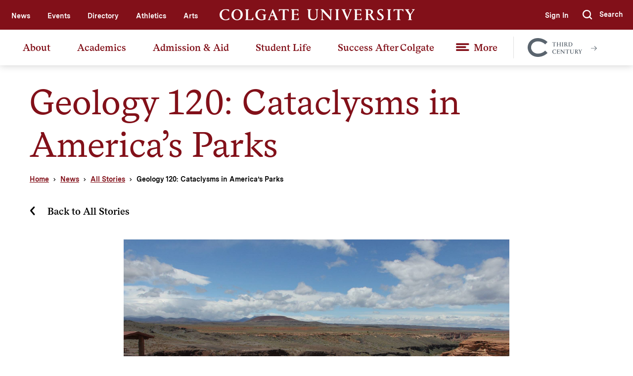

--- FILE ---
content_type: text/html; charset=UTF-8
request_url: https://www.colgate.edu/news/stories/geology-120-cataclysms-americas-parks
body_size: 12423
content:
<!DOCTYPE html>
<html lang="en" dir="ltr" prefix="content: http://purl.org/rss/1.0/modules/content/  dc: http://purl.org/dc/terms/  foaf: http://xmlns.com/foaf/0.1/  og: http://ogp.me/ns#  rdfs: http://www.w3.org/2000/01/rdf-schema#  schema: http://schema.org/  sioc: http://rdfs.org/sioc/ns#  sioct: http://rdfs.org/sioc/types#  skos: http://www.w3.org/2004/02/skos/core#  xsd: http://www.w3.org/2001/XMLSchema# ">
  <head>
    <meta http-equiv="X-UA-Compatible" content="IE=edge">
    <meta charset="utf-8" />
<meta name="description" content="Assistant Professor of Geology Joe Levy planned a two-and-a-half week geology road trip helping frame the Earth’s geological history in a manner impossible to replicate in a classroom." />
<link rel="canonical" href="https://www.colgate.edu/news/stories/geology-120-cataclysms-americas-parks" />
<meta property="og:image" content="https://www.colgate.edu/sites/default/files/styles/optimized/public/2019-03/Home_Hero_Bg_0.jpg" />
<meta name="twitter:card" content="summary_large_image" />
<meta name="twitter:image" content="https://www.colgate.edu/sites/default/files/styles/optimized/public/2019-03/Home_Hero_Bg_0.jpg" />
<meta name="Generator" content="Drupal 11 (https://www.drupal.org)" />
<meta name="MobileOptimized" content="width" />
<meta name="HandheldFriendly" content="true" />
<meta name="viewport" content="width=device-width, initial-scale=1.0" />
<link rel="icon" href="/themes/custom/colgate/favicon.ico" type="image/vnd.microsoft.icon" />

    <title>Geology 120: Cataclysms in America’s Parks | Colgate University</title>
    <script>document.documentElement.className += ' js';</script>

    <link rel="stylesheet" media="all" href="/core/misc/components/progress.module.css?t7435q" />
<link rel="stylesheet" media="all" href="/core/misc/components/ajax-progress.module.css?t7435q" />
<link rel="stylesheet" media="all" href="/core/modules/system/css/components/align.module.css?t7435q" />
<link rel="stylesheet" media="all" href="/core/modules/system/css/components/container-inline.module.css?t7435q" />
<link rel="stylesheet" media="all" href="/core/modules/system/css/components/clearfix.module.css?t7435q" />
<link rel="stylesheet" media="all" href="/core/modules/system/css/components/hidden.module.css?t7435q" />
<link rel="stylesheet" media="all" href="/core/modules/system/css/components/item-list.module.css?t7435q" />
<link rel="stylesheet" media="all" href="/core/modules/system/css/components/js.module.css?t7435q" />
<link rel="stylesheet" media="all" href="/core/modules/system/css/components/position-container.module.css?t7435q" />
<link rel="stylesheet" media="all" href="/core/modules/system/css/components/reset-appearance.module.css?t7435q" />
<link rel="stylesheet" media="all" href="/core/modules/filter/css/filter.caption.css?t7435q" />
<link rel="stylesheet" media="all" href="/modules/contrib/entity_embed/css/entity_embed.filter.caption.css?t7435q" />
<link rel="stylesheet" media="all" href="/core/modules/views/css/views.module.css?t7435q" />
<link rel="stylesheet" media="all" href="/themes/contrib/idfive/css/base/normalize.css?t7435q" />
<link rel="stylesheet" media="all" href="/themes/contrib/idfive/css/base/elements.css?t7435q" />
<link rel="stylesheet" media="screen" href="/themes/custom/colgate/silc/build/css/index.css?t7435q" />
<link rel="stylesheet" media="print" href="/themes/custom/colgate/silc/build/css/print.css?t7435q" />
<link rel="stylesheet" media="all" href="/themes/contrib/idfive/css/layout/layout.css?t7435q" />
<link rel="stylesheet" media="all" href="/themes/contrib/idfive/css/components/components.css?t7435q" />
<link rel="stylesheet" media="all" href="/themes/contrib/idfive/css/theme/theme.css?t7435q" />

    <script type="application/json" data-drupal-selector="drupal-settings-json">{"path":{"baseUrl":"\/","pathPrefix":"","currentPath":"node\/17251","currentPathIsAdmin":false,"isFront":false,"currentLanguage":"en"},"pluralDelimiter":"\u0003","gtag":{"tagId":"","consentMode":false,"otherIds":[],"events":[],"additionalConfigInfo":[]},"suppressDeprecationErrors":true,"ajaxPageState":{"libraries":"eJxdyEEKgDAMBdELFXMkSe03RNpGaKz29oo73TyYQXX1MaNEJFp4d7UaxEwyZmchefj3xBtf31mCplU7SLJFzqGN5igUuSF0xdnodSqWjowbbSEtGQ","theme":"colgate","theme_token":null},"ajaxTrustedUrl":[],"gtm":{"tagId":null,"settings":{"data_layer":"dataLayer","include_classes":false,"allowlist_classes":"google\nnonGooglePixels\nnonGoogleScripts\nnonGoogleIframes","blocklist_classes":"customScripts\ncustomPixels","include_environment":false,"environment_id":"","environment_token":""},"tagIds":["GTM-TH7959"]},"user":{"uid":0,"permissionsHash":"b727113104ba87e4c908ba55d2acb99b1422d2c2edbb88029a1abd243683cede"}}</script>
<script src="/core/misc/drupalSettingsLoader.js?v=11.2.9"></script>
<script src="/modules/contrib/google_tag/js/gtag.js?t7435q"></script>
<script src="/modules/contrib/google_tag/js/gtm.js?t7435q"></script>

    <meta name="viewport" content="width=device-width, initial-scale=1">

    <link rel="apple-touch-icon-precomposed" sizes="57x57" href="https://www.colgate.edu/themes/custom/colgate/favicons/apple-touch-icon-57x57.png">
<link rel="apple-touch-icon-precomposed" sizes="114x114" href="https://www.colgate.edu/themes/custom/colgate/favicons/apple-touch-icon-114x114.png">
<link rel="apple-touch-icon-precomposed" sizes="72x72" href="https://www.colgate.edu/themes/custom/colgate/favicons/apple-touch-icon-72x72.png">
<link rel="apple-touch-icon-precomposed" sizes="144x144" href="https://www.colgate.edu/themes/custom/colgate/favicons/apple-touch-icon-144x144.png">
<link rel="apple-touch-icon-precomposed" sizes="60x60" href="https://www.colgate.edu/themes/custom/colgate/favicons/apple-touch-icon-60x60.png">
<link rel="apple-touch-icon-precomposed" sizes="120x120" href="https://www.colgate.edu/themes/custom/colgate/favicons/apple-touch-icon-120x120.png">
<link rel="apple-touch-icon-precomposed" sizes="76x76" href="https://www.colgate.edu/themes/custom/colgate/favicons/apple-touch-icon-76x76.png">
<link rel="apple-touch-icon-precomposed" sizes="152x152" href="https://www.colgate.edu/themes/custom/colgate/favicons/apple-touch-icon-152x152.png">
<link rel="icon" type="image/png" href="https://www.colgate.edu/themes/custom/colgate/favicons/favicon-196x196.png" sizes="196x196">
<link rel="icon" type="image/png" href="https://www.colgate.edu/themes/custom/colgate/favicons/favicon-96x96.png" sizes="96x96">
<link rel="icon" type="image/png" href="https://www.colgate.edu/themes/custom/colgate/favicons/favicon-32x32.png" sizes="32x32">
<link rel="icon" type="image/png" href="https://www.colgate.edu/themes/custom/colgate/favicons/favicon-16x16.png" sizes="16x16">
<link rel="icon" type="image/png" href="https://www.colgate.edu/themes/custom/colgate/favicons/favicon-128.png" sizes="128x128">
<meta name="application-name" content="Colgate University"/>
<meta name="msapplication-TileColor" content="#FFFFFF">
<meta name="msapplication-TileImage" content="https://www.colgate.edu/themes/custom/colgate/favicons/mstile-144x144.png">
<meta name="msapplication-square70x70logo" content="https://www.colgate.edu/themes/custom/colgate/favicons/mstile-70x70.png">
<meta name="msapplication-square150x150logo" content="https://www.colgate.edu/themes/custom/colgate/favicons/mstile-150x150.png">
<meta name="msapplication-wide310x150logo" content="https://www.colgate.edu/themes/custom/colgate/favicons/mstile-310x150.png">
<meta name="msapplication-square310x310logo" content="https://www.colgate.edu/themes/custom/colgate/favicons/mstile-310x310.png">
  </head>
  <body class="internal route--entity-node-canonical path--news--stories--geology-120-cataclysms-americas-parks path-node page-node-type-news no-sidebar">
    <a href="#main-content" class="visually-hidden focusable skip-link">Skip to main content</a>

    <div id="fb-root"></div>
<script>
  (function (d, s, id) {
      var js, fjs = d.getElementsByTagName(s)[0];
      if (d.getElementById(id)) return;
      js = d.createElement(s); js.id = id;
      js.src = 'https://connect.facebook.net/en_US/sdk.js#xfbml=1&version=v3.2';
      fjs.parentNode.insertBefore(js, fjs);
  }(document, 'script', 'facebook-jssdk'));
</script>
    <noscript><iframe src="https://www.googletagmanager.com/ns.html?id=GTM-TH7959"
                  height="0" width="0" style="display:none;visibility:hidden"></iframe></noscript>

      <div class="dialog-off-canvas-main-canvas" data-off-canvas-main-canvas>
    
  <header class="site-header">
  <div class="site-header__top-bar">
    <div class="compartment">
      <nav class="site-header__utility-nav" aria-label="Utility nav">
        <div class="site-header__top-bar-left">
          
              <ul>
              <li>
        <a href="/news" data-drupal-link-system-path="node/13">News</a>
              </li>
          <li>
        <a href="https://calendar.colgate.edu" target="_blank">Events</a>
              </li>
          <li>
        <a href="/about/directory" data-drupal-link-system-path="node/296">Directory</a>
              </li>
          <li>
        <a href="/student-life/athletics-recreation" target="_self" data-drupal-link-system-path="node/8902">Athletics</a>
              </li>
          <li>
        <a href="/news/features/arts-colgate" data-drupal-link-system-path="node/84401">Arts</a>
              </li>
        </ul>
  


        </div>
        <div class="site-header__top-bar-center">
          <a href="/" class="site-header__logo">
            <img src="https://www.colgate.edu/themes/custom/colgate/silc/build/img/logos/Colgate_Logo_White.svg" alt="Colgate University header logo">
          </a>
        </div>
        <div class="site-header__top-bar-right">
          <nav>
            
              <ul>
              <li class="display-for-home">
        <a href="https://connect.colgate.edu/register/inquiry" target="_blank">Request Info</a>
              </li>
          <li class="display-for-home">
        <a href="/admission-aid/visit" data-drupal-link-system-path="node/9961">Visit</a>
              </li>
          <li class="display-for-home">
        <a href="/give" data-drupal-link-system-path="node/11361">Give</a>
              </li>
          <li>
        <a href="/saml/login" data-drupal-link-system-path="saml/login">Sign In</a>
              </li>
        </ul>
  


          </nav>
          <a class="site-header__offcanvas-trigger" href="#offcanvas-nav" role="button">
            <div class="site-header__hamburger-icon">
              <div role="presentation"></div>
              <div role="presentation"></div>
              <div role="presentation"></div>
            </div>
          </a>
          <div class="site-header__search" id="site-header__search">
            <form action="https://www.colgate.edu/search" role="search" class="site-header__search-form">
              <a class="site-header__search-hide" href="#" aria-label="Hide search" role="button"></a>
              <input type="text" name="q" class="site-header__search-input" placeholder="Search" aria-label="Search">
              <button type="submit" class="site-header__search-submit">
                <span class="visible-for-screen-readers">Submit</span>
                <span class="icon-icon_Search"></span>
              </button>
            </form>
            <a class="site-header__search-show" href="#site-header__search" aria-label="Show search" role="button">
              <span class="icon-icon_Search"></span>
              <span class="silc-display--none-899">Search</span>
            </a>
          </div>
        </div>
      </nav>
    </div>
  </div>
  <div class="site-header__main-bar">
    <div class="compartment">
      <nav class="site-header__main-nav" aria-label="Desktop main nav">
        
              <ul>
              <li>
        <a href="/about" data-drupal-link-system-path="node/4">About</a>
                                <ul>
              <li>
        <a href="/about/colgate-glance" data-drupal-link-system-path="node/486">Colgate at a Glance</a>
              </li>
          <li>
        <a href="/about/who-we-are" data-drupal-link-system-path="node/61456">Who We Are</a>
              </li>
          <li>
        <a href="/about/third-century-plan" data-drupal-link-system-path="node/80191">Third-Century Plan</a>
              </li>
          <li>
        <a href="/about/leadership" data-drupal-link-system-path="node/132">Leadership &amp; Governance</a>
              </li>
          <li>
        <a href="/about/leadership/president-brian-w-casey/committees-and-reports/academic-freedom-and-freedom" data-drupal-link-system-path="node/11486">Academic Freedom &amp; Freedom of Expression</a>
              </li>
          <li>
        <a href="/about/sustainability" data-drupal-link-system-path="node/506">Sustainability</a>
              </li>
          <li>
        <a href="/about/campus-facilities" data-drupal-link-system-path="node/104">Campus &amp; Facilities</a>
              </li>
          <li>
        <a href="/about/directory" data-drupal-link-system-path="node/296">Directory</a>
              </li>
          <li>
        <a href="/about/our-location" data-drupal-link-system-path="node/99161">Our Location</a>
              </li>
        </ul>
  
              </li>
          <li>
        <a href="/academics" data-drupal-link-system-path="node/5">Academics</a>
                                <ul>
              <li>
        <a href="/academics/majors-minors" data-drupal-link-system-path="node/18">Majors &amp; Minors</a>
              </li>
          <li>
        <a href="https://courseofferings.colgate.edu/">Course Offerings</a>
              </li>
          <li>
        <a href="/academics/departments-programs" data-drupal-link-system-path="node/19">Departments &amp; Programs</a>
              </li>
          <li>
        <a href="/academics/core-curriculum" data-drupal-link-system-path="node/30">Core Curriculum</a>
              </li>
          <li>
        <a href="/academics/institutes-advanced-study" data-drupal-link-system-path="node/162696">Institutes for Advanced Study</a>
              </li>
          <li>
        <a href="/academics/research-scholarship" data-drupal-link-system-path="node/90">Research &amp; Scholarship</a>
              </li>
          <li>
        <a href="/academics/scholars-programs" data-drupal-link-system-path="node/10751">Scholars Programs</a>
              </li>
          <li>
        <a href="/academics/pre-professional-programs" data-drupal-link-system-path="node/85">Pre-Professional Programs</a>
              </li>
          <li>
        <a href="/academics/off-campus-study" data-drupal-link-system-path="node/174">Off-Campus Study</a>
              </li>
          <li>
        <a href="/academics/academic-calendar" data-drupal-link-system-path="node/86">Academic Calendar</a>
              </li>
          <li>
        <a href="/academics/13-goals-colgate-education" data-drupal-link-system-path="node/17411">Goals of a Colgate Education</a>
              </li>
          <li>
        <a href="/academics/university-libraries" data-drupal-link-system-path="node/42451">Libraries</a>
              </li>
        </ul>
  
              </li>
          <li>
        <a href="/admission-aid" data-drupal-link-system-path="node/6">Admission &amp; Aid</a>
                                <ul>
              <li>
        <a href="/admission-aid/visit/virtual-programming" data-drupal-link-system-path="node/66231">Virtual Programming</a>
              </li>
          <li>
        <a href="/admission-aid/visit" data-drupal-link-system-path="node/9961">Visit</a>
              </li>
          <li>
        <a href="/admission-aid/apply" data-drupal-link-system-path="node/8995">Apply</a>
              </li>
          <li>
        <a href="/admission-aid/tuition-fees" data-drupal-link-system-path="node/9966">Tuition &amp; Fees</a>
              </li>
          <li>
        <a href="/admission-aid/financial-aid" data-drupal-link-system-path="node/9971">Financial Aid</a>
                                <ul>
              <li>
        <a href="/admission-aid/financial-aid/apply-aid" data-drupal-link-system-path="node/10011">Apply for Aid</a>
              </li>
          <li>
        <a href="/admission-aid/financial-aid/colgate-commitment" data-drupal-link-system-path="node/86401">Colgate Commitment</a>
              </li>
          <li>
        <a href="/admission-aid/financial-aid/estimate-your-aid" data-drupal-link-system-path="node/10021">Estimate Your Aid</a>
              </li>
          <li>
        <a href="/admission-aid/financial-aid/financing" data-drupal-link-system-path="node/10061">Financing</a>
              </li>
          <li>
        <a href="/admission-aid/financial-aid/resources" data-drupal-link-system-path="node/10066">Resources</a>
              </li>
          <li>
        <a href="/admission-aid/financial-aid/policies-procedures" data-drupal-link-system-path="node/10041">Policies &amp; Procedures</a>
              </li>
          <li>
        <a href="/admission-aid/financial-aid/types-aid" data-drupal-link-system-path="node/10036">Types of Aid</a>
              </li>
          <li>
        <a href="/admission-aid/financial-aid/understanding-your-aid" data-drupal-link-system-path="node/10031">Understanding Your Aid</a>
              </li>
          <li>
        <a href="https://finaid.colgate.edu/NetPartnerStudent/PgHome.aspx">Financial Aid Portal</a>
              </li>
        </ul>
  
              </li>
          <li>
        <a href="https://connect.colgate.edu/register/inquiry" target="_blank">Request Information</a>
              </li>
          <li>
        <a href="/admission-aid/admitted-students" data-drupal-link-system-path="node/9991">Admitted Students</a>
              </li>
          <li>
        <a href="/admission-aid/information-counselors" data-drupal-link-system-path="node/10006">Information for Counselors</a>
              </li>
          <li>
        <a href="/admission-aid/contact-us" data-drupal-link-system-path="node/10016">Contact Us</a>
              </li>
          <li>
        <a href="/admission-aid/colgate" data-drupal-link-system-path="node/81201">This is Colgate</a>
              </li>
        </ul>
  
              </li>
          <li>
        <a href="/student-life" data-drupal-link-system-path="node/7">Student Life</a>
                                <ul>
              <li>
        <a href="/student-life/athletics-recreation" data-drupal-link-system-path="node/8902">Athletics &amp; Recreation</a>
              </li>
          <li>
        <a href="/student-life/clubs-organizations" data-drupal-link-system-path="node/594">Clubs &amp; Organizations</a>
              </li>
          <li>
        <a href="/student-life/diversity-and-inclusion" data-drupal-link-system-path="node/8724">Diversity &amp; Inclusion</a>
              </li>
          <li>
        <a href="/student-life/housing-and-dining" data-drupal-link-system-path="node/8745">Housing &amp; Dining</a>
              </li>
          <li>
        <a href="/student-life/health-and-wellness" data-drupal-link-system-path="node/9111">Health &amp; Wellness</a>
              </li>
          <li>
        <a href="/student-life/advising-support" data-drupal-link-system-path="node/149331">Advising &amp; Support</a>
              </li>
          <li>
        <a href="/student-life/safety" data-drupal-link-system-path="node/115586">Safety</a>
              </li>
        </ul>
  
              </li>
          <li>
        <a href="/success-after-colgate" data-drupal-link-system-path="node/8">Success After Colgate</a>
                                <ul>
              <li>
        <a href="/success-after-colgate/career-development" data-drupal-link-system-path="node/857">Career Development</a>
              </li>
          <li>
        <a href="/success-after-colgate/graduate-and-professional-schools" data-drupal-link-system-path="node/10901">Graduate &amp; Professional Schools</a>
              </li>
          <li>
        <a href="/success-after-colgate/national-fellowships-and-scholarships" data-drupal-link-system-path="node/11506">National Fellowships &amp; Scholarships</a>
              </li>
          <li>
        <a href="/success-after-colgate/career-and-continuing-education-outcomes" data-drupal-link-system-path="node/61461">Career and Education Outcomes</a>
              </li>
          <li>
        <a href="/success-after-colgate/entrepreneurship-and-innovation" data-drupal-link-system-path="node/11566">Entrepreneurship and Innovation</a>
              </li>
        </ul>
  
              </li>
          <li>
        <a href="">More</a>
                                <ul>
              <li>
        <a href="/about/campus-services-and-resources" data-drupal-link-system-path="node/79">Campus Resources &amp; Services</a>
              </li>
          <li>
        <a href="/prospective-students" data-drupal-link-system-path="node/16586">Prospective Students</a>
              </li>
          <li>
        <a href="/current-students" data-drupal-link-system-path="node/11">Current Students</a>
              </li>
          <li>
        <a href="/faculty-staff" data-drupal-link-system-path="node/16716">Faculty &amp; Staff</a>
              </li>
          <li>
        <a href="/community" data-drupal-link-system-path="node/8908">Community</a>
              </li>
          <li>
        <a href="/alumni" data-drupal-link-system-path="node/63891">Alumni</a>
              </li>
          <li>
        <a href="/give" data-drupal-link-system-path="node/11361">Give</a>
              </li>
        </ul>
  
              </li>
        </ul>
  


        <a href="https://thirdcentury.colgate.edu/" class="site-header__third-century-cta">
<svg class="site-header__third-century-cta-logo" enable-background="new 0 0 551.84 100.8" id="Layer_1" data-name="Layer 1" xmlns="http://www.w3.org/2000/svg" viewBox="0 0 288.29 98.8"><defs><style>.cls-1{fill:#010101;}</style></defs><path class="cls-1" d="M187.51,58h-.23l-2.71-3.27h-4.8V72.93l2.39,1.79v.2h-8.72v-.2l2.42-1.79V54.77H171L168.35,58h-.23V53.3h19.39Zm21,5.16V55.26l-2.22-1.76v-.2h8.33v.2l-2.22,1.76V73l2.22,1.76v.2h-8.33v-.2L208.48,73V64.7H197.41V73l2.22,1.76v.2h-8.36v-.2L193.5,73V55.26l-2.23-1.76v-.2h8.36v.2l-2.22,1.76V63.2Zm10.1,11.52L220.8,73V55.26l-2.22-1.76v-.2h8.33v.2l-2.22,1.76V73l2.22,1.76v.2h-8.33Zm12.31,0L233.11,73V55.26l-2.22-1.76v-.2h8.62c4.35,0,7.19,1.64,7.19,4.77,0,2.68-2.13,4.47-3.82,5.32l3.69,6.34a13,13,0,0,0,4.44,5v.2a8.14,8.14,0,0,1-2.06.23c-2.78,0-4.15-.92-5.75-3.73l-3.92-7.11H237V73l2.48,1.76v.2h-8.59ZM237,63h3c1.54,0,3-1.89,3-4.11a3.86,3.86,0,0,0-4.17-4.22H237Zm16.4,11.72L255.62,73V55.26L253.4,53.5v-.2h9.5c6.63,0,12.21,3.69,12.21,10.48,0,6.37-4.44,11.14-11.27,11.14H253.4Zm6.1-20V72.83a10,10,0,0,0,3.95.68c4.35,0,7.45-4,7.45-9.53,0-5.88-3.89-9.27-8.69-9.27C261.59,54.71,260.51,54.71,259.5,54.74Zm-91.19,47.94c0-6.08,4.67-11.27,12.08-11.27a28.53,28.53,0,0,1,6.57.92V96.6h-.2c-1.5-1.82-3.95-3.69-6.82-3.69-4.18,0-7.35,4-7.35,9.38,0,6,3.66,9.95,7.84,9.95,3.52,0,5.81-2.7,6.76-3.91h.19v4a16.78,16.78,0,0,1-7.08,1.41C173.51,113.75,168.31,109.47,168.31,102.68Zm23.52,10.51,2.22-1.76V93.73L191.83,92v-.2h14.79v4.31h-.2L204,93.21h-6.07v8h6.3l1.7-2.28h.16v6h-.16l-1.7-2.25h-6.3v9.24h6.72l2.52-3.59h.19v5.06H191.83Zm19.73,0,2.35-1.86V94.51A36,36,0,0,0,211.36,92v-.2h5.36l13.87,15.68V93.83L227.88,92v-.2h6.89V92l-2.38,1.86v19.56h-1.53L215.74,96.51v14.82l2.81,1.86v.2h-7Zm46.05-16.68h-.23l-2.71-3.27h-4.8V111.4l2.38,1.79v.2h-8.72v-.2L246,111.4V93.24h-4.83l-2.68,3.27h-.23V91.77h19.4Zm15,17.2c-6,0-9.4-3.13-9.4-8v-12L261,92v-.2h8.55V92l-2.42,1.76v11.89c0,3.69,2.19,5.84,6.34,5.84a5.63,5.63,0,0,0,6-5.88V93.73L277,92v-.2h6.4V92l-2.19,1.76v12C281.22,109.63,278.35,113.71,272.63,113.71Zm14.41-.52,2.22-1.76V93.73L287,92v-.2h8.62c4.34,0,7.18,1.64,7.18,4.77,0,2.68-2.12,4.47-3.82,5.32l3.69,6.33a13.09,13.09,0,0,0,4.44,5v.2a8.08,8.08,0,0,1-2.06.23c-2.77,0-4.14-.92-5.74-3.73l-3.92-7.11h-2.28v8.65l2.48,1.76v.2H287Zm6.11-11.72h3c1.53,0,3-1.89,3-4.11a3.86,3.86,0,0,0-4.18-4.22h-1.79Zm27-9.7h6V92l-1.93,1.76-5.68,8.85v8.82l2.22,1.79v.2h-8.32v-.2l2.22-1.79v-8.2l-6.21-9.47L306.54,92v-.2h8.52V92l-2.25,1.76,4.8,7.48,4.73-7.41L320.12,92ZM130.57,97.29,143,109.43c-12.56,12.7-31.76,20.74-50.53,20.74-33.73,0-54.62-24.56-54.62-49.4,0-26.11,21-49.4,54.06-49.4,19.33,0,38.53,8.05,51.09,20.75L130.57,64.26c-9.31-9.32-23.71-15.67-38.67-15.67-21.46,0-36,14.54-36,32.18C55.9,96.86,70.3,113,92.46,113A55.61,55.61,0,0,0,130.57,97.29Z" transform="translate(-37.84 -31.37)"/></svg>
          <svg class="site-header__third-century-cta-arrow" xmlns="http://www.w3.org/2000/svg" width="12" height="10" viewBox="0 0 12 10"><path fill-rule="nonzero" d="M7.375 9.25L11.625 5l.313-.375-.313-.375L7.375 0l-.75.75 3.406 3.375H0v1h10.031L6.625 8.5z"/></svg>
          <span class="visible-for-screen-readers">Colgate Together</span>
        </a>
      </nav>
    </div>
  </div>
  <div class="offcanvas-nav" id="offcanvas-nav">
    <div class="offcanvas-nav__compartment">
      <nav class="offcanvas-nav__utility" aria-label="Off canvas utility navigation">
        <a href="https://thirdcentury.colgate.edu/" class="site-header__third-century-cta">
<svg class="site-header__third-century-cta-logo" enable-background="new 0 0 551.84 100.8" id="Layer_1" data-name="Layer 1" xmlns="http://www.w3.org/2000/svg" viewBox="0 0 288.29 98.8"><defs><style>.cls-1{fill:#010101;}</style></defs><path class="cls-1" d="M187.51,58h-.23l-2.71-3.27h-4.8V72.93l2.39,1.79v.2h-8.72v-.2l2.42-1.79V54.77H171L168.35,58h-.23V53.3h19.39Zm21,5.16V55.26l-2.22-1.76v-.2h8.33v.2l-2.22,1.76V73l2.22,1.76v.2h-8.33v-.2L208.48,73V64.7H197.41V73l2.22,1.76v.2h-8.36v-.2L193.5,73V55.26l-2.23-1.76v-.2h8.36v.2l-2.22,1.76V63.2Zm10.1,11.52L220.8,73V55.26l-2.22-1.76v-.2h8.33v.2l-2.22,1.76V73l2.22,1.76v.2h-8.33Zm12.31,0L233.11,73V55.26l-2.22-1.76v-.2h8.62c4.35,0,7.19,1.64,7.19,4.77,0,2.68-2.13,4.47-3.82,5.32l3.69,6.34a13,13,0,0,0,4.44,5v.2a8.14,8.14,0,0,1-2.06.23c-2.78,0-4.15-.92-5.75-3.73l-3.92-7.11H237V73l2.48,1.76v.2h-8.59ZM237,63h3c1.54,0,3-1.89,3-4.11a3.86,3.86,0,0,0-4.17-4.22H237Zm16.4,11.72L255.62,73V55.26L253.4,53.5v-.2h9.5c6.63,0,12.21,3.69,12.21,10.48,0,6.37-4.44,11.14-11.27,11.14H253.4Zm6.1-20V72.83a10,10,0,0,0,3.95.68c4.35,0,7.45-4,7.45-9.53,0-5.88-3.89-9.27-8.69-9.27C261.59,54.71,260.51,54.71,259.5,54.74Zm-91.19,47.94c0-6.08,4.67-11.27,12.08-11.27a28.53,28.53,0,0,1,6.57.92V96.6h-.2c-1.5-1.82-3.95-3.69-6.82-3.69-4.18,0-7.35,4-7.35,9.38,0,6,3.66,9.95,7.84,9.95,3.52,0,5.81-2.7,6.76-3.91h.19v4a16.78,16.78,0,0,1-7.08,1.41C173.51,113.75,168.31,109.47,168.31,102.68Zm23.52,10.51,2.22-1.76V93.73L191.83,92v-.2h14.79v4.31h-.2L204,93.21h-6.07v8h6.3l1.7-2.28h.16v6h-.16l-1.7-2.25h-6.3v9.24h6.72l2.52-3.59h.19v5.06H191.83Zm19.73,0,2.35-1.86V94.51A36,36,0,0,0,211.36,92v-.2h5.36l13.87,15.68V93.83L227.88,92v-.2h6.89V92l-2.38,1.86v19.56h-1.53L215.74,96.51v14.82l2.81,1.86v.2h-7Zm46.05-16.68h-.23l-2.71-3.27h-4.8V111.4l2.38,1.79v.2h-8.72v-.2L246,111.4V93.24h-4.83l-2.68,3.27h-.23V91.77h19.4Zm15,17.2c-6,0-9.4-3.13-9.4-8v-12L261,92v-.2h8.55V92l-2.42,1.76v11.89c0,3.69,2.19,5.84,6.34,5.84a5.63,5.63,0,0,0,6-5.88V93.73L277,92v-.2h6.4V92l-2.19,1.76v12C281.22,109.63,278.35,113.71,272.63,113.71Zm14.41-.52,2.22-1.76V93.73L287,92v-.2h8.62c4.34,0,7.18,1.64,7.18,4.77,0,2.68-2.12,4.47-3.82,5.32l3.69,6.33a13.09,13.09,0,0,0,4.44,5v.2a8.08,8.08,0,0,1-2.06.23c-2.77,0-4.14-.92-5.74-3.73l-3.92-7.11h-2.28v8.65l2.48,1.76v.2H287Zm6.11-11.72h3c1.53,0,3-1.89,3-4.11a3.86,3.86,0,0,0-4.18-4.22h-1.79Zm27-9.7h6V92l-1.93,1.76-5.68,8.85v8.82l2.22,1.79v.2h-8.32v-.2l2.22-1.79v-8.2l-6.21-9.47L306.54,92v-.2h8.52V92l-2.25,1.76,4.8,7.48,4.73-7.41L320.12,92ZM130.57,97.29,143,109.43c-12.56,12.7-31.76,20.74-50.53,20.74-33.73,0-54.62-24.56-54.62-49.4,0-26.11,21-49.4,54.06-49.4,19.33,0,38.53,8.05,51.09,20.75L130.57,64.26c-9.31-9.32-23.71-15.67-38.67-15.67-21.46,0-36,14.54-36,32.18C55.9,96.86,70.3,113,92.46,113A55.61,55.61,0,0,0,130.57,97.29Z" transform="translate(-37.84 -31.37)"/></svg>
          <svg class="site-header__third-century-cta-arrow" xmlns="http://www.w3.org/2000/svg" width="12" height="10" viewBox="0 0 12 10"><path fill-rule="nonzero" d="M7.375 9.25L11.625 5l.313-.375-.313-.375L7.375 0l-.75.75 3.406 3.375H0v1h10.031L6.625 8.5z"/></svg>
          <span class="visible-for-screen-readers">Colgate Together</span>
        </a>
        
              <ul>
              <li class="display-for-home">
        <a href="https://connect.colgate.edu/register/inquiry" target="_blank">Request Info</a>
              </li>
          <li class="display-for-home">
        <a href="/admission-aid/visit" data-drupal-link-system-path="node/9961">Visit</a>
              </li>
          <li class="display-for-home">
        <a href="/give" data-drupal-link-system-path="node/11361">Give</a>
              </li>
          <li>
        <a href="/saml/login" data-drupal-link-system-path="saml/login">Sign In</a>
              </li>
        </ul>
  


      </nav>
      <nav class="offcanvas-nav__primary" aria-label="Off canvas primary navigation">
        <a href="/" class="offcanvas-nav__home-link">Home</a>
        
              <ul>
              <li>
        <a href="/about" data-drupal-link-system-path="node/4">About</a>
                                <ul>
              <li>
        <a href="/about/colgate-glance" data-drupal-link-system-path="node/486">Colgate at a Glance</a>
              </li>
          <li>
        <a href="/about/who-we-are" data-drupal-link-system-path="node/61456">Who We Are</a>
              </li>
          <li>
        <a href="/about/third-century-plan" data-drupal-link-system-path="node/80191">Third-Century Plan</a>
              </li>
          <li>
        <a href="/about/leadership" data-drupal-link-system-path="node/132">Leadership &amp; Governance</a>
              </li>
          <li>
        <a href="/about/leadership/president-brian-w-casey/committees-and-reports/academic-freedom-and-freedom" data-drupal-link-system-path="node/11486">Academic Freedom &amp; Freedom of Expression</a>
              </li>
          <li>
        <a href="/about/sustainability" data-drupal-link-system-path="node/506">Sustainability</a>
              </li>
          <li>
        <a href="/about/campus-facilities" data-drupal-link-system-path="node/104">Campus &amp; Facilities</a>
              </li>
          <li>
        <a href="/about/directory" data-drupal-link-system-path="node/296">Directory</a>
              </li>
          <li>
        <a href="/about/our-location" data-drupal-link-system-path="node/99161">Our Location</a>
              </li>
        </ul>
  
              </li>
          <li>
        <a href="/academics" data-drupal-link-system-path="node/5">Academics</a>
                                <ul>
              <li>
        <a href="/academics/majors-minors" data-drupal-link-system-path="node/18">Majors &amp; Minors</a>
              </li>
          <li>
        <a href="https://courseofferings.colgate.edu/">Course Offerings</a>
              </li>
          <li>
        <a href="/academics/departments-programs" data-drupal-link-system-path="node/19">Departments &amp; Programs</a>
              </li>
          <li>
        <a href="/academics/core-curriculum" data-drupal-link-system-path="node/30">Core Curriculum</a>
              </li>
          <li>
        <a href="/academics/institutes-advanced-study" data-drupal-link-system-path="node/162696">Institutes for Advanced Study</a>
              </li>
          <li>
        <a href="/academics/research-scholarship" data-drupal-link-system-path="node/90">Research &amp; Scholarship</a>
              </li>
          <li>
        <a href="/academics/scholars-programs" data-drupal-link-system-path="node/10751">Scholars Programs</a>
              </li>
          <li>
        <a href="/academics/pre-professional-programs" data-drupal-link-system-path="node/85">Pre-Professional Programs</a>
              </li>
          <li>
        <a href="/academics/off-campus-study" data-drupal-link-system-path="node/174">Off-Campus Study</a>
              </li>
          <li>
        <a href="/academics/academic-calendar" data-drupal-link-system-path="node/86">Academic Calendar</a>
              </li>
          <li>
        <a href="/academics/13-goals-colgate-education" data-drupal-link-system-path="node/17411">Goals of a Colgate Education</a>
              </li>
          <li>
        <a href="/academics/university-libraries" data-drupal-link-system-path="node/42451">Libraries</a>
              </li>
        </ul>
  
              </li>
          <li>
        <a href="/admission-aid" data-drupal-link-system-path="node/6">Admission &amp; Aid</a>
                                <ul>
              <li>
        <a href="/admission-aid/visit/virtual-programming" data-drupal-link-system-path="node/66231">Virtual Programming</a>
              </li>
          <li>
        <a href="/admission-aid/visit" data-drupal-link-system-path="node/9961">Visit</a>
              </li>
          <li>
        <a href="/admission-aid/apply" data-drupal-link-system-path="node/8995">Apply</a>
              </li>
          <li>
        <a href="/admission-aid/tuition-fees" data-drupal-link-system-path="node/9966">Tuition &amp; Fees</a>
              </li>
          <li>
        <a href="/admission-aid/financial-aid" data-drupal-link-system-path="node/9971">Financial Aid</a>
              </li>
          <li>
        <a href="https://connect.colgate.edu/register/inquiry" target="_blank">Request Information</a>
              </li>
          <li>
        <a href="/admission-aid/admitted-students" data-drupal-link-system-path="node/9991">Admitted Students</a>
              </li>
          <li>
        <a href="/admission-aid/information-counselors" data-drupal-link-system-path="node/10006">Information for Counselors</a>
              </li>
          <li>
        <a href="/admission-aid/contact-us" data-drupal-link-system-path="node/10016">Contact Us</a>
              </li>
          <li>
        <a href="/admission-aid/colgate" data-drupal-link-system-path="node/81201">This is Colgate</a>
              </li>
        </ul>
  
              </li>
          <li>
        <a href="/student-life" data-drupal-link-system-path="node/7">Student Life</a>
                                <ul>
              <li>
        <a href="/student-life/athletics-recreation" data-drupal-link-system-path="node/8902">Athletics &amp; Recreation</a>
              </li>
          <li>
        <a href="/student-life/clubs-organizations" data-drupal-link-system-path="node/594">Clubs &amp; Organizations</a>
              </li>
          <li>
        <a href="/student-life/diversity-and-inclusion" data-drupal-link-system-path="node/8724">Diversity &amp; Inclusion</a>
              </li>
          <li>
        <a href="/student-life/housing-and-dining" data-drupal-link-system-path="node/8745">Housing &amp; Dining</a>
              </li>
          <li>
        <a href="/student-life/health-and-wellness" data-drupal-link-system-path="node/9111">Health &amp; Wellness</a>
              </li>
          <li>
        <a href="/student-life/advising-support" data-drupal-link-system-path="node/149331">Advising &amp; Support</a>
              </li>
          <li>
        <a href="/student-life/safety" data-drupal-link-system-path="node/115586">Safety</a>
              </li>
        </ul>
  
              </li>
          <li>
        <a href="/success-after-colgate" data-drupal-link-system-path="node/8">Success After Colgate</a>
                                <ul>
              <li>
        <a href="/success-after-colgate/career-development" data-drupal-link-system-path="node/857">Career Development</a>
              </li>
          <li>
        <a href="/success-after-colgate/graduate-and-professional-schools" data-drupal-link-system-path="node/10901">Graduate &amp; Professional Schools</a>
              </li>
          <li>
        <a href="/success-after-colgate/national-fellowships-and-scholarships" data-drupal-link-system-path="node/11506">National Fellowships &amp; Scholarships</a>
              </li>
          <li>
        <a href="/success-after-colgate/career-and-continuing-education-outcomes" data-drupal-link-system-path="node/61461">Career and Education Outcomes</a>
              </li>
          <li>
        <a href="/success-after-colgate/entrepreneurship-and-innovation" data-drupal-link-system-path="node/11566">Entrepreneurship and Innovation</a>
              </li>
        </ul>
  
              </li>
          <li>
        <a href="">More</a>
                                <ul>
              <li>
        <a href="/about/campus-services-and-resources" data-drupal-link-system-path="node/79">Campus Resources &amp; Services</a>
              </li>
          <li>
        <a href="/prospective-students" data-drupal-link-system-path="node/16586">Prospective Students</a>
              </li>
          <li>
        <a href="/current-students" data-drupal-link-system-path="node/11">Current Students</a>
              </li>
          <li>
        <a href="/faculty-staff" data-drupal-link-system-path="node/16716">Faculty &amp; Staff</a>
              </li>
          <li>
        <a href="/community" data-drupal-link-system-path="node/8908">Community</a>
              </li>
          <li>
        <a href="/alumni" data-drupal-link-system-path="node/63891">Alumni</a>
              </li>
          <li>
        <a href="/give" data-drupal-link-system-path="node/11361">Give</a>
              </li>
        </ul>
  
              </li>
        </ul>
  


      </nav>
      <nav class="offcanvas-nav__secondary" aria-label="Off canvas secondary navigation">
        
              <ul>
              <li>
        <a href="/prospective-students" data-drupal-link-system-path="node/16586">Prospective Students</a>
              </li>
          <li>
        <a href="/current-students" data-drupal-link-system-path="node/11">Current Students</a>
              </li>
          <li>
        <a href="/faculty-staff" data-drupal-link-system-path="node/16716">Faculty &amp; Staff</a>
              </li>
          <li>
        <a href="/alumni" data-drupal-link-system-path="node/63891">Alumni</a>
              </li>
          <li>
        <a href="/community" data-drupal-link-system-path="node/8908">Community</a>
              </li>
        </ul>
  


        
              <ul>
              <li>
        <a href="/news" data-drupal-link-system-path="node/13">News</a>
              </li>
          <li>
        <a href="https://calendar.colgate.edu/">Events</a>
              </li>
          <li>
        <a href="/about/directory" data-drupal-link-system-path="node/296">Directory</a>
              </li>
          <li>
        <a href="/about/campus-services-and-resources" data-drupal-link-system-path="node/79">Campus Services and Resources</a>
              </li>
        </ul>
  


      </nav>
    </div>
  </div>
  <div class="offcanvas-nav__overlay" role="button" tabindex="-1" aria-hidden="true"></div>
  <div class="site-header__search-overlay" role="button" tabindex="-1" aria-hidden="true"></div>
</header>
<div class="views-element-container"><div class="js-view-dom-id-1c8adcb754ba176ebfaa912df72c606fa3ba2ed0075ab4597a9ddcbea7b8707f">
  
</div></div>

<main id="main">
  <a id="main-content" tabindex="-1"></a>  
      
        
      <div class="layout--content ">
      <div class="page-top" id="page-top">
        <div class="compartment compartment--top">
                        <div id="block-colgate-page-title" class="block block-core block-page-title-block">
  
    
      <div class="content">
      

  <h1>
<span>Geology 120: Cataclysms in America’s Parks</span>
</h1>


    </div>
  </div>


                <div class="breadcrumb" aria-label="breadcrumb">
    <ol class="breadcrumb__list">
                        <li class="breadcrumb__list-item">
            <a class="breadcrumb__link" href="/">Home</a>
          </li>
                                <li class="breadcrumb__list-item">
            <a class="breadcrumb__link" href="/news">News</a>
          </li>
                                <li class="breadcrumb__list-item">
            <a class="breadcrumb__link" href="/news/stories">All Stories</a>
          </li>
                                <li class="breadcrumb__list-item" aria-current="true">
            Geology 120: Cataclysms in America’s Parks
          </li>
                  </ol>
  </div>


                      <a href="https://www.colgate.edu/news/stories" class="back-to-parent">Back to All Stories</a>
                      
                  </div>
      </div>
              <div class="compartment compartment--content clearfix">
            <div data-drupal-messages-fallback class="hidden"></div>


        </div>
                      <div id="block-colgate-content" class="block block-system block-system-main-block">
  
    
      <div class="content">
      <div class="section">
  <div class="compartment compartment--content compartment--squeeze compartment--article-content">
        <div class="featured-image featured-image--article-banner">
      <div class="featured-image__media">
        <img src="/sites/default/files/styles/optimized/public/images/news/Header.jpg?itok=LlCxCmgT" alt="Grand Falls, Colo. ">
      </div>
          </div>
        <div class="silc-grid silc-grid--collapse">
      <div class="silc-grid__col silc-grid__col--3-900 article__meta-share">
        <div class="article-meta">
          <div class="article-meta__byline">By: <a href="/news/author/144">Daniel DeVries</a></div>
          <div class="article-meta__publish-date">June 14, 2019</div>
                      <div class="article-meta__category">
              <a href="/academics/departments-programs/department-earth-environmental-geosciences">Department of Earth &amp; Environmental Geosciences</a>            </div>
                  </div>
        <div class="share">
  <div class="share__title label">Share</div>
  <div class="share__buttons">
    <div class="addthis_inline_share_toolbox"></div>
    <!-- AddToAny BEGIN -->
      <div class="a2a_kit a2a_kit_size_32 a2a_default_style">
      <a class="a2a_button_facebook"></a>
      <a class="a2a_button_linkedin"></a>
      <a class="a2a_button_email"></a>
      </div>
      <script async src="https://static.addtoany.com/menu/page.js"></script>
    <!-- AddToAny END -->
  </div>
</div>      </div>
      <div class="silc-grid__col silc-grid__col--9-900 article__content">
        <p>When <a href="https://www.colgate.edu/facultysearch/FacultyDirectory/joe-levy">Assistant Professor of Geology Joe Levy</a> planned a two-and-a-half week geology road trip, he wanted to make sure the journey would help frame the Earth’s geological history in a way that would be impossible to replicate in a classroom.</p>

<p>“The whole focus of the trip was observation making,” Levy said, adding that the geological sites were purposefully varied, and at first glance seemingly disconnected. “I wanted students to put together the geological puzzle pieces.”</p>

<p>That puzzle would come together over the next 5,500 miles, from May 12 to 29, 2019, with 16 students from a variety of academic backgrounds. Because the trip had no academic major requirement, Levy said students brought a wide range of perspectives to the group.</p>

<p>“We had history students,&nbsp;<a href="http://www.colgate.edu/academics/departments-and-programs/geology">geology students</a>, physicists, astrogeophysicists, and international relations and biochemistry students. I mean, it was a real mixed bag. All of a sudden, having someone within a history background is really useful when you are somewhere talking about migration,” Levy said. “We saw about two and a half billion years of earth history over the course of two weeks.”</p>

<p>The group visited 11 specific sites as part of the coursework.</p>

<p>(Photos by Joe Levy, Liz Rasmussen ’21, Rachel Meyne ’21, and Ruth Heindel)</p>

<div data-embed-button="media_entity_embed" data-entity-embed-display="view_mode:media.full" data-entity-type="media" data-entity-uuid="662e6d95-5357-4684-a35e-45fdc8b24233" data-langcode="en" data-entity-embed-display-settings="[]" class="embedded-entity">
  

<span class="field field--name-field-media-image field--type-image field--label-visually_hidden">
        <a href="/sites/default/files/2019-07/LakeErie.jpg"><img loading="lazy" src="/sites/default/files/2019-07/LakeErie.jpg" width="1920" height="1080" alt="Lake Erie, N.Y." typeof="foaf:Image">
</a>

  </span>


</div>


<p>1. Lake Erie, N.Y. On the shores of Lake Erie, students examined oil shales that were formed about 350 million years ago during the Devonian mass extinction. “It was important for us to not just get into the vans and go,” Levy said. “This set the stage.” &nbsp;</p>

<div data-embed-button="media_entity_embed" data-entity-embed-display="view_mode:media.full" data-entity-type="media" data-entity-uuid="2bb0f26e-1b55-43b3-b772-42aec19c8ac7" data-langcode="en" data-entity-embed-display-settings="[]" class="embedded-entity">
  

<span class="field field--name-field-media-image field--type-image field--label-visually_hidden">
        <a href="/sites/default/files/2019-07/BuffaloRiver.jpg"><img loading="lazy" src="/sites/default/files/2019-07/BuffaloRiver.jpg" width="1920" height="1080" alt="Buffalo River" typeof="foaf:Image">
</a>

  </span>


</div>


<p>2. Buffalo National Scenic River, Northern Ark. The group took to canoes to see the shores of the river, where erosion has revealed geological features. “We got caught in a thunderstorm, too. Taking shelter on a sandbar was a team-building type of fun,” Levy said.&nbsp;</p>

<div data-embed-button="media_entity_embed" data-entity-embed-display="view_mode:media.full" data-entity-type="media" data-entity-uuid="0076f02f-9ebc-4979-a6bf-8430d203a741" data-langcode="en" data-entity-embed-display-settings="[]" class="embedded-entity">
  

<span class="field field--name-field-media-image field--type-image field--label-visually_hidden">
        <a href="/sites/default/files/2019-07/Guads.jpg"><img loading="lazy" src="/sites/default/files/2019-07/Guads.jpg" width="1920" height="1080" alt="Guads" typeof="foaf:Image">
</a>

  </span>


</div>


<p>3. Guadalupe Mountains National Park and Carlsbad Caverns, Texas. About 250 million years ago, it would have taken a 2,000-foot dive to examine the same coral reef that is now easily accessible in the Guadalupe Mountains.&nbsp;</p>

<div data-embed-button="media_entity_embed" data-entity-embed-display="view_mode:media.full" data-entity-type="media" data-entity-uuid="9f843a11-aec1-4a81-bc24-72244026e53e" data-langcode="en" data-entity-embed-display-settings="[]" class="embedded-entity">
  

<span class="field field--name-field-media-image field--type-image field--label-visually_hidden">
        <a href="/sites/default/files/2019-07/Carlsbad1_0.jpg"><img loading="lazy" src="/sites/default/files/2019-07/Carlsbad1_0.jpg" width="1920" height="1080" alt="Carlsbad Caverns" typeof="foaf:Image">
</a>

  </span>


</div>


<p>“What's neat is that the caves and the fossil reef are from the exact same era; one has been carved out by water to make the caves, and the other is standing in the desert. We were seeing that all these things are connected across space and time.”</p>

<div data-embed-button="media_entity_embed" data-entity-embed-display="view_mode:media.embed" data-entity-type="media" data-entity-uuid="7d0cbd10-4387-44a9-874c-e873e9192800" data-langcode="en" data-entity-embed-display-settings="[]" class="embedded-entity">
  

<span class="field field--name-field-media-image field--type-image field--label-visually_hidden">
        <img loading="lazy" src="/sites/default/files/styles/optimized/public/2019-07/WhiteSands1_1.jpg?itok=3RIB2Kbv" width="1920" height="1080" alt="White Sands" typeof="foaf:Image">



  </span>


</div>


<p>4. White Sands National Monument, N.M. Students studied how sand dunes move from year to year through observation and close examination of satellite photography.</p>

<div data-embed-button="media_entity_embed" data-entity-embed-display="view_mode:media.full" data-entity-type="media" data-entity-uuid="275874fc-5e5c-44b1-8060-c8e0c53eea6c" data-langcode="en" data-entity-embed-display-settings="[]" class="embedded-entity">
  

<span class="field field--name-field-media-image field--type-image field--label-visually_hidden">
        <a href="/sites/default/files/2019-07/WhiteSands2_0.jpg"><img loading="lazy" src="/sites/default/files/2019-07/WhiteSands2_0.jpg" width="1920" height="1080" alt="White Sands 2" typeof="foaf:Image">
</a>

  </span>


</div>


<p>“One student said, ‘You know, how do they decide where to build the roads through the park? Aren’t they worried that the dunes are going to cover it?’ I said, ‘Hold that thought,’ because literally two minutes later, we reached a place where the sand dunes were pouring across the road. They actually use snowplows to move them,” Levy said.</p>

<div data-embed-button="media_entity_embed" data-entity-embed-display="view_mode:media.full" data-entity-type="media" data-entity-uuid="413a8a9b-1002-4368-8e9c-66a805a51828" data-langcode="en" data-entity-embed-display-settings="[]" class="embedded-entity">
  

<span class="field field--name-field-media-image field--type-image field--label-visually_hidden">
        <a href="/sites/default/files/2019-07/Flagstaff.jpg"><img loading="lazy" src="/sites/default/files/2019-07/Flagstaff.jpg" width="1920" height="1080" alt="Flagstaff, AZ" typeof="foaf:Image">
</a>

  </span>


</div>


<p>5. Flagstaff, Ariz. Visiting Sunset Crater National Monument and walking on million-year old lava flows, students were becoming familiar with the geology of the region. &nbsp;“We were getting introduced to the rocks that run from Arizona all the way up to the Grand Canyon,” Levy said. “These formations go on for hundreds of kilometers.”</p>

<div data-embed-button="media_entity_embed" data-entity-embed-display="view_mode:media.embed" data-entity-type="media" data-entity-uuid="51371599-f5fc-4cdf-a594-0f1ac0c28ed3" data-langcode="en" data-entity-embed-display-settings="[]" class="embedded-entity">
  

<span class="field field--name-field-media-image field--type-image field--label-visually_hidden">
        <img loading="lazy" src="/sites/default/files/styles/optimized/public/2019-07/sedona_flagstaff.jpg?itok=rwdxI_7m" width="1920" height="1080" alt="Sedona" typeof="foaf:Image">



  </span>


</div>


<p>6. Sedona, Ariz. Diverting south to dodge snowstorms, the crew encountered its first photogenic sandstones — layer after layer of rock built out of sand dunes frozen in time.&nbsp;</p>

<div data-embed-button="media_entity_embed" data-entity-embed-display="view_mode:media.embed" data-entity-type="media" data-entity-uuid="748ca6d7-686e-422a-aa6d-39ca73d1923c" data-langcode="en" data-entity-embed-display-settings="[]" class="embedded-entity">
  

<span class="field field--name-field-media-image field--type-image field--label-visually_hidden">
        <img loading="lazy" src="/sites/default/files/styles/optimized/public/2019-07/GrandFalls1.jpg?itok=OSdMSov_" width="1920" height="1080" alt="Grand Falls" typeof="foaf:Image">



  </span>


</div>


<p>7. Grand Falls of the Little Colorado, Flagstaff, Ariz. The group made sure to stop by this spot, famous for its waterfalls, at a time when the water wasn’t flowing. &nbsp;“We were sitting there, and all these tourists are coming through and saw that the waterfalls were not flowing and said ‘I’m going home.’ But, not us,” Levy said. “It was the perfect time of year for geology.”</p>

<div data-embed-button="media_entity_embed" data-entity-embed-display="view_mode:media.full" data-entity-type="media" data-entity-uuid="7da9df1e-e5c7-409c-a2ff-a055568b5086" data-langcode="en" data-entity-embed-display-settings="[]" class="embedded-entity">
  

<span class="field field--name-field-media-image field--type-image field--label-visually_hidden">
        <a href="/sites/default/files/2019-07/GrandCanyon.jpg"><img loading="lazy" src="/sites/default/files/2019-07/GrandCanyon.jpg" width="1920" height="1080" alt="Grand Canyon" typeof="foaf:Image">
</a>

  </span>


</div>


<p>8. Grand Canyon National Park, Ariz. An obligatory stop for any geology group in the Southwest, students were surprised to wake up to snow here.&nbsp;</p>

<div data-embed-button="media_entity_embed" data-entity-embed-display="view_mode:media.embed" data-entity-type="media" data-entity-uuid="915dcd53-186f-4409-8c4a-6b96dc23fbea" data-langcode="en" data-entity-embed-display-settings="[]" class="embedded-entity">
  

<span class="field field--name-field-media-image field--type-image field--label-visually_hidden">
        <img loading="lazy" src="/sites/default/files/styles/optimized/public/2019-07/LakePowell1.jpg?itok=cbjhpyJP" width="1920" height="1080" alt="Lake Powell" typeof="foaf:Image">



  </span>


</div>


<p>9. Lake Powell, Page Ariz. Students spent the morning on boats viewing layers of sedimentary rock visible along the shores of the lake, a site of one of the largest hydroelectric dams in the United States.&nbsp;</p>

<div data-embed-button="media_entity_embed" data-entity-embed-display="view_mode:media.embed" data-entity-type="media" data-entity-uuid="56b25e12-5abc-44a4-86bd-6fa201759a89" data-langcode="en" data-entity-embed-display-settings="[]" class="embedded-entity">
  

<span class="field field--name-field-media-image field--type-image field--label-visually_hidden">
        <img loading="lazy" src="/sites/default/files/styles/optimized/public/2019-07/LakePowell3.jpg?itok=3GZFo78z" width="1920" height="1080" alt="Lake Powell 2" typeof="foaf:Image">



  </span>


</div>


<p>“These are layer after layer of former sand dunes, which are the same rocks in the Grand Canyon, but now we could actually reach out and touch them from the boat,” Levy said.</p>

<div data-embed-button="media_entity_embed" data-entity-embed-display="view_mode:media.embed" data-entity-type="media" data-entity-uuid="37dab4db-4421-4c7f-a6ea-9042c9ba020d" data-langcode="en" data-entity-embed-display-settings="[]" class="embedded-entity">
  

<span class="field field--name-field-media-image field--type-image field--label-visually_hidden">
        <img loading="lazy" src="/sites/default/files/styles/optimized/public/2019-07/MesaVerde.jpg?itok=qbN_CH98" width="1920" height="1080" alt="Mesa Verde" typeof="foaf:Image">



  </span>


</div>


<p>10. Mesa Verde National Park, Colo. “This is a place where the early Pueblo people built houses, but they eventually had to abandon them because the climate changed. It’s kind of this amazing millennium-old cautionary tale about not becoming too reliant on local resources,” Levy said.&nbsp;</p>

<div data-embed-button="media_entity_embed" data-entity-embed-display="view_mode:media.embed" data-entity-type="media" data-entity-uuid="b0474055-efa2-4678-9738-c99b7eda6427" data-langcode="en" data-entity-embed-display-settings="[]" class="embedded-entity">
  

<span class="field field--name-field-media-image field--type-image field--label-visually_hidden">
        <img loading="lazy" src="/sites/default/files/styles/optimized/public/2019-07/MesaVerde2.jpg?itok=yaYGzBGH" width="1920" height="1080" alt="Mesa Verde 2" typeof="foaf:Image">



  </span>


</div>


<p>“It’s a neat opportunity to touch carved stones that were being used here a thousand years ago, and they’re not behind a velvet rope, and they’re not in a museum — they’re just there by the trailside.”</p>

<div data-embed-button="media_entity_embed" data-entity-embed-display="view_mode:media.embed" data-entity-type="media" data-entity-uuid="14f44cf8-ab00-4a5c-92ba-04a74db77414" data-langcode="en" data-entity-embed-display-settings="[]" class="embedded-entity">
  

<span class="field field--name-field-media-image field--type-image field--label-visually_hidden">
        <img loading="lazy" src="/sites/default/files/styles/optimized/public/2019-07/Ouray_CO.jpg?itok=Y3v92nAV" width="1920" height="1080" alt="Ouray, Colo." typeof="foaf:Image">



  </span>


</div>


<p>11. Ouray, Colo. &nbsp;The final official stop led students up through the mountains and down underground into a former gold and zinc mine to learn about the history of mining and mining methods. &nbsp;“It was nice after being very scientifically focused to learn and see more about Colorado’s culture,” Levy said. “It also provided an opportunity to talk about things like acid mine drainage and reclamation. This is exactly the kind of thing that many geology graduates do in the world, going out as an environmental consultant to fix these places where we’ve dug holes in the ground.”</p>


        
      </div>
    </div>
    <div class="divider"></div>
          <ul class="tag-list">
                  <li class="tag-list__item">
            <a href="https://www.colgate.edu/news/category/888" class="tag-list__link">Academics</a>
          </li>
                  <li class="tag-list__item">
            <a href="https://www.colgate.edu/news/category/902" class="tag-list__link">Natural Sciences and Mathematics</a>
          </li>
                          <li class="tag-list__item">
            <a href="https://www.colgate.edu/news/tag/1159" class="tag-list__link">jlevy</a>
          </li>
                  <li class="tag-list__item">
            <a href="https://www.colgate.edu/news/tag/1276" class="tag-list__link">off-campus study</a>
          </li>
              </ul>
      </div>
</div>


    </div>
  </div>


          </div>
  </main>

  <footer class="site-footer">
  <div class="site-footer__main">
    <div class="compartment">
      <div class="silc-grid silc-grid--collapse">
        <div class="silc-grid__col silc-grid__col--3-900 site-footer__info">
          <div>
            <a href="/" class="site-footer__logo">
              <img src="https://www.colgate.edu/themes/custom/colgate/silc/build/img/logos/Colgate_Logo_Stacked_White.svg" alt="Colgate University footer logo">
            </a>
            <ul class="site-footer__social">
              <li>
                <a href="https://www.facebook.com/colgateuniversity" target="_blank" class="site-footer__social-item">
                  <span class="icon-icon_Facebook">
                    <span class="visible-for-screen-readers">Facebook</span>
                  </span>
                </a>
              </li>
              <li>
                <a href="https://www.instagram.com/colgateuniversity/" target="_blank" class="site-footer__social-item">
                  <span class="icon-icon_Instagram">
                    <span class="visible-for-screen-readers">Instagram</span>
                  </span>
                </a>
              </li>
              <li>
                <a href="https://www.youtube.com/user/cuatchannel13" target="_blank" class="site-footer__social-item">
                  <span class="icon-icon_YouTube">
                    <span class="visible-for-screen-readers">YouTube</span>
                  </span>
                </a>
              </li>
              <li>
                <a href="https://www.linkedin.com/school/colgate-university/" target="_blank" class="site-footer__social-item">
                  <span class="icon-icon_LinkedIn">
                    <span class="visible-for-screen-readers">LinkedIn</span>
                  </span>
                </a>
              </li>
              <li>
                <a href="https://www.flickr.com/photos/colgateuniversity/" target="_blank" class="site-footer__social-item">
                  <span class="icon-icon_Flickr">
                    <span class="visible-for-screen-readers">Flickr</span>
                  </span>
                </a>
              </li>
            </ul>
            <div class="site-footer__address silc-display--none-900">
              <div>13 Oak Drive</div>
              <div>Hamilton, NY 13346</div>
              <div>
                <a href="tel:+13152287000">(315) 228-7000</a>
              </div>
            </div>
          </div>
        </div>
        <div class="silc-grid__col silc-grid__col--9-900">
          <div class="site-footer__nav">
            <nav aria-label="Footer primary navigation" class="site-footer__nav-primary silc-display--none-899">
              
              <ul>
              <li class="here-we-go">
        <a href="/about" class="asdfasf asdfasdfa" data-drupal-link-system-path="node/4">About</a>
              </li>
          <li>
        <a href="/academics" data-drupal-link-system-path="node/5">Academics</a>
              </li>
          <li>
        <a href="/admission-aid" data-drupal-link-system-path="node/6">Admission &amp; Aid</a>
              </li>
          <li>
        <a href="/student-life" data-drupal-link-system-path="node/7">Student Life</a>
              </li>
          <li>
        <a href="/success-after-colgate" data-drupal-link-system-path="node/8">Success After Colgate</a>
              </li>
          <li>
        <a href="/prospective-students" data-drupal-link-system-path="node/16586">Prospective Students</a>
              </li>
          <li>
        <a href="/current-students" data-drupal-link-system-path="node/11">Current Students</a>
              </li>
          <li>
        <a href="/faculty-staff" data-drupal-link-system-path="node/16716">Faculty &amp; Staff</a>
              </li>
          <li>
        <a href="/alumni" class="this-is-a-test" data-drupal-link-system-path="node/63891">Alumni</a>
              </li>
          <li>
        <a href="/community" data-drupal-link-system-path="node/8908">Community</a>
              </li>
        </ul>
  


            </nav>
            <nav aria-label="Footer secondary navigation"  class="site-footer__nav-secondary">
              
              <ul>
              <li>
        <a href="https://www.colgate.edu/news">News</a>
              </li>
          <li>
        <a href="https://calendar.colgate.edu">Events</a>
              </li>
          <li>
        <a href="/give" target="_blank" data-drupal-link-system-path="node/11361">Give</a>
              </li>
          <li>
        <a href="/student-life/athletics-recreation" target="_self" data-drupal-link-system-path="node/8902">Athletics</a>
              </li>
          <li>
        <a href="/about/directory" data-drupal-link-system-path="node/296">Directory</a>
              </li>
          <li>
        <a href="/academics/university-libraries" target="_self" data-drupal-link-system-path="node/42451">Libraries</a>
              </li>
        </ul>
  


            </nav>
            <nav aria-label="Footer tertiary navigation"  class="site-footer__nav-tertiary">
              
              <ul>
              <li>
        <a href="/about/campus-services-and-resources" data-drupal-link-system-path="node/79">Campus Services &amp; Resources</a>
              </li>
          <li>
        <a href="/jobs-colgate" data-drupal-link-system-path="node/10676">Jobs at Colgate</a>
              </li>
          <li>
        <a href="/about/our-location/maps-travel" data-drupal-link-system-path="node/485">Maps &amp; Travel</a>
              </li>
          <li>
        <a href="/academics/academic-calendar" data-drupal-link-system-path="node/86">Academic Calendar</a>
              </li>
          <li>
        <a href="https://catalog.colgate.edu">University Catalog</a>
              </li>
          <li>
        <a href="/alerts" data-drupal-link-system-path="node/16466">Alerts</a>
              </li>
        </ul>
  


            </nav>
          </div>
        </div>
      </div>
    </div>
  </div>
  <div class="site-footer__sole">
    <div class="compartment">
      <div class="site-footer__copyright">&copy;<span class="silc-display--none-900"> 2026</span> Colgate University</div>
      <nav class="site-footer__legal">
        
              <ul>
              <li>
        <a href="/privacy-notice" data-drupal-link-system-path="node/16321">Privacy Notice</a>
              </li>
          <li>
        <a href="/about/offices-centers-institutes/equity-and-diversity/non-discriminationsexual-misconduct-response" data-drupal-link-system-path="node/204">Non-Discrimination Policy</a>
              </li>
          <li>
        <a href="https://portal.colgate.edu" target="_blank">Colgate Portal</a>
              </li>
        </ul>
  


      </nav>
      <div class="site-footer__address silc-display--none-899">
        <div>13 Oak Drive Hamilton, NY 13346</div>
        <a href="tel:+13152287000">(315) 228-7000</a>
      </div>
    </div>
  </div>
</footer>
<script>

    const svgContainer = document.querySelector('.svg-container');
    const initialSvg = document.getElementById('svgBefore');
    const hoverSvg = document.getElementById('svgAfter');

    console.log("exe")

    svgContainer.addEventListener('mouseenter', function() {
    initialSvg.style.display = 'none';
    hoverSvg.style.display = 'block';
    });

    svgContainer.addEventListener('mouseleave', function() {
    initialSvg.style.display = 'block';
    hoverSvg.style.display = 'none';
    });

</script>

  </div>

    

    <script src="/core/assets/vendor/jquery/jquery.min.js?v=4.0.0-rc.1"></script>
<script src="/core/assets/vendor/once/once.min.js?v=1.0.1"></script>
<script src="/core/misc/drupal.js?v=11.2.9"></script>
<script src="/core/misc/drupal.init.js?v=11.2.9"></script>
<script src="/core/assets/vendor/tabbable/index.umd.min.js?v=6.2.0"></script>
<script src="/core/misc/progress.js?v=11.2.9"></script>
<script src="/core/assets/vendor/loadjs/loadjs.min.js?v=4.3.0"></script>
<script src="/core/misc/debounce.js?v=11.2.9"></script>
<script src="/core/misc/announce.js?v=11.2.9"></script>
<script src="/core/misc/message.js?v=11.2.9"></script>
<script src="/core/misc/ajax.js?v=11.2.9"></script>
<script src="/modules/contrib/google_tag/js/gtag.ajax.js?t7435q"></script>
<script src="/themes/contrib/idfive/js/global.js?v=11.2.9"></script>
<script src="/themes/custom/colgate/silc/build/js/index.js?v=11.2.9"></script>


  </body>
</html>


--- FILE ---
content_type: text/css
request_url: https://www.colgate.edu/themes/custom/colgate/silc/build/css/index.css?t7435q
body_size: 85596
content:
.silc-nav {
	background: #eee
}

.block-local-tasks-block li {
	display: inline-block
}

.block-local-tasks-block li a {
	padding: .75em 1em;
	background-color: #f1f1f1;
	color: #4a4a4a;
	display: block;
	margin: 0 5px 5px 0
}

.silc-grid {
	display: flex;
	flex-wrap: wrap;
	margin-left: -30px
}

.silc-grid--no-gutters {
	margin-left: 0
}

.silc-grid--justify-center {
	justify-content: center
}

.silc-grid--justify-right {
	justify-content: flex-end
}

.silc-grid--justify-left {
	justify-content: flex-start
}

.silc-grid--justify-between {
	justify-content: space-between
}

.silc-grid--align-top {
	align-items: flex-start
}

.silc-grid--align-bottom {
	align-items: flex-end
}

.silc-grid--align-center {
	align-items: center
}

.silc-grid--reverse {
	flex-direction: row-reverse
}

@media (min-width:400px) {
	.silc-grid--justify-left-400 {
		justify-content: flex-start
	}

	.silc-grid--justify-right-400 {
		justify-content: flex-end
	}

	.silc-grid--justify-center-400 {
		justify-content: center
	}

	.silc-grid--justify-between-400 {
		justify-content: space-between
	}

	.silc-grid--align-top-400 {
		align-items: flex-start
	}

	.silc-grid--align-bottom-400 {
		align-items: flex-end
	}

	.silc-grid--align-center-400 {
		align-items: center
	}

	.silc-grid--reverse-400 {
		flex-direction: row-reverse
	}
}

@media (min-width:400px) and (max-width:599px) {
	.silc-grid--justify-left-400-599 {
		justify-content: flex-start
	}

	.silc-grid--justify-right-400-599 {
		justify-content: flex-end
	}

	.silc-grid--justify-center-400-599 {
		justify-content: center
	}

	.silc-grid--justify-between-400-599 {
		justify-content: space-between
	}

	.silc-grid--align-top-400-599 {
		align-items: flex-start
	}

	.silc-grid--align-bottom-400-599 {
		align-items: flex-end
	}

	.silc-grid--align-center-400-599 {
		align-items: center
	}

	.silc-grid--reverse-400-599 {
		flex-direction: row-reverse
	}
}

@media (min-width:450px) {
	.silc-grid--justify-left-450 {
		justify-content: flex-start
	}

	.silc-grid--justify-right-450 {
		justify-content: flex-end
	}

	.silc-grid--justify-center-450 {
		justify-content: center
	}

	.silc-grid--justify-between-450 {
		justify-content: space-between
	}

	.silc-grid--align-top-450 {
		align-items: flex-start
	}

	.silc-grid--align-bottom-450 {
		align-items: flex-end
	}

	.silc-grid--align-center-450 {
		align-items: center
	}

	.silc-grid--reverse-450 {
		flex-direction: row-reverse
	}
}

@media (max-width:599px) {
	.silc-grid--justify-left-599 {
		justify-content: flex-start
	}

	.silc-grid--justify-right-599 {
		justify-content: flex-end
	}

	.silc-grid--justify-center-599 {
		justify-content: center
	}

	.silc-grid--justify-between-599 {
		justify-content: space-between
	}

	.silc-grid--align-top-599 {
		align-items: flex-start
	}

	.silc-grid--align-bottom-599 {
		align-items: flex-end
	}

	.silc-grid--align-center-599 {
		align-items: center
	}

	.silc-grid--reverse-599 {
		flex-direction: row-reverse
	}
}

@media (min-width:600px) {
	.silc-grid--justify-left-600 {
		justify-content: flex-start
	}

	.silc-grid--justify-right-600 {
		justify-content: flex-end
	}

	.silc-grid--justify-center-600 {
		justify-content: center
	}

	.silc-grid--justify-between-600 {
		justify-content: space-between
	}

	.silc-grid--align-top-600 {
		align-items: flex-start
	}

	.silc-grid--align-bottom-600 {
		align-items: flex-end
	}

	.silc-grid--align-center-600 {
		align-items: center
	}

	.silc-grid--reverse-600 {
		flex-direction: row-reverse
	}
}

@media (min-width:600px) and (max-width:899px) {
	.silc-grid--justify-left-600-899 {
		justify-content: flex-start
	}

	.silc-grid--justify-right-600-899 {
		justify-content: flex-end
	}

	.silc-grid--justify-center-600-899 {
		justify-content: center
	}

	.silc-grid--justify-between-600-899 {
		justify-content: space-between
	}

	.silc-grid--align-top-600-899 {
		align-items: flex-start
	}

	.silc-grid--align-bottom-600-899 {
		align-items: flex-end
	}

	.silc-grid--align-center-600-899 {
		align-items: center
	}

	.silc-grid--reverse-600-899 {
		flex-direction: row-reverse
	}
}

@media (min-width:600px) and (max-width:1199px) {
	.silc-grid--justify-left-600-1199 {
		justify-content: flex-start
	}

	.silc-grid--justify-right-600-1199 {
		justify-content: flex-end
	}

	.silc-grid--justify-center-600-1199 {
		justify-content: center
	}

	.silc-grid--justify-between-600-1199 {
		justify-content: space-between
	}

	.silc-grid--align-top-600-1199 {
		align-items: flex-start
	}

	.silc-grid--align-bottom-600-1199 {
		align-items: flex-end
	}

	.silc-grid--align-center-600-1199 {
		align-items: center
	}

	.silc-grid--reverse-600-1199 {
		flex-direction: row-reverse
	}
}

@media (max-width:749px) {
	.silc-grid--justify-left-749 {
		justify-content: flex-start
	}

	.silc-grid--justify-right-749 {
		justify-content: flex-end
	}

	.silc-grid--justify-center-749 {
		justify-content: center
	}

	.silc-grid--justify-between-749 {
		justify-content: space-between
	}

	.silc-grid--align-top-749 {
		align-items: flex-start
	}

	.silc-grid--align-bottom-749 {
		align-items: flex-end
	}

	.silc-grid--align-center-749 {
		align-items: center
	}

	.silc-grid--reverse-749 {
		flex-direction: row-reverse
	}
}

@media (min-width:750px) {
	.silc-grid--justify-left-750 {
		justify-content: flex-start
	}

	.silc-grid--justify-right-750 {
		justify-content: flex-end
	}

	.silc-grid--justify-center-750 {
		justify-content: center
	}

	.silc-grid--justify-between-750 {
		justify-content: space-between
	}

	.silc-grid--align-top-750 {
		align-items: flex-start
	}

	.silc-grid--align-bottom-750 {
		align-items: flex-end
	}

	.silc-grid--align-center-750 {
		align-items: center
	}

	.silc-grid--reverse-750 {
		flex-direction: row-reverse
	}
}

@media (min-width:750px) and (max-width:899px) {
	.silc-grid--justify-left-750-899 {
		justify-content: flex-start
	}

	.silc-grid--justify-right-750-899 {
		justify-content: flex-end
	}

	.silc-grid--justify-center-750-899 {
		justify-content: center
	}

	.silc-grid--justify-between-750-899 {
		justify-content: space-between
	}

	.silc-grid--align-top-750-899 {
		align-items: flex-start
	}

	.silc-grid--align-bottom-750-899 {
		align-items: flex-end
	}

	.silc-grid--align-center-750-899 {
		align-items: center
	}

	.silc-grid--reverse-750-899 {
		flex-direction: row-reverse
	}
}

@media (max-width:899px) {
	.silc-grid--justify-left-899 {
		justify-content: flex-start
	}

	.silc-grid--justify-right-899 {
		justify-content: flex-end
	}

	.silc-grid--justify-center-899 {
		justify-content: center
	}

	.silc-grid--justify-between-899 {
		justify-content: space-between
	}

	.silc-grid--align-top-899 {
		align-items: flex-start
	}

	.silc-grid--align-bottom-899 {
		align-items: flex-end
	}

	.silc-grid--align-center-899 {
		align-items: center
	}

	.silc-grid--reverse-899 {
		flex-direction: row-reverse
	}
}

@media (min-width:900px) {
	.silc-grid--justify-left-900 {
		justify-content: flex-start
	}

	.silc-grid--justify-right-900 {
		justify-content: flex-end
	}

	.silc-grid--justify-center-900 {
		justify-content: center
	}

	.silc-grid--justify-between-900 {
		justify-content: space-between
	}

	.silc-grid--align-top-900 {
		align-items: flex-start
	}

	.silc-grid--align-bottom-900 {
		align-items: flex-end
	}

	.silc-grid--align-center-900 {
		align-items: center
	}

	.silc-grid--reverse-900 {
		flex-direction: row-reverse
	}
}

@media (min-width:960px) {
	.silc-grid--justify-left-960 {
		justify-content: flex-start
	}

	.silc-grid--justify-right-960 {
		justify-content: flex-end
	}

	.silc-grid--justify-center-960 {
		justify-content: center
	}

	.silc-grid--justify-between-960 {
		justify-content: space-between
	}

	.silc-grid--align-top-960 {
		align-items: flex-start
	}

	.silc-grid--align-bottom-960 {
		align-items: flex-end
	}

	.silc-grid--align-center-960 {
		align-items: center
	}

	.silc-grid--reverse-960 {
		flex-direction: row-reverse
	}
}

@media (max-width:989px) {
	.silc-grid--justify-left-989 {
		justify-content: flex-start
	}

	.silc-grid--justify-right-989 {
		justify-content: flex-end
	}

	.silc-grid--justify-center-989 {
		justify-content: center
	}

	.silc-grid--justify-between-989 {
		justify-content: space-between
	}

	.silc-grid--align-top-989 {
		align-items: flex-start
	}

	.silc-grid--align-bottom-989 {
		align-items: flex-end
	}

	.silc-grid--align-center-989 {
		align-items: center
	}

	.silc-grid--reverse-989 {
		flex-direction: row-reverse
	}
}

@media (min-width:990px) {
	.silc-grid--justify-left-990 {
		justify-content: flex-start
	}

	.silc-grid--justify-right-990 {
		justify-content: flex-end
	}

	.silc-grid--justify-center-990 {
		justify-content: center
	}

	.silc-grid--justify-between-990 {
		justify-content: space-between
	}

	.silc-grid--align-top-990 {
		align-items: flex-start
	}

	.silc-grid--align-bottom-990 {
		align-items: flex-end
	}

	.silc-grid--align-center-990 {
		align-items: center
	}

	.silc-grid--reverse-990 {
		flex-direction: row-reverse
	}
}

@media (min-width:900px) and (max-width:1023px) {
	.silc-grid--justify-left-900-1023 {
		justify-content: flex-start
	}

	.silc-grid--justify-right-900-1023 {
		justify-content: flex-end
	}

	.silc-grid--justify-center-900-1023 {
		justify-content: center
	}

	.silc-grid--justify-between-900-1023 {
		justify-content: space-between
	}

	.silc-grid--align-top-900-1023 {
		align-items: flex-start
	}

	.silc-grid--align-bottom-900-1023 {
		align-items: flex-end
	}

	.silc-grid--align-center-900-1023 {
		align-items: center
	}

	.silc-grid--reverse-900-1023 {
		flex-direction: row-reverse
	}
}

@media (min-width:900px) and (max-width:1199px) {
	.silc-grid--justify-left-900-1199 {
		justify-content: flex-start
	}

	.silc-grid--justify-right-900-1199 {
		justify-content: flex-end
	}

	.silc-grid--justify-center-900-1199 {
		justify-content: center
	}

	.silc-grid--justify-between-900-1199 {
		justify-content: space-between
	}

	.silc-grid--align-top-900-1199 {
		align-items: flex-start
	}

	.silc-grid--align-bottom-900-1199 {
		align-items: flex-end
	}

	.silc-grid--align-center-900-1199 {
		align-items: center
	}

	.silc-grid--reverse-900-1199 {
		flex-direction: row-reverse
	}
}

@media (max-width:1023px) {
	.silc-grid--justify-left-1023 {
		justify-content: flex-start
	}

	.silc-grid--justify-right-1023 {
		justify-content: flex-end
	}

	.silc-grid--justify-center-1023 {
		justify-content: center
	}

	.silc-grid--justify-between-1023 {
		justify-content: space-between
	}

	.silc-grid--align-top-1023 {
		align-items: flex-start
	}

	.silc-grid--align-bottom-1023 {
		align-items: flex-end
	}

	.silc-grid--align-center-1023 {
		align-items: center
	}

	.silc-grid--reverse-1023 {
		flex-direction: row-reverse
	}
}

@media (min-width:1024px) {
	.silc-grid--justify-left-1024 {
		justify-content: flex-start
	}

	.silc-grid--justify-right-1024 {
		justify-content: flex-end
	}

	.silc-grid--justify-center-1024 {
		justify-content: center
	}

	.silc-grid--justify-between-1024 {
		justify-content: space-between
	}

	.silc-grid--align-top-1024 {
		align-items: flex-start
	}

	.silc-grid--align-bottom-1024 {
		align-items: flex-end
	}

	.silc-grid--align-center-1024 {
		align-items: center
	}

	.silc-grid--reverse-1024 {
		flex-direction: row-reverse
	}
}

@media (min-width:1024px) and (max-width:1199px) {
	.silc-grid--justify-left-1024-1199 {
		justify-content: flex-start
	}

	.silc-grid--justify-right-1024-1199 {
		justify-content: flex-end
	}

	.silc-grid--justify-center-1024-1199 {
		justify-content: center
	}

	.silc-grid--justify-between-1024-1199 {
		justify-content: space-between
	}

	.silc-grid--align-top-1024-1199 {
		align-items: flex-start
	}

	.silc-grid--align-bottom-1024-1199 {
		align-items: flex-end
	}

	.silc-grid--align-center-1024-1199 {
		align-items: center
	}

	.silc-grid--reverse-1024-1199 {
		flex-direction: row-reverse
	}
}

@media (max-width:1199px) {
	.silc-grid--justify-left-1199 {
		justify-content: flex-start
	}

	.silc-grid--justify-right-1199 {
		justify-content: flex-end
	}

	.silc-grid--justify-center-1199 {
		justify-content: center
	}

	.silc-grid--justify-between-1199 {
		justify-content: space-between
	}

	.silc-grid--align-top-1199 {
		align-items: flex-start
	}

	.silc-grid--align-bottom-1199 {
		align-items: flex-end
	}

	.silc-grid--align-center-1199 {
		align-items: center
	}

	.silc-grid--reverse-1199 {
		flex-direction: row-reverse
	}
}

@media (min-width:1200px) {
	.silc-grid--justify-left-1200 {
		justify-content: flex-start
	}

	.silc-grid--justify-right-1200 {
		justify-content: flex-end
	}

	.silc-grid--justify-center-1200 {
		justify-content: center
	}

	.silc-grid--justify-between-1200 {
		justify-content: space-between
	}

	.silc-grid--align-top-1200 {
		align-items: flex-start
	}

	.silc-grid--align-bottom-1200 {
		align-items: flex-end
	}

	.silc-grid--align-center-1200 {
		align-items: center
	}

	.silc-grid--reverse-1200 {
		flex-direction: row-reverse
	}
}

@media (min-width:1200px) and (max-width:1439px) {
	.silc-grid--justify-left-1200-1439 {
		justify-content: flex-start
	}

	.silc-grid--justify-right-1200-1439 {
		justify-content: flex-end
	}

	.silc-grid--justify-center-1200-1439 {
		justify-content: center
	}

	.silc-grid--justify-between-1200-1439 {
		justify-content: space-between
	}

	.silc-grid--align-top-1200-1439 {
		align-items: flex-start
	}

	.silc-grid--align-bottom-1200-1439 {
		align-items: flex-end
	}

	.silc-grid--align-center-1200-1439 {
		align-items: center
	}

	.silc-grid--reverse-1200-1439 {
		flex-direction: row-reverse
	}
}

@media (max-width:1299px) {
	.silc-grid--justify-left-1299 {
		justify-content: flex-start
	}

	.silc-grid--justify-right-1299 {
		justify-content: flex-end
	}

	.silc-grid--justify-center-1299 {
		justify-content: center
	}

	.silc-grid--justify-between-1299 {
		justify-content: space-between
	}

	.silc-grid--align-top-1299 {
		align-items: flex-start
	}

	.silc-grid--align-bottom-1299 {
		align-items: flex-end
	}

	.silc-grid--align-center-1299 {
		align-items: center
	}

	.silc-grid--reverse-1299 {
		flex-direction: row-reverse
	}
}

@media (min-width:1300px) {
	.silc-grid--justify-left-1300 {
		justify-content: flex-start
	}

	.silc-grid--justify-right-1300 {
		justify-content: flex-end
	}

	.silc-grid--justify-center-1300 {
		justify-content: center
	}

	.silc-grid--justify-between-1300 {
		justify-content: space-between
	}

	.silc-grid--align-top-1300 {
		align-items: flex-start
	}

	.silc-grid--align-bottom-1300 {
		align-items: flex-end
	}

	.silc-grid--align-center-1300 {
		align-items: center
	}

	.silc-grid--reverse-1300 {
		flex-direction: row-reverse
	}
}

@media (max-width:1439px) {
	.silc-grid--justify-left-1439 {
		justify-content: flex-start
	}

	.silc-grid--justify-right-1439 {
		justify-content: flex-end
	}

	.silc-grid--justify-center-1439 {
		justify-content: center
	}

	.silc-grid--justify-between-1439 {
		justify-content: space-between
	}

	.silc-grid--align-top-1439 {
		align-items: flex-start
	}

	.silc-grid--align-bottom-1439 {
		align-items: flex-end
	}

	.silc-grid--align-center-1439 {
		align-items: center
	}

	.silc-grid--reverse-1439 {
		flex-direction: row-reverse
	}
}

@media (min-width:1440px) {
	.silc-grid--justify-left-1440 {
		justify-content: flex-start
	}

	.silc-grid--justify-right-1440 {
		justify-content: flex-end
	}

	.silc-grid--justify-center-1440 {
		justify-content: center
	}

	.silc-grid--justify-between-1440 {
		justify-content: space-between
	}

	.silc-grid--align-top-1440 {
		align-items: flex-start
	}

	.silc-grid--align-bottom-1440 {
		align-items: flex-end
	}

	.silc-grid--align-center-1440 {
		align-items: center
	}

	.silc-grid--reverse-1440 {
		flex-direction: row-reverse
	}
}

.silc-grid__col {
	flex: 0 1 auto;
	width: 100%;
	box-sizing: border-box;
	padding-left: 30px;
	margin-top: 0;
	margin-bottom: 30px
}

.silc-grid--no-gutters>.silc-grid__col {
	padding-left: 0
}

.silc-grid--collapse>.silc-grid__col {
	margin-bottom: 0
}

.silc-grid__col--1 {
	width: 8.33333%
}

.silc-grid__col--2 {
	width: 16.66667%
}

.silc-grid__col--3 {
	width: 25%
}

.silc-grid__col--4 {
	width: 33.33333%
}

.silc-grid__col--5 {
	width: 41.66667%
}

.silc-grid__col--6 {
	width: 50%
}

.silc-grid__col--7 {
	width: 58.33333%
}

.silc-grid__col--8 {
	width: 66.66667%
}

.silc-grid__col--9 {
	width: 75%
}

.silc-grid__col--10 {
	width: 83.33333%
}

.silc-grid__col--11 {
	width: 91.66667%
}

.silc-grid__col--12 {
	width: 100%
}

.silc-grid__col--auto {
	width: auto
}

@media (min-width:400px) {
	.silc-grid__col--1-400 {
		width: 8.33333%
	}

	.silc-grid__col--2-400 {
		width: 16.66667%
	}

	.silc-grid__col--3-400 {
		width: 25%
	}

	.silc-grid__col--4-400 {
		width: 33.33333%
	}

	.silc-grid__col--5-400 {
		width: 41.66667%
	}

	.silc-grid__col--6-400 {
		width: 50%
	}

	.silc-grid__col--7-400 {
		width: 58.33333%
	}

	.silc-grid__col--8-400 {
		width: 66.66667%
	}

	.silc-grid__col--9-400 {
		width: 75%
	}

	.silc-grid__col--10-400 {
		width: 83.33333%
	}

	.silc-grid__col--11-400 {
		width: 91.66667%
	}

	.silc-grid__col--12-400 {
		width: 100%
	}

	.silc-grid__col--auto-400 {
		width: auto
	}
}

@media (min-width:400px) and (max-width:599px) {
	.silc-grid__col--1-400-599 {
		width: 8.33333%
	}

	.silc-grid__col--2-400-599 {
		width: 16.66667%
	}

	.silc-grid__col--3-400-599 {
		width: 25%
	}

	.silc-grid__col--4-400-599 {
		width: 33.33333%
	}

	.silc-grid__col--5-400-599 {
		width: 41.66667%
	}

	.silc-grid__col--6-400-599 {
		width: 50%
	}

	.silc-grid__col--7-400-599 {
		width: 58.33333%
	}

	.silc-grid__col--8-400-599 {
		width: 66.66667%
	}

	.silc-grid__col--9-400-599 {
		width: 75%
	}

	.silc-grid__col--10-400-599 {
		width: 83.33333%
	}

	.silc-grid__col--11-400-599 {
		width: 91.66667%
	}

	.silc-grid__col--12-400-599 {
		width: 100%
	}

	.silc-grid__col--auto-400-599 {
		width: auto
	}
}

@media (min-width:450px) {
	.silc-grid__col--1-450 {
		width: 8.33333%
	}

	.silc-grid__col--2-450 {
		width: 16.66667%
	}

	.silc-grid__col--3-450 {
		width: 25%
	}

	.silc-grid__col--4-450 {
		width: 33.33333%
	}

	.silc-grid__col--5-450 {
		width: 41.66667%
	}

	.silc-grid__col--6-450 {
		width: 50%
	}

	.silc-grid__col--7-450 {
		width: 58.33333%
	}

	.silc-grid__col--8-450 {
		width: 66.66667%
	}

	.silc-grid__col--9-450 {
		width: 75%
	}

	.silc-grid__col--10-450 {
		width: 83.33333%
	}

	.silc-grid__col--11-450 {
		width: 91.66667%
	}

	.silc-grid__col--12-450 {
		width: 100%
	}

	.silc-grid__col--auto-450 {
		width: auto
	}
}

@media (max-width:599px) {
	.silc-grid__col--1-599 {
		width: 8.33333%
	}

	.silc-grid__col--2-599 {
		width: 16.66667%
	}

	.silc-grid__col--3-599 {
		width: 25%
	}

	.silc-grid__col--4-599 {
		width: 33.33333%
	}

	.silc-grid__col--5-599 {
		width: 41.66667%
	}

	.silc-grid__col--6-599 {
		width: 50%
	}

	.silc-grid__col--7-599 {
		width: 58.33333%
	}

	.silc-grid__col--8-599 {
		width: 66.66667%
	}

	.silc-grid__col--9-599 {
		width: 75%
	}

	.silc-grid__col--10-599 {
		width: 83.33333%
	}

	.silc-grid__col--11-599 {
		width: 91.66667%
	}

	.silc-grid__col--12-599 {
		width: 100%
	}

	.silc-grid__col--auto-599 {
		width: auto
	}
}

@media (min-width:600px) {
	.silc-grid__col--1-600 {
		width: 8.33333%
	}

	.silc-grid__col--2-600 {
		width: 16.66667%
	}

	.silc-grid__col--3-600 {
		width: 25%
	}

	.silc-grid__col--4-600 {
		width: 33.33333%
	}

	.silc-grid__col--5-600 {
		width: 41.66667%
	}

	.silc-grid__col--6-600 {
		width: 50%
	}

	.silc-grid__col--7-600 {
		width: 58.33333%
	}

	.silc-grid__col--8-600 {
		width: 66.66667%
	}

	.silc-grid__col--9-600 {
		width: 75%
	}

	.silc-grid__col--10-600 {
		width: 83.33333%
	}

	.silc-grid__col--11-600 {
		width: 91.66667%
	}

	.silc-grid__col--12-600 {
		width: 100%
	}

	.silc-grid__col--auto-600 {
		width: auto
	}
}

@media (min-width:600px) and (max-width:899px) {
	.silc-grid__col--1-600-899 {
		width: 8.33333%
	}

	.silc-grid__col--2-600-899 {
		width: 16.66667%
	}

	.silc-grid__col--3-600-899 {
		width: 25%
	}

	.silc-grid__col--4-600-899 {
		width: 33.33333%
	}

	.silc-grid__col--5-600-899 {
		width: 41.66667%
	}

	.silc-grid__col--6-600-899 {
		width: 50%
	}

	.silc-grid__col--7-600-899 {
		width: 58.33333%
	}

	.silc-grid__col--8-600-899 {
		width: 66.66667%
	}

	.silc-grid__col--9-600-899 {
		width: 75%
	}

	.silc-grid__col--10-600-899 {
		width: 83.33333%
	}

	.silc-grid__col--11-600-899 {
		width: 91.66667%
	}

	.silc-grid__col--12-600-899 {
		width: 100%
	}

	.silc-grid__col--auto-600-899 {
		width: auto
	}
}

@media (min-width:600px) and (max-width:1199px) {
	.silc-grid__col--1-600-1199 {
		width: 8.33333%
	}

	.silc-grid__col--2-600-1199 {
		width: 16.66667%
	}

	.silc-grid__col--3-600-1199 {
		width: 25%
	}

	.silc-grid__col--4-600-1199 {
		width: 33.33333%
	}

	.silc-grid__col--5-600-1199 {
		width: 41.66667%
	}

	.silc-grid__col--6-600-1199 {
		width: 50%
	}

	.silc-grid__col--7-600-1199 {
		width: 58.33333%
	}

	.silc-grid__col--8-600-1199 {
		width: 66.66667%
	}

	.silc-grid__col--9-600-1199 {
		width: 75%
	}

	.silc-grid__col--10-600-1199 {
		width: 83.33333%
	}

	.silc-grid__col--11-600-1199 {
		width: 91.66667%
	}

	.silc-grid__col--12-600-1199 {
		width: 100%
	}

	.silc-grid__col--auto-600-1199 {
		width: auto
	}
}

@media (max-width:749px) {
	.silc-grid__col--1-749 {
		width: 8.33333%
	}

	.silc-grid__col--2-749 {
		width: 16.66667%
	}

	.silc-grid__col--3-749 {
		width: 25%
	}

	.silc-grid__col--4-749 {
		width: 33.33333%
	}

	.silc-grid__col--5-749 {
		width: 41.66667%
	}

	.silc-grid__col--6-749 {
		width: 50%
	}

	.silc-grid__col--7-749 {
		width: 58.33333%
	}

	.silc-grid__col--8-749 {
		width: 66.66667%
	}

	.silc-grid__col--9-749 {
		width: 75%
	}

	.silc-grid__col--10-749 {
		width: 83.33333%
	}

	.silc-grid__col--11-749 {
		width: 91.66667%
	}

	.silc-grid__col--12-749 {
		width: 100%
	}

	.silc-grid__col--auto-749 {
		width: auto
	}
}

@media (min-width:750px) {
	.silc-grid__col--1-750 {
		width: 8.33333%
	}

	.silc-grid__col--2-750 {
		width: 16.66667%
	}

	.silc-grid__col--3-750 {
		width: 25%
	}

	.silc-grid__col--4-750 {
		width: 33.33333%
	}

	.silc-grid__col--5-750 {
		width: 41.66667%
	}

	.silc-grid__col--6-750 {
		width: 50%
	}

	.silc-grid__col--7-750 {
		width: 58.33333%
	}

	.silc-grid__col--8-750 {
		width: 66.66667%
	}

	.silc-grid__col--9-750 {
		width: 75%
	}

	.silc-grid__col--10-750 {
		width: 83.33333%
	}

	.silc-grid__col--11-750 {
		width: 91.66667%
	}

	.silc-grid__col--12-750 {
		width: 100%
	}

	.silc-grid__col--auto-750 {
		width: auto
	}
}

@media (min-width:750px) and (max-width:899px) {
	.silc-grid__col--1-750-899 {
		width: 8.33333%
	}

	.silc-grid__col--2-750-899 {
		width: 16.66667%
	}

	.silc-grid__col--3-750-899 {
		width: 25%
	}

	.silc-grid__col--4-750-899 {
		width: 33.33333%
	}

	.silc-grid__col--5-750-899 {
		width: 41.66667%
	}

	.silc-grid__col--6-750-899 {
		width: 50%
	}

	.silc-grid__col--7-750-899 {
		width: 58.33333%
	}

	.silc-grid__col--8-750-899 {
		width: 66.66667%
	}

	.silc-grid__col--9-750-899 {
		width: 75%
	}

	.silc-grid__col--10-750-899 {
		width: 83.33333%
	}

	.silc-grid__col--11-750-899 {
		width: 91.66667%
	}

	.silc-grid__col--12-750-899 {
		width: 100%
	}

	.silc-grid__col--auto-750-899 {
		width: auto
	}
}

@media (max-width:899px) {
	.silc-grid__col--1-899 {
		width: 8.33333%
	}

	.silc-grid__col--2-899 {
		width: 16.66667%
	}

	.silc-grid__col--3-899 {
		width: 25%
	}

	.silc-grid__col--4-899 {
		width: 33.33333%
	}

	.silc-grid__col--5-899 {
		width: 41.66667%
	}

	.silc-grid__col--6-899 {
		width: 50%
	}

	.silc-grid__col--7-899 {
		width: 58.33333%
	}

	.silc-grid__col--8-899 {
		width: 66.66667%
	}

	.silc-grid__col--9-899 {
		width: 75%
	}

	.silc-grid__col--10-899 {
		width: 83.33333%
	}

	.silc-grid__col--11-899 {
		width: 91.66667%
	}

	.silc-grid__col--12-899 {
		width: 100%
	}

	.silc-grid__col--auto-899 {
		width: auto
	}
}

@media (min-width:900px) {
	.silc-grid__col--1-900 {
		width: 8.33333%
	}

	.silc-grid__col--2-900 {
		width: 16.66667%
	}

	.silc-grid__col--3-900 {
		width: 25%
	}

	.silc-grid__col--4-900 {
		width: 33.33333%
	}

	.silc-grid__col--5-900 {
		width: 41.66667%
	}

	.silc-grid__col--6-900 {
		width: 50%
	}

	.silc-grid__col--7-900 {
		width: 58.33333%
	}

	.silc-grid__col--8-900 {
		width: 66.66667%
	}

	.silc-grid__col--9-900 {
		width: 75%
	}

	.silc-grid__col--10-900 {
		width: 83.33333%
	}

	.silc-grid__col--11-900 {
		width: 91.66667%
	}

	.silc-grid__col--12-900 {
		width: 100%
	}

	.silc-grid__col--auto-900 {
		width: auto
	}
}

@media (min-width:960px) {
	.silc-grid__col--1-960 {
		width: 8.33333%
	}

	.silc-grid__col--2-960 {
		width: 16.66667%
	}

	.silc-grid__col--3-960 {
		width: 25%
	}

	.silc-grid__col--4-960 {
		width: 33.33333%
	}

	.silc-grid__col--5-960 {
		width: 41.66667%
	}

	.silc-grid__col--6-960 {
		width: 50%
	}

	.silc-grid__col--7-960 {
		width: 58.33333%
	}

	.silc-grid__col--8-960 {
		width: 66.66667%
	}

	.silc-grid__col--9-960 {
		width: 75%
	}

	.silc-grid__col--10-960 {
		width: 83.33333%
	}

	.silc-grid__col--11-960 {
		width: 91.66667%
	}

	.silc-grid__col--12-960 {
		width: 100%
	}

	.silc-grid__col--auto-960 {
		width: auto
	}
}

@media (max-width:989px) {
	.silc-grid__col--1-989 {
		width: 8.33333%
	}

	.silc-grid__col--2-989 {
		width: 16.66667%
	}

	.silc-grid__col--3-989 {
		width: 25%
	}

	.silc-grid__col--4-989 {
		width: 33.33333%
	}

	.silc-grid__col--5-989 {
		width: 41.66667%
	}

	.silc-grid__col--6-989 {
		width: 50%
	}

	.silc-grid__col--7-989 {
		width: 58.33333%
	}

	.silc-grid__col--8-989 {
		width: 66.66667%
	}

	.silc-grid__col--9-989 {
		width: 75%
	}

	.silc-grid__col--10-989 {
		width: 83.33333%
	}

	.silc-grid__col--11-989 {
		width: 91.66667%
	}

	.silc-grid__col--12-989 {
		width: 100%
	}

	.silc-grid__col--auto-989 {
		width: auto
	}
}

@media (min-width:990px) {
	.silc-grid__col--1-990 {
		width: 8.33333%
	}

	.silc-grid__col--2-990 {
		width: 16.66667%
	}

	.silc-grid__col--3-990 {
		width: 25%
	}

	.silc-grid__col--4-990 {
		width: 33.33333%
	}

	.silc-grid__col--5-990 {
		width: 41.66667%
	}

	.silc-grid__col--6-990 {
		width: 50%
	}

	.silc-grid__col--7-990 {
		width: 58.33333%
	}

	.silc-grid__col--8-990 {
		width: 66.66667%
	}

	.silc-grid__col--9-990 {
		width: 75%
	}

	.silc-grid__col--10-990 {
		width: 83.33333%
	}

	.silc-grid__col--11-990 {
		width: 91.66667%
	}

	.silc-grid__col--12-990 {
		width: 100%
	}

	.silc-grid__col--auto-990 {
		width: auto
	}
}

@media (min-width:900px) and (max-width:1023px) {
	.silc-grid__col--1-900-1023 {
		width: 8.33333%
	}

	.silc-grid__col--2-900-1023 {
		width: 16.66667%
	}

	.silc-grid__col--3-900-1023 {
		width: 25%
	}

	.silc-grid__col--4-900-1023 {
		width: 33.33333%
	}

	.silc-grid__col--5-900-1023 {
		width: 41.66667%
	}

	.silc-grid__col--6-900-1023 {
		width: 50%
	}

	.silc-grid__col--7-900-1023 {
		width: 58.33333%
	}

	.silc-grid__col--8-900-1023 {
		width: 66.66667%
	}

	.silc-grid__col--9-900-1023 {
		width: 75%
	}

	.silc-grid__col--10-900-1023 {
		width: 83.33333%
	}

	.silc-grid__col--11-900-1023 {
		width: 91.66667%
	}

	.silc-grid__col--12-900-1023 {
		width: 100%
	}

	.silc-grid__col--auto-900-1023 {
		width: auto
	}
}

@media (min-width:900px) and (max-width:1199px) {
	.silc-grid__col--1-900-1199 {
		width: 8.33333%
	}

	.silc-grid__col--2-900-1199 {
		width: 16.66667%
	}

	.silc-grid__col--3-900-1199 {
		width: 25%
	}

	.silc-grid__col--4-900-1199 {
		width: 33.33333%
	}

	.silc-grid__col--5-900-1199 {
		width: 41.66667%
	}

	.silc-grid__col--6-900-1199 {
		width: 50%
	}

	.silc-grid__col--7-900-1199 {
		width: 58.33333%
	}

	.silc-grid__col--8-900-1199 {
		width: 66.66667%
	}

	.silc-grid__col--9-900-1199 {
		width: 75%
	}

	.silc-grid__col--10-900-1199 {
		width: 83.33333%
	}

	.silc-grid__col--11-900-1199 {
		width: 91.66667%
	}

	.silc-grid__col--12-900-1199 {
		width: 100%
	}

	.silc-grid__col--auto-900-1199 {
		width: auto
	}
}

@media (max-width:1023px) {
	.silc-grid__col--1-1023 {
		width: 8.33333%
	}

	.silc-grid__col--2-1023 {
		width: 16.66667%
	}

	.silc-grid__col--3-1023 {
		width: 25%
	}

	.silc-grid__col--4-1023 {
		width: 33.33333%
	}

	.silc-grid__col--5-1023 {
		width: 41.66667%
	}

	.silc-grid__col--6-1023 {
		width: 50%
	}

	.silc-grid__col--7-1023 {
		width: 58.33333%
	}

	.silc-grid__col--8-1023 {
		width: 66.66667%
	}

	.silc-grid__col--9-1023 {
		width: 75%
	}

	.silc-grid__col--10-1023 {
		width: 83.33333%
	}

	.silc-grid__col--11-1023 {
		width: 91.66667%
	}

	.silc-grid__col--12-1023 {
		width: 100%
	}

	.silc-grid__col--auto-1023 {
		width: auto
	}
}

@media (min-width:1024px) {
	.silc-grid__col--1-1024 {
		width: 8.33333%
	}

	.silc-grid__col--2-1024 {
		width: 16.66667%
	}

	.silc-grid__col--3-1024 {
		width: 25%
	}

	.silc-grid__col--4-1024 {
		width: 33.33333%
	}

	.silc-grid__col--5-1024 {
		width: 41.66667%
	}

	.silc-grid__col--6-1024 {
		width: 50%
	}

	.silc-grid__col--7-1024 {
		width: 58.33333%
	}

	.silc-grid__col--8-1024 {
		width: 66.66667%
	}

	.silc-grid__col--9-1024 {
		width: 75%
	}

	.silc-grid__col--10-1024 {
		width: 83.33333%
	}

	.silc-grid__col--11-1024 {
		width: 91.66667%
	}

	.silc-grid__col--12-1024 {
		width: 100%
	}

	.silc-grid__col--auto-1024 {
		width: auto
	}
}

@media (min-width:1024px) and (max-width:1199px) {
	.silc-grid__col--1-1024-1199 {
		width: 8.33333%
	}

	.silc-grid__col--2-1024-1199 {
		width: 16.66667%
	}

	.silc-grid__col--3-1024-1199 {
		width: 25%
	}

	.silc-grid__col--4-1024-1199 {
		width: 33.33333%
	}

	.silc-grid__col--5-1024-1199 {
		width: 41.66667%
	}

	.silc-grid__col--6-1024-1199 {
		width: 50%
	}

	.silc-grid__col--7-1024-1199 {
		width: 58.33333%
	}

	.silc-grid__col--8-1024-1199 {
		width: 66.66667%
	}

	.silc-grid__col--9-1024-1199 {
		width: 75%
	}

	.silc-grid__col--10-1024-1199 {
		width: 83.33333%
	}

	.silc-grid__col--11-1024-1199 {
		width: 91.66667%
	}

	.silc-grid__col--12-1024-1199 {
		width: 100%
	}

	.silc-grid__col--auto-1024-1199 {
		width: auto
	}
}

@media (max-width:1199px) {
	.silc-grid__col--1-1199 {
		width: 8.33333%
	}

	.silc-grid__col--2-1199 {
		width: 16.66667%
	}

	.silc-grid__col--3-1199 {
		width: 25%
	}

	.silc-grid__col--4-1199 {
		width: 33.33333%
	}

	.silc-grid__col--5-1199 {
		width: 41.66667%
	}

	.silc-grid__col--6-1199 {
		width: 50%
	}

	.silc-grid__col--7-1199 {
		width: 58.33333%
	}

	.silc-grid__col--8-1199 {
		width: 66.66667%
	}

	.silc-grid__col--9-1199 {
		width: 75%
	}

	.silc-grid__col--10-1199 {
		width: 83.33333%
	}

	.silc-grid__col--11-1199 {
		width: 91.66667%
	}

	.silc-grid__col--12-1199 {
		width: 100%
	}

	.silc-grid__col--auto-1199 {
		width: auto
	}
}

@media (min-width:1200px) {
	.silc-grid__col--1-1200 {
		width: 8.33333%
	}

	.silc-grid__col--2-1200 {
		width: 16.66667%
	}

	.silc-grid__col--3-1200 {
		width: 25%
	}

	.silc-grid__col--4-1200 {
		width: 33.33333%
	}

	.silc-grid__col--5-1200 {
		width: 41.66667%
	}

	.silc-grid__col--6-1200 {
		width: 50%
	}

	.silc-grid__col--7-1200 {
		width: 58.33333%
	}

	.silc-grid__col--8-1200 {
		width: 66.66667%
	}

	.silc-grid__col--9-1200 {
		width: 75%
	}

	.silc-grid__col--10-1200 {
		width: 83.33333%
	}

	.silc-grid__col--11-1200 {
		width: 91.66667%
	}

	.silc-grid__col--12-1200 {
		width: 100%
	}

	.silc-grid__col--auto-1200 {
		width: auto
	}
}

@media (min-width:1200px) and (max-width:1439px) {
	.silc-grid__col--1-1200-1439 {
		width: 8.33333%
	}

	.silc-grid__col--2-1200-1439 {
		width: 16.66667%
	}

	.silc-grid__col--3-1200-1439 {
		width: 25%
	}

	.silc-grid__col--4-1200-1439 {
		width: 33.33333%
	}

	.silc-grid__col--5-1200-1439 {
		width: 41.66667%
	}

	.silc-grid__col--6-1200-1439 {
		width: 50%
	}

	.silc-grid__col--7-1200-1439 {
		width: 58.33333%
	}

	.silc-grid__col--8-1200-1439 {
		width: 66.66667%
	}

	.silc-grid__col--9-1200-1439 {
		width: 75%
	}

	.silc-grid__col--10-1200-1439 {
		width: 83.33333%
	}

	.silc-grid__col--11-1200-1439 {
		width: 91.66667%
	}

	.silc-grid__col--12-1200-1439 {
		width: 100%
	}

	.silc-grid__col--auto-1200-1439 {
		width: auto
	}
}

@media (max-width:1299px) {
	.silc-grid__col--1-1299 {
		width: 8.33333%
	}

	.silc-grid__col--2-1299 {
		width: 16.66667%
	}

	.silc-grid__col--3-1299 {
		width: 25%
	}

	.silc-grid__col--4-1299 {
		width: 33.33333%
	}

	.silc-grid__col--5-1299 {
		width: 41.66667%
	}

	.silc-grid__col--6-1299 {
		width: 50%
	}

	.silc-grid__col--7-1299 {
		width: 58.33333%
	}

	.silc-grid__col--8-1299 {
		width: 66.66667%
	}

	.silc-grid__col--9-1299 {
		width: 75%
	}

	.silc-grid__col--10-1299 {
		width: 83.33333%
	}

	.silc-grid__col--11-1299 {
		width: 91.66667%
	}

	.silc-grid__col--12-1299 {
		width: 100%
	}

	.silc-grid__col--auto-1299 {
		width: auto
	}
}

@media (min-width:1300px) {
	.silc-grid__col--1-1300 {
		width: 8.33333%
	}

	.silc-grid__col--2-1300 {
		width: 16.66667%
	}

	.silc-grid__col--3-1300 {
		width: 25%
	}

	.silc-grid__col--4-1300 {
		width: 33.33333%
	}

	.silc-grid__col--5-1300 {
		width: 41.66667%
	}

	.silc-grid__col--6-1300 {
		width: 50%
	}

	.silc-grid__col--7-1300 {
		width: 58.33333%
	}

	.silc-grid__col--8-1300 {
		width: 66.66667%
	}

	.silc-grid__col--9-1300 {
		width: 75%
	}

	.silc-grid__col--10-1300 {
		width: 83.33333%
	}

	.silc-grid__col--11-1300 {
		width: 91.66667%
	}

	.silc-grid__col--12-1300 {
		width: 100%
	}

	.silc-grid__col--auto-1300 {
		width: auto
	}
}

@media (max-width:1439px) {
	.silc-grid__col--1-1439 {
		width: 8.33333%
	}

	.silc-grid__col--2-1439 {
		width: 16.66667%
	}

	.silc-grid__col--3-1439 {
		width: 25%
	}

	.silc-grid__col--4-1439 {
		width: 33.33333%
	}

	.silc-grid__col--5-1439 {
		width: 41.66667%
	}

	.silc-grid__col--6-1439 {
		width: 50%
	}

	.silc-grid__col--7-1439 {
		width: 58.33333%
	}

	.silc-grid__col--8-1439 {
		width: 66.66667%
	}

	.silc-grid__col--9-1439 {
		width: 75%
	}

	.silc-grid__col--10-1439 {
		width: 83.33333%
	}

	.silc-grid__col--11-1439 {
		width: 91.66667%
	}

	.silc-grid__col--12-1439 {
		width: 100%
	}

	.silc-grid__col--auto-1439 {
		width: auto
	}
}

@media (min-width:1440px) {
	.silc-grid__col--1-1440 {
		width: 8.33333%
	}

	.silc-grid__col--2-1440 {
		width: 16.66667%
	}

	.silc-grid__col--3-1440 {
		width: 25%
	}

	.silc-grid__col--4-1440 {
		width: 33.33333%
	}

	.silc-grid__col--5-1440 {
		width: 41.66667%
	}

	.silc-grid__col--6-1440 {
		width: 50%
	}

	.silc-grid__col--7-1440 {
		width: 58.33333%
	}

	.silc-grid__col--8-1440 {
		width: 66.66667%
	}

	.silc-grid__col--9-1440 {
		width: 75%
	}

	.silc-grid__col--10-1440 {
		width: 83.33333%
	}

	.silc-grid__col--11-1440 {
		width: 91.66667%
	}

	.silc-grid__col--12-1440 {
		width: 100%
	}

	.silc-grid__col--auto-1440 {
		width: auto
	}
}

.silc-accordion {
	padding: 0;
	margin: 0
}

.silc-accordion__label {
	-webkit-appearance: none;
	-moz-appearance: none;
	appearance: none;
	display: block;
	margin: 0;
	padding: 1rem 1.07rem;
	border: none;
	background: #f6f6f7;
	color: #5a646e;
	text-align: left;
	text-decoration: none;
	text-transform: none;
	width: 100%
}

body:not(.js) .silc-accordion__label {
	outline: none
}

.js .silc-accordion__label {
	cursor: pointer
}

.js .silc-accordion__label:hover {
	background: #edeeef;
	color: #821019
}

.silc-accordion__label[aria-expanded=true],
.silc-accordion__label[aria-expanded=true]:hover {
	color: inherit;
	background: #fff
}

.silc-accordion__label[role=tab] {
	width: auto
}

.silc-accordion__label[role=tab][aria-selected=true] {
	color: inherit;
	background: inherit
}

.silc-accordion__label[role=tab][aria-disabled=true] {
	cursor: default
}

.js .silc-accordion__content {
	overflow: hidden;
	transition: height .5s ease-in-out
}

.js .silc-accordion__content[aria-hidden=true] {
	height: 0
}

.js .silc-accordion__content[aria-hidden=false] {
	height: auto
}

.silc-accordion__content-compartment {
	border: none;
	padding: .93rem 1.07rem;
	background: none
}

.js .silc-accordion--become-tabs .silc-accordion .silc-accordion__header,
.js .silc-accordion--tabs .silc-accordion .silc-accordion__header {
	display: block
}

.silc-accordion__tablist {
	display: flex;
	margin: 0;
	padding: 0
}

.silc-accordion--stretch-tabs .silc-accordion__tablist .silc-accordion__label {
	flex-basis: 100%;
	flex: 1
}

.silc-accordion--become-tabs:before {
	content: "800px";
	display: none
}

.silc-nav {
	overflow: hidden
}

.js .silc-nav {
	opacity: 0
}

.js .silc-nav--ready {
	opacity: 1
}

.silc-nav__items {
	position: relative;
	left: 0;
	padding: 0;
	margin: 0;
	border: 0;
	list-style: none;
	transition: left .15s ease-in-out
}

.silc-nav__items .silc-nav__items {
	position: absolute;
	top: 0;
	left: 100%;
	width: 100%
}

.silc-nav__items--hidden {
	display: none
}

.silc-nav__item {
	border: 0;
	margin: 0;
	list-style: none
}

.silc-nav__item,
.silc-nav__link {
	padding: 0;
	background: none;
	color: inherit
}

.silc-nav__link {
	position: relative;
	display: block;
	text-decoration: none;
	transition: none;
	font-weight: 400
}

.silc-nav__link:hover {
	background: none;
	color: inherit
}

.silc-nav__move {
	cursor: pointer
}

.silc-nav__move--forward {
	position: absolute;
	right: 0;
	top: 0;
	height: 100%
}

@media (min-width:800px) {
	.silc-nav {
		overflow: visible;
		height: auto !important;
		left: 0 !important
	}

	.silc-nav__items {
		position: static
	}

	.silc-nav__items:after {
		display: block;
		content: "";
		clear: both
	}

	.silc-nav__items .silc-nav__items {
		left: 0;
		top: auto;
		display: none;
		width: 200px
	}

	.silc-nav__items .silc-nav__items .silc-nav__items {
		left: 100%;
		top: 0;
		z-index: 50
	}

	.silc-nav__items .silc-nav__items .silc-nav__link {
		padding: 1rem;
		background: #eee;
		color: inherit;
		font-weight: 400;
		text-decoration: none;
		transition: none
	}

	.silc-nav__items .silc-nav__items .silc-nav__link:hover {
		background: #ccc;
		color: inherit
	}

	.silc-nav__item {
		position: relative;
		float: left
	}

	.silc-nav__item .silc-nav__item {
		float: none
	}

	.silc-nav__item:hover>.silc-nav__items,
	.silc-nav__item[focus-within]>.silc-nav__items {
		display: block
	}

	.silc-nav__item:focus-within>.silc-nav__items,
	.silc-nav__item:hover>.silc-nav__items {
		display: block
	}

	.silc-nav__link {
		padding: 1rem;
		background: none;
		color: inherit;
		text-decoration: none;
		transition: none
	}

	.silc-nav__link:hover {
		background: #ccc;
		color: inherit
	}

	.silc-nav__move {
		display: none
	}
}

@media (-ms-high-contrast:none),
screen and (-ms-high-contrast:active) {
	.silc-nav__item {
		list-style-image: url([data-uri])
	}
}

@supports (-ms-ime-align:auto) {
	.silc-nav__item {
		list-style-image: url([data-uri])
	}
}

.js .silc-offcanvas {
	position: fixed;
	width: 100%;
	height: 100%;
	right: 0;
	top: 0;
	-webkit-transform: translate3d(100%, 0, 0);
	transform: translate3d(100%, 0, 0);
	background: none;
	transition: -webkit-transform .25s ease-in-out;
	transition: transform .25s ease-in-out;
	transition: transform .25s ease-in-out, -webkit-transform .25s ease-in-out;
	box-sizing: border-box;
	visibility: hidden
}

.js .silc-offcanvas--left {
	-webkit-transform: translate3d(-100%, 0, 0);
	transform: translate3d(-100%, 0, 0)
}

.js .silc-offcanvas--top {
	-webkit-transform: translate3d(0, -100%, 0);
	transform: translate3d(0, -100%, 0)
}

.js .silc-offcanvas--bottom {
	-webkit-transform: translate3d(0, 100%, 0);
	transform: translate3d(0, 100%, 0)
}

.js .silc-offcanvas--visible {
	-webkit-transform: translateZ(0);
	transform: translateZ(0);
	visibility: visible
}

@media (min-width:800px) {
	.js .silc-offcanvas {
		position: static;
		-webkit-transform: translateZ(0);
		transform: translateZ(0);
		width: 100%;
		visibility: visible
	}
}

.js .silc-offcanvas__inner {
	position: absolute;
	top: 50%;
	right: auto;
	bottom: auto;
	left: 50%;
	width: 90%;
	height: 90%;
	max-width: none;
	max-height: none;
	padding: 1em;
	background: #fff;
	-webkit-transform: translate(-50%, -50%);
	transform: translate(-50%, -50%);
	box-sizing: border-box
}

.silc-offcanvas__trigger {
	display: none
}

.js .silc-offcanvas__trigger {
	display: block
}

@media (min-width:800px) {
	.js .silc-offcanvas__trigger {
		display: none
	}
}

.silc-display {
	display: block
}

.silc-display--block {
	display: block !important
}

.silc-display--inline {
	display: inline !important
}

.silc-display--inline-block {
	display: inline-block !important
}

.silc-display--flex {
	display: flex !important
}

.silc-display--none {
	display: none !important
}

@media (min-width:400px) {
	.silc-display--block-400 {
		display: block !important
	}

	.silc-display--inline-400 {
		display: inline !important
	}

	.silc-display--inline-block-400 {
		display: inline-block !important
	}

	.silc-display--flex-400 {
		display: flex !important
	}

	.silc-display--none-400 {
		display: none !important
	}
}

@media (min-width:400px) and (max-width:599px) {
	.silc-display--block-400-599 {
		display: block !important
	}

	.silc-display--inline-400-599 {
		display: inline !important
	}

	.silc-display--inline-block-400-599 {
		display: inline-block !important
	}

	.silc-display--flex-400-599 {
		display: flex !important
	}

	.silc-display--none-400-599 {
		display: none !important
	}
}

@media (min-width:450px) {
	.silc-display--block-450 {
		display: block !important
	}

	.silc-display--inline-450 {
		display: inline !important
	}

	.silc-display--inline-block-450 {
		display: inline-block !important
	}

	.silc-display--flex-450 {
		display: flex !important
	}

	.silc-display--none-450 {
		display: none !important
	}
}

@media (max-width:599px) {
	.silc-display--block-599 {
		display: block !important
	}

	.silc-display--inline-599 {
		display: inline !important
	}

	.silc-display--inline-block-599 {
		display: inline-block !important
	}

	.silc-display--flex-599 {
		display: flex !important
	}

	.silc-display--none-599 {
		display: none !important
	}
}

@media (min-width:600px) {
	.silc-display--block-600 {
		display: block !important
	}

	.silc-display--inline-600 {
		display: inline !important
	}

	.silc-display--inline-block-600 {
		display: inline-block !important
	}

	.silc-display--flex-600 {
		display: flex !important
	}

	.silc-display--none-600 {
		display: none !important
	}
}

@media (min-width:600px) and (max-width:899px) {
	.silc-display--block-600-899 {
		display: block !important
	}

	.silc-display--inline-600-899 {
		display: inline !important
	}

	.silc-display--inline-block-600-899 {
		display: inline-block !important
	}

	.silc-display--flex-600-899 {
		display: flex !important
	}

	.silc-display--none-600-899 {
		display: none !important
	}
}

@media (min-width:600px) and (max-width:1199px) {
	.silc-display--block-600-1199 {
		display: block !important
	}

	.silc-display--inline-600-1199 {
		display: inline !important
	}

	.silc-display--inline-block-600-1199 {
		display: inline-block !important
	}

	.silc-display--flex-600-1199 {
		display: flex !important
	}

	.silc-display--none-600-1199 {
		display: none !important
	}
}

@media (max-width:749px) {
	.silc-display--block-749 {
		display: block !important
	}

	.silc-display--inline-749 {
		display: inline !important
	}

	.silc-display--inline-block-749 {
		display: inline-block !important
	}

	.silc-display--flex-749 {
		display: flex !important
	}

	.silc-display--none-749 {
		display: none !important
	}
}

@media (min-width:750px) {
	.silc-display--block-750 {
		display: block !important
	}

	.silc-display--inline-750 {
		display: inline !important
	}

	.silc-display--inline-block-750 {
		display: inline-block !important
	}

	.silc-display--flex-750 {
		display: flex !important
	}

	.silc-display--none-750 {
		display: none !important
	}
}

@media (min-width:750px) and (max-width:899px) {
	.silc-display--block-750-899 {
		display: block !important
	}

	.silc-display--inline-750-899 {
		display: inline !important
	}

	.silc-display--inline-block-750-899 {
		display: inline-block !important
	}

	.silc-display--flex-750-899 {
		display: flex !important
	}

	.silc-display--none-750-899 {
		display: none !important
	}
}

@media (max-width:899px) {
	.silc-display--block-899 {
		display: block !important
	}

	.silc-display--inline-899 {
		display: inline !important
	}

	.silc-display--inline-block-899 {
		display: inline-block !important
	}

	.silc-display--flex-899 {
		display: flex !important
	}

	.silc-display--none-899 {
		display: none !important
	}
}

@media (min-width:900px) {
	.silc-display--block-900 {
		display: block !important
	}

	.silc-display--inline-900 {
		display: inline !important
	}

	.silc-display--inline-block-900 {
		display: inline-block !important
	}

	.silc-display--flex-900 {
		display: flex !important
	}

	.silc-display--none-900 {
		display: none !important
	}
}

@media (min-width:960px) {
	.silc-display--block-960 {
		display: block !important
	}

	.silc-display--inline-960 {
		display: inline !important
	}

	.silc-display--inline-block-960 {
		display: inline-block !important
	}

	.silc-display--flex-960 {
		display: flex !important
	}

	.silc-display--none-960 {
		display: none !important
	}
}

@media (max-width:989px) {
	.silc-display--block-989 {
		display: block !important
	}

	.silc-display--inline-989 {
		display: inline !important
	}

	.silc-display--inline-block-989 {
		display: inline-block !important
	}

	.silc-display--flex-989 {
		display: flex !important
	}

	.silc-display--none-989 {
		display: none !important
	}
}

@media (min-width:990px) {
	.silc-display--block-990 {
		display: block !important
	}

	.silc-display--inline-990 {
		display: inline !important
	}

	.silc-display--inline-block-990 {
		display: inline-block !important
	}

	.silc-display--flex-990 {
		display: flex !important
	}

	.silc-display--none-990 {
		display: none !important
	}
}

@media (min-width:900px) and (max-width:1023px) {
	.silc-display--block-900-1023 {
		display: block !important
	}

	.silc-display--inline-900-1023 {
		display: inline !important
	}

	.silc-display--inline-block-900-1023 {
		display: inline-block !important
	}

	.silc-display--flex-900-1023 {
		display: flex !important
	}

	.silc-display--none-900-1023 {
		display: none !important
	}
}

@media (min-width:900px) and (max-width:1199px) {
	.silc-display--block-900-1199 {
		display: block !important
	}

	.silc-display--inline-900-1199 {
		display: inline !important
	}

	.silc-display--inline-block-900-1199 {
		display: inline-block !important
	}

	.silc-display--flex-900-1199 {
		display: flex !important
	}

	.silc-display--none-900-1199 {
		display: none !important
	}
}

@media (max-width:1023px) {
	.silc-display--block-1023 {
		display: block !important
	}

	.silc-display--inline-1023 {
		display: inline !important
	}

	.silc-display--inline-block-1023 {
		display: inline-block !important
	}

	.silc-display--flex-1023 {
		display: flex !important
	}

	.silc-display--none-1023 {
		display: none !important
	}
}

@media (min-width:1024px) {
	.silc-display--block-1024 {
		display: block !important
	}

	.silc-display--inline-1024 {
		display: inline !important
	}

	.silc-display--inline-block-1024 {
		display: inline-block !important
	}

	.silc-display--flex-1024 {
		display: flex !important
	}

	.silc-display--none-1024 {
		display: none !important
	}
}

@media (min-width:1024px) and (max-width:1199px) {
	.silc-display--block-1024-1199 {
		display: block !important
	}

	.silc-display--inline-1024-1199 {
		display: inline !important
	}

	.silc-display--inline-block-1024-1199 {
		display: inline-block !important
	}

	.silc-display--flex-1024-1199 {
		display: flex !important
	}

	.silc-display--none-1024-1199 {
		display: none !important
	}
}

@media (max-width:1199px) {
	.silc-display--block-1199 {
		display: block !important
	}

	.silc-display--inline-1199 {
		display: inline !important
	}

	.silc-display--inline-block-1199 {
		display: inline-block !important
	}

	.silc-display--flex-1199 {
		display: flex !important
	}

	.silc-display--none-1199 {
		display: none !important
	}
}

@media (min-width:1200px) {
	.silc-display--block-1200 {
		display: block !important
	}

	.silc-display--inline-1200 {
		display: inline !important
	}

	.silc-display--inline-block-1200 {
		display: inline-block !important
	}

	.silc-display--flex-1200 {
		display: flex !important
	}

	.silc-display--none-1200 {
		display: none !important
	}
}

@media (min-width:1200px) and (max-width:1439px) {
	.silc-display--block-1200-1439 {
		display: block !important
	}

	.silc-display--inline-1200-1439 {
		display: inline !important
	}

	.silc-display--inline-block-1200-1439 {
		display: inline-block !important
	}

	.silc-display--flex-1200-1439 {
		display: flex !important
	}

	.silc-display--none-1200-1439 {
		display: none !important
	}
}

@media (max-width:1299px) {
	.silc-display--block-1299 {
		display: block !important
	}

	.silc-display--inline-1299 {
		display: inline !important
	}

	.silc-display--inline-block-1299 {
		display: inline-block !important
	}

	.silc-display--flex-1299 {
		display: flex !important
	}

	.silc-display--none-1299 {
		display: none !important
	}
}

@media (min-width:1300px) {
	.silc-display--block-1300 {
		display: block !important
	}

	.silc-display--inline-1300 {
		display: inline !important
	}

	.silc-display--inline-block-1300 {
		display: inline-block !important
	}

	.silc-display--flex-1300 {
		display: flex !important
	}

	.silc-display--none-1300 {
		display: none !important
	}
}

@media (max-width:1439px) {
	.silc-display--block-1439 {
		display: block !important
	}

	.silc-display--inline-1439 {
		display: inline !important
	}

	.silc-display--inline-block-1439 {
		display: inline-block !important
	}

	.silc-display--flex-1439 {
		display: flex !important
	}

	.silc-display--none-1439 {
		display: none !important
	}
}

@media (min-width:1440px) {
	.silc-display--block-1440 {
		display: block !important
	}

	.silc-display--inline-1440 {
		display: inline !important
	}

	.silc-display--inline-block-1440 {
		display: inline-block !important
	}

	.silc-display--flex-1440 {
		display: flex !important
	}

	.silc-display--none-1440 {
		display: none !important
	}
}

.silc-align {
	text-align: initial
}

.silc-align--left {
	text-align: left !important
}

.silc-align--right {
	text-align: right !important
}

.silc-align--center {
	text-align: center !important
}

.silc-align--justify {
	text-align: justify !important
}

@media (min-width:400px) {
	.silc-align--left-400 {
		text-align: left !important
	}

	.silc-align--right-400 {
		text-align: right !important
	}

	.silc-align--center-400 {
		text-align: center !important
	}

	.silc-align--justify-400 {
		text-align: justify !important
	}
}

@media (min-width:400px) and (max-width:599px) {
	.silc-align--left-400-599 {
		text-align: left !important
	}

	.silc-align--right-400-599 {
		text-align: right !important
	}

	.silc-align--center-400-599 {
		text-align: center !important
	}

	.silc-align--justify-400-599 {
		text-align: justify !important
	}
}

@media (min-width:450px) {
	.silc-align--left-450 {
		text-align: left !important
	}

	.silc-align--right-450 {
		text-align: right !important
	}

	.silc-align--center-450 {
		text-align: center !important
	}

	.silc-align--justify-450 {
		text-align: justify !important
	}
}

@media (max-width:599px) {
	.silc-align--left-599 {
		text-align: left !important
	}

	.silc-align--right-599 {
		text-align: right !important
	}

	.silc-align--center-599 {
		text-align: center !important
	}

	.silc-align--justify-599 {
		text-align: justify !important
	}
}

@media (min-width:600px) {
	.silc-align--left-600 {
		text-align: left !important
	}

	.silc-align--right-600 {
		text-align: right !important
	}

	.silc-align--center-600 {
		text-align: center !important
	}

	.silc-align--justify-600 {
		text-align: justify !important
	}
}

@media (min-width:600px) and (max-width:899px) {
	.silc-align--left-600-899 {
		text-align: left !important
	}

	.silc-align--right-600-899 {
		text-align: right !important
	}

	.silc-align--center-600-899 {
		text-align: center !important
	}

	.silc-align--justify-600-899 {
		text-align: justify !important
	}
}

@media (min-width:600px) and (max-width:1199px) {
	.silc-align--left-600-1199 {
		text-align: left !important
	}

	.silc-align--right-600-1199 {
		text-align: right !important
	}

	.silc-align--center-600-1199 {
		text-align: center !important
	}

	.silc-align--justify-600-1199 {
		text-align: justify !important
	}
}

@media (max-width:749px) {
	.silc-align--left-749 {
		text-align: left !important
	}

	.silc-align--right-749 {
		text-align: right !important
	}

	.silc-align--center-749 {
		text-align: center !important
	}

	.silc-align--justify-749 {
		text-align: justify !important
	}
}

@media (min-width:750px) {
	.silc-align--left-750 {
		text-align: left !important
	}

	.silc-align--right-750 {
		text-align: right !important
	}

	.silc-align--center-750 {
		text-align: center !important
	}

	.silc-align--justify-750 {
		text-align: justify !important
	}
}

@media (min-width:750px) and (max-width:899px) {
	.silc-align--left-750-899 {
		text-align: left !important
	}

	.silc-align--right-750-899 {
		text-align: right !important
	}

	.silc-align--center-750-899 {
		text-align: center !important
	}

	.silc-align--justify-750-899 {
		text-align: justify !important
	}
}

@media (max-width:899px) {
	.silc-align--left-899 {
		text-align: left !important
	}

	.silc-align--right-899 {
		text-align: right !important
	}

	.silc-align--center-899 {
		text-align: center !important
	}

	.silc-align--justify-899 {
		text-align: justify !important
	}
}

@media (min-width:900px) {
	.silc-align--left-900 {
		text-align: left !important
	}

	.silc-align--right-900 {
		text-align: right !important
	}

	.silc-align--center-900 {
		text-align: center !important
	}

	.silc-align--justify-900 {
		text-align: justify !important
	}
}

@media (min-width:960px) {
	.silc-align--left-960 {
		text-align: left !important
	}

	.silc-align--right-960 {
		text-align: right !important
	}

	.silc-align--center-960 {
		text-align: center !important
	}

	.silc-align--justify-960 {
		text-align: justify !important
	}
}

@media (max-width:989px) {
	.silc-align--left-989 {
		text-align: left !important
	}

	.silc-align--right-989 {
		text-align: right !important
	}

	.silc-align--center-989 {
		text-align: center !important
	}

	.silc-align--justify-989 {
		text-align: justify !important
	}
}

@media (min-width:990px) {
	.silc-align--left-990 {
		text-align: left !important
	}

	.silc-align--right-990 {
		text-align: right !important
	}

	.silc-align--center-990 {
		text-align: center !important
	}

	.silc-align--justify-990 {
		text-align: justify !important
	}
}

@media (min-width:900px) and (max-width:1023px) {
	.silc-align--left-900-1023 {
		text-align: left !important
	}

	.silc-align--right-900-1023 {
		text-align: right !important
	}

	.silc-align--center-900-1023 {
		text-align: center !important
	}

	.silc-align--justify-900-1023 {
		text-align: justify !important
	}
}

@media (min-width:900px) and (max-width:1199px) {
	.silc-align--left-900-1199 {
		text-align: left !important
	}

	.silc-align--right-900-1199 {
		text-align: right !important
	}

	.silc-align--center-900-1199 {
		text-align: center !important
	}

	.silc-align--justify-900-1199 {
		text-align: justify !important
	}
}

@media (max-width:1023px) {
	.silc-align--left-1023 {
		text-align: left !important
	}

	.silc-align--right-1023 {
		text-align: right !important
	}

	.silc-align--center-1023 {
		text-align: center !important
	}

	.silc-align--justify-1023 {
		text-align: justify !important
	}
}

@media (min-width:1024px) {
	.silc-align--left-1024 {
		text-align: left !important
	}

	.silc-align--right-1024 {
		text-align: right !important
	}

	.silc-align--center-1024 {
		text-align: center !important
	}

	.silc-align--justify-1024 {
		text-align: justify !important
	}
}

@media (min-width:1024px) and (max-width:1199px) {
	.silc-align--left-1024-1199 {
		text-align: left !important
	}

	.silc-align--right-1024-1199 {
		text-align: right !important
	}

	.silc-align--center-1024-1199 {
		text-align: center !important
	}

	.silc-align--justify-1024-1199 {
		text-align: justify !important
	}
}

@media (max-width:1199px) {
	.silc-align--left-1199 {
		text-align: left !important
	}

	.silc-align--right-1199 {
		text-align: right !important
	}

	.silc-align--center-1199 {
		text-align: center !important
	}

	.silc-align--justify-1199 {
		text-align: justify !important
	}
}

@media (min-width:1200px) {
	.silc-align--left-1200 {
		text-align: left !important
	}

	.silc-align--right-1200 {
		text-align: right !important
	}

	.silc-align--center-1200 {
		text-align: center !important
	}

	.silc-align--justify-1200 {
		text-align: justify !important
	}
}

@media (min-width:1200px) and (max-width:1439px) {
	.silc-align--left-1200-1439 {
		text-align: left !important
	}

	.silc-align--right-1200-1439 {
		text-align: right !important
	}

	.silc-align--center-1200-1439 {
		text-align: center !important
	}

	.silc-align--justify-1200-1439 {
		text-align: justify !important
	}
}

@media (max-width:1299px) {
	.silc-align--left-1299 {
		text-align: left !important
	}

	.silc-align--right-1299 {
		text-align: right !important
	}

	.silc-align--center-1299 {
		text-align: center !important
	}

	.silc-align--justify-1299 {
		text-align: justify !important
	}
}

@media (min-width:1300px) {
	.silc-align--left-1300 {
		text-align: left !important
	}

	.silc-align--right-1300 {
		text-align: right !important
	}

	.silc-align--center-1300 {
		text-align: center !important
	}

	.silc-align--justify-1300 {
		text-align: justify !important
	}
}

@media (max-width:1439px) {
	.silc-align--left-1439 {
		text-align: left !important
	}

	.silc-align--right-1439 {
		text-align: right !important
	}

	.silc-align--center-1439 {
		text-align: center !important
	}

	.silc-align--justify-1439 {
		text-align: justify !important
	}
}

@media (min-width:1440px) {
	.silc-align--left-1440 {
		text-align: left !important
	}

	.silc-align--right-1440 {
		text-align: right !important
	}

	.silc-align--center-1440 {
		text-align: center !important
	}

	.silc-align--justify-1440 {
		text-align: justify !important
	}
}

.silc-color--primary {
	color: #369 !important
}

.silc-bg--primary {
	background: #369 !important
}

.silc-color--secondary {
	color: #4e7dab !important
}

.silc-bg--secondary {
	background: #4e7dab !important
}

.silc-color--tertiary {
	color: #7ba3ca !important
}

.silc-bg--tertiary {
	background: #7ba3ca !important
}

.silc-color--white {
	color: #fff !important
}

.silc-bg--white {
	background: #fff !important
}

.silc-color--black {
	color: #000 !important
}

.silc-bg--black {
	background: #000 !important
}

.silc-m--0 {
	margin: 0 !important
}

.silc-m--auto {
	margin: auto !important
}

.silc-m--1 {
	margin: .25rem !important
}

.silc-m--2 {
	margin: .5rem !important
}

.silc-m--3 {
	margin: .75rem !important
}

.silc-m--4 {
	margin: 1rem !important
}

.silc-m--5 {
	margin: 1.5rem !important
}

.silc-m--6 {
	margin: 2rem !important
}

.silc-m--7 {
	margin: 2.5rem !important
}

.silc-m--8 {
	margin: 3rem !important
}

.silc-m--9 {
	margin: 4rem !important
}

.silc-m--10 {
	margin: 5rem !important
}

.silc-m--11 {
	margin: 6rem !important
}

.silc-m--12 {
	margin: 7rem !important
}

.silc-m--13 {
	margin: 8rem !important
}

.silc-mtop--0 {
	margin-top: 0 !important
}

.silc-mtop--auto {
	margin-top: auto !important
}

.silc-mtop--1 {
	margin-top: .25rem !important
}

.silc-mtop--2 {
	margin-top: .5rem !important
}

.silc-mtop--3 {
	margin-top: .75rem !important
}

.silc-mtop--4 {
	margin-top: 1rem !important
}

.silc-mtop--5 {
	margin-top: 1.5rem !important
}

.silc-mtop--6 {
	margin-top: 2rem !important
}

.silc-mtop--7 {
	margin-top: 2.5rem !important
}

.silc-mtop--8 {
	margin-top: 3rem !important
}

.silc-mtop--9 {
	margin-top: 4rem !important
}

.silc-mtop--10 {
	margin-top: 5rem !important
}

.silc-mtop--11 {
	margin-top: 6rem !important
}

.silc-mtop--12 {
	margin-top: 7rem !important
}

.silc-mtop--13 {
	margin-top: 8rem !important
}

.silc-mright--0 {
	margin-right: 0 !important
}

.silc-mright--auto {
	margin-right: auto !important
}

.silc-mright--1 {
	margin-right: .25rem !important
}

.silc-mright--2 {
	margin-right: .5rem !important
}

.silc-mright--3 {
	margin-right: .75rem !important
}

.silc-mright--4 {
	margin-right: 1rem !important
}

.silc-mright--5 {
	margin-right: 1.5rem !important
}

.silc-mright--6 {
	margin-right: 2rem !important
}

.silc-mright--7 {
	margin-right: 2.5rem !important
}

.silc-mright--8 {
	margin-right: 3rem !important
}

.silc-mright--9 {
	margin-right: 4rem !important
}

.silc-mright--10 {
	margin-right: 5rem !important
}

.silc-mright--11 {
	margin-right: 6rem !important
}

.silc-mright--12 {
	margin-right: 7rem !important
}

.silc-mright--13 {
	margin-right: 8rem !important
}

.silc-mbottom--0 {
	margin-bottom: 0 !important
}

.silc-mbottom--auto {
	margin-bottom: auto !important
}

.silc-mbottom--1 {
	margin-bottom: .25rem !important
}

.silc-mbottom--2 {
	margin-bottom: .5rem !important
}

.silc-mbottom--3 {
	margin-bottom: .75rem !important
}

.silc-mbottom--4 {
	margin-bottom: 1rem !important
}

.silc-mbottom--5 {
	margin-bottom: 1.5rem !important
}

.silc-mbottom--6 {
	margin-bottom: 2rem !important
}

.silc-mbottom--7 {
	margin-bottom: 2.5rem !important
}

.silc-mbottom--8 {
	margin-bottom: 3rem !important
}

.silc-mbottom--9 {
	margin-bottom: 4rem !important
}

.silc-mbottom--10 {
	margin-bottom: 5rem !important
}

.silc-mbottom--11 {
	margin-bottom: 6rem !important
}

.silc-mbottom--12 {
	margin-bottom: 7rem !important
}

.silc-mbottom--13 {
	margin-bottom: 8rem !important
}

.silc-mleft--0 {
	margin-left: 0 !important
}

.silc-mleft--auto {
	margin-left: auto !important
}

.silc-mleft--1 {
	margin-left: .25rem !important
}

.silc-mleft--2 {
	margin-left: .5rem !important
}

.silc-mleft--3 {
	margin-left: .75rem !important
}

.silc-mleft--4 {
	margin-left: 1rem !important
}

.silc-mleft--5 {
	margin-left: 1.5rem !important
}

.silc-mleft--6 {
	margin-left: 2rem !important
}

.silc-mleft--7 {
	margin-left: 2.5rem !important
}

.silc-mleft--8 {
	margin-left: 3rem !important
}

.silc-mleft--9 {
	margin-left: 4rem !important
}

.silc-mleft--10 {
	margin-left: 5rem !important
}

.silc-mleft--11 {
	margin-left: 6rem !important
}

.silc-mleft--12 {
	margin-left: 7rem !important
}

.silc-mleft--13 {
	margin-left: 8rem !important
}

@media (min-width:400px) {
	.silc-m--0-400 {
		margin: 0 !important
	}
}

@media (min-width:400px) {
	.silc-m--auto-400 {
		margin: auto !important
	}
}

@media (min-width:400px) {
	.silc-m--1-400 {
		margin: .25rem !important
	}
}

@media (min-width:400px) {
	.silc-m--2-400 {
		margin: .5rem !important
	}
}

@media (min-width:400px) {
	.silc-m--3-400 {
		margin: .75rem !important
	}
}

@media (min-width:400px) {
	.silc-m--4-400 {
		margin: 1rem !important
	}
}

@media (min-width:400px) {
	.silc-m--5-400 {
		margin: 1.5rem !important
	}
}

@media (min-width:400px) {
	.silc-m--6-400 {
		margin: 2rem !important
	}
}

@media (min-width:400px) {
	.silc-m--7-400 {
		margin: 2.5rem !important
	}
}

@media (min-width:400px) {
	.silc-m--8-400 {
		margin: 3rem !important
	}
}

@media (min-width:400px) {
	.silc-m--9-400 {
		margin: 4rem !important
	}
}

@media (min-width:400px) {
	.silc-m--10-400 {
		margin: 5rem !important
	}
}

@media (min-width:400px) {
	.silc-m--11-400 {
		margin: 6rem !important
	}
}

@media (min-width:400px) {
	.silc-m--12-400 {
		margin: 7rem !important
	}
}

@media (min-width:400px) {
	.silc-m--13-400 {
		margin: 8rem !important
	}
}

@media (min-width:400px) and (max-width:599px) {
	.silc-m--0-400-599 {
		margin: 0 !important
	}
}

@media (min-width:400px) and (max-width:599px) {
	.silc-m--auto-400-599 {
		margin: auto !important
	}
}

@media (min-width:400px) and (max-width:599px) {
	.silc-m--1-400-599 {
		margin: .25rem !important
	}
}

@media (min-width:400px) and (max-width:599px) {
	.silc-m--2-400-599 {
		margin: .5rem !important
	}
}

@media (min-width:400px) and (max-width:599px) {
	.silc-m--3-400-599 {
		margin: .75rem !important
	}
}

@media (min-width:400px) and (max-width:599px) {
	.silc-m--4-400-599 {
		margin: 1rem !important
	}
}

@media (min-width:400px) and (max-width:599px) {
	.silc-m--5-400-599 {
		margin: 1.5rem !important
	}
}

@media (min-width:400px) and (max-width:599px) {
	.silc-m--6-400-599 {
		margin: 2rem !important
	}
}

@media (min-width:400px) and (max-width:599px) {
	.silc-m--7-400-599 {
		margin: 2.5rem !important
	}
}

@media (min-width:400px) and (max-width:599px) {
	.silc-m--8-400-599 {
		margin: 3rem !important
	}
}

@media (min-width:400px) and (max-width:599px) {
	.silc-m--9-400-599 {
		margin: 4rem !important
	}
}

@media (min-width:400px) and (max-width:599px) {
	.silc-m--10-400-599 {
		margin: 5rem !important
	}
}

@media (min-width:400px) and (max-width:599px) {
	.silc-m--11-400-599 {
		margin: 6rem !important
	}
}

@media (min-width:400px) and (max-width:599px) {
	.silc-m--12-400-599 {
		margin: 7rem !important
	}
}

@media (min-width:400px) and (max-width:599px) {
	.silc-m--13-400-599 {
		margin: 8rem !important
	}
}

@media (min-width:450px) {
	.silc-m--0-450 {
		margin: 0 !important
	}
}

@media (min-width:450px) {
	.silc-m--auto-450 {
		margin: auto !important
	}
}

@media (min-width:450px) {
	.silc-m--1-450 {
		margin: .25rem !important
	}
}

@media (min-width:450px) {
	.silc-m--2-450 {
		margin: .5rem !important
	}
}

@media (min-width:450px) {
	.silc-m--3-450 {
		margin: .75rem !important
	}
}

@media (min-width:450px) {
	.silc-m--4-450 {
		margin: 1rem !important
	}
}

@media (min-width:450px) {
	.silc-m--5-450 {
		margin: 1.5rem !important
	}
}

@media (min-width:450px) {
	.silc-m--6-450 {
		margin: 2rem !important
	}
}

@media (min-width:450px) {
	.silc-m--7-450 {
		margin: 2.5rem !important
	}
}

@media (min-width:450px) {
	.silc-m--8-450 {
		margin: 3rem !important
	}
}

@media (min-width:450px) {
	.silc-m--9-450 {
		margin: 4rem !important
	}
}

@media (min-width:450px) {
	.silc-m--10-450 {
		margin: 5rem !important
	}
}

@media (min-width:450px) {
	.silc-m--11-450 {
		margin: 6rem !important
	}
}

@media (min-width:450px) {
	.silc-m--12-450 {
		margin: 7rem !important
	}
}

@media (min-width:450px) {
	.silc-m--13-450 {
		margin: 8rem !important
	}
}

@media (max-width:599px) {
	.silc-m--0-599 {
		margin: 0 !important
	}
}

@media (max-width:599px) {
	.silc-m--auto-599 {
		margin: auto !important
	}
}

@media (max-width:599px) {
	.silc-m--1-599 {
		margin: .25rem !important
	}
}

@media (max-width:599px) {
	.silc-m--2-599 {
		margin: .5rem !important
	}
}

@media (max-width:599px) {
	.silc-m--3-599 {
		margin: .75rem !important
	}
}

@media (max-width:599px) {
	.silc-m--4-599 {
		margin: 1rem !important
	}
}

@media (max-width:599px) {
	.silc-m--5-599 {
		margin: 1.5rem !important
	}
}

@media (max-width:599px) {
	.silc-m--6-599 {
		margin: 2rem !important
	}
}

@media (max-width:599px) {
	.silc-m--7-599 {
		margin: 2.5rem !important
	}
}

@media (max-width:599px) {
	.silc-m--8-599 {
		margin: 3rem !important
	}
}

@media (max-width:599px) {
	.silc-m--9-599 {
		margin: 4rem !important
	}
}

@media (max-width:599px) {
	.silc-m--10-599 {
		margin: 5rem !important
	}
}

@media (max-width:599px) {
	.silc-m--11-599 {
		margin: 6rem !important
	}
}

@media (max-width:599px) {
	.silc-m--12-599 {
		margin: 7rem !important
	}
}

@media (max-width:599px) {
	.silc-m--13-599 {
		margin: 8rem !important
	}
}

@media (min-width:600px) {
	.silc-m--0-600 {
		margin: 0 !important
	}
}

@media (min-width:600px) {
	.silc-m--auto-600 {
		margin: auto !important
	}
}

@media (min-width:600px) {
	.silc-m--1-600 {
		margin: .25rem !important
	}
}

@media (min-width:600px) {
	.silc-m--2-600 {
		margin: .5rem !important
	}
}

@media (min-width:600px) {
	.silc-m--3-600 {
		margin: .75rem !important
	}
}

@media (min-width:600px) {
	.silc-m--4-600 {
		margin: 1rem !important
	}
}

@media (min-width:600px) {
	.silc-m--5-600 {
		margin: 1.5rem !important
	}
}

@media (min-width:600px) {
	.silc-m--6-600 {
		margin: 2rem !important
	}
}

@media (min-width:600px) {
	.silc-m--7-600 {
		margin: 2.5rem !important
	}
}

@media (min-width:600px) {
	.silc-m--8-600 {
		margin: 3rem !important
	}
}

@media (min-width:600px) {
	.silc-m--9-600 {
		margin: 4rem !important
	}
}

@media (min-width:600px) {
	.silc-m--10-600 {
		margin: 5rem !important
	}
}

@media (min-width:600px) {
	.silc-m--11-600 {
		margin: 6rem !important
	}
}

@media (min-width:600px) {
	.silc-m--12-600 {
		margin: 7rem !important
	}
}

@media (min-width:600px) {
	.silc-m--13-600 {
		margin: 8rem !important
	}
}

@media (min-width:600px) and (max-width:899px) {
	.silc-m--0-600-899 {
		margin: 0 !important
	}
}

@media (min-width:600px) and (max-width:899px) {
	.silc-m--auto-600-899 {
		margin: auto !important
	}
}

@media (min-width:600px) and (max-width:899px) {
	.silc-m--1-600-899 {
		margin: .25rem !important
	}
}

@media (min-width:600px) and (max-width:899px) {
	.silc-m--2-600-899 {
		margin: .5rem !important
	}
}

@media (min-width:600px) and (max-width:899px) {
	.silc-m--3-600-899 {
		margin: .75rem !important
	}
}

@media (min-width:600px) and (max-width:899px) {
	.silc-m--4-600-899 {
		margin: 1rem !important
	}
}

@media (min-width:600px) and (max-width:899px) {
	.silc-m--5-600-899 {
		margin: 1.5rem !important
	}
}

@media (min-width:600px) and (max-width:899px) {
	.silc-m--6-600-899 {
		margin: 2rem !important
	}
}

@media (min-width:600px) and (max-width:899px) {
	.silc-m--7-600-899 {
		margin: 2.5rem !important
	}
}

@media (min-width:600px) and (max-width:899px) {
	.silc-m--8-600-899 {
		margin: 3rem !important
	}
}

@media (min-width:600px) and (max-width:899px) {
	.silc-m--9-600-899 {
		margin: 4rem !important
	}
}

@media (min-width:600px) and (max-width:899px) {
	.silc-m--10-600-899 {
		margin: 5rem !important
	}
}

@media (min-width:600px) and (max-width:899px) {
	.silc-m--11-600-899 {
		margin: 6rem !important
	}
}

@media (min-width:600px) and (max-width:899px) {
	.silc-m--12-600-899 {
		margin: 7rem !important
	}
}

@media (min-width:600px) and (max-width:899px) {
	.silc-m--13-600-899 {
		margin: 8rem !important
	}
}

@media (min-width:600px) and (max-width:1199px) {
	.silc-m--0-600-1199 {
		margin: 0 !important
	}
}

@media (min-width:600px) and (max-width:1199px) {
	.silc-m--auto-600-1199 {
		margin: auto !important
	}
}

@media (min-width:600px) and (max-width:1199px) {
	.silc-m--1-600-1199 {
		margin: .25rem !important
	}
}

@media (min-width:600px) and (max-width:1199px) {
	.silc-m--2-600-1199 {
		margin: .5rem !important
	}
}

@media (min-width:600px) and (max-width:1199px) {
	.silc-m--3-600-1199 {
		margin: .75rem !important
	}
}

@media (min-width:600px) and (max-width:1199px) {
	.silc-m--4-600-1199 {
		margin: 1rem !important
	}
}

@media (min-width:600px) and (max-width:1199px) {
	.silc-m--5-600-1199 {
		margin: 1.5rem !important
	}
}

@media (min-width:600px) and (max-width:1199px) {
	.silc-m--6-600-1199 {
		margin: 2rem !important
	}
}

@media (min-width:600px) and (max-width:1199px) {
	.silc-m--7-600-1199 {
		margin: 2.5rem !important
	}
}

@media (min-width:600px) and (max-width:1199px) {
	.silc-m--8-600-1199 {
		margin: 3rem !important
	}
}

@media (min-width:600px) and (max-width:1199px) {
	.silc-m--9-600-1199 {
		margin: 4rem !important
	}
}

@media (min-width:600px) and (max-width:1199px) {
	.silc-m--10-600-1199 {
		margin: 5rem !important
	}
}

@media (min-width:600px) and (max-width:1199px) {
	.silc-m--11-600-1199 {
		margin: 6rem !important
	}
}

@media (min-width:600px) and (max-width:1199px) {
	.silc-m--12-600-1199 {
		margin: 7rem !important
	}
}

@media (min-width:600px) and (max-width:1199px) {
	.silc-m--13-600-1199 {
		margin: 8rem !important
	}
}

@media (max-width:749px) {
	.silc-m--0-749 {
		margin: 0 !important
	}
}

@media (max-width:749px) {
	.silc-m--auto-749 {
		margin: auto !important
	}
}

@media (max-width:749px) {
	.silc-m--1-749 {
		margin: .25rem !important
	}
}

@media (max-width:749px) {
	.silc-m--2-749 {
		margin: .5rem !important
	}
}

@media (max-width:749px) {
	.silc-m--3-749 {
		margin: .75rem !important
	}
}

@media (max-width:749px) {
	.silc-m--4-749 {
		margin: 1rem !important
	}
}

@media (max-width:749px) {
	.silc-m--5-749 {
		margin: 1.5rem !important
	}
}

@media (max-width:749px) {
	.silc-m--6-749 {
		margin: 2rem !important
	}
}

@media (max-width:749px) {
	.silc-m--7-749 {
		margin: 2.5rem !important
	}
}

@media (max-width:749px) {
	.silc-m--8-749 {
		margin: 3rem !important
	}
}

@media (max-width:749px) {
	.silc-m--9-749 {
		margin: 4rem !important
	}
}

@media (max-width:749px) {
	.silc-m--10-749 {
		margin: 5rem !important
	}
}

@media (max-width:749px) {
	.silc-m--11-749 {
		margin: 6rem !important
	}
}

@media (max-width:749px) {
	.silc-m--12-749 {
		margin: 7rem !important
	}
}

@media (max-width:749px) {
	.silc-m--13-749 {
		margin: 8rem !important
	}
}

@media (min-width:750px) {
	.silc-m--0-750 {
		margin: 0 !important
	}
}

@media (min-width:750px) {
	.silc-m--auto-750 {
		margin: auto !important
	}
}

@media (min-width:750px) {
	.silc-m--1-750 {
		margin: .25rem !important
	}
}

@media (min-width:750px) {
	.silc-m--2-750 {
		margin: .5rem !important
	}
}

@media (min-width:750px) {
	.silc-m--3-750 {
		margin: .75rem !important
	}
}

@media (min-width:750px) {
	.silc-m--4-750 {
		margin: 1rem !important
	}
}

@media (min-width:750px) {
	.silc-m--5-750 {
		margin: 1.5rem !important
	}
}

@media (min-width:750px) {
	.silc-m--6-750 {
		margin: 2rem !important
	}
}

@media (min-width:750px) {
	.silc-m--7-750 {
		margin: 2.5rem !important
	}
}

@media (min-width:750px) {
	.silc-m--8-750 {
		margin: 3rem !important
	}
}

@media (min-width:750px) {
	.silc-m--9-750 {
		margin: 4rem !important
	}
}

@media (min-width:750px) {
	.silc-m--10-750 {
		margin: 5rem !important
	}
}

@media (min-width:750px) {
	.silc-m--11-750 {
		margin: 6rem !important
	}
}

@media (min-width:750px) {
	.silc-m--12-750 {
		margin: 7rem !important
	}
}

@media (min-width:750px) {
	.silc-m--13-750 {
		margin: 8rem !important
	}
}

@media (min-width:750px) and (max-width:899px) {
	.silc-m--0-750-899 {
		margin: 0 !important
	}
}

@media (min-width:750px) and (max-width:899px) {
	.silc-m--auto-750-899 {
		margin: auto !important
	}
}

@media (min-width:750px) and (max-width:899px) {
	.silc-m--1-750-899 {
		margin: .25rem !important
	}
}

@media (min-width:750px) and (max-width:899px) {
	.silc-m--2-750-899 {
		margin: .5rem !important
	}
}

@media (min-width:750px) and (max-width:899px) {
	.silc-m--3-750-899 {
		margin: .75rem !important
	}
}

@media (min-width:750px) and (max-width:899px) {
	.silc-m--4-750-899 {
		margin: 1rem !important
	}
}

@media (min-width:750px) and (max-width:899px) {
	.silc-m--5-750-899 {
		margin: 1.5rem !important
	}
}

@media (min-width:750px) and (max-width:899px) {
	.silc-m--6-750-899 {
		margin: 2rem !important
	}
}

@media (min-width:750px) and (max-width:899px) {
	.silc-m--7-750-899 {
		margin: 2.5rem !important
	}
}

@media (min-width:750px) and (max-width:899px) {
	.silc-m--8-750-899 {
		margin: 3rem !important
	}
}

@media (min-width:750px) and (max-width:899px) {
	.silc-m--9-750-899 {
		margin: 4rem !important
	}
}

@media (min-width:750px) and (max-width:899px) {
	.silc-m--10-750-899 {
		margin: 5rem !important
	}
}

@media (min-width:750px) and (max-width:899px) {
	.silc-m--11-750-899 {
		margin: 6rem !important
	}
}

@media (min-width:750px) and (max-width:899px) {
	.silc-m--12-750-899 {
		margin: 7rem !important
	}
}

@media (min-width:750px) and (max-width:899px) {
	.silc-m--13-750-899 {
		margin: 8rem !important
	}
}

@media (max-width:899px) {
	.silc-m--0-899 {
		margin: 0 !important
	}
}

@media (max-width:899px) {
	.silc-m--auto-899 {
		margin: auto !important
	}
}

@media (max-width:899px) {
	.silc-m--1-899 {
		margin: .25rem !important
	}
}

@media (max-width:899px) {
	.silc-m--2-899 {
		margin: .5rem !important
	}
}

@media (max-width:899px) {
	.silc-m--3-899 {
		margin: .75rem !important
	}
}

@media (max-width:899px) {
	.silc-m--4-899 {
		margin: 1rem !important
	}
}

@media (max-width:899px) {
	.silc-m--5-899 {
		margin: 1.5rem !important
	}
}

@media (max-width:899px) {
	.silc-m--6-899 {
		margin: 2rem !important
	}
}

@media (max-width:899px) {
	.silc-m--7-899 {
		margin: 2.5rem !important
	}
}

@media (max-width:899px) {
	.silc-m--8-899 {
		margin: 3rem !important
	}
}

@media (max-width:899px) {
	.silc-m--9-899 {
		margin: 4rem !important
	}
}

@media (max-width:899px) {
	.silc-m--10-899 {
		margin: 5rem !important
	}
}

@media (max-width:899px) {
	.silc-m--11-899 {
		margin: 6rem !important
	}
}

@media (max-width:899px) {
	.silc-m--12-899 {
		margin: 7rem !important
	}
}

@media (max-width:899px) {
	.silc-m--13-899 {
		margin: 8rem !important
	}
}

@media (min-width:900px) {
	.silc-m--0-900 {
		margin: 0 !important
	}
}

@media (min-width:900px) {
	.silc-m--auto-900 {
		margin: auto !important
	}
}

@media (min-width:900px) {
	.silc-m--1-900 {
		margin: .25rem !important
	}
}

@media (min-width:900px) {
	.silc-m--2-900 {
		margin: .5rem !important
	}
}

@media (min-width:900px) {
	.silc-m--3-900 {
		margin: .75rem !important
	}
}

@media (min-width:900px) {
	.silc-m--4-900 {
		margin: 1rem !important
	}
}

@media (min-width:900px) {
	.silc-m--5-900 {
		margin: 1.5rem !important
	}
}

@media (min-width:900px) {
	.silc-m--6-900 {
		margin: 2rem !important
	}
}

@media (min-width:900px) {
	.silc-m--7-900 {
		margin: 2.5rem !important
	}
}

@media (min-width:900px) {
	.silc-m--8-900 {
		margin: 3rem !important
	}
}

@media (min-width:900px) {
	.silc-m--9-900 {
		margin: 4rem !important
	}
}

@media (min-width:900px) {
	.silc-m--10-900 {
		margin: 5rem !important
	}
}

@media (min-width:900px) {
	.silc-m--11-900 {
		margin: 6rem !important
	}
}

@media (min-width:900px) {
	.silc-m--12-900 {
		margin: 7rem !important
	}
}

@media (min-width:900px) {
	.silc-m--13-900 {
		margin: 8rem !important
	}
}

@media (min-width:960px) {
	.silc-m--0-960 {
		margin: 0 !important
	}
}

@media (min-width:960px) {
	.silc-m--auto-960 {
		margin: auto !important
	}
}

@media (min-width:960px) {
	.silc-m--1-960 {
		margin: .25rem !important
	}
}

@media (min-width:960px) {
	.silc-m--2-960 {
		margin: .5rem !important
	}
}

@media (min-width:960px) {
	.silc-m--3-960 {
		margin: .75rem !important
	}
}

@media (min-width:960px) {
	.silc-m--4-960 {
		margin: 1rem !important
	}
}

@media (min-width:960px) {
	.silc-m--5-960 {
		margin: 1.5rem !important
	}
}

@media (min-width:960px) {
	.silc-m--6-960 {
		margin: 2rem !important
	}
}

@media (min-width:960px) {
	.silc-m--7-960 {
		margin: 2.5rem !important
	}
}

@media (min-width:960px) {
	.silc-m--8-960 {
		margin: 3rem !important
	}
}

@media (min-width:960px) {
	.silc-m--9-960 {
		margin: 4rem !important
	}
}

@media (min-width:960px) {
	.silc-m--10-960 {
		margin: 5rem !important
	}
}

@media (min-width:960px) {
	.silc-m--11-960 {
		margin: 6rem !important
	}
}

@media (min-width:960px) {
	.silc-m--12-960 {
		margin: 7rem !important
	}
}

@media (min-width:960px) {
	.silc-m--13-960 {
		margin: 8rem !important
	}
}

@media (max-width:989px) {
	.silc-m--0-989 {
		margin: 0 !important
	}
}

@media (max-width:989px) {
	.silc-m--auto-989 {
		margin: auto !important
	}
}

@media (max-width:989px) {
	.silc-m--1-989 {
		margin: .25rem !important
	}
}

@media (max-width:989px) {
	.silc-m--2-989 {
		margin: .5rem !important
	}
}

@media (max-width:989px) {
	.silc-m--3-989 {
		margin: .75rem !important
	}
}

@media (max-width:989px) {
	.silc-m--4-989 {
		margin: 1rem !important
	}
}

@media (max-width:989px) {
	.silc-m--5-989 {
		margin: 1.5rem !important
	}
}

@media (max-width:989px) {
	.silc-m--6-989 {
		margin: 2rem !important
	}
}

@media (max-width:989px) {
	.silc-m--7-989 {
		margin: 2.5rem !important
	}
}

@media (max-width:989px) {
	.silc-m--8-989 {
		margin: 3rem !important
	}
}

@media (max-width:989px) {
	.silc-m--9-989 {
		margin: 4rem !important
	}
}

@media (max-width:989px) {
	.silc-m--10-989 {
		margin: 5rem !important
	}
}

@media (max-width:989px) {
	.silc-m--11-989 {
		margin: 6rem !important
	}
}

@media (max-width:989px) {
	.silc-m--12-989 {
		margin: 7rem !important
	}
}

@media (max-width:989px) {
	.silc-m--13-989 {
		margin: 8rem !important
	}
}

@media (min-width:990px) {
	.silc-m--0-990 {
		margin: 0 !important
	}
}

@media (min-width:990px) {
	.silc-m--auto-990 {
		margin: auto !important
	}
}

@media (min-width:990px) {
	.silc-m--1-990 {
		margin: .25rem !important
	}
}

@media (min-width:990px) {
	.silc-m--2-990 {
		margin: .5rem !important
	}
}

@media (min-width:990px) {
	.silc-m--3-990 {
		margin: .75rem !important
	}
}

@media (min-width:990px) {
	.silc-m--4-990 {
		margin: 1rem !important
	}
}

@media (min-width:990px) {
	.silc-m--5-990 {
		margin: 1.5rem !important
	}
}

@media (min-width:990px) {
	.silc-m--6-990 {
		margin: 2rem !important
	}
}

@media (min-width:990px) {
	.silc-m--7-990 {
		margin: 2.5rem !important
	}
}

@media (min-width:990px) {
	.silc-m--8-990 {
		margin: 3rem !important
	}
}

@media (min-width:990px) {
	.silc-m--9-990 {
		margin: 4rem !important
	}
}

@media (min-width:990px) {
	.silc-m--10-990 {
		margin: 5rem !important
	}
}

@media (min-width:990px) {
	.silc-m--11-990 {
		margin: 6rem !important
	}
}

@media (min-width:990px) {
	.silc-m--12-990 {
		margin: 7rem !important
	}
}

@media (min-width:990px) {
	.silc-m--13-990 {
		margin: 8rem !important
	}
}

@media (min-width:900px) and (max-width:1023px) {
	.silc-m--0-900-1023 {
		margin: 0 !important
	}
}

@media (min-width:900px) and (max-width:1023px) {
	.silc-m--auto-900-1023 {
		margin: auto !important
	}
}

@media (min-width:900px) and (max-width:1023px) {
	.silc-m--1-900-1023 {
		margin: .25rem !important
	}
}

@media (min-width:900px) and (max-width:1023px) {
	.silc-m--2-900-1023 {
		margin: .5rem !important
	}
}

@media (min-width:900px) and (max-width:1023px) {
	.silc-m--3-900-1023 {
		margin: .75rem !important
	}
}

@media (min-width:900px) and (max-width:1023px) {
	.silc-m--4-900-1023 {
		margin: 1rem !important
	}
}

@media (min-width:900px) and (max-width:1023px) {
	.silc-m--5-900-1023 {
		margin: 1.5rem !important
	}
}

@media (min-width:900px) and (max-width:1023px) {
	.silc-m--6-900-1023 {
		margin: 2rem !important
	}
}

@media (min-width:900px) and (max-width:1023px) {
	.silc-m--7-900-1023 {
		margin: 2.5rem !important
	}
}

@media (min-width:900px) and (max-width:1023px) {
	.silc-m--8-900-1023 {
		margin: 3rem !important
	}
}

@media (min-width:900px) and (max-width:1023px) {
	.silc-m--9-900-1023 {
		margin: 4rem !important
	}
}

@media (min-width:900px) and (max-width:1023px) {
	.silc-m--10-900-1023 {
		margin: 5rem !important
	}
}

@media (min-width:900px) and (max-width:1023px) {
	.silc-m--11-900-1023 {
		margin: 6rem !important
	}
}

@media (min-width:900px) and (max-width:1023px) {
	.silc-m--12-900-1023 {
		margin: 7rem !important
	}
}

@media (min-width:900px) and (max-width:1023px) {
	.silc-m--13-900-1023 {
		margin: 8rem !important
	}
}

@media (min-width:900px) and (max-width:1199px) {
	.silc-m--0-900-1199 {
		margin: 0 !important
	}
}

@media (min-width:900px) and (max-width:1199px) {
	.silc-m--auto-900-1199 {
		margin: auto !important
	}
}

@media (min-width:900px) and (max-width:1199px) {
	.silc-m--1-900-1199 {
		margin: .25rem !important
	}
}

@media (min-width:900px) and (max-width:1199px) {
	.silc-m--2-900-1199 {
		margin: .5rem !important
	}
}

@media (min-width:900px) and (max-width:1199px) {
	.silc-m--3-900-1199 {
		margin: .75rem !important
	}
}

@media (min-width:900px) and (max-width:1199px) {
	.silc-m--4-900-1199 {
		margin: 1rem !important
	}
}

@media (min-width:900px) and (max-width:1199px) {
	.silc-m--5-900-1199 {
		margin: 1.5rem !important
	}
}

@media (min-width:900px) and (max-width:1199px) {
	.silc-m--6-900-1199 {
		margin: 2rem !important
	}
}

@media (min-width:900px) and (max-width:1199px) {
	.silc-m--7-900-1199 {
		margin: 2.5rem !important
	}
}

@media (min-width:900px) and (max-width:1199px) {
	.silc-m--8-900-1199 {
		margin: 3rem !important
	}
}

@media (min-width:900px) and (max-width:1199px) {
	.silc-m--9-900-1199 {
		margin: 4rem !important
	}
}

@media (min-width:900px) and (max-width:1199px) {
	.silc-m--10-900-1199 {
		margin: 5rem !important
	}
}

@media (min-width:900px) and (max-width:1199px) {
	.silc-m--11-900-1199 {
		margin: 6rem !important
	}
}

@media (min-width:900px) and (max-width:1199px) {
	.silc-m--12-900-1199 {
		margin: 7rem !important
	}
}

@media (min-width:900px) and (max-width:1199px) {
	.silc-m--13-900-1199 {
		margin: 8rem !important
	}
}

@media (max-width:1023px) {
	.silc-m--0-1023 {
		margin: 0 !important
	}
}

@media (max-width:1023px) {
	.silc-m--auto-1023 {
		margin: auto !important
	}
}

@media (max-width:1023px) {
	.silc-m--1-1023 {
		margin: .25rem !important
	}
}

@media (max-width:1023px) {
	.silc-m--2-1023 {
		margin: .5rem !important
	}
}

@media (max-width:1023px) {
	.silc-m--3-1023 {
		margin: .75rem !important
	}
}

@media (max-width:1023px) {
	.silc-m--4-1023 {
		margin: 1rem !important
	}
}

@media (max-width:1023px) {
	.silc-m--5-1023 {
		margin: 1.5rem !important
	}
}

@media (max-width:1023px) {
	.silc-m--6-1023 {
		margin: 2rem !important
	}
}

@media (max-width:1023px) {
	.silc-m--7-1023 {
		margin: 2.5rem !important
	}
}

@media (max-width:1023px) {
	.silc-m--8-1023 {
		margin: 3rem !important
	}
}

@media (max-width:1023px) {
	.silc-m--9-1023 {
		margin: 4rem !important
	}
}

@media (max-width:1023px) {
	.silc-m--10-1023 {
		margin: 5rem !important
	}
}

@media (max-width:1023px) {
	.silc-m--11-1023 {
		margin: 6rem !important
	}
}

@media (max-width:1023px) {
	.silc-m--12-1023 {
		margin: 7rem !important
	}
}

@media (max-width:1023px) {
	.silc-m--13-1023 {
		margin: 8rem !important
	}
}

@media (min-width:1024px) {
	.silc-m--0-1024 {
		margin: 0 !important
	}
}

@media (min-width:1024px) {
	.silc-m--auto-1024 {
		margin: auto !important
	}
}

@media (min-width:1024px) {
	.silc-m--1-1024 {
		margin: .25rem !important
	}
}

@media (min-width:1024px) {
	.silc-m--2-1024 {
		margin: .5rem !important
	}
}

@media (min-width:1024px) {
	.silc-m--3-1024 {
		margin: .75rem !important
	}
}

@media (min-width:1024px) {
	.silc-m--4-1024 {
		margin: 1rem !important
	}
}

@media (min-width:1024px) {
	.silc-m--5-1024 {
		margin: 1.5rem !important
	}
}

@media (min-width:1024px) {
	.silc-m--6-1024 {
		margin: 2rem !important
	}
}

@media (min-width:1024px) {
	.silc-m--7-1024 {
		margin: 2.5rem !important
	}
}

@media (min-width:1024px) {
	.silc-m--8-1024 {
		margin: 3rem !important
	}
}

@media (min-width:1024px) {
	.silc-m--9-1024 {
		margin: 4rem !important
	}
}

@media (min-width:1024px) {
	.silc-m--10-1024 {
		margin: 5rem !important
	}
}

@media (min-width:1024px) {
	.silc-m--11-1024 {
		margin: 6rem !important
	}
}

@media (min-width:1024px) {
	.silc-m--12-1024 {
		margin: 7rem !important
	}
}

@media (min-width:1024px) {
	.silc-m--13-1024 {
		margin: 8rem !important
	}
}

@media (min-width:1024px) and (max-width:1199px) {
	.silc-m--0-1024-1199 {
		margin: 0 !important
	}
}

@media (min-width:1024px) and (max-width:1199px) {
	.silc-m--auto-1024-1199 {
		margin: auto !important
	}
}

@media (min-width:1024px) and (max-width:1199px) {
	.silc-m--1-1024-1199 {
		margin: .25rem !important
	}
}

@media (min-width:1024px) and (max-width:1199px) {
	.silc-m--2-1024-1199 {
		margin: .5rem !important
	}
}

@media (min-width:1024px) and (max-width:1199px) {
	.silc-m--3-1024-1199 {
		margin: .75rem !important
	}
}

@media (min-width:1024px) and (max-width:1199px) {
	.silc-m--4-1024-1199 {
		margin: 1rem !important
	}
}

@media (min-width:1024px) and (max-width:1199px) {
	.silc-m--5-1024-1199 {
		margin: 1.5rem !important
	}
}

@media (min-width:1024px) and (max-width:1199px) {
	.silc-m--6-1024-1199 {
		margin: 2rem !important
	}
}

@media (min-width:1024px) and (max-width:1199px) {
	.silc-m--7-1024-1199 {
		margin: 2.5rem !important
	}
}

@media (min-width:1024px) and (max-width:1199px) {
	.silc-m--8-1024-1199 {
		margin: 3rem !important
	}
}

@media (min-width:1024px) and (max-width:1199px) {
	.silc-m--9-1024-1199 {
		margin: 4rem !important
	}
}

@media (min-width:1024px) and (max-width:1199px) {
	.silc-m--10-1024-1199 {
		margin: 5rem !important
	}
}

@media (min-width:1024px) and (max-width:1199px) {
	.silc-m--11-1024-1199 {
		margin: 6rem !important
	}
}

@media (min-width:1024px) and (max-width:1199px) {
	.silc-m--12-1024-1199 {
		margin: 7rem !important
	}
}

@media (min-width:1024px) and (max-width:1199px) {
	.silc-m--13-1024-1199 {
		margin: 8rem !important
	}
}

@media (max-width:1199px) {
	.silc-m--0-1199 {
		margin: 0 !important
	}
}

@media (max-width:1199px) {
	.silc-m--auto-1199 {
		margin: auto !important
	}
}

@media (max-width:1199px) {
	.silc-m--1-1199 {
		margin: .25rem !important
	}
}

@media (max-width:1199px) {
	.silc-m--2-1199 {
		margin: .5rem !important
	}
}

@media (max-width:1199px) {
	.silc-m--3-1199 {
		margin: .75rem !important
	}
}

@media (max-width:1199px) {
	.silc-m--4-1199 {
		margin: 1rem !important
	}
}

@media (max-width:1199px) {
	.silc-m--5-1199 {
		margin: 1.5rem !important
	}
}

@media (max-width:1199px) {
	.silc-m--6-1199 {
		margin: 2rem !important
	}
}

@media (max-width:1199px) {
	.silc-m--7-1199 {
		margin: 2.5rem !important
	}
}

@media (max-width:1199px) {
	.silc-m--8-1199 {
		margin: 3rem !important
	}
}

@media (max-width:1199px) {
	.silc-m--9-1199 {
		margin: 4rem !important
	}
}

@media (max-width:1199px) {
	.silc-m--10-1199 {
		margin: 5rem !important
	}
}

@media (max-width:1199px) {
	.silc-m--11-1199 {
		margin: 6rem !important
	}
}

@media (max-width:1199px) {
	.silc-m--12-1199 {
		margin: 7rem !important
	}
}

@media (max-width:1199px) {
	.silc-m--13-1199 {
		margin: 8rem !important
	}
}

@media (min-width:1200px) {
	.silc-m--0-1200 {
		margin: 0 !important
	}
}

@media (min-width:1200px) {
	.silc-m--auto-1200 {
		margin: auto !important
	}
}

@media (min-width:1200px) {
	.silc-m--1-1200 {
		margin: .25rem !important
	}
}

@media (min-width:1200px) {
	.silc-m--2-1200 {
		margin: .5rem !important
	}
}

@media (min-width:1200px) {
	.silc-m--3-1200 {
		margin: .75rem !important
	}
}

@media (min-width:1200px) {
	.silc-m--4-1200 {
		margin: 1rem !important
	}
}

@media (min-width:1200px) {
	.silc-m--5-1200 {
		margin: 1.5rem !important
	}
}

@media (min-width:1200px) {
	.silc-m--6-1200 {
		margin: 2rem !important
	}
}

@media (min-width:1200px) {
	.silc-m--7-1200 {
		margin: 2.5rem !important
	}
}

@media (min-width:1200px) {
	.silc-m--8-1200 {
		margin: 3rem !important
	}
}

@media (min-width:1200px) {
	.silc-m--9-1200 {
		margin: 4rem !important
	}
}

@media (min-width:1200px) {
	.silc-m--10-1200 {
		margin: 5rem !important
	}
}

@media (min-width:1200px) {
	.silc-m--11-1200 {
		margin: 6rem !important
	}
}

@media (min-width:1200px) {
	.silc-m--12-1200 {
		margin: 7rem !important
	}
}

@media (min-width:1200px) {
	.silc-m--13-1200 {
		margin: 8rem !important
	}
}

@media (min-width:1200px) and (max-width:1439px) {
	.silc-m--0-1200-1439 {
		margin: 0 !important
	}
}

@media (min-width:1200px) and (max-width:1439px) {
	.silc-m--auto-1200-1439 {
		margin: auto !important
	}
}

@media (min-width:1200px) and (max-width:1439px) {
	.silc-m--1-1200-1439 {
		margin: .25rem !important
	}
}

@media (min-width:1200px) and (max-width:1439px) {
	.silc-m--2-1200-1439 {
		margin: .5rem !important
	}
}

@media (min-width:1200px) and (max-width:1439px) {
	.silc-m--3-1200-1439 {
		margin: .75rem !important
	}
}

@media (min-width:1200px) and (max-width:1439px) {
	.silc-m--4-1200-1439 {
		margin: 1rem !important
	}
}

@media (min-width:1200px) and (max-width:1439px) {
	.silc-m--5-1200-1439 {
		margin: 1.5rem !important
	}
}

@media (min-width:1200px) and (max-width:1439px) {
	.silc-m--6-1200-1439 {
		margin: 2rem !important
	}
}

@media (min-width:1200px) and (max-width:1439px) {
	.silc-m--7-1200-1439 {
		margin: 2.5rem !important
	}
}

@media (min-width:1200px) and (max-width:1439px) {
	.silc-m--8-1200-1439 {
		margin: 3rem !important
	}
}

@media (min-width:1200px) and (max-width:1439px) {
	.silc-m--9-1200-1439 {
		margin: 4rem !important
	}
}

@media (min-width:1200px) and (max-width:1439px) {
	.silc-m--10-1200-1439 {
		margin: 5rem !important
	}
}

@media (min-width:1200px) and (max-width:1439px) {
	.silc-m--11-1200-1439 {
		margin: 6rem !important
	}
}

@media (min-width:1200px) and (max-width:1439px) {
	.silc-m--12-1200-1439 {
		margin: 7rem !important
	}
}

@media (min-width:1200px) and (max-width:1439px) {
	.silc-m--13-1200-1439 {
		margin: 8rem !important
	}
}

@media (max-width:1299px) {
	.silc-m--0-1299 {
		margin: 0 !important
	}
}

@media (max-width:1299px) {
	.silc-m--auto-1299 {
		margin: auto !important
	}
}

@media (max-width:1299px) {
	.silc-m--1-1299 {
		margin: .25rem !important
	}
}

@media (max-width:1299px) {
	.silc-m--2-1299 {
		margin: .5rem !important
	}
}

@media (max-width:1299px) {
	.silc-m--3-1299 {
		margin: .75rem !important
	}
}

@media (max-width:1299px) {
	.silc-m--4-1299 {
		margin: 1rem !important
	}
}

@media (max-width:1299px) {
	.silc-m--5-1299 {
		margin: 1.5rem !important
	}
}

@media (max-width:1299px) {
	.silc-m--6-1299 {
		margin: 2rem !important
	}
}

@media (max-width:1299px) {
	.silc-m--7-1299 {
		margin: 2.5rem !important
	}
}

@media (max-width:1299px) {
	.silc-m--8-1299 {
		margin: 3rem !important
	}
}

@media (max-width:1299px) {
	.silc-m--9-1299 {
		margin: 4rem !important
	}
}

@media (max-width:1299px) {
	.silc-m--10-1299 {
		margin: 5rem !important
	}
}

@media (max-width:1299px) {
	.silc-m--11-1299 {
		margin: 6rem !important
	}
}

@media (max-width:1299px) {
	.silc-m--12-1299 {
		margin: 7rem !important
	}
}

@media (max-width:1299px) {
	.silc-m--13-1299 {
		margin: 8rem !important
	}
}

@media (min-width:1300px) {
	.silc-m--0-1300 {
		margin: 0 !important
	}
}

@media (min-width:1300px) {
	.silc-m--auto-1300 {
		margin: auto !important
	}
}

@media (min-width:1300px) {
	.silc-m--1-1300 {
		margin: .25rem !important
	}
}

@media (min-width:1300px) {
	.silc-m--2-1300 {
		margin: .5rem !important
	}
}

@media (min-width:1300px) {
	.silc-m--3-1300 {
		margin: .75rem !important
	}
}

@media (min-width:1300px) {
	.silc-m--4-1300 {
		margin: 1rem !important
	}
}

@media (min-width:1300px) {
	.silc-m--5-1300 {
		margin: 1.5rem !important
	}
}

@media (min-width:1300px) {
	.silc-m--6-1300 {
		margin: 2rem !important
	}
}

@media (min-width:1300px) {
	.silc-m--7-1300 {
		margin: 2.5rem !important
	}
}

@media (min-width:1300px) {
	.silc-m--8-1300 {
		margin: 3rem !important
	}
}

@media (min-width:1300px) {
	.silc-m--9-1300 {
		margin: 4rem !important
	}
}

@media (min-width:1300px) {
	.silc-m--10-1300 {
		margin: 5rem !important
	}
}

@media (min-width:1300px) {
	.silc-m--11-1300 {
		margin: 6rem !important
	}
}

@media (min-width:1300px) {
	.silc-m--12-1300 {
		margin: 7rem !important
	}
}

@media (min-width:1300px) {
	.silc-m--13-1300 {
		margin: 8rem !important
	}
}

@media (max-width:1439px) {
	.silc-m--0-1439 {
		margin: 0 !important
	}
}

@media (max-width:1439px) {
	.silc-m--auto-1439 {
		margin: auto !important
	}
}

@media (max-width:1439px) {
	.silc-m--1-1439 {
		margin: .25rem !important
	}
}

@media (max-width:1439px) {
	.silc-m--2-1439 {
		margin: .5rem !important
	}
}

@media (max-width:1439px) {
	.silc-m--3-1439 {
		margin: .75rem !important
	}
}

@media (max-width:1439px) {
	.silc-m--4-1439 {
		margin: 1rem !important
	}
}

@media (max-width:1439px) {
	.silc-m--5-1439 {
		margin: 1.5rem !important
	}
}

@media (max-width:1439px) {
	.silc-m--6-1439 {
		margin: 2rem !important
	}
}

@media (max-width:1439px) {
	.silc-m--7-1439 {
		margin: 2.5rem !important
	}
}

@media (max-width:1439px) {
	.silc-m--8-1439 {
		margin: 3rem !important
	}
}

@media (max-width:1439px) {
	.silc-m--9-1439 {
		margin: 4rem !important
	}
}

@media (max-width:1439px) {
	.silc-m--10-1439 {
		margin: 5rem !important
	}
}

@media (max-width:1439px) {
	.silc-m--11-1439 {
		margin: 6rem !important
	}
}

@media (max-width:1439px) {
	.silc-m--12-1439 {
		margin: 7rem !important
	}
}

@media (max-width:1439px) {
	.silc-m--13-1439 {
		margin: 8rem !important
	}
}

@media (min-width:1440px) {
	.silc-m--0-1440 {
		margin: 0 !important
	}
}

@media (min-width:1440px) {
	.silc-m--auto-1440 {
		margin: auto !important
	}
}

@media (min-width:1440px) {
	.silc-m--1-1440 {
		margin: .25rem !important
	}
}

@media (min-width:1440px) {
	.silc-m--2-1440 {
		margin: .5rem !important
	}
}

@media (min-width:1440px) {
	.silc-m--3-1440 {
		margin: .75rem !important
	}
}

@media (min-width:1440px) {
	.silc-m--4-1440 {
		margin: 1rem !important
	}
}

@media (min-width:1440px) {
	.silc-m--5-1440 {
		margin: 1.5rem !important
	}
}

@media (min-width:1440px) {
	.silc-m--6-1440 {
		margin: 2rem !important
	}
}

@media (min-width:1440px) {
	.silc-m--7-1440 {
		margin: 2.5rem !important
	}
}

@media (min-width:1440px) {
	.silc-m--8-1440 {
		margin: 3rem !important
	}
}

@media (min-width:1440px) {
	.silc-m--9-1440 {
		margin: 4rem !important
	}
}

@media (min-width:1440px) {
	.silc-m--10-1440 {
		margin: 5rem !important
	}
}

@media (min-width:1440px) {
	.silc-m--11-1440 {
		margin: 6rem !important
	}
}

@media (min-width:1440px) {
	.silc-m--12-1440 {
		margin: 7rem !important
	}
}

@media (min-width:1440px) {
	.silc-m--13-1440 {
		margin: 8rem !important
	}
}

@media (min-width:400px) {
	.silc-mtop--0-400 {
		margin-top: 0 !important
	}
}

@media (min-width:400px) {
	.silc-mtop--auto-400 {
		margin-top: auto !important
	}
}

@media (min-width:400px) {
	.silc-mtop--1-400 {
		margin-top: .25rem !important
	}
}

@media (min-width:400px) {
	.silc-mtop--2-400 {
		margin-top: .5rem !important
	}
}

@media (min-width:400px) {
	.silc-mtop--3-400 {
		margin-top: .75rem !important
	}
}

@media (min-width:400px) {
	.silc-mtop--4-400 {
		margin-top: 1rem !important
	}
}

@media (min-width:400px) {
	.silc-mtop--5-400 {
		margin-top: 1.5rem !important
	}
}

@media (min-width:400px) {
	.silc-mtop--6-400 {
		margin-top: 2rem !important
	}
}

@media (min-width:400px) {
	.silc-mtop--7-400 {
		margin-top: 2.5rem !important
	}
}

@media (min-width:400px) {
	.silc-mtop--8-400 {
		margin-top: 3rem !important
	}
}

@media (min-width:400px) {
	.silc-mtop--9-400 {
		margin-top: 4rem !important
	}
}

@media (min-width:400px) {
	.silc-mtop--10-400 {
		margin-top: 5rem !important
	}
}

@media (min-width:400px) {
	.silc-mtop--11-400 {
		margin-top: 6rem !important
	}
}

@media (min-width:400px) {
	.silc-mtop--12-400 {
		margin-top: 7rem !important
	}
}

@media (min-width:400px) {
	.silc-mtop--13-400 {
		margin-top: 8rem !important
	}
}

@media (min-width:400px) {
	.silc-mright--0-400 {
		margin-right: 0 !important
	}
}

@media (min-width:400px) {
	.silc-mright--auto-400 {
		margin-right: auto !important
	}
}

@media (min-width:400px) {
	.silc-mright--1-400 {
		margin-right: .25rem !important
	}
}

@media (min-width:400px) {
	.silc-mright--2-400 {
		margin-right: .5rem !important
	}
}

@media (min-width:400px) {
	.silc-mright--3-400 {
		margin-right: .75rem !important
	}
}

@media (min-width:400px) {
	.silc-mright--4-400 {
		margin-right: 1rem !important
	}
}

@media (min-width:400px) {
	.silc-mright--5-400 {
		margin-right: 1.5rem !important
	}
}

@media (min-width:400px) {
	.silc-mright--6-400 {
		margin-right: 2rem !important
	}
}

@media (min-width:400px) {
	.silc-mright--7-400 {
		margin-right: 2.5rem !important
	}
}

@media (min-width:400px) {
	.silc-mright--8-400 {
		margin-right: 3rem !important
	}
}

@media (min-width:400px) {
	.silc-mright--9-400 {
		margin-right: 4rem !important
	}
}

@media (min-width:400px) {
	.silc-mright--10-400 {
		margin-right: 5rem !important
	}
}

@media (min-width:400px) {
	.silc-mright--11-400 {
		margin-right: 6rem !important
	}
}

@media (min-width:400px) {
	.silc-mright--12-400 {
		margin-right: 7rem !important
	}
}

@media (min-width:400px) {
	.silc-mright--13-400 {
		margin-right: 8rem !important
	}
}

@media (min-width:400px) {
	.silc-mbottom--0-400 {
		margin-bottom: 0 !important
	}
}

@media (min-width:400px) {
	.silc-mbottom--auto-400 {
		margin-bottom: auto !important
	}
}

@media (min-width:400px) {
	.silc-mbottom--1-400 {
		margin-bottom: .25rem !important
	}
}

@media (min-width:400px) {
	.silc-mbottom--2-400 {
		margin-bottom: .5rem !important
	}
}

@media (min-width:400px) {
	.silc-mbottom--3-400 {
		margin-bottom: .75rem !important
	}
}

@media (min-width:400px) {
	.silc-mbottom--4-400 {
		margin-bottom: 1rem !important
	}
}

@media (min-width:400px) {
	.silc-mbottom--5-400 {
		margin-bottom: 1.5rem !important
	}
}

@media (min-width:400px) {
	.silc-mbottom--6-400 {
		margin-bottom: 2rem !important
	}
}

@media (min-width:400px) {
	.silc-mbottom--7-400 {
		margin-bottom: 2.5rem !important
	}
}

@media (min-width:400px) {
	.silc-mbottom--8-400 {
		margin-bottom: 3rem !important
	}
}

@media (min-width:400px) {
	.silc-mbottom--9-400 {
		margin-bottom: 4rem !important
	}
}

@media (min-width:400px) {
	.silc-mbottom--10-400 {
		margin-bottom: 5rem !important
	}
}

@media (min-width:400px) {
	.silc-mbottom--11-400 {
		margin-bottom: 6rem !important
	}
}

@media (min-width:400px) {
	.silc-mbottom--12-400 {
		margin-bottom: 7rem !important
	}
}

@media (min-width:400px) {
	.silc-mbottom--13-400 {
		margin-bottom: 8rem !important
	}
}

@media (min-width:400px) {
	.silc-mleft--0-400 {
		margin-left: 0 !important
	}
}

@media (min-width:400px) {
	.silc-mleft--auto-400 {
		margin-left: auto !important
	}
}

@media (min-width:400px) {
	.silc-mleft--1-400 {
		margin-left: .25rem !important
	}
}

@media (min-width:400px) {
	.silc-mleft--2-400 {
		margin-left: .5rem !important
	}
}

@media (min-width:400px) {
	.silc-mleft--3-400 {
		margin-left: .75rem !important
	}
}

@media (min-width:400px) {
	.silc-mleft--4-400 {
		margin-left: 1rem !important
	}
}

@media (min-width:400px) {
	.silc-mleft--5-400 {
		margin-left: 1.5rem !important
	}
}

@media (min-width:400px) {
	.silc-mleft--6-400 {
		margin-left: 2rem !important
	}
}

@media (min-width:400px) {
	.silc-mleft--7-400 {
		margin-left: 2.5rem !important
	}
}

@media (min-width:400px) {
	.silc-mleft--8-400 {
		margin-left: 3rem !important
	}
}

@media (min-width:400px) {
	.silc-mleft--9-400 {
		margin-left: 4rem !important
	}
}

@media (min-width:400px) {
	.silc-mleft--10-400 {
		margin-left: 5rem !important
	}
}

@media (min-width:400px) {
	.silc-mleft--11-400 {
		margin-left: 6rem !important
	}
}

@media (min-width:400px) {
	.silc-mleft--12-400 {
		margin-left: 7rem !important
	}
}

@media (min-width:400px) {
	.silc-mleft--13-400 {
		margin-left: 8rem !important
	}
}

@media (min-width:400px) and (max-width:599px) {
	.silc-mtop--0-400-599 {
		margin-top: 0 !important
	}
}

@media (min-width:400px) and (max-width:599px) {
	.silc-mtop--auto-400-599 {
		margin-top: auto !important
	}
}

@media (min-width:400px) and (max-width:599px) {
	.silc-mtop--1-400-599 {
		margin-top: .25rem !important
	}
}

@media (min-width:400px) and (max-width:599px) {
	.silc-mtop--2-400-599 {
		margin-top: .5rem !important
	}
}

@media (min-width:400px) and (max-width:599px) {
	.silc-mtop--3-400-599 {
		margin-top: .75rem !important
	}
}

@media (min-width:400px) and (max-width:599px) {
	.silc-mtop--4-400-599 {
		margin-top: 1rem !important
	}
}

@media (min-width:400px) and (max-width:599px) {
	.silc-mtop--5-400-599 {
		margin-top: 1.5rem !important
	}
}

@media (min-width:400px) and (max-width:599px) {
	.silc-mtop--6-400-599 {
		margin-top: 2rem !important
	}
}

@media (min-width:400px) and (max-width:599px) {
	.silc-mtop--7-400-599 {
		margin-top: 2.5rem !important
	}
}

@media (min-width:400px) and (max-width:599px) {
	.silc-mtop--8-400-599 {
		margin-top: 3rem !important
	}
}

@media (min-width:400px) and (max-width:599px) {
	.silc-mtop--9-400-599 {
		margin-top: 4rem !important
	}
}

@media (min-width:400px) and (max-width:599px) {
	.silc-mtop--10-400-599 {
		margin-top: 5rem !important
	}
}

@media (min-width:400px) and (max-width:599px) {
	.silc-mtop--11-400-599 {
		margin-top: 6rem !important
	}
}

@media (min-width:400px) and (max-width:599px) {
	.silc-mtop--12-400-599 {
		margin-top: 7rem !important
	}
}

@media (min-width:400px) and (max-width:599px) {
	.silc-mtop--13-400-599 {
		margin-top: 8rem !important
	}
}

@media (min-width:400px) and (max-width:599px) {
	.silc-mright--0-400-599 {
		margin-right: 0 !important
	}
}

@media (min-width:400px) and (max-width:599px) {
	.silc-mright--auto-400-599 {
		margin-right: auto !important
	}
}

@media (min-width:400px) and (max-width:599px) {
	.silc-mright--1-400-599 {
		margin-right: .25rem !important
	}
}

@media (min-width:400px) and (max-width:599px) {
	.silc-mright--2-400-599 {
		margin-right: .5rem !important
	}
}

@media (min-width:400px) and (max-width:599px) {
	.silc-mright--3-400-599 {
		margin-right: .75rem !important
	}
}

@media (min-width:400px) and (max-width:599px) {
	.silc-mright--4-400-599 {
		margin-right: 1rem !important
	}
}

@media (min-width:400px) and (max-width:599px) {
	.silc-mright--5-400-599 {
		margin-right: 1.5rem !important
	}
}

@media (min-width:400px) and (max-width:599px) {
	.silc-mright--6-400-599 {
		margin-right: 2rem !important
	}
}

@media (min-width:400px) and (max-width:599px) {
	.silc-mright--7-400-599 {
		margin-right: 2.5rem !important
	}
}

@media (min-width:400px) and (max-width:599px) {
	.silc-mright--8-400-599 {
		margin-right: 3rem !important
	}
}

@media (min-width:400px) and (max-width:599px) {
	.silc-mright--9-400-599 {
		margin-right: 4rem !important
	}
}

@media (min-width:400px) and (max-width:599px) {
	.silc-mright--10-400-599 {
		margin-right: 5rem !important
	}
}

@media (min-width:400px) and (max-width:599px) {
	.silc-mright--11-400-599 {
		margin-right: 6rem !important
	}
}

@media (min-width:400px) and (max-width:599px) {
	.silc-mright--12-400-599 {
		margin-right: 7rem !important
	}
}

@media (min-width:400px) and (max-width:599px) {
	.silc-mright--13-400-599 {
		margin-right: 8rem !important
	}
}

@media (min-width:400px) and (max-width:599px) {
	.silc-mbottom--0-400-599 {
		margin-bottom: 0 !important
	}
}

@media (min-width:400px) and (max-width:599px) {
	.silc-mbottom--auto-400-599 {
		margin-bottom: auto !important
	}
}

@media (min-width:400px) and (max-width:599px) {
	.silc-mbottom--1-400-599 {
		margin-bottom: .25rem !important
	}
}

@media (min-width:400px) and (max-width:599px) {
	.silc-mbottom--2-400-599 {
		margin-bottom: .5rem !important
	}
}

@media (min-width:400px) and (max-width:599px) {
	.silc-mbottom--3-400-599 {
		margin-bottom: .75rem !important
	}
}

@media (min-width:400px) and (max-width:599px) {
	.silc-mbottom--4-400-599 {
		margin-bottom: 1rem !important
	}
}

@media (min-width:400px) and (max-width:599px) {
	.silc-mbottom--5-400-599 {
		margin-bottom: 1.5rem !important
	}
}

@media (min-width:400px) and (max-width:599px) {
	.silc-mbottom--6-400-599 {
		margin-bottom: 2rem !important
	}
}

@media (min-width:400px) and (max-width:599px) {
	.silc-mbottom--7-400-599 {
		margin-bottom: 2.5rem !important
	}
}

@media (min-width:400px) and (max-width:599px) {
	.silc-mbottom--8-400-599 {
		margin-bottom: 3rem !important
	}
}

@media (min-width:400px) and (max-width:599px) {
	.silc-mbottom--9-400-599 {
		margin-bottom: 4rem !important
	}
}

@media (min-width:400px) and (max-width:599px) {
	.silc-mbottom--10-400-599 {
		margin-bottom: 5rem !important
	}
}

@media (min-width:400px) and (max-width:599px) {
	.silc-mbottom--11-400-599 {
		margin-bottom: 6rem !important
	}
}

@media (min-width:400px) and (max-width:599px) {
	.silc-mbottom--12-400-599 {
		margin-bottom: 7rem !important
	}
}

@media (min-width:400px) and (max-width:599px) {
	.silc-mbottom--13-400-599 {
		margin-bottom: 8rem !important
	}
}

@media (min-width:400px) and (max-width:599px) {
	.silc-mleft--0-400-599 {
		margin-left: 0 !important
	}
}

@media (min-width:400px) and (max-width:599px) {
	.silc-mleft--auto-400-599 {
		margin-left: auto !important
	}
}

@media (min-width:400px) and (max-width:599px) {
	.silc-mleft--1-400-599 {
		margin-left: .25rem !important
	}
}

@media (min-width:400px) and (max-width:599px) {
	.silc-mleft--2-400-599 {
		margin-left: .5rem !important
	}
}

@media (min-width:400px) and (max-width:599px) {
	.silc-mleft--3-400-599 {
		margin-left: .75rem !important
	}
}

@media (min-width:400px) and (max-width:599px) {
	.silc-mleft--4-400-599 {
		margin-left: 1rem !important
	}
}

@media (min-width:400px) and (max-width:599px) {
	.silc-mleft--5-400-599 {
		margin-left: 1.5rem !important
	}
}

@media (min-width:400px) and (max-width:599px) {
	.silc-mleft--6-400-599 {
		margin-left: 2rem !important
	}
}

@media (min-width:400px) and (max-width:599px) {
	.silc-mleft--7-400-599 {
		margin-left: 2.5rem !important
	}
}

@media (min-width:400px) and (max-width:599px) {
	.silc-mleft--8-400-599 {
		margin-left: 3rem !important
	}
}

@media (min-width:400px) and (max-width:599px) {
	.silc-mleft--9-400-599 {
		margin-left: 4rem !important
	}
}

@media (min-width:400px) and (max-width:599px) {
	.silc-mleft--10-400-599 {
		margin-left: 5rem !important
	}
}

@media (min-width:400px) and (max-width:599px) {
	.silc-mleft--11-400-599 {
		margin-left: 6rem !important
	}
}

@media (min-width:400px) and (max-width:599px) {
	.silc-mleft--12-400-599 {
		margin-left: 7rem !important
	}
}

@media (min-width:400px) and (max-width:599px) {
	.silc-mleft--13-400-599 {
		margin-left: 8rem !important
	}
}

@media (min-width:450px) {
	.silc-mtop--0-450 {
		margin-top: 0 !important
	}
}

@media (min-width:450px) {
	.silc-mtop--auto-450 {
		margin-top: auto !important
	}
}

@media (min-width:450px) {
	.silc-mtop--1-450 {
		margin-top: .25rem !important
	}
}

@media (min-width:450px) {
	.silc-mtop--2-450 {
		margin-top: .5rem !important
	}
}

@media (min-width:450px) {
	.silc-mtop--3-450 {
		margin-top: .75rem !important
	}
}

@media (min-width:450px) {
	.silc-mtop--4-450 {
		margin-top: 1rem !important
	}
}

@media (min-width:450px) {
	.silc-mtop--5-450 {
		margin-top: 1.5rem !important
	}
}

@media (min-width:450px) {
	.silc-mtop--6-450 {
		margin-top: 2rem !important
	}
}

@media (min-width:450px) {
	.silc-mtop--7-450 {
		margin-top: 2.5rem !important
	}
}

@media (min-width:450px) {
	.silc-mtop--8-450 {
		margin-top: 3rem !important
	}
}

@media (min-width:450px) {
	.silc-mtop--9-450 {
		margin-top: 4rem !important
	}
}

@media (min-width:450px) {
	.silc-mtop--10-450 {
		margin-top: 5rem !important
	}
}

@media (min-width:450px) {
	.silc-mtop--11-450 {
		margin-top: 6rem !important
	}
}

@media (min-width:450px) {
	.silc-mtop--12-450 {
		margin-top: 7rem !important
	}
}

@media (min-width:450px) {
	.silc-mtop--13-450 {
		margin-top: 8rem !important
	}
}

@media (min-width:450px) {
	.silc-mright--0-450 {
		margin-right: 0 !important
	}
}

@media (min-width:450px) {
	.silc-mright--auto-450 {
		margin-right: auto !important
	}
}

@media (min-width:450px) {
	.silc-mright--1-450 {
		margin-right: .25rem !important
	}
}

@media (min-width:450px) {
	.silc-mright--2-450 {
		margin-right: .5rem !important
	}
}

@media (min-width:450px) {
	.silc-mright--3-450 {
		margin-right: .75rem !important
	}
}

@media (min-width:450px) {
	.silc-mright--4-450 {
		margin-right: 1rem !important
	}
}

@media (min-width:450px) {
	.silc-mright--5-450 {
		margin-right: 1.5rem !important
	}
}

@media (min-width:450px) {
	.silc-mright--6-450 {
		margin-right: 2rem !important
	}
}

@media (min-width:450px) {
	.silc-mright--7-450 {
		margin-right: 2.5rem !important
	}
}

@media (min-width:450px) {
	.silc-mright--8-450 {
		margin-right: 3rem !important
	}
}

@media (min-width:450px) {
	.silc-mright--9-450 {
		margin-right: 4rem !important
	}
}

@media (min-width:450px) {
	.silc-mright--10-450 {
		margin-right: 5rem !important
	}
}

@media (min-width:450px) {
	.silc-mright--11-450 {
		margin-right: 6rem !important
	}
}

@media (min-width:450px) {
	.silc-mright--12-450 {
		margin-right: 7rem !important
	}
}

@media (min-width:450px) {
	.silc-mright--13-450 {
		margin-right: 8rem !important
	}
}

@media (min-width:450px) {
	.silc-mbottom--0-450 {
		margin-bottom: 0 !important
	}
}

@media (min-width:450px) {
	.silc-mbottom--auto-450 {
		margin-bottom: auto !important
	}
}

@media (min-width:450px) {
	.silc-mbottom--1-450 {
		margin-bottom: .25rem !important
	}
}

@media (min-width:450px) {
	.silc-mbottom--2-450 {
		margin-bottom: .5rem !important
	}
}

@media (min-width:450px) {
	.silc-mbottom--3-450 {
		margin-bottom: .75rem !important
	}
}

@media (min-width:450px) {
	.silc-mbottom--4-450 {
		margin-bottom: 1rem !important
	}
}

@media (min-width:450px) {
	.silc-mbottom--5-450 {
		margin-bottom: 1.5rem !important
	}
}

@media (min-width:450px) {
	.silc-mbottom--6-450 {
		margin-bottom: 2rem !important
	}
}

@media (min-width:450px) {
	.silc-mbottom--7-450 {
		margin-bottom: 2.5rem !important
	}
}

@media (min-width:450px) {
	.silc-mbottom--8-450 {
		margin-bottom: 3rem !important
	}
}

@media (min-width:450px) {
	.silc-mbottom--9-450 {
		margin-bottom: 4rem !important
	}
}

@media (min-width:450px) {
	.silc-mbottom--10-450 {
		margin-bottom: 5rem !important
	}
}

@media (min-width:450px) {
	.silc-mbottom--11-450 {
		margin-bottom: 6rem !important
	}
}

@media (min-width:450px) {
	.silc-mbottom--12-450 {
		margin-bottom: 7rem !important
	}
}

@media (min-width:450px) {
	.silc-mbottom--13-450 {
		margin-bottom: 8rem !important
	}
}

@media (min-width:450px) {
	.silc-mleft--0-450 {
		margin-left: 0 !important
	}
}

@media (min-width:450px) {
	.silc-mleft--auto-450 {
		margin-left: auto !important
	}
}

@media (min-width:450px) {
	.silc-mleft--1-450 {
		margin-left: .25rem !important
	}
}

@media (min-width:450px) {
	.silc-mleft--2-450 {
		margin-left: .5rem !important
	}
}

@media (min-width:450px) {
	.silc-mleft--3-450 {
		margin-left: .75rem !important
	}
}

@media (min-width:450px) {
	.silc-mleft--4-450 {
		margin-left: 1rem !important
	}
}

@media (min-width:450px) {
	.silc-mleft--5-450 {
		margin-left: 1.5rem !important
	}
}

@media (min-width:450px) {
	.silc-mleft--6-450 {
		margin-left: 2rem !important
	}
}

@media (min-width:450px) {
	.silc-mleft--7-450 {
		margin-left: 2.5rem !important
	}
}

@media (min-width:450px) {
	.silc-mleft--8-450 {
		margin-left: 3rem !important
	}
}

@media (min-width:450px) {
	.silc-mleft--9-450 {
		margin-left: 4rem !important
	}
}

@media (min-width:450px) {
	.silc-mleft--10-450 {
		margin-left: 5rem !important
	}
}

@media (min-width:450px) {
	.silc-mleft--11-450 {
		margin-left: 6rem !important
	}
}

@media (min-width:450px) {
	.silc-mleft--12-450 {
		margin-left: 7rem !important
	}
}

@media (min-width:450px) {
	.silc-mleft--13-450 {
		margin-left: 8rem !important
	}
}

@media (max-width:599px) {
	.silc-mtop--0-599 {
		margin-top: 0 !important
	}
}

@media (max-width:599px) {
	.silc-mtop--auto-599 {
		margin-top: auto !important
	}
}

@media (max-width:599px) {
	.silc-mtop--1-599 {
		margin-top: .25rem !important
	}
}

@media (max-width:599px) {
	.silc-mtop--2-599 {
		margin-top: .5rem !important
	}
}

@media (max-width:599px) {
	.silc-mtop--3-599 {
		margin-top: .75rem !important
	}
}

@media (max-width:599px) {
	.silc-mtop--4-599 {
		margin-top: 1rem !important
	}
}

@media (max-width:599px) {
	.silc-mtop--5-599 {
		margin-top: 1.5rem !important
	}
}

@media (max-width:599px) {
	.silc-mtop--6-599 {
		margin-top: 2rem !important
	}
}

@media (max-width:599px) {
	.silc-mtop--7-599 {
		margin-top: 2.5rem !important
	}
}

@media (max-width:599px) {
	.silc-mtop--8-599 {
		margin-top: 3rem !important
	}
}

@media (max-width:599px) {
	.silc-mtop--9-599 {
		margin-top: 4rem !important
	}
}

@media (max-width:599px) {
	.silc-mtop--10-599 {
		margin-top: 5rem !important
	}
}

@media (max-width:599px) {
	.silc-mtop--11-599 {
		margin-top: 6rem !important
	}
}

@media (max-width:599px) {
	.silc-mtop--12-599 {
		margin-top: 7rem !important
	}
}

@media (max-width:599px) {
	.silc-mtop--13-599 {
		margin-top: 8rem !important
	}
}

@media (max-width:599px) {
	.silc-mright--0-599 {
		margin-right: 0 !important
	}
}

@media (max-width:599px) {
	.silc-mright--auto-599 {
		margin-right: auto !important
	}
}

@media (max-width:599px) {
	.silc-mright--1-599 {
		margin-right: .25rem !important
	}
}

@media (max-width:599px) {
	.silc-mright--2-599 {
		margin-right: .5rem !important
	}
}

@media (max-width:599px) {
	.silc-mright--3-599 {
		margin-right: .75rem !important
	}
}

@media (max-width:599px) {
	.silc-mright--4-599 {
		margin-right: 1rem !important
	}
}

@media (max-width:599px) {
	.silc-mright--5-599 {
		margin-right: 1.5rem !important
	}
}

@media (max-width:599px) {
	.silc-mright--6-599 {
		margin-right: 2rem !important
	}
}

@media (max-width:599px) {
	.silc-mright--7-599 {
		margin-right: 2.5rem !important
	}
}

@media (max-width:599px) {
	.silc-mright--8-599 {
		margin-right: 3rem !important
	}
}

@media (max-width:599px) {
	.silc-mright--9-599 {
		margin-right: 4rem !important
	}
}

@media (max-width:599px) {
	.silc-mright--10-599 {
		margin-right: 5rem !important
	}
}

@media (max-width:599px) {
	.silc-mright--11-599 {
		margin-right: 6rem !important
	}
}

@media (max-width:599px) {
	.silc-mright--12-599 {
		margin-right: 7rem !important
	}
}

@media (max-width:599px) {
	.silc-mright--13-599 {
		margin-right: 8rem !important
	}
}

@media (max-width:599px) {
	.silc-mbottom--0-599 {
		margin-bottom: 0 !important
	}
}

@media (max-width:599px) {
	.silc-mbottom--auto-599 {
		margin-bottom: auto !important
	}
}

@media (max-width:599px) {
	.silc-mbottom--1-599 {
		margin-bottom: .25rem !important
	}
}

@media (max-width:599px) {
	.silc-mbottom--2-599 {
		margin-bottom: .5rem !important
	}
}

@media (max-width:599px) {
	.silc-mbottom--3-599 {
		margin-bottom: .75rem !important
	}
}

@media (max-width:599px) {
	.silc-mbottom--4-599 {
		margin-bottom: 1rem !important
	}
}

@media (max-width:599px) {
	.silc-mbottom--5-599 {
		margin-bottom: 1.5rem !important
	}
}

@media (max-width:599px) {
	.silc-mbottom--6-599 {
		margin-bottom: 2rem !important
	}
}

@media (max-width:599px) {
	.silc-mbottom--7-599 {
		margin-bottom: 2.5rem !important
	}
}

@media (max-width:599px) {
	.silc-mbottom--8-599 {
		margin-bottom: 3rem !important
	}
}

@media (max-width:599px) {
	.silc-mbottom--9-599 {
		margin-bottom: 4rem !important
	}
}

@media (max-width:599px) {
	.silc-mbottom--10-599 {
		margin-bottom: 5rem !important
	}
}

@media (max-width:599px) {
	.silc-mbottom--11-599 {
		margin-bottom: 6rem !important
	}
}

@media (max-width:599px) {
	.silc-mbottom--12-599 {
		margin-bottom: 7rem !important
	}
}

@media (max-width:599px) {
	.silc-mbottom--13-599 {
		margin-bottom: 8rem !important
	}
}

@media (max-width:599px) {
	.silc-mleft--0-599 {
		margin-left: 0 !important
	}
}

@media (max-width:599px) {
	.silc-mleft--auto-599 {
		margin-left: auto !important
	}
}

@media (max-width:599px) {
	.silc-mleft--1-599 {
		margin-left: .25rem !important
	}
}

@media (max-width:599px) {
	.silc-mleft--2-599 {
		margin-left: .5rem !important
	}
}

@media (max-width:599px) {
	.silc-mleft--3-599 {
		margin-left: .75rem !important
	}
}

@media (max-width:599px) {
	.silc-mleft--4-599 {
		margin-left: 1rem !important
	}
}

@media (max-width:599px) {
	.silc-mleft--5-599 {
		margin-left: 1.5rem !important
	}
}

@media (max-width:599px) {
	.silc-mleft--6-599 {
		margin-left: 2rem !important
	}
}

@media (max-width:599px) {
	.silc-mleft--7-599 {
		margin-left: 2.5rem !important
	}
}

@media (max-width:599px) {
	.silc-mleft--8-599 {
		margin-left: 3rem !important
	}
}

@media (max-width:599px) {
	.silc-mleft--9-599 {
		margin-left: 4rem !important
	}
}

@media (max-width:599px) {
	.silc-mleft--10-599 {
		margin-left: 5rem !important
	}
}

@media (max-width:599px) {
	.silc-mleft--11-599 {
		margin-left: 6rem !important
	}
}

@media (max-width:599px) {
	.silc-mleft--12-599 {
		margin-left: 7rem !important
	}
}

@media (max-width:599px) {
	.silc-mleft--13-599 {
		margin-left: 8rem !important
	}
}

@media (min-width:600px) {
	.silc-mtop--0-600 {
		margin-top: 0 !important
	}
}

@media (min-width:600px) {
	.silc-mtop--auto-600 {
		margin-top: auto !important
	}
}

@media (min-width:600px) {
	.silc-mtop--1-600 {
		margin-top: .25rem !important
	}
}

@media (min-width:600px) {
	.silc-mtop--2-600 {
		margin-top: .5rem !important
	}
}

@media (min-width:600px) {
	.silc-mtop--3-600 {
		margin-top: .75rem !important
	}
}

@media (min-width:600px) {
	.silc-mtop--4-600 {
		margin-top: 1rem !important
	}
}

@media (min-width:600px) {
	.silc-mtop--5-600 {
		margin-top: 1.5rem !important
	}
}

@media (min-width:600px) {
	.silc-mtop--6-600 {
		margin-top: 2rem !important
	}
}

@media (min-width:600px) {
	.silc-mtop--7-600 {
		margin-top: 2.5rem !important
	}
}

@media (min-width:600px) {
	.silc-mtop--8-600 {
		margin-top: 3rem !important
	}
}

@media (min-width:600px) {
	.silc-mtop--9-600 {
		margin-top: 4rem !important
	}
}

@media (min-width:600px) {
	.silc-mtop--10-600 {
		margin-top: 5rem !important
	}
}

@media (min-width:600px) {
	.silc-mtop--11-600 {
		margin-top: 6rem !important
	}
}

@media (min-width:600px) {
	.silc-mtop--12-600 {
		margin-top: 7rem !important
	}
}

@media (min-width:600px) {
	.silc-mtop--13-600 {
		margin-top: 8rem !important
	}
}

@media (min-width:600px) {
	.silc-mright--0-600 {
		margin-right: 0 !important
	}
}

@media (min-width:600px) {
	.silc-mright--auto-600 {
		margin-right: auto !important
	}
}

@media (min-width:600px) {
	.silc-mright--1-600 {
		margin-right: .25rem !important
	}
}

@media (min-width:600px) {
	.silc-mright--2-600 {
		margin-right: .5rem !important
	}
}

@media (min-width:600px) {
	.silc-mright--3-600 {
		margin-right: .75rem !important
	}
}

@media (min-width:600px) {
	.silc-mright--4-600 {
		margin-right: 1rem !important
	}
}

@media (min-width:600px) {
	.silc-mright--5-600 {
		margin-right: 1.5rem !important
	}
}

@media (min-width:600px) {
	.silc-mright--6-600 {
		margin-right: 2rem !important
	}
}

@media (min-width:600px) {
	.silc-mright--7-600 {
		margin-right: 2.5rem !important
	}
}

@media (min-width:600px) {
	.silc-mright--8-600 {
		margin-right: 3rem !important
	}
}

@media (min-width:600px) {
	.silc-mright--9-600 {
		margin-right: 4rem !important
	}
}

@media (min-width:600px) {
	.silc-mright--10-600 {
		margin-right: 5rem !important
	}
}

@media (min-width:600px) {
	.silc-mright--11-600 {
		margin-right: 6rem !important
	}
}

@media (min-width:600px) {
	.silc-mright--12-600 {
		margin-right: 7rem !important
	}
}

@media (min-width:600px) {
	.silc-mright--13-600 {
		margin-right: 8rem !important
	}
}

@media (min-width:600px) {
	.silc-mbottom--0-600 {
		margin-bottom: 0 !important
	}
}

@media (min-width:600px) {
	.silc-mbottom--auto-600 {
		margin-bottom: auto !important
	}
}

@media (min-width:600px) {
	.silc-mbottom--1-600 {
		margin-bottom: .25rem !important
	}
}

@media (min-width:600px) {
	.silc-mbottom--2-600 {
		margin-bottom: .5rem !important
	}
}

@media (min-width:600px) {
	.silc-mbottom--3-600 {
		margin-bottom: .75rem !important
	}
}

@media (min-width:600px) {
	.silc-mbottom--4-600 {
		margin-bottom: 1rem !important
	}
}

@media (min-width:600px) {
	.silc-mbottom--5-600 {
		margin-bottom: 1.5rem !important
	}
}

@media (min-width:600px) {
	.silc-mbottom--6-600 {
		margin-bottom: 2rem !important
	}
}

@media (min-width:600px) {
	.silc-mbottom--7-600 {
		margin-bottom: 2.5rem !important
	}
}

@media (min-width:600px) {
	.silc-mbottom--8-600 {
		margin-bottom: 3rem !important
	}
}

@media (min-width:600px) {
	.silc-mbottom--9-600 {
		margin-bottom: 4rem !important
	}
}

@media (min-width:600px) {
	.silc-mbottom--10-600 {
		margin-bottom: 5rem !important
	}
}

@media (min-width:600px) {
	.silc-mbottom--11-600 {
		margin-bottom: 6rem !important
	}
}

@media (min-width:600px) {
	.silc-mbottom--12-600 {
		margin-bottom: 7rem !important
	}
}

@media (min-width:600px) {
	.silc-mbottom--13-600 {
		margin-bottom: 8rem !important
	}
}

@media (min-width:600px) {
	.silc-mleft--0-600 {
		margin-left: 0 !important
	}
}

@media (min-width:600px) {
	.silc-mleft--auto-600 {
		margin-left: auto !important
	}
}

@media (min-width:600px) {
	.silc-mleft--1-600 {
		margin-left: .25rem !important
	}
}

@media (min-width:600px) {
	.silc-mleft--2-600 {
		margin-left: .5rem !important
	}
}

@media (min-width:600px) {
	.silc-mleft--3-600 {
		margin-left: .75rem !important
	}
}

@media (min-width:600px) {
	.silc-mleft--4-600 {
		margin-left: 1rem !important
	}
}

@media (min-width:600px) {
	.silc-mleft--5-600 {
		margin-left: 1.5rem !important
	}
}

@media (min-width:600px) {
	.silc-mleft--6-600 {
		margin-left: 2rem !important
	}
}

@media (min-width:600px) {
	.silc-mleft--7-600 {
		margin-left: 2.5rem !important
	}
}

@media (min-width:600px) {
	.silc-mleft--8-600 {
		margin-left: 3rem !important
	}
}

@media (min-width:600px) {
	.silc-mleft--9-600 {
		margin-left: 4rem !important
	}
}

@media (min-width:600px) {
	.silc-mleft--10-600 {
		margin-left: 5rem !important
	}
}

@media (min-width:600px) {
	.silc-mleft--11-600 {
		margin-left: 6rem !important
	}
}

@media (min-width:600px) {
	.silc-mleft--12-600 {
		margin-left: 7rem !important
	}
}

@media (min-width:600px) {
	.silc-mleft--13-600 {
		margin-left: 8rem !important
	}
}

@media (min-width:600px) and (max-width:899px) {
	.silc-mtop--0-600-899 {
		margin-top: 0 !important
	}
}

@media (min-width:600px) and (max-width:899px) {
	.silc-mtop--auto-600-899 {
		margin-top: auto !important
	}
}

@media (min-width:600px) and (max-width:899px) {
	.silc-mtop--1-600-899 {
		margin-top: .25rem !important
	}
}

@media (min-width:600px) and (max-width:899px) {
	.silc-mtop--2-600-899 {
		margin-top: .5rem !important
	}
}

@media (min-width:600px) and (max-width:899px) {
	.silc-mtop--3-600-899 {
		margin-top: .75rem !important
	}
}

@media (min-width:600px) and (max-width:899px) {
	.silc-mtop--4-600-899 {
		margin-top: 1rem !important
	}
}

@media (min-width:600px) and (max-width:899px) {
	.silc-mtop--5-600-899 {
		margin-top: 1.5rem !important
	}
}

@media (min-width:600px) and (max-width:899px) {
	.silc-mtop--6-600-899 {
		margin-top: 2rem !important
	}
}

@media (min-width:600px) and (max-width:899px) {
	.silc-mtop--7-600-899 {
		margin-top: 2.5rem !important
	}
}

@media (min-width:600px) and (max-width:899px) {
	.silc-mtop--8-600-899 {
		margin-top: 3rem !important
	}
}

@media (min-width:600px) and (max-width:899px) {
	.silc-mtop--9-600-899 {
		margin-top: 4rem !important
	}
}

@media (min-width:600px) and (max-width:899px) {
	.silc-mtop--10-600-899 {
		margin-top: 5rem !important
	}
}

@media (min-width:600px) and (max-width:899px) {
	.silc-mtop--11-600-899 {
		margin-top: 6rem !important
	}
}

@media (min-width:600px) and (max-width:899px) {
	.silc-mtop--12-600-899 {
		margin-top: 7rem !important
	}
}

@media (min-width:600px) and (max-width:899px) {
	.silc-mtop--13-600-899 {
		margin-top: 8rem !important
	}
}

@media (min-width:600px) and (max-width:899px) {
	.silc-mright--0-600-899 {
		margin-right: 0 !important
	}
}

@media (min-width:600px) and (max-width:899px) {
	.silc-mright--auto-600-899 {
		margin-right: auto !important
	}
}

@media (min-width:600px) and (max-width:899px) {
	.silc-mright--1-600-899 {
		margin-right: .25rem !important
	}
}

@media (min-width:600px) and (max-width:899px) {
	.silc-mright--2-600-899 {
		margin-right: .5rem !important
	}
}

@media (min-width:600px) and (max-width:899px) {
	.silc-mright--3-600-899 {
		margin-right: .75rem !important
	}
}

@media (min-width:600px) and (max-width:899px) {
	.silc-mright--4-600-899 {
		margin-right: 1rem !important
	}
}

@media (min-width:600px) and (max-width:899px) {
	.silc-mright--5-600-899 {
		margin-right: 1.5rem !important
	}
}

@media (min-width:600px) and (max-width:899px) {
	.silc-mright--6-600-899 {
		margin-right: 2rem !important
	}
}

@media (min-width:600px) and (max-width:899px) {
	.silc-mright--7-600-899 {
		margin-right: 2.5rem !important
	}
}

@media (min-width:600px) and (max-width:899px) {
	.silc-mright--8-600-899 {
		margin-right: 3rem !important
	}
}

@media (min-width:600px) and (max-width:899px) {
	.silc-mright--9-600-899 {
		margin-right: 4rem !important
	}
}

@media (min-width:600px) and (max-width:899px) {
	.silc-mright--10-600-899 {
		margin-right: 5rem !important
	}
}

@media (min-width:600px) and (max-width:899px) {
	.silc-mright--11-600-899 {
		margin-right: 6rem !important
	}
}

@media (min-width:600px) and (max-width:899px) {
	.silc-mright--12-600-899 {
		margin-right: 7rem !important
	}
}

@media (min-width:600px) and (max-width:899px) {
	.silc-mright--13-600-899 {
		margin-right: 8rem !important
	}
}

@media (min-width:600px) and (max-width:899px) {
	.silc-mbottom--0-600-899 {
		margin-bottom: 0 !important
	}
}

@media (min-width:600px) and (max-width:899px) {
	.silc-mbottom--auto-600-899 {
		margin-bottom: auto !important
	}
}

@media (min-width:600px) and (max-width:899px) {
	.silc-mbottom--1-600-899 {
		margin-bottom: .25rem !important
	}
}

@media (min-width:600px) and (max-width:899px) {
	.silc-mbottom--2-600-899 {
		margin-bottom: .5rem !important
	}
}

@media (min-width:600px) and (max-width:899px) {
	.silc-mbottom--3-600-899 {
		margin-bottom: .75rem !important
	}
}

@media (min-width:600px) and (max-width:899px) {
	.silc-mbottom--4-600-899 {
		margin-bottom: 1rem !important
	}
}

@media (min-width:600px) and (max-width:899px) {
	.silc-mbottom--5-600-899 {
		margin-bottom: 1.5rem !important
	}
}

@media (min-width:600px) and (max-width:899px) {
	.silc-mbottom--6-600-899 {
		margin-bottom: 2rem !important
	}
}

@media (min-width:600px) and (max-width:899px) {
	.silc-mbottom--7-600-899 {
		margin-bottom: 2.5rem !important
	}
}

@media (min-width:600px) and (max-width:899px) {
	.silc-mbottom--8-600-899 {
		margin-bottom: 3rem !important
	}
}

@media (min-width:600px) and (max-width:899px) {
	.silc-mbottom--9-600-899 {
		margin-bottom: 4rem !important
	}
}

@media (min-width:600px) and (max-width:899px) {
	.silc-mbottom--10-600-899 {
		margin-bottom: 5rem !important
	}
}

@media (min-width:600px) and (max-width:899px) {
	.silc-mbottom--11-600-899 {
		margin-bottom: 6rem !important
	}
}

@media (min-width:600px) and (max-width:899px) {
	.silc-mbottom--12-600-899 {
		margin-bottom: 7rem !important
	}
}

@media (min-width:600px) and (max-width:899px) {
	.silc-mbottom--13-600-899 {
		margin-bottom: 8rem !important
	}
}

@media (min-width:600px) and (max-width:899px) {
	.silc-mleft--0-600-899 {
		margin-left: 0 !important
	}
}

@media (min-width:600px) and (max-width:899px) {
	.silc-mleft--auto-600-899 {
		margin-left: auto !important
	}
}

@media (min-width:600px) and (max-width:899px) {
	.silc-mleft--1-600-899 {
		margin-left: .25rem !important
	}
}

@media (min-width:600px) and (max-width:899px) {
	.silc-mleft--2-600-899 {
		margin-left: .5rem !important
	}
}

@media (min-width:600px) and (max-width:899px) {
	.silc-mleft--3-600-899 {
		margin-left: .75rem !important
	}
}

@media (min-width:600px) and (max-width:899px) {
	.silc-mleft--4-600-899 {
		margin-left: 1rem !important
	}
}

@media (min-width:600px) and (max-width:899px) {
	.silc-mleft--5-600-899 {
		margin-left: 1.5rem !important
	}
}

@media (min-width:600px) and (max-width:899px) {
	.silc-mleft--6-600-899 {
		margin-left: 2rem !important
	}
}

@media (min-width:600px) and (max-width:899px) {
	.silc-mleft--7-600-899 {
		margin-left: 2.5rem !important
	}
}

@media (min-width:600px) and (max-width:899px) {
	.silc-mleft--8-600-899 {
		margin-left: 3rem !important
	}
}

@media (min-width:600px) and (max-width:899px) {
	.silc-mleft--9-600-899 {
		margin-left: 4rem !important
	}
}

@media (min-width:600px) and (max-width:899px) {
	.silc-mleft--10-600-899 {
		margin-left: 5rem !important
	}
}

@media (min-width:600px) and (max-width:899px) {
	.silc-mleft--11-600-899 {
		margin-left: 6rem !important
	}
}

@media (min-width:600px) and (max-width:899px) {
	.silc-mleft--12-600-899 {
		margin-left: 7rem !important
	}
}

@media (min-width:600px) and (max-width:899px) {
	.silc-mleft--13-600-899 {
		margin-left: 8rem !important
	}
}

@media (min-width:600px) and (max-width:1199px) {
	.silc-mtop--0-600-1199 {
		margin-top: 0 !important
	}
}

@media (min-width:600px) and (max-width:1199px) {
	.silc-mtop--auto-600-1199 {
		margin-top: auto !important
	}
}

@media (min-width:600px) and (max-width:1199px) {
	.silc-mtop--1-600-1199 {
		margin-top: .25rem !important
	}
}

@media (min-width:600px) and (max-width:1199px) {
	.silc-mtop--2-600-1199 {
		margin-top: .5rem !important
	}
}

@media (min-width:600px) and (max-width:1199px) {
	.silc-mtop--3-600-1199 {
		margin-top: .75rem !important
	}
}

@media (min-width:600px) and (max-width:1199px) {
	.silc-mtop--4-600-1199 {
		margin-top: 1rem !important
	}
}

@media (min-width:600px) and (max-width:1199px) {
	.silc-mtop--5-600-1199 {
		margin-top: 1.5rem !important
	}
}

@media (min-width:600px) and (max-width:1199px) {
	.silc-mtop--6-600-1199 {
		margin-top: 2rem !important
	}
}

@media (min-width:600px) and (max-width:1199px) {
	.silc-mtop--7-600-1199 {
		margin-top: 2.5rem !important
	}
}

@media (min-width:600px) and (max-width:1199px) {
	.silc-mtop--8-600-1199 {
		margin-top: 3rem !important
	}
}

@media (min-width:600px) and (max-width:1199px) {
	.silc-mtop--9-600-1199 {
		margin-top: 4rem !important
	}
}

@media (min-width:600px) and (max-width:1199px) {
	.silc-mtop--10-600-1199 {
		margin-top: 5rem !important
	}
}

@media (min-width:600px) and (max-width:1199px) {
	.silc-mtop--11-600-1199 {
		margin-top: 6rem !important
	}
}

@media (min-width:600px) and (max-width:1199px) {
	.silc-mtop--12-600-1199 {
		margin-top: 7rem !important
	}
}

@media (min-width:600px) and (max-width:1199px) {
	.silc-mtop--13-600-1199 {
		margin-top: 8rem !important
	}
}

@media (min-width:600px) and (max-width:1199px) {
	.silc-mright--0-600-1199 {
		margin-right: 0 !important
	}
}

@media (min-width:600px) and (max-width:1199px) {
	.silc-mright--auto-600-1199 {
		margin-right: auto !important
	}
}

@media (min-width:600px) and (max-width:1199px) {
	.silc-mright--1-600-1199 {
		margin-right: .25rem !important
	}
}

@media (min-width:600px) and (max-width:1199px) {
	.silc-mright--2-600-1199 {
		margin-right: .5rem !important
	}
}

@media (min-width:600px) and (max-width:1199px) {
	.silc-mright--3-600-1199 {
		margin-right: .75rem !important
	}
}

@media (min-width:600px) and (max-width:1199px) {
	.silc-mright--4-600-1199 {
		margin-right: 1rem !important
	}
}

@media (min-width:600px) and (max-width:1199px) {
	.silc-mright--5-600-1199 {
		margin-right: 1.5rem !important
	}
}

@media (min-width:600px) and (max-width:1199px) {
	.silc-mright--6-600-1199 {
		margin-right: 2rem !important
	}
}

@media (min-width:600px) and (max-width:1199px) {
	.silc-mright--7-600-1199 {
		margin-right: 2.5rem !important
	}
}

@media (min-width:600px) and (max-width:1199px) {
	.silc-mright--8-600-1199 {
		margin-right: 3rem !important
	}
}

@media (min-width:600px) and (max-width:1199px) {
	.silc-mright--9-600-1199 {
		margin-right: 4rem !important
	}
}

@media (min-width:600px) and (max-width:1199px) {
	.silc-mright--10-600-1199 {
		margin-right: 5rem !important
	}
}

@media (min-width:600px) and (max-width:1199px) {
	.silc-mright--11-600-1199 {
		margin-right: 6rem !important
	}
}

@media (min-width:600px) and (max-width:1199px) {
	.silc-mright--12-600-1199 {
		margin-right: 7rem !important
	}
}

@media (min-width:600px) and (max-width:1199px) {
	.silc-mright--13-600-1199 {
		margin-right: 8rem !important
	}
}

@media (min-width:600px) and (max-width:1199px) {
	.silc-mbottom--0-600-1199 {
		margin-bottom: 0 !important
	}
}

@media (min-width:600px) and (max-width:1199px) {
	.silc-mbottom--auto-600-1199 {
		margin-bottom: auto !important
	}
}

@media (min-width:600px) and (max-width:1199px) {
	.silc-mbottom--1-600-1199 {
		margin-bottom: .25rem !important
	}
}

@media (min-width:600px) and (max-width:1199px) {
	.silc-mbottom--2-600-1199 {
		margin-bottom: .5rem !important
	}
}

@media (min-width:600px) and (max-width:1199px) {
	.silc-mbottom--3-600-1199 {
		margin-bottom: .75rem !important
	}
}

@media (min-width:600px) and (max-width:1199px) {
	.silc-mbottom--4-600-1199 {
		margin-bottom: 1rem !important
	}
}

@media (min-width:600px) and (max-width:1199px) {
	.silc-mbottom--5-600-1199 {
		margin-bottom: 1.5rem !important
	}
}

@media (min-width:600px) and (max-width:1199px) {
	.silc-mbottom--6-600-1199 {
		margin-bottom: 2rem !important
	}
}

@media (min-width:600px) and (max-width:1199px) {
	.silc-mbottom--7-600-1199 {
		margin-bottom: 2.5rem !important
	}
}

@media (min-width:600px) and (max-width:1199px) {
	.silc-mbottom--8-600-1199 {
		margin-bottom: 3rem !important
	}
}

@media (min-width:600px) and (max-width:1199px) {
	.silc-mbottom--9-600-1199 {
		margin-bottom: 4rem !important
	}
}

@media (min-width:600px) and (max-width:1199px) {
	.silc-mbottom--10-600-1199 {
		margin-bottom: 5rem !important
	}
}

@media (min-width:600px) and (max-width:1199px) {
	.silc-mbottom--11-600-1199 {
		margin-bottom: 6rem !important
	}
}

@media (min-width:600px) and (max-width:1199px) {
	.silc-mbottom--12-600-1199 {
		margin-bottom: 7rem !important
	}
}

@media (min-width:600px) and (max-width:1199px) {
	.silc-mbottom--13-600-1199 {
		margin-bottom: 8rem !important
	}
}

@media (min-width:600px) and (max-width:1199px) {
	.silc-mleft--0-600-1199 {
		margin-left: 0 !important
	}
}

@media (min-width:600px) and (max-width:1199px) {
	.silc-mleft--auto-600-1199 {
		margin-left: auto !important
	}
}

@media (min-width:600px) and (max-width:1199px) {
	.silc-mleft--1-600-1199 {
		margin-left: .25rem !important
	}
}

@media (min-width:600px) and (max-width:1199px) {
	.silc-mleft--2-600-1199 {
		margin-left: .5rem !important
	}
}

@media (min-width:600px) and (max-width:1199px) {
	.silc-mleft--3-600-1199 {
		margin-left: .75rem !important
	}
}

@media (min-width:600px) and (max-width:1199px) {
	.silc-mleft--4-600-1199 {
		margin-left: 1rem !important
	}
}

@media (min-width:600px) and (max-width:1199px) {
	.silc-mleft--5-600-1199 {
		margin-left: 1.5rem !important
	}
}

@media (min-width:600px) and (max-width:1199px) {
	.silc-mleft--6-600-1199 {
		margin-left: 2rem !important
	}
}

@media (min-width:600px) and (max-width:1199px) {
	.silc-mleft--7-600-1199 {
		margin-left: 2.5rem !important
	}
}

@media (min-width:600px) and (max-width:1199px) {
	.silc-mleft--8-600-1199 {
		margin-left: 3rem !important
	}
}

@media (min-width:600px) and (max-width:1199px) {
	.silc-mleft--9-600-1199 {
		margin-left: 4rem !important
	}
}

@media (min-width:600px) and (max-width:1199px) {
	.silc-mleft--10-600-1199 {
		margin-left: 5rem !important
	}
}

@media (min-width:600px) and (max-width:1199px) {
	.silc-mleft--11-600-1199 {
		margin-left: 6rem !important
	}
}

@media (min-width:600px) and (max-width:1199px) {
	.silc-mleft--12-600-1199 {
		margin-left: 7rem !important
	}
}

@media (min-width:600px) and (max-width:1199px) {
	.silc-mleft--13-600-1199 {
		margin-left: 8rem !important
	}
}

@media (max-width:749px) {
	.silc-mtop--0-749 {
		margin-top: 0 !important
	}
}

@media (max-width:749px) {
	.silc-mtop--auto-749 {
		margin-top: auto !important
	}
}

@media (max-width:749px) {
	.silc-mtop--1-749 {
		margin-top: .25rem !important
	}
}

@media (max-width:749px) {
	.silc-mtop--2-749 {
		margin-top: .5rem !important
	}
}

@media (max-width:749px) {
	.silc-mtop--3-749 {
		margin-top: .75rem !important
	}
}

@media (max-width:749px) {
	.silc-mtop--4-749 {
		margin-top: 1rem !important
	}
}

@media (max-width:749px) {
	.silc-mtop--5-749 {
		margin-top: 1.5rem !important
	}
}

@media (max-width:749px) {
	.silc-mtop--6-749 {
		margin-top: 2rem !important
	}
}

@media (max-width:749px) {
	.silc-mtop--7-749 {
		margin-top: 2.5rem !important
	}
}

@media (max-width:749px) {
	.silc-mtop--8-749 {
		margin-top: 3rem !important
	}
}

@media (max-width:749px) {
	.silc-mtop--9-749 {
		margin-top: 4rem !important
	}
}

@media (max-width:749px) {
	.silc-mtop--10-749 {
		margin-top: 5rem !important
	}
}

@media (max-width:749px) {
	.silc-mtop--11-749 {
		margin-top: 6rem !important
	}
}

@media (max-width:749px) {
	.silc-mtop--12-749 {
		margin-top: 7rem !important
	}
}

@media (max-width:749px) {
	.silc-mtop--13-749 {
		margin-top: 8rem !important
	}
}

@media (max-width:749px) {
	.silc-mright--0-749 {
		margin-right: 0 !important
	}
}

@media (max-width:749px) {
	.silc-mright--auto-749 {
		margin-right: auto !important
	}
}

@media (max-width:749px) {
	.silc-mright--1-749 {
		margin-right: .25rem !important
	}
}

@media (max-width:749px) {
	.silc-mright--2-749 {
		margin-right: .5rem !important
	}
}

@media (max-width:749px) {
	.silc-mright--3-749 {
		margin-right: .75rem !important
	}
}

@media (max-width:749px) {
	.silc-mright--4-749 {
		margin-right: 1rem !important
	}
}

@media (max-width:749px) {
	.silc-mright--5-749 {
		margin-right: 1.5rem !important
	}
}

@media (max-width:749px) {
	.silc-mright--6-749 {
		margin-right: 2rem !important
	}
}

@media (max-width:749px) {
	.silc-mright--7-749 {
		margin-right: 2.5rem !important
	}
}

@media (max-width:749px) {
	.silc-mright--8-749 {
		margin-right: 3rem !important
	}
}

@media (max-width:749px) {
	.silc-mright--9-749 {
		margin-right: 4rem !important
	}
}

@media (max-width:749px) {
	.silc-mright--10-749 {
		margin-right: 5rem !important
	}
}

@media (max-width:749px) {
	.silc-mright--11-749 {
		margin-right: 6rem !important
	}
}

@media (max-width:749px) {
	.silc-mright--12-749 {
		margin-right: 7rem !important
	}
}

@media (max-width:749px) {
	.silc-mright--13-749 {
		margin-right: 8rem !important
	}
}

@media (max-width:749px) {
	.silc-mbottom--0-749 {
		margin-bottom: 0 !important
	}
}

@media (max-width:749px) {
	.silc-mbottom--auto-749 {
		margin-bottom: auto !important
	}
}

@media (max-width:749px) {
	.silc-mbottom--1-749 {
		margin-bottom: .25rem !important
	}
}

@media (max-width:749px) {
	.silc-mbottom--2-749 {
		margin-bottom: .5rem !important
	}
}

@media (max-width:749px) {
	.silc-mbottom--3-749 {
		margin-bottom: .75rem !important
	}
}

@media (max-width:749px) {
	.silc-mbottom--4-749 {
		margin-bottom: 1rem !important
	}
}

@media (max-width:749px) {
	.silc-mbottom--5-749 {
		margin-bottom: 1.5rem !important
	}
}

@media (max-width:749px) {
	.silc-mbottom--6-749 {
		margin-bottom: 2rem !important
	}
}

@media (max-width:749px) {
	.silc-mbottom--7-749 {
		margin-bottom: 2.5rem !important
	}
}

@media (max-width:749px) {
	.silc-mbottom--8-749 {
		margin-bottom: 3rem !important
	}
}

@media (max-width:749px) {
	.silc-mbottom--9-749 {
		margin-bottom: 4rem !important
	}
}

@media (max-width:749px) {
	.silc-mbottom--10-749 {
		margin-bottom: 5rem !important
	}
}

@media (max-width:749px) {
	.silc-mbottom--11-749 {
		margin-bottom: 6rem !important
	}
}

@media (max-width:749px) {
	.silc-mbottom--12-749 {
		margin-bottom: 7rem !important
	}
}

@media (max-width:749px) {
	.silc-mbottom--13-749 {
		margin-bottom: 8rem !important
	}
}

@media (max-width:749px) {
	.silc-mleft--0-749 {
		margin-left: 0 !important
	}
}

@media (max-width:749px) {
	.silc-mleft--auto-749 {
		margin-left: auto !important
	}
}

@media (max-width:749px) {
	.silc-mleft--1-749 {
		margin-left: .25rem !important
	}
}

@media (max-width:749px) {
	.silc-mleft--2-749 {
		margin-left: .5rem !important
	}
}

@media (max-width:749px) {
	.silc-mleft--3-749 {
		margin-left: .75rem !important
	}
}

@media (max-width:749px) {
	.silc-mleft--4-749 {
		margin-left: 1rem !important
	}
}

@media (max-width:749px) {
	.silc-mleft--5-749 {
		margin-left: 1.5rem !important
	}
}

@media (max-width:749px) {
	.silc-mleft--6-749 {
		margin-left: 2rem !important
	}
}

@media (max-width:749px) {
	.silc-mleft--7-749 {
		margin-left: 2.5rem !important
	}
}

@media (max-width:749px) {
	.silc-mleft--8-749 {
		margin-left: 3rem !important
	}
}

@media (max-width:749px) {
	.silc-mleft--9-749 {
		margin-left: 4rem !important
	}
}

@media (max-width:749px) {
	.silc-mleft--10-749 {
		margin-left: 5rem !important
	}
}

@media (max-width:749px) {
	.silc-mleft--11-749 {
		margin-left: 6rem !important
	}
}

@media (max-width:749px) {
	.silc-mleft--12-749 {
		margin-left: 7rem !important
	}
}

@media (max-width:749px) {
	.silc-mleft--13-749 {
		margin-left: 8rem !important
	}
}

@media (min-width:750px) {
	.silc-mtop--0-750 {
		margin-top: 0 !important
	}
}

@media (min-width:750px) {
	.silc-mtop--auto-750 {
		margin-top: auto !important
	}
}

@media (min-width:750px) {
	.silc-mtop--1-750 {
		margin-top: .25rem !important
	}
}

@media (min-width:750px) {
	.silc-mtop--2-750 {
		margin-top: .5rem !important
	}
}

@media (min-width:750px) {
	.silc-mtop--3-750 {
		margin-top: .75rem !important
	}
}

@media (min-width:750px) {
	.silc-mtop--4-750 {
		margin-top: 1rem !important
	}
}

@media (min-width:750px) {
	.silc-mtop--5-750 {
		margin-top: 1.5rem !important
	}
}

@media (min-width:750px) {
	.silc-mtop--6-750 {
		margin-top: 2rem !important
	}
}

@media (min-width:750px) {
	.silc-mtop--7-750 {
		margin-top: 2.5rem !important
	}
}

@media (min-width:750px) {
	.silc-mtop--8-750 {
		margin-top: 3rem !important
	}
}

@media (min-width:750px) {
	.silc-mtop--9-750 {
		margin-top: 4rem !important
	}
}

@media (min-width:750px) {
	.silc-mtop--10-750 {
		margin-top: 5rem !important
	}
}

@media (min-width:750px) {
	.silc-mtop--11-750 {
		margin-top: 6rem !important
	}
}

@media (min-width:750px) {
	.silc-mtop--12-750 {
		margin-top: 7rem !important
	}
}

@media (min-width:750px) {
	.silc-mtop--13-750 {
		margin-top: 8rem !important
	}
}

@media (min-width:750px) {
	.silc-mright--0-750 {
		margin-right: 0 !important
	}
}

@media (min-width:750px) {
	.silc-mright--auto-750 {
		margin-right: auto !important
	}
}

@media (min-width:750px) {
	.silc-mright--1-750 {
		margin-right: .25rem !important
	}
}

@media (min-width:750px) {
	.silc-mright--2-750 {
		margin-right: .5rem !important
	}
}

@media (min-width:750px) {
	.silc-mright--3-750 {
		margin-right: .75rem !important
	}
}

@media (min-width:750px) {
	.silc-mright--4-750 {
		margin-right: 1rem !important
	}
}

@media (min-width:750px) {
	.silc-mright--5-750 {
		margin-right: 1.5rem !important
	}
}

@media (min-width:750px) {
	.silc-mright--6-750 {
		margin-right: 2rem !important
	}
}

@media (min-width:750px) {
	.silc-mright--7-750 {
		margin-right: 2.5rem !important
	}
}

@media (min-width:750px) {
	.silc-mright--8-750 {
		margin-right: 3rem !important
	}
}

@media (min-width:750px) {
	.silc-mright--9-750 {
		margin-right: 4rem !important
	}
}

@media (min-width:750px) {
	.silc-mright--10-750 {
		margin-right: 5rem !important
	}
}

@media (min-width:750px) {
	.silc-mright--11-750 {
		margin-right: 6rem !important
	}
}

@media (min-width:750px) {
	.silc-mright--12-750 {
		margin-right: 7rem !important
	}
}

@media (min-width:750px) {
	.silc-mright--13-750 {
		margin-right: 8rem !important
	}
}

@media (min-width:750px) {
	.silc-mbottom--0-750 {
		margin-bottom: 0 !important
	}
}

@media (min-width:750px) {
	.silc-mbottom--auto-750 {
		margin-bottom: auto !important
	}
}

@media (min-width:750px) {
	.silc-mbottom--1-750 {
		margin-bottom: .25rem !important
	}
}

@media (min-width:750px) {
	.silc-mbottom--2-750 {
		margin-bottom: .5rem !important
	}
}

@media (min-width:750px) {
	.silc-mbottom--3-750 {
		margin-bottom: .75rem !important
	}
}

@media (min-width:750px) {
	.silc-mbottom--4-750 {
		margin-bottom: 1rem !important
	}
}

@media (min-width:750px) {
	.silc-mbottom--5-750 {
		margin-bottom: 1.5rem !important
	}
}

@media (min-width:750px) {
	.silc-mbottom--6-750 {
		margin-bottom: 2rem !important
	}
}

@media (min-width:750px) {
	.silc-mbottom--7-750 {
		margin-bottom: 2.5rem !important
	}
}

@media (min-width:750px) {
	.silc-mbottom--8-750 {
		margin-bottom: 3rem !important
	}
}

@media (min-width:750px) {
	.silc-mbottom--9-750 {
		margin-bottom: 4rem !important
	}
}

@media (min-width:750px) {
	.silc-mbottom--10-750 {
		margin-bottom: 5rem !important
	}
}

@media (min-width:750px) {
	.silc-mbottom--11-750 {
		margin-bottom: 6rem !important
	}
}

@media (min-width:750px) {
	.silc-mbottom--12-750 {
		margin-bottom: 7rem !important
	}
}

@media (min-width:750px) {
	.silc-mbottom--13-750 {
		margin-bottom: 8rem !important
	}
}

@media (min-width:750px) {
	.silc-mleft--0-750 {
		margin-left: 0 !important
	}
}

@media (min-width:750px) {
	.silc-mleft--auto-750 {
		margin-left: auto !important
	}
}

@media (min-width:750px) {
	.silc-mleft--1-750 {
		margin-left: .25rem !important
	}
}

@media (min-width:750px) {
	.silc-mleft--2-750 {
		margin-left: .5rem !important
	}
}

@media (min-width:750px) {
	.silc-mleft--3-750 {
		margin-left: .75rem !important
	}
}

@media (min-width:750px) {
	.silc-mleft--4-750 {
		margin-left: 1rem !important
	}
}

@media (min-width:750px) {
	.silc-mleft--5-750 {
		margin-left: 1.5rem !important
	}
}

@media (min-width:750px) {
	.silc-mleft--6-750 {
		margin-left: 2rem !important
	}
}

@media (min-width:750px) {
	.silc-mleft--7-750 {
		margin-left: 2.5rem !important
	}
}

@media (min-width:750px) {
	.silc-mleft--8-750 {
		margin-left: 3rem !important
	}
}

@media (min-width:750px) {
	.silc-mleft--9-750 {
		margin-left: 4rem !important
	}
}

@media (min-width:750px) {
	.silc-mleft--10-750 {
		margin-left: 5rem !important
	}
}

@media (min-width:750px) {
	.silc-mleft--11-750 {
		margin-left: 6rem !important
	}
}

@media (min-width:750px) {
	.silc-mleft--12-750 {
		margin-left: 7rem !important
	}
}

@media (min-width:750px) {
	.silc-mleft--13-750 {
		margin-left: 8rem !important
	}
}

@media (min-width:750px) and (max-width:899px) {
	.silc-mtop--0-750-899 {
		margin-top: 0 !important
	}
}

@media (min-width:750px) and (max-width:899px) {
	.silc-mtop--auto-750-899 {
		margin-top: auto !important
	}
}

@media (min-width:750px) and (max-width:899px) {
	.silc-mtop--1-750-899 {
		margin-top: .25rem !important
	}
}

@media (min-width:750px) and (max-width:899px) {
	.silc-mtop--2-750-899 {
		margin-top: .5rem !important
	}
}

@media (min-width:750px) and (max-width:899px) {
	.silc-mtop--3-750-899 {
		margin-top: .75rem !important
	}
}

@media (min-width:750px) and (max-width:899px) {
	.silc-mtop--4-750-899 {
		margin-top: 1rem !important
	}
}

@media (min-width:750px) and (max-width:899px) {
	.silc-mtop--5-750-899 {
		margin-top: 1.5rem !important
	}
}

@media (min-width:750px) and (max-width:899px) {
	.silc-mtop--6-750-899 {
		margin-top: 2rem !important
	}
}

@media (min-width:750px) and (max-width:899px) {
	.silc-mtop--7-750-899 {
		margin-top: 2.5rem !important
	}
}

@media (min-width:750px) and (max-width:899px) {
	.silc-mtop--8-750-899 {
		margin-top: 3rem !important
	}
}

@media (min-width:750px) and (max-width:899px) {
	.silc-mtop--9-750-899 {
		margin-top: 4rem !important
	}
}

@media (min-width:750px) and (max-width:899px) {
	.silc-mtop--10-750-899 {
		margin-top: 5rem !important
	}
}

@media (min-width:750px) and (max-width:899px) {
	.silc-mtop--11-750-899 {
		margin-top: 6rem !important
	}
}

@media (min-width:750px) and (max-width:899px) {
	.silc-mtop--12-750-899 {
		margin-top: 7rem !important
	}
}

@media (min-width:750px) and (max-width:899px) {
	.silc-mtop--13-750-899 {
		margin-top: 8rem !important
	}
}

@media (min-width:750px) and (max-width:899px) {
	.silc-mright--0-750-899 {
		margin-right: 0 !important
	}
}

@media (min-width:750px) and (max-width:899px) {
	.silc-mright--auto-750-899 {
		margin-right: auto !important
	}
}

@media (min-width:750px) and (max-width:899px) {
	.silc-mright--1-750-899 {
		margin-right: .25rem !important
	}
}

@media (min-width:750px) and (max-width:899px) {
	.silc-mright--2-750-899 {
		margin-right: .5rem !important
	}
}

@media (min-width:750px) and (max-width:899px) {
	.silc-mright--3-750-899 {
		margin-right: .75rem !important
	}
}

@media (min-width:750px) and (max-width:899px) {
	.silc-mright--4-750-899 {
		margin-right: 1rem !important
	}
}

@media (min-width:750px) and (max-width:899px) {
	.silc-mright--5-750-899 {
		margin-right: 1.5rem !important
	}
}

@media (min-width:750px) and (max-width:899px) {
	.silc-mright--6-750-899 {
		margin-right: 2rem !important
	}
}

@media (min-width:750px) and (max-width:899px) {
	.silc-mright--7-750-899 {
		margin-right: 2.5rem !important
	}
}

@media (min-width:750px) and (max-width:899px) {
	.silc-mright--8-750-899 {
		margin-right: 3rem !important
	}
}

@media (min-width:750px) and (max-width:899px) {
	.silc-mright--9-750-899 {
		margin-right: 4rem !important
	}
}

@media (min-width:750px) and (max-width:899px) {
	.silc-mright--10-750-899 {
		margin-right: 5rem !important
	}
}

@media (min-width:750px) and (max-width:899px) {
	.silc-mright--11-750-899 {
		margin-right: 6rem !important
	}
}

@media (min-width:750px) and (max-width:899px) {
	.silc-mright--12-750-899 {
		margin-right: 7rem !important
	}
}

@media (min-width:750px) and (max-width:899px) {
	.silc-mright--13-750-899 {
		margin-right: 8rem !important
	}
}

@media (min-width:750px) and (max-width:899px) {
	.silc-mbottom--0-750-899 {
		margin-bottom: 0 !important
	}
}

@media (min-width:750px) and (max-width:899px) {
	.silc-mbottom--auto-750-899 {
		margin-bottom: auto !important
	}
}

@media (min-width:750px) and (max-width:899px) {
	.silc-mbottom--1-750-899 {
		margin-bottom: .25rem !important
	}
}

@media (min-width:750px) and (max-width:899px) {
	.silc-mbottom--2-750-899 {
		margin-bottom: .5rem !important
	}
}

@media (min-width:750px) and (max-width:899px) {
	.silc-mbottom--3-750-899 {
		margin-bottom: .75rem !important
	}
}

@media (min-width:750px) and (max-width:899px) {
	.silc-mbottom--4-750-899 {
		margin-bottom: 1rem !important
	}
}

@media (min-width:750px) and (max-width:899px) {
	.silc-mbottom--5-750-899 {
		margin-bottom: 1.5rem !important
	}
}

@media (min-width:750px) and (max-width:899px) {
	.silc-mbottom--6-750-899 {
		margin-bottom: 2rem !important
	}
}

@media (min-width:750px) and (max-width:899px) {
	.silc-mbottom--7-750-899 {
		margin-bottom: 2.5rem !important
	}
}

@media (min-width:750px) and (max-width:899px) {
	.silc-mbottom--8-750-899 {
		margin-bottom: 3rem !important
	}
}

@media (min-width:750px) and (max-width:899px) {
	.silc-mbottom--9-750-899 {
		margin-bottom: 4rem !important
	}
}

@media (min-width:750px) and (max-width:899px) {
	.silc-mbottom--10-750-899 {
		margin-bottom: 5rem !important
	}
}

@media (min-width:750px) and (max-width:899px) {
	.silc-mbottom--11-750-899 {
		margin-bottom: 6rem !important
	}
}

@media (min-width:750px) and (max-width:899px) {
	.silc-mbottom--12-750-899 {
		margin-bottom: 7rem !important
	}
}

@media (min-width:750px) and (max-width:899px) {
	.silc-mbottom--13-750-899 {
		margin-bottom: 8rem !important
	}
}

@media (min-width:750px) and (max-width:899px) {
	.silc-mleft--0-750-899 {
		margin-left: 0 !important
	}
}

@media (min-width:750px) and (max-width:899px) {
	.silc-mleft--auto-750-899 {
		margin-left: auto !important
	}
}

@media (min-width:750px) and (max-width:899px) {
	.silc-mleft--1-750-899 {
		margin-left: .25rem !important
	}
}

@media (min-width:750px) and (max-width:899px) {
	.silc-mleft--2-750-899 {
		margin-left: .5rem !important
	}
}

@media (min-width:750px) and (max-width:899px) {
	.silc-mleft--3-750-899 {
		margin-left: .75rem !important
	}
}

@media (min-width:750px) and (max-width:899px) {
	.silc-mleft--4-750-899 {
		margin-left: 1rem !important
	}
}

@media (min-width:750px) and (max-width:899px) {
	.silc-mleft--5-750-899 {
		margin-left: 1.5rem !important
	}
}

@media (min-width:750px) and (max-width:899px) {
	.silc-mleft--6-750-899 {
		margin-left: 2rem !important
	}
}

@media (min-width:750px) and (max-width:899px) {
	.silc-mleft--7-750-899 {
		margin-left: 2.5rem !important
	}
}

@media (min-width:750px) and (max-width:899px) {
	.silc-mleft--8-750-899 {
		margin-left: 3rem !important
	}
}

@media (min-width:750px) and (max-width:899px) {
	.silc-mleft--9-750-899 {
		margin-left: 4rem !important
	}
}

@media (min-width:750px) and (max-width:899px) {
	.silc-mleft--10-750-899 {
		margin-left: 5rem !important
	}
}

@media (min-width:750px) and (max-width:899px) {
	.silc-mleft--11-750-899 {
		margin-left: 6rem !important
	}
}

@media (min-width:750px) and (max-width:899px) {
	.silc-mleft--12-750-899 {
		margin-left: 7rem !important
	}
}

@media (min-width:750px) and (max-width:899px) {
	.silc-mleft--13-750-899 {
		margin-left: 8rem !important
	}
}

@media (max-width:899px) {
	.silc-mtop--0-899 {
		margin-top: 0 !important
	}
}

@media (max-width:899px) {
	.silc-mtop--auto-899 {
		margin-top: auto !important
	}
}

@media (max-width:899px) {
	.silc-mtop--1-899 {
		margin-top: .25rem !important
	}
}

@media (max-width:899px) {
	.silc-mtop--2-899 {
		margin-top: .5rem !important
	}
}

@media (max-width:899px) {
	.silc-mtop--3-899 {
		margin-top: .75rem !important
	}
}

@media (max-width:899px) {
	.silc-mtop--4-899 {
		margin-top: 1rem !important
	}
}

@media (max-width:899px) {
	.silc-mtop--5-899 {
		margin-top: 1.5rem !important
	}
}

@media (max-width:899px) {
	.silc-mtop--6-899 {
		margin-top: 2rem !important
	}
}

@media (max-width:899px) {
	.silc-mtop--7-899 {
		margin-top: 2.5rem !important
	}
}

@media (max-width:899px) {
	.silc-mtop--8-899 {
		margin-top: 3rem !important
	}
}

@media (max-width:899px) {
	.silc-mtop--9-899 {
		margin-top: 4rem !important
	}
}

@media (max-width:899px) {
	.silc-mtop--10-899 {
		margin-top: 5rem !important
	}
}

@media (max-width:899px) {
	.silc-mtop--11-899 {
		margin-top: 6rem !important
	}
}

@media (max-width:899px) {
	.silc-mtop--12-899 {
		margin-top: 7rem !important
	}
}

@media (max-width:899px) {
	.silc-mtop--13-899 {
		margin-top: 8rem !important
	}
}

@media (max-width:899px) {
	.silc-mright--0-899 {
		margin-right: 0 !important
	}
}

@media (max-width:899px) {
	.silc-mright--auto-899 {
		margin-right: auto !important
	}
}

@media (max-width:899px) {
	.silc-mright--1-899 {
		margin-right: .25rem !important
	}
}

@media (max-width:899px) {
	.silc-mright--2-899 {
		margin-right: .5rem !important
	}
}

@media (max-width:899px) {
	.silc-mright--3-899 {
		margin-right: .75rem !important
	}
}

@media (max-width:899px) {
	.silc-mright--4-899 {
		margin-right: 1rem !important
	}
}

@media (max-width:899px) {
	.silc-mright--5-899 {
		margin-right: 1.5rem !important
	}
}

@media (max-width:899px) {
	.silc-mright--6-899 {
		margin-right: 2rem !important
	}
}

@media (max-width:899px) {
	.silc-mright--7-899 {
		margin-right: 2.5rem !important
	}
}

@media (max-width:899px) {
	.silc-mright--8-899 {
		margin-right: 3rem !important
	}
}

@media (max-width:899px) {
	.silc-mright--9-899 {
		margin-right: 4rem !important
	}
}

@media (max-width:899px) {
	.silc-mright--10-899 {
		margin-right: 5rem !important
	}
}

@media (max-width:899px) {
	.silc-mright--11-899 {
		margin-right: 6rem !important
	}
}

@media (max-width:899px) {
	.silc-mright--12-899 {
		margin-right: 7rem !important
	}
}

@media (max-width:899px) {
	.silc-mright--13-899 {
		margin-right: 8rem !important
	}
}

@media (max-width:899px) {
	.silc-mbottom--0-899 {
		margin-bottom: 0 !important
	}
}

@media (max-width:899px) {
	.silc-mbottom--auto-899 {
		margin-bottom: auto !important
	}
}

@media (max-width:899px) {
	.silc-mbottom--1-899 {
		margin-bottom: .25rem !important
	}
}

@media (max-width:899px) {
	.silc-mbottom--2-899 {
		margin-bottom: .5rem !important
	}
}

@media (max-width:899px) {
	.silc-mbottom--3-899 {
		margin-bottom: .75rem !important
	}
}

@media (max-width:899px) {
	.silc-mbottom--4-899 {
		margin-bottom: 1rem !important
	}
}

@media (max-width:899px) {
	.silc-mbottom--5-899 {
		margin-bottom: 1.5rem !important
	}
}

@media (max-width:899px) {
	.silc-mbottom--6-899 {
		margin-bottom: 2rem !important
	}
}

@media (max-width:899px) {
	.silc-mbottom--7-899 {
		margin-bottom: 2.5rem !important
	}
}

@media (max-width:899px) {
	.silc-mbottom--8-899 {
		margin-bottom: 3rem !important
	}
}

@media (max-width:899px) {
	.silc-mbottom--9-899 {
		margin-bottom: 4rem !important
	}
}

@media (max-width:899px) {
	.silc-mbottom--10-899 {
		margin-bottom: 5rem !important
	}
}

@media (max-width:899px) {
	.silc-mbottom--11-899 {
		margin-bottom: 6rem !important
	}
}

@media (max-width:899px) {
	.silc-mbottom--12-899 {
		margin-bottom: 7rem !important
	}
}

@media (max-width:899px) {
	.silc-mbottom--13-899 {
		margin-bottom: 8rem !important
	}
}

@media (max-width:899px) {
	.silc-mleft--0-899 {
		margin-left: 0 !important
	}
}

@media (max-width:899px) {
	.silc-mleft--auto-899 {
		margin-left: auto !important
	}
}

@media (max-width:899px) {
	.silc-mleft--1-899 {
		margin-left: .25rem !important
	}
}

@media (max-width:899px) {
	.silc-mleft--2-899 {
		margin-left: .5rem !important
	}
}

@media (max-width:899px) {
	.silc-mleft--3-899 {
		margin-left: .75rem !important
	}
}

@media (max-width:899px) {
	.silc-mleft--4-899 {
		margin-left: 1rem !important
	}
}

@media (max-width:899px) {
	.silc-mleft--5-899 {
		margin-left: 1.5rem !important
	}
}

@media (max-width:899px) {
	.silc-mleft--6-899 {
		margin-left: 2rem !important
	}
}

@media (max-width:899px) {
	.silc-mleft--7-899 {
		margin-left: 2.5rem !important
	}
}

@media (max-width:899px) {
	.silc-mleft--8-899 {
		margin-left: 3rem !important
	}
}

@media (max-width:899px) {
	.silc-mleft--9-899 {
		margin-left: 4rem !important
	}
}

@media (max-width:899px) {
	.silc-mleft--10-899 {
		margin-left: 5rem !important
	}
}

@media (max-width:899px) {
	.silc-mleft--11-899 {
		margin-left: 6rem !important
	}
}

@media (max-width:899px) {
	.silc-mleft--12-899 {
		margin-left: 7rem !important
	}
}

@media (max-width:899px) {
	.silc-mleft--13-899 {
		margin-left: 8rem !important
	}
}

@media (min-width:900px) {
	.silc-mtop--0-900 {
		margin-top: 0 !important
	}
}

@media (min-width:900px) {
	.silc-mtop--auto-900 {
		margin-top: auto !important
	}
}

@media (min-width:900px) {
	.silc-mtop--1-900 {
		margin-top: .25rem !important
	}
}

@media (min-width:900px) {
	.silc-mtop--2-900 {
		margin-top: .5rem !important
	}
}

@media (min-width:900px) {
	.silc-mtop--3-900 {
		margin-top: .75rem !important
	}
}

@media (min-width:900px) {
	.silc-mtop--4-900 {
		margin-top: 1rem !important
	}
}

@media (min-width:900px) {
	.silc-mtop--5-900 {
		margin-top: 1.5rem !important
	}
}

@media (min-width:900px) {
	.silc-mtop--6-900 {
		margin-top: 2rem !important
	}
}

@media (min-width:900px) {
	.silc-mtop--7-900 {
		margin-top: 2.5rem !important
	}
}

@media (min-width:900px) {
	.silc-mtop--8-900 {
		margin-top: 3rem !important
	}
}

@media (min-width:900px) {
	.silc-mtop--9-900 {
		margin-top: 4rem !important
	}
}

@media (min-width:900px) {
	.silc-mtop--10-900 {
		margin-top: 5rem !important
	}
}

@media (min-width:900px) {
	.silc-mtop--11-900 {
		margin-top: 6rem !important
	}
}

@media (min-width:900px) {
	.silc-mtop--12-900 {
		margin-top: 7rem !important
	}
}

@media (min-width:900px) {
	.silc-mtop--13-900 {
		margin-top: 8rem !important
	}
}

@media (min-width:900px) {
	.silc-mright--0-900 {
		margin-right: 0 !important
	}
}

@media (min-width:900px) {
	.silc-mright--auto-900 {
		margin-right: auto !important
	}
}

@media (min-width:900px) {
	.silc-mright--1-900 {
		margin-right: .25rem !important
	}
}

@media (min-width:900px) {
	.silc-mright--2-900 {
		margin-right: .5rem !important
	}
}

@media (min-width:900px) {
	.silc-mright--3-900 {
		margin-right: .75rem !important
	}
}

@media (min-width:900px) {
	.silc-mright--4-900 {
		margin-right: 1rem !important
	}
}

@media (min-width:900px) {
	.silc-mright--5-900 {
		margin-right: 1.5rem !important
	}
}

@media (min-width:900px) {
	.silc-mright--6-900 {
		margin-right: 2rem !important
	}
}

@media (min-width:900px) {
	.silc-mright--7-900 {
		margin-right: 2.5rem !important
	}
}

@media (min-width:900px) {
	.silc-mright--8-900 {
		margin-right: 3rem !important
	}
}

@media (min-width:900px) {
	.silc-mright--9-900 {
		margin-right: 4rem !important
	}
}

@media (min-width:900px) {
	.silc-mright--10-900 {
		margin-right: 5rem !important
	}
}

@media (min-width:900px) {
	.silc-mright--11-900 {
		margin-right: 6rem !important
	}
}

@media (min-width:900px) {
	.silc-mright--12-900 {
		margin-right: 7rem !important
	}
}

@media (min-width:900px) {
	.silc-mright--13-900 {
		margin-right: 8rem !important
	}
}

@media (min-width:900px) {
	.silc-mbottom--0-900 {
		margin-bottom: 0 !important
	}
}

@media (min-width:900px) {
	.silc-mbottom--auto-900 {
		margin-bottom: auto !important
	}
}

@media (min-width:900px) {
	.silc-mbottom--1-900 {
		margin-bottom: .25rem !important
	}
}

@media (min-width:900px) {
	.silc-mbottom--2-900 {
		margin-bottom: .5rem !important
	}
}

@media (min-width:900px) {
	.silc-mbottom--3-900 {
		margin-bottom: .75rem !important
	}
}

@media (min-width:900px) {
	.silc-mbottom--4-900 {
		margin-bottom: 1rem !important
	}
}

@media (min-width:900px) {
	.silc-mbottom--5-900 {
		margin-bottom: 1.5rem !important
	}
}

@media (min-width:900px) {
	.silc-mbottom--6-900 {
		margin-bottom: 2rem !important
	}
}

@media (min-width:900px) {
	.silc-mbottom--7-900 {
		margin-bottom: 2.5rem !important
	}
}

@media (min-width:900px) {
	.silc-mbottom--8-900 {
		margin-bottom: 3rem !important
	}
}

@media (min-width:900px) {
	.silc-mbottom--9-900 {
		margin-bottom: 4rem !important
	}
}

@media (min-width:900px) {
	.silc-mbottom--10-900 {
		margin-bottom: 5rem !important
	}
}

@media (min-width:900px) {
	.silc-mbottom--11-900 {
		margin-bottom: 6rem !important
	}
}

@media (min-width:900px) {
	.silc-mbottom--12-900 {
		margin-bottom: 7rem !important
	}
}

@media (min-width:900px) {
	.silc-mbottom--13-900 {
		margin-bottom: 8rem !important
	}
}

@media (min-width:900px) {
	.silc-mleft--0-900 {
		margin-left: 0 !important
	}
}

@media (min-width:900px) {
	.silc-mleft--auto-900 {
		margin-left: auto !important
	}
}

@media (min-width:900px) {
	.silc-mleft--1-900 {
		margin-left: .25rem !important
	}
}

@media (min-width:900px) {
	.silc-mleft--2-900 {
		margin-left: .5rem !important
	}
}

@media (min-width:900px) {
	.silc-mleft--3-900 {
		margin-left: .75rem !important
	}
}

@media (min-width:900px) {
	.silc-mleft--4-900 {
		margin-left: 1rem !important
	}
}

@media (min-width:900px) {
	.silc-mleft--5-900 {
		margin-left: 1.5rem !important
	}
}

@media (min-width:900px) {
	.silc-mleft--6-900 {
		margin-left: 2rem !important
	}
}

@media (min-width:900px) {
	.silc-mleft--7-900 {
		margin-left: 2.5rem !important
	}
}

@media (min-width:900px) {
	.silc-mleft--8-900 {
		margin-left: 3rem !important
	}
}

@media (min-width:900px) {
	.silc-mleft--9-900 {
		margin-left: 4rem !important
	}
}

@media (min-width:900px) {
	.silc-mleft--10-900 {
		margin-left: 5rem !important
	}
}

@media (min-width:900px) {
	.silc-mleft--11-900 {
		margin-left: 6rem !important
	}
}

@media (min-width:900px) {
	.silc-mleft--12-900 {
		margin-left: 7rem !important
	}
}

@media (min-width:900px) {
	.silc-mleft--13-900 {
		margin-left: 8rem !important
	}
}

@media (min-width:960px) {
	.silc-mtop--0-960 {
		margin-top: 0 !important
	}
}

@media (min-width:960px) {
	.silc-mtop--auto-960 {
		margin-top: auto !important
	}
}

@media (min-width:960px) {
	.silc-mtop--1-960 {
		margin-top: .25rem !important
	}
}

@media (min-width:960px) {
	.silc-mtop--2-960 {
		margin-top: .5rem !important
	}
}

@media (min-width:960px) {
	.silc-mtop--3-960 {
		margin-top: .75rem !important
	}
}

@media (min-width:960px) {
	.silc-mtop--4-960 {
		margin-top: 1rem !important
	}
}

@media (min-width:960px) {
	.silc-mtop--5-960 {
		margin-top: 1.5rem !important
	}
}

@media (min-width:960px) {
	.silc-mtop--6-960 {
		margin-top: 2rem !important
	}
}

@media (min-width:960px) {
	.silc-mtop--7-960 {
		margin-top: 2.5rem !important
	}
}

@media (min-width:960px) {
	.silc-mtop--8-960 {
		margin-top: 3rem !important
	}
}

@media (min-width:960px) {
	.silc-mtop--9-960 {
		margin-top: 4rem !important
	}
}

@media (min-width:960px) {
	.silc-mtop--10-960 {
		margin-top: 5rem !important
	}
}

@media (min-width:960px) {
	.silc-mtop--11-960 {
		margin-top: 6rem !important
	}
}

@media (min-width:960px) {
	.silc-mtop--12-960 {
		margin-top: 7rem !important
	}
}

@media (min-width:960px) {
	.silc-mtop--13-960 {
		margin-top: 8rem !important
	}
}

@media (min-width:960px) {
	.silc-mright--0-960 {
		margin-right: 0 !important
	}
}

@media (min-width:960px) {
	.silc-mright--auto-960 {
		margin-right: auto !important
	}
}

@media (min-width:960px) {
	.silc-mright--1-960 {
		margin-right: .25rem !important
	}
}

@media (min-width:960px) {
	.silc-mright--2-960 {
		margin-right: .5rem !important
	}
}

@media (min-width:960px) {
	.silc-mright--3-960 {
		margin-right: .75rem !important
	}
}

@media (min-width:960px) {
	.silc-mright--4-960 {
		margin-right: 1rem !important
	}
}

@media (min-width:960px) {
	.silc-mright--5-960 {
		margin-right: 1.5rem !important
	}
}

@media (min-width:960px) {
	.silc-mright--6-960 {
		margin-right: 2rem !important
	}
}

@media (min-width:960px) {
	.silc-mright--7-960 {
		margin-right: 2.5rem !important
	}
}

@media (min-width:960px) {
	.silc-mright--8-960 {
		margin-right: 3rem !important
	}
}

@media (min-width:960px) {
	.silc-mright--9-960 {
		margin-right: 4rem !important
	}
}

@media (min-width:960px) {
	.silc-mright--10-960 {
		margin-right: 5rem !important
	}
}

@media (min-width:960px) {
	.silc-mright--11-960 {
		margin-right: 6rem !important
	}
}

@media (min-width:960px) {
	.silc-mright--12-960 {
		margin-right: 7rem !important
	}
}

@media (min-width:960px) {
	.silc-mright--13-960 {
		margin-right: 8rem !important
	}
}

@media (min-width:960px) {
	.silc-mbottom--0-960 {
		margin-bottom: 0 !important
	}
}

@media (min-width:960px) {
	.silc-mbottom--auto-960 {
		margin-bottom: auto !important
	}
}

@media (min-width:960px) {
	.silc-mbottom--1-960 {
		margin-bottom: .25rem !important
	}
}

@media (min-width:960px) {
	.silc-mbottom--2-960 {
		margin-bottom: .5rem !important
	}
}

@media (min-width:960px) {
	.silc-mbottom--3-960 {
		margin-bottom: .75rem !important
	}
}

@media (min-width:960px) {
	.silc-mbottom--4-960 {
		margin-bottom: 1rem !important
	}
}

@media (min-width:960px) {
	.silc-mbottom--5-960 {
		margin-bottom: 1.5rem !important
	}
}

@media (min-width:960px) {
	.silc-mbottom--6-960 {
		margin-bottom: 2rem !important
	}
}

@media (min-width:960px) {
	.silc-mbottom--7-960 {
		margin-bottom: 2.5rem !important
	}
}

@media (min-width:960px) {
	.silc-mbottom--8-960 {
		margin-bottom: 3rem !important
	}
}

@media (min-width:960px) {
	.silc-mbottom--9-960 {
		margin-bottom: 4rem !important
	}
}

@media (min-width:960px) {
	.silc-mbottom--10-960 {
		margin-bottom: 5rem !important
	}
}

@media (min-width:960px) {
	.silc-mbottom--11-960 {
		margin-bottom: 6rem !important
	}
}

@media (min-width:960px) {
	.silc-mbottom--12-960 {
		margin-bottom: 7rem !important
	}
}

@media (min-width:960px) {
	.silc-mbottom--13-960 {
		margin-bottom: 8rem !important
	}
}

@media (min-width:960px) {
	.silc-mleft--0-960 {
		margin-left: 0 !important
	}
}

@media (min-width:960px) {
	.silc-mleft--auto-960 {
		margin-left: auto !important
	}
}

@media (min-width:960px) {
	.silc-mleft--1-960 {
		margin-left: .25rem !important
	}
}

@media (min-width:960px) {
	.silc-mleft--2-960 {
		margin-left: .5rem !important
	}
}

@media (min-width:960px) {
	.silc-mleft--3-960 {
		margin-left: .75rem !important
	}
}

@media (min-width:960px) {
	.silc-mleft--4-960 {
		margin-left: 1rem !important
	}
}

@media (min-width:960px) {
	.silc-mleft--5-960 {
		margin-left: 1.5rem !important
	}
}

@media (min-width:960px) {
	.silc-mleft--6-960 {
		margin-left: 2rem !important
	}
}

@media (min-width:960px) {
	.silc-mleft--7-960 {
		margin-left: 2.5rem !important
	}
}

@media (min-width:960px) {
	.silc-mleft--8-960 {
		margin-left: 3rem !important
	}
}

@media (min-width:960px) {
	.silc-mleft--9-960 {
		margin-left: 4rem !important
	}
}

@media (min-width:960px) {
	.silc-mleft--10-960 {
		margin-left: 5rem !important
	}
}

@media (min-width:960px) {
	.silc-mleft--11-960 {
		margin-left: 6rem !important
	}
}

@media (min-width:960px) {
	.silc-mleft--12-960 {
		margin-left: 7rem !important
	}
}

@media (min-width:960px) {
	.silc-mleft--13-960 {
		margin-left: 8rem !important
	}
}

@media (max-width:989px) {
	.silc-mtop--0-989 {
		margin-top: 0 !important
	}
}

@media (max-width:989px) {
	.silc-mtop--auto-989 {
		margin-top: auto !important
	}
}

@media (max-width:989px) {
	.silc-mtop--1-989 {
		margin-top: .25rem !important
	}
}

@media (max-width:989px) {
	.silc-mtop--2-989 {
		margin-top: .5rem !important
	}
}

@media (max-width:989px) {
	.silc-mtop--3-989 {
		margin-top: .75rem !important
	}
}

@media (max-width:989px) {
	.silc-mtop--4-989 {
		margin-top: 1rem !important
	}
}

@media (max-width:989px) {
	.silc-mtop--5-989 {
		margin-top: 1.5rem !important
	}
}

@media (max-width:989px) {
	.silc-mtop--6-989 {
		margin-top: 2rem !important
	}
}

@media (max-width:989px) {
	.silc-mtop--7-989 {
		margin-top: 2.5rem !important
	}
}

@media (max-width:989px) {
	.silc-mtop--8-989 {
		margin-top: 3rem !important
	}
}

@media (max-width:989px) {
	.silc-mtop--9-989 {
		margin-top: 4rem !important
	}
}

@media (max-width:989px) {
	.silc-mtop--10-989 {
		margin-top: 5rem !important
	}
}

@media (max-width:989px) {
	.silc-mtop--11-989 {
		margin-top: 6rem !important
	}
}

@media (max-width:989px) {
	.silc-mtop--12-989 {
		margin-top: 7rem !important
	}
}

@media (max-width:989px) {
	.silc-mtop--13-989 {
		margin-top: 8rem !important
	}
}

@media (max-width:989px) {
	.silc-mright--0-989 {
		margin-right: 0 !important
	}
}

@media (max-width:989px) {
	.silc-mright--auto-989 {
		margin-right: auto !important
	}
}

@media (max-width:989px) {
	.silc-mright--1-989 {
		margin-right: .25rem !important
	}
}

@media (max-width:989px) {
	.silc-mright--2-989 {
		margin-right: .5rem !important
	}
}

@media (max-width:989px) {
	.silc-mright--3-989 {
		margin-right: .75rem !important
	}
}

@media (max-width:989px) {
	.silc-mright--4-989 {
		margin-right: 1rem !important
	}
}

@media (max-width:989px) {
	.silc-mright--5-989 {
		margin-right: 1.5rem !important
	}
}

@media (max-width:989px) {
	.silc-mright--6-989 {
		margin-right: 2rem !important
	}
}

@media (max-width:989px) {
	.silc-mright--7-989 {
		margin-right: 2.5rem !important
	}
}

@media (max-width:989px) {
	.silc-mright--8-989 {
		margin-right: 3rem !important
	}
}

@media (max-width:989px) {
	.silc-mright--9-989 {
		margin-right: 4rem !important
	}
}

@media (max-width:989px) {
	.silc-mright--10-989 {
		margin-right: 5rem !important
	}
}

@media (max-width:989px) {
	.silc-mright--11-989 {
		margin-right: 6rem !important
	}
}

@media (max-width:989px) {
	.silc-mright--12-989 {
		margin-right: 7rem !important
	}
}

@media (max-width:989px) {
	.silc-mright--13-989 {
		margin-right: 8rem !important
	}
}

@media (max-width:989px) {
	.silc-mbottom--0-989 {
		margin-bottom: 0 !important
	}
}

@media (max-width:989px) {
	.silc-mbottom--auto-989 {
		margin-bottom: auto !important
	}
}

@media (max-width:989px) {
	.silc-mbottom--1-989 {
		margin-bottom: .25rem !important
	}
}

@media (max-width:989px) {
	.silc-mbottom--2-989 {
		margin-bottom: .5rem !important
	}
}

@media (max-width:989px) {
	.silc-mbottom--3-989 {
		margin-bottom: .75rem !important
	}
}

@media (max-width:989px) {
	.silc-mbottom--4-989 {
		margin-bottom: 1rem !important
	}
}

@media (max-width:989px) {
	.silc-mbottom--5-989 {
		margin-bottom: 1.5rem !important
	}
}

@media (max-width:989px) {
	.silc-mbottom--6-989 {
		margin-bottom: 2rem !important
	}
}

@media (max-width:989px) {
	.silc-mbottom--7-989 {
		margin-bottom: 2.5rem !important
	}
}

@media (max-width:989px) {
	.silc-mbottom--8-989 {
		margin-bottom: 3rem !important
	}
}

@media (max-width:989px) {
	.silc-mbottom--9-989 {
		margin-bottom: 4rem !important
	}
}

@media (max-width:989px) {
	.silc-mbottom--10-989 {
		margin-bottom: 5rem !important
	}
}

@media (max-width:989px) {
	.silc-mbottom--11-989 {
		margin-bottom: 6rem !important
	}
}

@media (max-width:989px) {
	.silc-mbottom--12-989 {
		margin-bottom: 7rem !important
	}
}

@media (max-width:989px) {
	.silc-mbottom--13-989 {
		margin-bottom: 8rem !important
	}
}

@media (max-width:989px) {
	.silc-mleft--0-989 {
		margin-left: 0 !important
	}
}

@media (max-width:989px) {
	.silc-mleft--auto-989 {
		margin-left: auto !important
	}
}

@media (max-width:989px) {
	.silc-mleft--1-989 {
		margin-left: .25rem !important
	}
}

@media (max-width:989px) {
	.silc-mleft--2-989 {
		margin-left: .5rem !important
	}
}

@media (max-width:989px) {
	.silc-mleft--3-989 {
		margin-left: .75rem !important
	}
}

@media (max-width:989px) {
	.silc-mleft--4-989 {
		margin-left: 1rem !important
	}
}

@media (max-width:989px) {
	.silc-mleft--5-989 {
		margin-left: 1.5rem !important
	}
}

@media (max-width:989px) {
	.silc-mleft--6-989 {
		margin-left: 2rem !important
	}
}

@media (max-width:989px) {
	.silc-mleft--7-989 {
		margin-left: 2.5rem !important
	}
}

@media (max-width:989px) {
	.silc-mleft--8-989 {
		margin-left: 3rem !important
	}
}

@media (max-width:989px) {
	.silc-mleft--9-989 {
		margin-left: 4rem !important
	}
}

@media (max-width:989px) {
	.silc-mleft--10-989 {
		margin-left: 5rem !important
	}
}

@media (max-width:989px) {
	.silc-mleft--11-989 {
		margin-left: 6rem !important
	}
}

@media (max-width:989px) {
	.silc-mleft--12-989 {
		margin-left: 7rem !important
	}
}

@media (max-width:989px) {
	.silc-mleft--13-989 {
		margin-left: 8rem !important
	}
}

@media (min-width:990px) {
	.silc-mtop--0-990 {
		margin-top: 0 !important
	}
}

@media (min-width:990px) {
	.silc-mtop--auto-990 {
		margin-top: auto !important
	}
}

@media (min-width:990px) {
	.silc-mtop--1-990 {
		margin-top: .25rem !important
	}
}

@media (min-width:990px) {
	.silc-mtop--2-990 {
		margin-top: .5rem !important
	}
}

@media (min-width:990px) {
	.silc-mtop--3-990 {
		margin-top: .75rem !important
	}
}

@media (min-width:990px) {
	.silc-mtop--4-990 {
		margin-top: 1rem !important
	}
}

@media (min-width:990px) {
	.silc-mtop--5-990 {
		margin-top: 1.5rem !important
	}
}

@media (min-width:990px) {
	.silc-mtop--6-990 {
		margin-top: 2rem !important
	}
}

@media (min-width:990px) {
	.silc-mtop--7-990 {
		margin-top: 2.5rem !important
	}
}

@media (min-width:990px) {
	.silc-mtop--8-990 {
		margin-top: 3rem !important
	}
}

@media (min-width:990px) {
	.silc-mtop--9-990 {
		margin-top: 4rem !important
	}
}

@media (min-width:990px) {
	.silc-mtop--10-990 {
		margin-top: 5rem !important
	}
}

@media (min-width:990px) {
	.silc-mtop--11-990 {
		margin-top: 6rem !important
	}
}

@media (min-width:990px) {
	.silc-mtop--12-990 {
		margin-top: 7rem !important
	}
}

@media (min-width:990px) {
	.silc-mtop--13-990 {
		margin-top: 8rem !important
	}
}

@media (min-width:990px) {
	.silc-mright--0-990 {
		margin-right: 0 !important
	}
}

@media (min-width:990px) {
	.silc-mright--auto-990 {
		margin-right: auto !important
	}
}

@media (min-width:990px) {
	.silc-mright--1-990 {
		margin-right: .25rem !important
	}
}

@media (min-width:990px) {
	.silc-mright--2-990 {
		margin-right: .5rem !important
	}
}

@media (min-width:990px) {
	.silc-mright--3-990 {
		margin-right: .75rem !important
	}
}

@media (min-width:990px) {
	.silc-mright--4-990 {
		margin-right: 1rem !important
	}
}

@media (min-width:990px) {
	.silc-mright--5-990 {
		margin-right: 1.5rem !important
	}
}

@media (min-width:990px) {
	.silc-mright--6-990 {
		margin-right: 2rem !important
	}
}

@media (min-width:990px) {
	.silc-mright--7-990 {
		margin-right: 2.5rem !important
	}
}

@media (min-width:990px) {
	.silc-mright--8-990 {
		margin-right: 3rem !important
	}
}

@media (min-width:990px) {
	.silc-mright--9-990 {
		margin-right: 4rem !important
	}
}

@media (min-width:990px) {
	.silc-mright--10-990 {
		margin-right: 5rem !important
	}
}

@media (min-width:990px) {
	.silc-mright--11-990 {
		margin-right: 6rem !important
	}
}

@media (min-width:990px) {
	.silc-mright--12-990 {
		margin-right: 7rem !important
	}
}

@media (min-width:990px) {
	.silc-mright--13-990 {
		margin-right: 8rem !important
	}
}

@media (min-width:990px) {
	.silc-mbottom--0-990 {
		margin-bottom: 0 !important
	}
}

@media (min-width:990px) {
	.silc-mbottom--auto-990 {
		margin-bottom: auto !important
	}
}

@media (min-width:990px) {
	.silc-mbottom--1-990 {
		margin-bottom: .25rem !important
	}
}

@media (min-width:990px) {
	.silc-mbottom--2-990 {
		margin-bottom: .5rem !important
	}
}

@media (min-width:990px) {
	.silc-mbottom--3-990 {
		margin-bottom: .75rem !important
	}
}

@media (min-width:990px) {
	.silc-mbottom--4-990 {
		margin-bottom: 1rem !important
	}
}

@media (min-width:990px) {
	.silc-mbottom--5-990 {
		margin-bottom: 1.5rem !important
	}
}

@media (min-width:990px) {
	.silc-mbottom--6-990 {
		margin-bottom: 2rem !important
	}
}

@media (min-width:990px) {
	.silc-mbottom--7-990 {
		margin-bottom: 2.5rem !important
	}
}

@media (min-width:990px) {
	.silc-mbottom--8-990 {
		margin-bottom: 3rem !important
	}
}

@media (min-width:990px) {
	.silc-mbottom--9-990 {
		margin-bottom: 4rem !important
	}
}

@media (min-width:990px) {
	.silc-mbottom--10-990 {
		margin-bottom: 5rem !important
	}
}

@media (min-width:990px) {
	.silc-mbottom--11-990 {
		margin-bottom: 6rem !important
	}
}

@media (min-width:990px) {
	.silc-mbottom--12-990 {
		margin-bottom: 7rem !important
	}
}

@media (min-width:990px) {
	.silc-mbottom--13-990 {
		margin-bottom: 8rem !important
	}
}

@media (min-width:990px) {
	.silc-mleft--0-990 {
		margin-left: 0 !important
	}
}

@media (min-width:990px) {
	.silc-mleft--auto-990 {
		margin-left: auto !important
	}
}

@media (min-width:990px) {
	.silc-mleft--1-990 {
		margin-left: .25rem !important
	}
}

@media (min-width:990px) {
	.silc-mleft--2-990 {
		margin-left: .5rem !important
	}
}

@media (min-width:990px) {
	.silc-mleft--3-990 {
		margin-left: .75rem !important
	}
}

@media (min-width:990px) {
	.silc-mleft--4-990 {
		margin-left: 1rem !important
	}
}

@media (min-width:990px) {
	.silc-mleft--5-990 {
		margin-left: 1.5rem !important
	}
}

@media (min-width:990px) {
	.silc-mleft--6-990 {
		margin-left: 2rem !important
	}
}

@media (min-width:990px) {
	.silc-mleft--7-990 {
		margin-left: 2.5rem !important
	}
}

@media (min-width:990px) {
	.silc-mleft--8-990 {
		margin-left: 3rem !important
	}
}

@media (min-width:990px) {
	.silc-mleft--9-990 {
		margin-left: 4rem !important
	}
}

@media (min-width:990px) {
	.silc-mleft--10-990 {
		margin-left: 5rem !important
	}
}

@media (min-width:990px) {
	.silc-mleft--11-990 {
		margin-left: 6rem !important
	}
}

@media (min-width:990px) {
	.silc-mleft--12-990 {
		margin-left: 7rem !important
	}
}

@media (min-width:990px) {
	.silc-mleft--13-990 {
		margin-left: 8rem !important
	}
}

@media (min-width:900px) and (max-width:1023px) {
	.silc-mtop--0-900-1023 {
		margin-top: 0 !important
	}
}

@media (min-width:900px) and (max-width:1023px) {
	.silc-mtop--auto-900-1023 {
		margin-top: auto !important
	}
}

@media (min-width:900px) and (max-width:1023px) {
	.silc-mtop--1-900-1023 {
		margin-top: .25rem !important
	}
}

@media (min-width:900px) and (max-width:1023px) {
	.silc-mtop--2-900-1023 {
		margin-top: .5rem !important
	}
}

@media (min-width:900px) and (max-width:1023px) {
	.silc-mtop--3-900-1023 {
		margin-top: .75rem !important
	}
}

@media (min-width:900px) and (max-width:1023px) {
	.silc-mtop--4-900-1023 {
		margin-top: 1rem !important
	}
}

@media (min-width:900px) and (max-width:1023px) {
	.silc-mtop--5-900-1023 {
		margin-top: 1.5rem !important
	}
}

@media (min-width:900px) and (max-width:1023px) {
	.silc-mtop--6-900-1023 {
		margin-top: 2rem !important
	}
}

@media (min-width:900px) and (max-width:1023px) {
	.silc-mtop--7-900-1023 {
		margin-top: 2.5rem !important
	}
}

@media (min-width:900px) and (max-width:1023px) {
	.silc-mtop--8-900-1023 {
		margin-top: 3rem !important
	}
}

@media (min-width:900px) and (max-width:1023px) {
	.silc-mtop--9-900-1023 {
		margin-top: 4rem !important
	}
}

@media (min-width:900px) and (max-width:1023px) {
	.silc-mtop--10-900-1023 {
		margin-top: 5rem !important
	}
}

@media (min-width:900px) and (max-width:1023px) {
	.silc-mtop--11-900-1023 {
		margin-top: 6rem !important
	}
}

@media (min-width:900px) and (max-width:1023px) {
	.silc-mtop--12-900-1023 {
		margin-top: 7rem !important
	}
}

@media (min-width:900px) and (max-width:1023px) {
	.silc-mtop--13-900-1023 {
		margin-top: 8rem !important
	}
}

@media (min-width:900px) and (max-width:1023px) {
	.silc-mright--0-900-1023 {
		margin-right: 0 !important
	}
}

@media (min-width:900px) and (max-width:1023px) {
	.silc-mright--auto-900-1023 {
		margin-right: auto !important
	}
}

@media (min-width:900px) and (max-width:1023px) {
	.silc-mright--1-900-1023 {
		margin-right: .25rem !important
	}
}

@media (min-width:900px) and (max-width:1023px) {
	.silc-mright--2-900-1023 {
		margin-right: .5rem !important
	}
}

@media (min-width:900px) and (max-width:1023px) {
	.silc-mright--3-900-1023 {
		margin-right: .75rem !important
	}
}

@media (min-width:900px) and (max-width:1023px) {
	.silc-mright--4-900-1023 {
		margin-right: 1rem !important
	}
}

@media (min-width:900px) and (max-width:1023px) {
	.silc-mright--5-900-1023 {
		margin-right: 1.5rem !important
	}
}

@media (min-width:900px) and (max-width:1023px) {
	.silc-mright--6-900-1023 {
		margin-right: 2rem !important
	}
}

@media (min-width:900px) and (max-width:1023px) {
	.silc-mright--7-900-1023 {
		margin-right: 2.5rem !important
	}
}

@media (min-width:900px) and (max-width:1023px) {
	.silc-mright--8-900-1023 {
		margin-right: 3rem !important
	}
}

@media (min-width:900px) and (max-width:1023px) {
	.silc-mright--9-900-1023 {
		margin-right: 4rem !important
	}
}

@media (min-width:900px) and (max-width:1023px) {
	.silc-mright--10-900-1023 {
		margin-right: 5rem !important
	}
}

@media (min-width:900px) and (max-width:1023px) {
	.silc-mright--11-900-1023 {
		margin-right: 6rem !important
	}
}

@media (min-width:900px) and (max-width:1023px) {
	.silc-mright--12-900-1023 {
		margin-right: 7rem !important
	}
}

@media (min-width:900px) and (max-width:1023px) {
	.silc-mright--13-900-1023 {
		margin-right: 8rem !important
	}
}

@media (min-width:900px) and (max-width:1023px) {
	.silc-mbottom--0-900-1023 {
		margin-bottom: 0 !important
	}
}

@media (min-width:900px) and (max-width:1023px) {
	.silc-mbottom--auto-900-1023 {
		margin-bottom: auto !important
	}
}

@media (min-width:900px) and (max-width:1023px) {
	.silc-mbottom--1-900-1023 {
		margin-bottom: .25rem !important
	}
}

@media (min-width:900px) and (max-width:1023px) {
	.silc-mbottom--2-900-1023 {
		margin-bottom: .5rem !important
	}
}

@media (min-width:900px) and (max-width:1023px) {
	.silc-mbottom--3-900-1023 {
		margin-bottom: .75rem !important
	}
}

@media (min-width:900px) and (max-width:1023px) {
	.silc-mbottom--4-900-1023 {
		margin-bottom: 1rem !important
	}
}

@media (min-width:900px) and (max-width:1023px) {
	.silc-mbottom--5-900-1023 {
		margin-bottom: 1.5rem !important
	}
}

@media (min-width:900px) and (max-width:1023px) {
	.silc-mbottom--6-900-1023 {
		margin-bottom: 2rem !important
	}
}

@media (min-width:900px) and (max-width:1023px) {
	.silc-mbottom--7-900-1023 {
		margin-bottom: 2.5rem !important
	}
}

@media (min-width:900px) and (max-width:1023px) {
	.silc-mbottom--8-900-1023 {
		margin-bottom: 3rem !important
	}
}

@media (min-width:900px) and (max-width:1023px) {
	.silc-mbottom--9-900-1023 {
		margin-bottom: 4rem !important
	}
}

@media (min-width:900px) and (max-width:1023px) {
	.silc-mbottom--10-900-1023 {
		margin-bottom: 5rem !important
	}
}

@media (min-width:900px) and (max-width:1023px) {
	.silc-mbottom--11-900-1023 {
		margin-bottom: 6rem !important
	}
}

@media (min-width:900px) and (max-width:1023px) {
	.silc-mbottom--12-900-1023 {
		margin-bottom: 7rem !important
	}
}

@media (min-width:900px) and (max-width:1023px) {
	.silc-mbottom--13-900-1023 {
		margin-bottom: 8rem !important
	}
}

@media (min-width:900px) and (max-width:1023px) {
	.silc-mleft--0-900-1023 {
		margin-left: 0 !important
	}
}

@media (min-width:900px) and (max-width:1023px) {
	.silc-mleft--auto-900-1023 {
		margin-left: auto !important
	}
}

@media (min-width:900px) and (max-width:1023px) {
	.silc-mleft--1-900-1023 {
		margin-left: .25rem !important
	}
}

@media (min-width:900px) and (max-width:1023px) {
	.silc-mleft--2-900-1023 {
		margin-left: .5rem !important
	}
}

@media (min-width:900px) and (max-width:1023px) {
	.silc-mleft--3-900-1023 {
		margin-left: .75rem !important
	}
}

@media (min-width:900px) and (max-width:1023px) {
	.silc-mleft--4-900-1023 {
		margin-left: 1rem !important
	}
}

@media (min-width:900px) and (max-width:1023px) {
	.silc-mleft--5-900-1023 {
		margin-left: 1.5rem !important
	}
}

@media (min-width:900px) and (max-width:1023px) {
	.silc-mleft--6-900-1023 {
		margin-left: 2rem !important
	}
}

@media (min-width:900px) and (max-width:1023px) {
	.silc-mleft--7-900-1023 {
		margin-left: 2.5rem !important
	}
}

@media (min-width:900px) and (max-width:1023px) {
	.silc-mleft--8-900-1023 {
		margin-left: 3rem !important
	}
}

@media (min-width:900px) and (max-width:1023px) {
	.silc-mleft--9-900-1023 {
		margin-left: 4rem !important
	}
}

@media (min-width:900px) and (max-width:1023px) {
	.silc-mleft--10-900-1023 {
		margin-left: 5rem !important
	}
}

@media (min-width:900px) and (max-width:1023px) {
	.silc-mleft--11-900-1023 {
		margin-left: 6rem !important
	}
}

@media (min-width:900px) and (max-width:1023px) {
	.silc-mleft--12-900-1023 {
		margin-left: 7rem !important
	}
}

@media (min-width:900px) and (max-width:1023px) {
	.silc-mleft--13-900-1023 {
		margin-left: 8rem !important
	}
}

@media (min-width:900px) and (max-width:1199px) {
	.silc-mtop--0-900-1199 {
		margin-top: 0 !important
	}
}

@media (min-width:900px) and (max-width:1199px) {
	.silc-mtop--auto-900-1199 {
		margin-top: auto !important
	}
}

@media (min-width:900px) and (max-width:1199px) {
	.silc-mtop--1-900-1199 {
		margin-top: .25rem !important
	}
}

@media (min-width:900px) and (max-width:1199px) {
	.silc-mtop--2-900-1199 {
		margin-top: .5rem !important
	}
}

@media (min-width:900px) and (max-width:1199px) {
	.silc-mtop--3-900-1199 {
		margin-top: .75rem !important
	}
}

@media (min-width:900px) and (max-width:1199px) {
	.silc-mtop--4-900-1199 {
		margin-top: 1rem !important
	}
}

@media (min-width:900px) and (max-width:1199px) {
	.silc-mtop--5-900-1199 {
		margin-top: 1.5rem !important
	}
}

@media (min-width:900px) and (max-width:1199px) {
	.silc-mtop--6-900-1199 {
		margin-top: 2rem !important
	}
}

@media (min-width:900px) and (max-width:1199px) {
	.silc-mtop--7-900-1199 {
		margin-top: 2.5rem !important
	}
}

@media (min-width:900px) and (max-width:1199px) {
	.silc-mtop--8-900-1199 {
		margin-top: 3rem !important
	}
}

@media (min-width:900px) and (max-width:1199px) {
	.silc-mtop--9-900-1199 {
		margin-top: 4rem !important
	}
}

@media (min-width:900px) and (max-width:1199px) {
	.silc-mtop--10-900-1199 {
		margin-top: 5rem !important
	}
}

@media (min-width:900px) and (max-width:1199px) {
	.silc-mtop--11-900-1199 {
		margin-top: 6rem !important
	}
}

@media (min-width:900px) and (max-width:1199px) {
	.silc-mtop--12-900-1199 {
		margin-top: 7rem !important
	}
}

@media (min-width:900px) and (max-width:1199px) {
	.silc-mtop--13-900-1199 {
		margin-top: 8rem !important
	}
}

@media (min-width:900px) and (max-width:1199px) {
	.silc-mright--0-900-1199 {
		margin-right: 0 !important
	}
}

@media (min-width:900px) and (max-width:1199px) {
	.silc-mright--auto-900-1199 {
		margin-right: auto !important
	}
}

@media (min-width:900px) and (max-width:1199px) {
	.silc-mright--1-900-1199 {
		margin-right: .25rem !important
	}
}

@media (min-width:900px) and (max-width:1199px) {
	.silc-mright--2-900-1199 {
		margin-right: .5rem !important
	}
}

@media (min-width:900px) and (max-width:1199px) {
	.silc-mright--3-900-1199 {
		margin-right: .75rem !important
	}
}

@media (min-width:900px) and (max-width:1199px) {
	.silc-mright--4-900-1199 {
		margin-right: 1rem !important
	}
}

@media (min-width:900px) and (max-width:1199px) {
	.silc-mright--5-900-1199 {
		margin-right: 1.5rem !important
	}
}

@media (min-width:900px) and (max-width:1199px) {
	.silc-mright--6-900-1199 {
		margin-right: 2rem !important
	}
}

@media (min-width:900px) and (max-width:1199px) {
	.silc-mright--7-900-1199 {
		margin-right: 2.5rem !important
	}
}

@media (min-width:900px) and (max-width:1199px) {
	.silc-mright--8-900-1199 {
		margin-right: 3rem !important
	}
}

@media (min-width:900px) and (max-width:1199px) {
	.silc-mright--9-900-1199 {
		margin-right: 4rem !important
	}
}

@media (min-width:900px) and (max-width:1199px) {
	.silc-mright--10-900-1199 {
		margin-right: 5rem !important
	}
}

@media (min-width:900px) and (max-width:1199px) {
	.silc-mright--11-900-1199 {
		margin-right: 6rem !important
	}
}

@media (min-width:900px) and (max-width:1199px) {
	.silc-mright--12-900-1199 {
		margin-right: 7rem !important
	}
}

@media (min-width:900px) and (max-width:1199px) {
	.silc-mright--13-900-1199 {
		margin-right: 8rem !important
	}
}

@media (min-width:900px) and (max-width:1199px) {
	.silc-mbottom--0-900-1199 {
		margin-bottom: 0 !important
	}
}

@media (min-width:900px) and (max-width:1199px) {
	.silc-mbottom--auto-900-1199 {
		margin-bottom: auto !important
	}
}

@media (min-width:900px) and (max-width:1199px) {
	.silc-mbottom--1-900-1199 {
		margin-bottom: .25rem !important
	}
}

@media (min-width:900px) and (max-width:1199px) {
	.silc-mbottom--2-900-1199 {
		margin-bottom: .5rem !important
	}
}

@media (min-width:900px) and (max-width:1199px) {
	.silc-mbottom--3-900-1199 {
		margin-bottom: .75rem !important
	}
}

@media (min-width:900px) and (max-width:1199px) {
	.silc-mbottom--4-900-1199 {
		margin-bottom: 1rem !important
	}
}

@media (min-width:900px) and (max-width:1199px) {
	.silc-mbottom--5-900-1199 {
		margin-bottom: 1.5rem !important
	}
}

@media (min-width:900px) and (max-width:1199px) {
	.silc-mbottom--6-900-1199 {
		margin-bottom: 2rem !important
	}
}

@media (min-width:900px) and (max-width:1199px) {
	.silc-mbottom--7-900-1199 {
		margin-bottom: 2.5rem !important
	}
}

@media (min-width:900px) and (max-width:1199px) {
	.silc-mbottom--8-900-1199 {
		margin-bottom: 3rem !important
	}
}

@media (min-width:900px) and (max-width:1199px) {
	.silc-mbottom--9-900-1199 {
		margin-bottom: 4rem !important
	}
}

@media (min-width:900px) and (max-width:1199px) {
	.silc-mbottom--10-900-1199 {
		margin-bottom: 5rem !important
	}
}

@media (min-width:900px) and (max-width:1199px) {
	.silc-mbottom--11-900-1199 {
		margin-bottom: 6rem !important
	}
}

@media (min-width:900px) and (max-width:1199px) {
	.silc-mbottom--12-900-1199 {
		margin-bottom: 7rem !important
	}
}

@media (min-width:900px) and (max-width:1199px) {
	.silc-mbottom--13-900-1199 {
		margin-bottom: 8rem !important
	}
}

@media (min-width:900px) and (max-width:1199px) {
	.silc-mleft--0-900-1199 {
		margin-left: 0 !important
	}
}

@media (min-width:900px) and (max-width:1199px) {
	.silc-mleft--auto-900-1199 {
		margin-left: auto !important
	}
}

@media (min-width:900px) and (max-width:1199px) {
	.silc-mleft--1-900-1199 {
		margin-left: .25rem !important
	}
}

@media (min-width:900px) and (max-width:1199px) {
	.silc-mleft--2-900-1199 {
		margin-left: .5rem !important
	}
}

@media (min-width:900px) and (max-width:1199px) {
	.silc-mleft--3-900-1199 {
		margin-left: .75rem !important
	}
}

@media (min-width:900px) and (max-width:1199px) {
	.silc-mleft--4-900-1199 {
		margin-left: 1rem !important
	}
}

@media (min-width:900px) and (max-width:1199px) {
	.silc-mleft--5-900-1199 {
		margin-left: 1.5rem !important
	}
}

@media (min-width:900px) and (max-width:1199px) {
	.silc-mleft--6-900-1199 {
		margin-left: 2rem !important
	}
}

@media (min-width:900px) and (max-width:1199px) {
	.silc-mleft--7-900-1199 {
		margin-left: 2.5rem !important
	}
}

@media (min-width:900px) and (max-width:1199px) {
	.silc-mleft--8-900-1199 {
		margin-left: 3rem !important
	}
}

@media (min-width:900px) and (max-width:1199px) {
	.silc-mleft--9-900-1199 {
		margin-left: 4rem !important
	}
}

@media (min-width:900px) and (max-width:1199px) {
	.silc-mleft--10-900-1199 {
		margin-left: 5rem !important
	}
}

@media (min-width:900px) and (max-width:1199px) {
	.silc-mleft--11-900-1199 {
		margin-left: 6rem !important
	}
}

@media (min-width:900px) and (max-width:1199px) {
	.silc-mleft--12-900-1199 {
		margin-left: 7rem !important
	}
}

@media (min-width:900px) and (max-width:1199px) {
	.silc-mleft--13-900-1199 {
		margin-left: 8rem !important
	}
}

@media (max-width:1023px) {
	.silc-mtop--0-1023 {
		margin-top: 0 !important
	}
}

@media (max-width:1023px) {
	.silc-mtop--auto-1023 {
		margin-top: auto !important
	}
}

@media (max-width:1023px) {
	.silc-mtop--1-1023 {
		margin-top: .25rem !important
	}
}

@media (max-width:1023px) {
	.silc-mtop--2-1023 {
		margin-top: .5rem !important
	}
}

@media (max-width:1023px) {
	.silc-mtop--3-1023 {
		margin-top: .75rem !important
	}
}

@media (max-width:1023px) {
	.silc-mtop--4-1023 {
		margin-top: 1rem !important
	}
}

@media (max-width:1023px) {
	.silc-mtop--5-1023 {
		margin-top: 1.5rem !important
	}
}

@media (max-width:1023px) {
	.silc-mtop--6-1023 {
		margin-top: 2rem !important
	}
}

@media (max-width:1023px) {
	.silc-mtop--7-1023 {
		margin-top: 2.5rem !important
	}
}

@media (max-width:1023px) {
	.silc-mtop--8-1023 {
		margin-top: 3rem !important
	}
}

@media (max-width:1023px) {
	.silc-mtop--9-1023 {
		margin-top: 4rem !important
	}
}

@media (max-width:1023px) {
	.silc-mtop--10-1023 {
		margin-top: 5rem !important
	}
}

@media (max-width:1023px) {
	.silc-mtop--11-1023 {
		margin-top: 6rem !important
	}
}

@media (max-width:1023px) {
	.silc-mtop--12-1023 {
		margin-top: 7rem !important
	}
}

@media (max-width:1023px) {
	.silc-mtop--13-1023 {
		margin-top: 8rem !important
	}
}

@media (max-width:1023px) {
	.silc-mright--0-1023 {
		margin-right: 0 !important
	}
}

@media (max-width:1023px) {
	.silc-mright--auto-1023 {
		margin-right: auto !important
	}
}

@media (max-width:1023px) {
	.silc-mright--1-1023 {
		margin-right: .25rem !important
	}
}

@media (max-width:1023px) {
	.silc-mright--2-1023 {
		margin-right: .5rem !important
	}
}

@media (max-width:1023px) {
	.silc-mright--3-1023 {
		margin-right: .75rem !important
	}
}

@media (max-width:1023px) {
	.silc-mright--4-1023 {
		margin-right: 1rem !important
	}
}

@media (max-width:1023px) {
	.silc-mright--5-1023 {
		margin-right: 1.5rem !important
	}
}

@media (max-width:1023px) {
	.silc-mright--6-1023 {
		margin-right: 2rem !important
	}
}

@media (max-width:1023px) {
	.silc-mright--7-1023 {
		margin-right: 2.5rem !important
	}
}

@media (max-width:1023px) {
	.silc-mright--8-1023 {
		margin-right: 3rem !important
	}
}

@media (max-width:1023px) {
	.silc-mright--9-1023 {
		margin-right: 4rem !important
	}
}

@media (max-width:1023px) {
	.silc-mright--10-1023 {
		margin-right: 5rem !important
	}
}

@media (max-width:1023px) {
	.silc-mright--11-1023 {
		margin-right: 6rem !important
	}
}

@media (max-width:1023px) {
	.silc-mright--12-1023 {
		margin-right: 7rem !important
	}
}

@media (max-width:1023px) {
	.silc-mright--13-1023 {
		margin-right: 8rem !important
	}
}

@media (max-width:1023px) {
	.silc-mbottom--0-1023 {
		margin-bottom: 0 !important
	}
}

@media (max-width:1023px) {
	.silc-mbottom--auto-1023 {
		margin-bottom: auto !important
	}
}

@media (max-width:1023px) {
	.silc-mbottom--1-1023 {
		margin-bottom: .25rem !important
	}
}

@media (max-width:1023px) {
	.silc-mbottom--2-1023 {
		margin-bottom: .5rem !important
	}
}

@media (max-width:1023px) {
	.silc-mbottom--3-1023 {
		margin-bottom: .75rem !important
	}
}

@media (max-width:1023px) {
	.silc-mbottom--4-1023 {
		margin-bottom: 1rem !important
	}
}

@media (max-width:1023px) {
	.silc-mbottom--5-1023 {
		margin-bottom: 1.5rem !important
	}
}

@media (max-width:1023px) {
	.silc-mbottom--6-1023 {
		margin-bottom: 2rem !important
	}
}

@media (max-width:1023px) {
	.silc-mbottom--7-1023 {
		margin-bottom: 2.5rem !important
	}
}

@media (max-width:1023px) {
	.silc-mbottom--8-1023 {
		margin-bottom: 3rem !important
	}
}

@media (max-width:1023px) {
	.silc-mbottom--9-1023 {
		margin-bottom: 4rem !important
	}
}

@media (max-width:1023px) {
	.silc-mbottom--10-1023 {
		margin-bottom: 5rem !important
	}
}

@media (max-width:1023px) {
	.silc-mbottom--11-1023 {
		margin-bottom: 6rem !important
	}
}

@media (max-width:1023px) {
	.silc-mbottom--12-1023 {
		margin-bottom: 7rem !important
	}
}

@media (max-width:1023px) {
	.silc-mbottom--13-1023 {
		margin-bottom: 8rem !important
	}
}

@media (max-width:1023px) {
	.silc-mleft--0-1023 {
		margin-left: 0 !important
	}
}

@media (max-width:1023px) {
	.silc-mleft--auto-1023 {
		margin-left: auto !important
	}
}

@media (max-width:1023px) {
	.silc-mleft--1-1023 {
		margin-left: .25rem !important
	}
}

@media (max-width:1023px) {
	.silc-mleft--2-1023 {
		margin-left: .5rem !important
	}
}

@media (max-width:1023px) {
	.silc-mleft--3-1023 {
		margin-left: .75rem !important
	}
}

@media (max-width:1023px) {
	.silc-mleft--4-1023 {
		margin-left: 1rem !important
	}
}

@media (max-width:1023px) {
	.silc-mleft--5-1023 {
		margin-left: 1.5rem !important
	}
}

@media (max-width:1023px) {
	.silc-mleft--6-1023 {
		margin-left: 2rem !important
	}
}

@media (max-width:1023px) {
	.silc-mleft--7-1023 {
		margin-left: 2.5rem !important
	}
}

@media (max-width:1023px) {
	.silc-mleft--8-1023 {
		margin-left: 3rem !important
	}
}

@media (max-width:1023px) {
	.silc-mleft--9-1023 {
		margin-left: 4rem !important
	}
}

@media (max-width:1023px) {
	.silc-mleft--10-1023 {
		margin-left: 5rem !important
	}
}

@media (max-width:1023px) {
	.silc-mleft--11-1023 {
		margin-left: 6rem !important
	}
}

@media (max-width:1023px) {
	.silc-mleft--12-1023 {
		margin-left: 7rem !important
	}
}

@media (max-width:1023px) {
	.silc-mleft--13-1023 {
		margin-left: 8rem !important
	}
}

@media (min-width:1024px) {
	.silc-mtop--0-1024 {
		margin-top: 0 !important
	}
}

@media (min-width:1024px) {
	.silc-mtop--auto-1024 {
		margin-top: auto !important
	}
}

@media (min-width:1024px) {
	.silc-mtop--1-1024 {
		margin-top: .25rem !important
	}
}

@media (min-width:1024px) {
	.silc-mtop--2-1024 {
		margin-top: .5rem !important
	}
}

@media (min-width:1024px) {
	.silc-mtop--3-1024 {
		margin-top: .75rem !important
	}
}

@media (min-width:1024px) {
	.silc-mtop--4-1024 {
		margin-top: 1rem !important
	}
}

@media (min-width:1024px) {
	.silc-mtop--5-1024 {
		margin-top: 1.5rem !important
	}
}

@media (min-width:1024px) {
	.silc-mtop--6-1024 {
		margin-top: 2rem !important
	}
}

@media (min-width:1024px) {
	.silc-mtop--7-1024 {
		margin-top: 2.5rem !important
	}
}

@media (min-width:1024px) {
	.silc-mtop--8-1024 {
		margin-top: 3rem !important
	}
}

@media (min-width:1024px) {
	.silc-mtop--9-1024 {
		margin-top: 4rem !important
	}
}

@media (min-width:1024px) {
	.silc-mtop--10-1024 {
		margin-top: 5rem !important
	}
}

@media (min-width:1024px) {
	.silc-mtop--11-1024 {
		margin-top: 6rem !important
	}
}

@media (min-width:1024px) {
	.silc-mtop--12-1024 {
		margin-top: 7rem !important
	}
}

@media (min-width:1024px) {
	.silc-mtop--13-1024 {
		margin-top: 8rem !important
	}
}

@media (min-width:1024px) {
	.silc-mright--0-1024 {
		margin-right: 0 !important
	}
}

@media (min-width:1024px) {
	.silc-mright--auto-1024 {
		margin-right: auto !important
	}
}

@media (min-width:1024px) {
	.silc-mright--1-1024 {
		margin-right: .25rem !important
	}
}

@media (min-width:1024px) {
	.silc-mright--2-1024 {
		margin-right: .5rem !important
	}
}

@media (min-width:1024px) {
	.silc-mright--3-1024 {
		margin-right: .75rem !important
	}
}

@media (min-width:1024px) {
	.silc-mright--4-1024 {
		margin-right: 1rem !important
	}
}

@media (min-width:1024px) {
	.silc-mright--5-1024 {
		margin-right: 1.5rem !important
	}
}

@media (min-width:1024px) {
	.silc-mright--6-1024 {
		margin-right: 2rem !important
	}
}

@media (min-width:1024px) {
	.silc-mright--7-1024 {
		margin-right: 2.5rem !important
	}
}

@media (min-width:1024px) {
	.silc-mright--8-1024 {
		margin-right: 3rem !important
	}
}

@media (min-width:1024px) {
	.silc-mright--9-1024 {
		margin-right: 4rem !important
	}
}

@media (min-width:1024px) {
	.silc-mright--10-1024 {
		margin-right: 5rem !important
	}
}

@media (min-width:1024px) {
	.silc-mright--11-1024 {
		margin-right: 6rem !important
	}
}

@media (min-width:1024px) {
	.silc-mright--12-1024 {
		margin-right: 7rem !important
	}
}

@media (min-width:1024px) {
	.silc-mright--13-1024 {
		margin-right: 8rem !important
	}
}

@media (min-width:1024px) {
	.silc-mbottom--0-1024 {
		margin-bottom: 0 !important
	}
}

@media (min-width:1024px) {
	.silc-mbottom--auto-1024 {
		margin-bottom: auto !important
	}
}

@media (min-width:1024px) {
	.silc-mbottom--1-1024 {
		margin-bottom: .25rem !important
	}
}

@media (min-width:1024px) {
	.silc-mbottom--2-1024 {
		margin-bottom: .5rem !important
	}
}

@media (min-width:1024px) {
	.silc-mbottom--3-1024 {
		margin-bottom: .75rem !important
	}
}

@media (min-width:1024px) {
	.silc-mbottom--4-1024 {
		margin-bottom: 1rem !important
	}
}

@media (min-width:1024px) {
	.silc-mbottom--5-1024 {
		margin-bottom: 1.5rem !important
	}
}

@media (min-width:1024px) {
	.silc-mbottom--6-1024 {
		margin-bottom: 2rem !important
	}
}

@media (min-width:1024px) {
	.silc-mbottom--7-1024 {
		margin-bottom: 2.5rem !important
	}
}

@media (min-width:1024px) {
	.silc-mbottom--8-1024 {
		margin-bottom: 3rem !important
	}
}

@media (min-width:1024px) {
	.silc-mbottom--9-1024 {
		margin-bottom: 4rem !important
	}
}

@media (min-width:1024px) {
	.silc-mbottom--10-1024 {
		margin-bottom: 5rem !important
	}
}

@media (min-width:1024px) {
	.silc-mbottom--11-1024 {
		margin-bottom: 6rem !important
	}
}

@media (min-width:1024px) {
	.silc-mbottom--12-1024 {
		margin-bottom: 7rem !important
	}
}

@media (min-width:1024px) {
	.silc-mbottom--13-1024 {
		margin-bottom: 8rem !important
	}
}

@media (min-width:1024px) {
	.silc-mleft--0-1024 {
		margin-left: 0 !important
	}
}

@media (min-width:1024px) {
	.silc-mleft--auto-1024 {
		margin-left: auto !important
	}
}

@media (min-width:1024px) {
	.silc-mleft--1-1024 {
		margin-left: .25rem !important
	}
}

@media (min-width:1024px) {
	.silc-mleft--2-1024 {
		margin-left: .5rem !important
	}
}

@media (min-width:1024px) {
	.silc-mleft--3-1024 {
		margin-left: .75rem !important
	}
}

@media (min-width:1024px) {
	.silc-mleft--4-1024 {
		margin-left: 1rem !important
	}
}

@media (min-width:1024px) {
	.silc-mleft--5-1024 {
		margin-left: 1.5rem !important
	}
}

@media (min-width:1024px) {
	.silc-mleft--6-1024 {
		margin-left: 2rem !important
	}
}

@media (min-width:1024px) {
	.silc-mleft--7-1024 {
		margin-left: 2.5rem !important
	}
}

@media (min-width:1024px) {
	.silc-mleft--8-1024 {
		margin-left: 3rem !important
	}
}

@media (min-width:1024px) {
	.silc-mleft--9-1024 {
		margin-left: 4rem !important
	}
}

@media (min-width:1024px) {
	.silc-mleft--10-1024 {
		margin-left: 5rem !important
	}
}

@media (min-width:1024px) {
	.silc-mleft--11-1024 {
		margin-left: 6rem !important
	}
}

@media (min-width:1024px) {
	.silc-mleft--12-1024 {
		margin-left: 7rem !important
	}
}

@media (min-width:1024px) {
	.silc-mleft--13-1024 {
		margin-left: 8rem !important
	}
}

@media (min-width:1024px) and (max-width:1199px) {
	.silc-mtop--0-1024-1199 {
		margin-top: 0 !important
	}
}

@media (min-width:1024px) and (max-width:1199px) {
	.silc-mtop--auto-1024-1199 {
		margin-top: auto !important
	}
}

@media (min-width:1024px) and (max-width:1199px) {
	.silc-mtop--1-1024-1199 {
		margin-top: .25rem !important
	}
}

@media (min-width:1024px) and (max-width:1199px) {
	.silc-mtop--2-1024-1199 {
		margin-top: .5rem !important
	}
}

@media (min-width:1024px) and (max-width:1199px) {
	.silc-mtop--3-1024-1199 {
		margin-top: .75rem !important
	}
}

@media (min-width:1024px) and (max-width:1199px) {
	.silc-mtop--4-1024-1199 {
		margin-top: 1rem !important
	}
}

@media (min-width:1024px) and (max-width:1199px) {
	.silc-mtop--5-1024-1199 {
		margin-top: 1.5rem !important
	}
}

@media (min-width:1024px) and (max-width:1199px) {
	.silc-mtop--6-1024-1199 {
		margin-top: 2rem !important
	}
}

@media (min-width:1024px) and (max-width:1199px) {
	.silc-mtop--7-1024-1199 {
		margin-top: 2.5rem !important
	}
}

@media (min-width:1024px) and (max-width:1199px) {
	.silc-mtop--8-1024-1199 {
		margin-top: 3rem !important
	}
}

@media (min-width:1024px) and (max-width:1199px) {
	.silc-mtop--9-1024-1199 {
		margin-top: 4rem !important
	}
}

@media (min-width:1024px) and (max-width:1199px) {
	.silc-mtop--10-1024-1199 {
		margin-top: 5rem !important
	}
}

@media (min-width:1024px) and (max-width:1199px) {
	.silc-mtop--11-1024-1199 {
		margin-top: 6rem !important
	}
}

@media (min-width:1024px) and (max-width:1199px) {
	.silc-mtop--12-1024-1199 {
		margin-top: 7rem !important
	}
}

@media (min-width:1024px) and (max-width:1199px) {
	.silc-mtop--13-1024-1199 {
		margin-top: 8rem !important
	}
}

@media (min-width:1024px) and (max-width:1199px) {
	.silc-mright--0-1024-1199 {
		margin-right: 0 !important
	}
}

@media (min-width:1024px) and (max-width:1199px) {
	.silc-mright--auto-1024-1199 {
		margin-right: auto !important
	}
}

@media (min-width:1024px) and (max-width:1199px) {
	.silc-mright--1-1024-1199 {
		margin-right: .25rem !important
	}
}

@media (min-width:1024px) and (max-width:1199px) {
	.silc-mright--2-1024-1199 {
		margin-right: .5rem !important
	}
}

@media (min-width:1024px) and (max-width:1199px) {
	.silc-mright--3-1024-1199 {
		margin-right: .75rem !important
	}
}

@media (min-width:1024px) and (max-width:1199px) {
	.silc-mright--4-1024-1199 {
		margin-right: 1rem !important
	}
}

@media (min-width:1024px) and (max-width:1199px) {
	.silc-mright--5-1024-1199 {
		margin-right: 1.5rem !important
	}
}

@media (min-width:1024px) and (max-width:1199px) {
	.silc-mright--6-1024-1199 {
		margin-right: 2rem !important
	}
}

@media (min-width:1024px) and (max-width:1199px) {
	.silc-mright--7-1024-1199 {
		margin-right: 2.5rem !important
	}
}

@media (min-width:1024px) and (max-width:1199px) {
	.silc-mright--8-1024-1199 {
		margin-right: 3rem !important
	}
}

@media (min-width:1024px) and (max-width:1199px) {
	.silc-mright--9-1024-1199 {
		margin-right: 4rem !important
	}
}

@media (min-width:1024px) and (max-width:1199px) {
	.silc-mright--10-1024-1199 {
		margin-right: 5rem !important
	}
}

@media (min-width:1024px) and (max-width:1199px) {
	.silc-mright--11-1024-1199 {
		margin-right: 6rem !important
	}
}

@media (min-width:1024px) and (max-width:1199px) {
	.silc-mright--12-1024-1199 {
		margin-right: 7rem !important
	}
}

@media (min-width:1024px) and (max-width:1199px) {
	.silc-mright--13-1024-1199 {
		margin-right: 8rem !important
	}
}

@media (min-width:1024px) and (max-width:1199px) {
	.silc-mbottom--0-1024-1199 {
		margin-bottom: 0 !important
	}
}

@media (min-width:1024px) and (max-width:1199px) {
	.silc-mbottom--auto-1024-1199 {
		margin-bottom: auto !important
	}
}

@media (min-width:1024px) and (max-width:1199px) {
	.silc-mbottom--1-1024-1199 {
		margin-bottom: .25rem !important
	}
}

@media (min-width:1024px) and (max-width:1199px) {
	.silc-mbottom--2-1024-1199 {
		margin-bottom: .5rem !important
	}
}

@media (min-width:1024px) and (max-width:1199px) {
	.silc-mbottom--3-1024-1199 {
		margin-bottom: .75rem !important
	}
}

@media (min-width:1024px) and (max-width:1199px) {
	.silc-mbottom--4-1024-1199 {
		margin-bottom: 1rem !important
	}
}

@media (min-width:1024px) and (max-width:1199px) {
	.silc-mbottom--5-1024-1199 {
		margin-bottom: 1.5rem !important
	}
}

@media (min-width:1024px) and (max-width:1199px) {
	.silc-mbottom--6-1024-1199 {
		margin-bottom: 2rem !important
	}
}

@media (min-width:1024px) and (max-width:1199px) {
	.silc-mbottom--7-1024-1199 {
		margin-bottom: 2.5rem !important
	}
}

@media (min-width:1024px) and (max-width:1199px) {
	.silc-mbottom--8-1024-1199 {
		margin-bottom: 3rem !important
	}
}

@media (min-width:1024px) and (max-width:1199px) {
	.silc-mbottom--9-1024-1199 {
		margin-bottom: 4rem !important
	}
}

@media (min-width:1024px) and (max-width:1199px) {
	.silc-mbottom--10-1024-1199 {
		margin-bottom: 5rem !important
	}
}

@media (min-width:1024px) and (max-width:1199px) {
	.silc-mbottom--11-1024-1199 {
		margin-bottom: 6rem !important
	}
}

@media (min-width:1024px) and (max-width:1199px) {
	.silc-mbottom--12-1024-1199 {
		margin-bottom: 7rem !important
	}
}

@media (min-width:1024px) and (max-width:1199px) {
	.silc-mbottom--13-1024-1199 {
		margin-bottom: 8rem !important
	}
}

@media (min-width:1024px) and (max-width:1199px) {
	.silc-mleft--0-1024-1199 {
		margin-left: 0 !important
	}
}

@media (min-width:1024px) and (max-width:1199px) {
	.silc-mleft--auto-1024-1199 {
		margin-left: auto !important
	}
}

@media (min-width:1024px) and (max-width:1199px) {
	.silc-mleft--1-1024-1199 {
		margin-left: .25rem !important
	}
}

@media (min-width:1024px) and (max-width:1199px) {
	.silc-mleft--2-1024-1199 {
		margin-left: .5rem !important
	}
}

@media (min-width:1024px) and (max-width:1199px) {
	.silc-mleft--3-1024-1199 {
		margin-left: .75rem !important
	}
}

@media (min-width:1024px) and (max-width:1199px) {
	.silc-mleft--4-1024-1199 {
		margin-left: 1rem !important
	}
}

@media (min-width:1024px) and (max-width:1199px) {
	.silc-mleft--5-1024-1199 {
		margin-left: 1.5rem !important
	}
}

@media (min-width:1024px) and (max-width:1199px) {
	.silc-mleft--6-1024-1199 {
		margin-left: 2rem !important
	}
}

@media (min-width:1024px) and (max-width:1199px) {
	.silc-mleft--7-1024-1199 {
		margin-left: 2.5rem !important
	}
}

@media (min-width:1024px) and (max-width:1199px) {
	.silc-mleft--8-1024-1199 {
		margin-left: 3rem !important
	}
}

@media (min-width:1024px) and (max-width:1199px) {
	.silc-mleft--9-1024-1199 {
		margin-left: 4rem !important
	}
}

@media (min-width:1024px) and (max-width:1199px) {
	.silc-mleft--10-1024-1199 {
		margin-left: 5rem !important
	}
}

@media (min-width:1024px) and (max-width:1199px) {
	.silc-mleft--11-1024-1199 {
		margin-left: 6rem !important
	}
}

@media (min-width:1024px) and (max-width:1199px) {
	.silc-mleft--12-1024-1199 {
		margin-left: 7rem !important
	}
}

@media (min-width:1024px) and (max-width:1199px) {
	.silc-mleft--13-1024-1199 {
		margin-left: 8rem !important
	}
}

@media (max-width:1199px) {
	.silc-mtop--0-1199 {
		margin-top: 0 !important
	}
}

@media (max-width:1199px) {
	.silc-mtop--auto-1199 {
		margin-top: auto !important
	}
}

@media (max-width:1199px) {
	.silc-mtop--1-1199 {
		margin-top: .25rem !important
	}
}

@media (max-width:1199px) {
	.silc-mtop--2-1199 {
		margin-top: .5rem !important
	}
}

@media (max-width:1199px) {
	.silc-mtop--3-1199 {
		margin-top: .75rem !important
	}
}

@media (max-width:1199px) {
	.silc-mtop--4-1199 {
		margin-top: 1rem !important
	}
}

@media (max-width:1199px) {
	.silc-mtop--5-1199 {
		margin-top: 1.5rem !important
	}
}

@media (max-width:1199px) {
	.silc-mtop--6-1199 {
		margin-top: 2rem !important
	}
}

@media (max-width:1199px) {
	.silc-mtop--7-1199 {
		margin-top: 2.5rem !important
	}
}

@media (max-width:1199px) {
	.silc-mtop--8-1199 {
		margin-top: 3rem !important
	}
}

@media (max-width:1199px) {
	.silc-mtop--9-1199 {
		margin-top: 4rem !important
	}
}

@media (max-width:1199px) {
	.silc-mtop--10-1199 {
		margin-top: 5rem !important
	}
}

@media (max-width:1199px) {
	.silc-mtop--11-1199 {
		margin-top: 6rem !important
	}
}

@media (max-width:1199px) {
	.silc-mtop--12-1199 {
		margin-top: 7rem !important
	}
}

@media (max-width:1199px) {
	.silc-mtop--13-1199 {
		margin-top: 8rem !important
	}
}

@media (max-width:1199px) {
	.silc-mright--0-1199 {
		margin-right: 0 !important
	}
}

@media (max-width:1199px) {
	.silc-mright--auto-1199 {
		margin-right: auto !important
	}
}

@media (max-width:1199px) {
	.silc-mright--1-1199 {
		margin-right: .25rem !important
	}
}

@media (max-width:1199px) {
	.silc-mright--2-1199 {
		margin-right: .5rem !important
	}
}

@media (max-width:1199px) {
	.silc-mright--3-1199 {
		margin-right: .75rem !important
	}
}

@media (max-width:1199px) {
	.silc-mright--4-1199 {
		margin-right: 1rem !important
	}
}

@media (max-width:1199px) {
	.silc-mright--5-1199 {
		margin-right: 1.5rem !important
	}
}

@media (max-width:1199px) {
	.silc-mright--6-1199 {
		margin-right: 2rem !important
	}
}

@media (max-width:1199px) {
	.silc-mright--7-1199 {
		margin-right: 2.5rem !important
	}
}

@media (max-width:1199px) {
	.silc-mright--8-1199 {
		margin-right: 3rem !important
	}
}

@media (max-width:1199px) {
	.silc-mright--9-1199 {
		margin-right: 4rem !important
	}
}

@media (max-width:1199px) {
	.silc-mright--10-1199 {
		margin-right: 5rem !important
	}
}

@media (max-width:1199px) {
	.silc-mright--11-1199 {
		margin-right: 6rem !important
	}
}

@media (max-width:1199px) {
	.silc-mright--12-1199 {
		margin-right: 7rem !important
	}
}

@media (max-width:1199px) {
	.silc-mright--13-1199 {
		margin-right: 8rem !important
	}
}

@media (max-width:1199px) {
	.silc-mbottom--0-1199 {
		margin-bottom: 0 !important
	}
}

@media (max-width:1199px) {
	.silc-mbottom--auto-1199 {
		margin-bottom: auto !important
	}
}

@media (max-width:1199px) {
	.silc-mbottom--1-1199 {
		margin-bottom: .25rem !important
	}
}

@media (max-width:1199px) {
	.silc-mbottom--2-1199 {
		margin-bottom: .5rem !important
	}
}

@media (max-width:1199px) {
	.silc-mbottom--3-1199 {
		margin-bottom: .75rem !important
	}
}

@media (max-width:1199px) {
	.silc-mbottom--4-1199 {
		margin-bottom: 1rem !important
	}
}

@media (max-width:1199px) {
	.silc-mbottom--5-1199 {
		margin-bottom: 1.5rem !important
	}
}

@media (max-width:1199px) {
	.silc-mbottom--6-1199 {
		margin-bottom: 2rem !important
	}
}

@media (max-width:1199px) {
	.silc-mbottom--7-1199 {
		margin-bottom: 2.5rem !important
	}
}

@media (max-width:1199px) {
	.silc-mbottom--8-1199 {
		margin-bottom: 3rem !important
	}
}

@media (max-width:1199px) {
	.silc-mbottom--9-1199 {
		margin-bottom: 4rem !important
	}
}

@media (max-width:1199px) {
	.silc-mbottom--10-1199 {
		margin-bottom: 5rem !important
	}
}

@media (max-width:1199px) {
	.silc-mbottom--11-1199 {
		margin-bottom: 6rem !important
	}
}

@media (max-width:1199px) {
	.silc-mbottom--12-1199 {
		margin-bottom: 7rem !important
	}
}

@media (max-width:1199px) {
	.silc-mbottom--13-1199 {
		margin-bottom: 8rem !important
	}
}

@media (max-width:1199px) {
	.silc-mleft--0-1199 {
		margin-left: 0 !important
	}
}

@media (max-width:1199px) {
	.silc-mleft--auto-1199 {
		margin-left: auto !important
	}
}

@media (max-width:1199px) {
	.silc-mleft--1-1199 {
		margin-left: .25rem !important
	}
}

@media (max-width:1199px) {
	.silc-mleft--2-1199 {
		margin-left: .5rem !important
	}
}

@media (max-width:1199px) {
	.silc-mleft--3-1199 {
		margin-left: .75rem !important
	}
}

@media (max-width:1199px) {
	.silc-mleft--4-1199 {
		margin-left: 1rem !important
	}
}

@media (max-width:1199px) {
	.silc-mleft--5-1199 {
		margin-left: 1.5rem !important
	}
}

@media (max-width:1199px) {
	.silc-mleft--6-1199 {
		margin-left: 2rem !important
	}
}

@media (max-width:1199px) {
	.silc-mleft--7-1199 {
		margin-left: 2.5rem !important
	}
}

@media (max-width:1199px) {
	.silc-mleft--8-1199 {
		margin-left: 3rem !important
	}
}

@media (max-width:1199px) {
	.silc-mleft--9-1199 {
		margin-left: 4rem !important
	}
}

@media (max-width:1199px) {
	.silc-mleft--10-1199 {
		margin-left: 5rem !important
	}
}

@media (max-width:1199px) {
	.silc-mleft--11-1199 {
		margin-left: 6rem !important
	}
}

@media (max-width:1199px) {
	.silc-mleft--12-1199 {
		margin-left: 7rem !important
	}
}

@media (max-width:1199px) {
	.silc-mleft--13-1199 {
		margin-left: 8rem !important
	}
}

@media (min-width:1200px) {
	.silc-mtop--0-1200 {
		margin-top: 0 !important
	}
}

@media (min-width:1200px) {
	.silc-mtop--auto-1200 {
		margin-top: auto !important
	}
}

@media (min-width:1200px) {
	.silc-mtop--1-1200 {
		margin-top: .25rem !important
	}
}

@media (min-width:1200px) {
	.silc-mtop--2-1200 {
		margin-top: .5rem !important
	}
}

@media (min-width:1200px) {
	.silc-mtop--3-1200 {
		margin-top: .75rem !important
	}
}

@media (min-width:1200px) {
	.silc-mtop--4-1200 {
		margin-top: 1rem !important
	}
}

@media (min-width:1200px) {
	.silc-mtop--5-1200 {
		margin-top: 1.5rem !important
	}
}

@media (min-width:1200px) {
	.silc-mtop--6-1200 {
		margin-top: 2rem !important
	}
}

@media (min-width:1200px) {
	.silc-mtop--7-1200 {
		margin-top: 2.5rem !important
	}
}

@media (min-width:1200px) {
	.silc-mtop--8-1200 {
		margin-top: 3rem !important
	}
}

@media (min-width:1200px) {
	.silc-mtop--9-1200 {
		margin-top: 4rem !important
	}
}

@media (min-width:1200px) {
	.silc-mtop--10-1200 {
		margin-top: 5rem !important
	}
}

@media (min-width:1200px) {
	.silc-mtop--11-1200 {
		margin-top: 6rem !important
	}
}

@media (min-width:1200px) {
	.silc-mtop--12-1200 {
		margin-top: 7rem !important
	}
}

@media (min-width:1200px) {
	.silc-mtop--13-1200 {
		margin-top: 8rem !important
	}
}

@media (min-width:1200px) {
	.silc-mright--0-1200 {
		margin-right: 0 !important
	}
}

@media (min-width:1200px) {
	.silc-mright--auto-1200 {
		margin-right: auto !important
	}
}

@media (min-width:1200px) {
	.silc-mright--1-1200 {
		margin-right: .25rem !important
	}
}

@media (min-width:1200px) {
	.silc-mright--2-1200 {
		margin-right: .5rem !important
	}
}

@media (min-width:1200px) {
	.silc-mright--3-1200 {
		margin-right: .75rem !important
	}
}

@media (min-width:1200px) {
	.silc-mright--4-1200 {
		margin-right: 1rem !important
	}
}

@media (min-width:1200px) {
	.silc-mright--5-1200 {
		margin-right: 1.5rem !important
	}
}

@media (min-width:1200px) {
	.silc-mright--6-1200 {
		margin-right: 2rem !important
	}
}

@media (min-width:1200px) {
	.silc-mright--7-1200 {
		margin-right: 2.5rem !important
	}
}

@media (min-width:1200px) {
	.silc-mright--8-1200 {
		margin-right: 3rem !important
	}
}

@media (min-width:1200px) {
	.silc-mright--9-1200 {
		margin-right: 4rem !important
	}
}

@media (min-width:1200px) {
	.silc-mright--10-1200 {
		margin-right: 5rem !important
	}
}

@media (min-width:1200px) {
	.silc-mright--11-1200 {
		margin-right: 6rem !important
	}
}

@media (min-width:1200px) {
	.silc-mright--12-1200 {
		margin-right: 7rem !important
	}
}

@media (min-width:1200px) {
	.silc-mright--13-1200 {
		margin-right: 8rem !important
	}
}

@media (min-width:1200px) {
	.silc-mbottom--0-1200 {
		margin-bottom: 0 !important
	}
}

@media (min-width:1200px) {
	.silc-mbottom--auto-1200 {
		margin-bottom: auto !important
	}
}

@media (min-width:1200px) {
	.silc-mbottom--1-1200 {
		margin-bottom: .25rem !important
	}
}

@media (min-width:1200px) {
	.silc-mbottom--2-1200 {
		margin-bottom: .5rem !important
	}
}

@media (min-width:1200px) {
	.silc-mbottom--3-1200 {
		margin-bottom: .75rem !important
	}
}

@media (min-width:1200px) {
	.silc-mbottom--4-1200 {
		margin-bottom: 1rem !important
	}
}

@media (min-width:1200px) {
	.silc-mbottom--5-1200 {
		margin-bottom: 1.5rem !important
	}
}

@media (min-width:1200px) {
	.silc-mbottom--6-1200 {
		margin-bottom: 2rem !important
	}
}

@media (min-width:1200px) {
	.silc-mbottom--7-1200 {
		margin-bottom: 2.5rem !important
	}
}

@media (min-width:1200px) {
	.silc-mbottom--8-1200 {
		margin-bottom: 3rem !important
	}
}

@media (min-width:1200px) {
	.silc-mbottom--9-1200 {
		margin-bottom: 4rem !important
	}
}

@media (min-width:1200px) {
	.silc-mbottom--10-1200 {
		margin-bottom: 5rem !important
	}
}

@media (min-width:1200px) {
	.silc-mbottom--11-1200 {
		margin-bottom: 6rem !important
	}
}

@media (min-width:1200px) {
	.silc-mbottom--12-1200 {
		margin-bottom: 7rem !important
	}
}

@media (min-width:1200px) {
	.silc-mbottom--13-1200 {
		margin-bottom: 8rem !important
	}
}

@media (min-width:1200px) {
	.silc-mleft--0-1200 {
		margin-left: 0 !important
	}
}

@media (min-width:1200px) {
	.silc-mleft--auto-1200 {
		margin-left: auto !important
	}
}

@media (min-width:1200px) {
	.silc-mleft--1-1200 {
		margin-left: .25rem !important
	}
}

@media (min-width:1200px) {
	.silc-mleft--2-1200 {
		margin-left: .5rem !important
	}
}

@media (min-width:1200px) {
	.silc-mleft--3-1200 {
		margin-left: .75rem !important
	}
}

@media (min-width:1200px) {
	.silc-mleft--4-1200 {
		margin-left: 1rem !important
	}
}

@media (min-width:1200px) {
	.silc-mleft--5-1200 {
		margin-left: 1.5rem !important
	}
}

@media (min-width:1200px) {
	.silc-mleft--6-1200 {
		margin-left: 2rem !important
	}
}

@media (min-width:1200px) {
	.silc-mleft--7-1200 {
		margin-left: 2.5rem !important
	}
}

@media (min-width:1200px) {
	.silc-mleft--8-1200 {
		margin-left: 3rem !important
	}
}

@media (min-width:1200px) {
	.silc-mleft--9-1200 {
		margin-left: 4rem !important
	}
}

@media (min-width:1200px) {
	.silc-mleft--10-1200 {
		margin-left: 5rem !important
	}
}

@media (min-width:1200px) {
	.silc-mleft--11-1200 {
		margin-left: 6rem !important
	}
}

@media (min-width:1200px) {
	.silc-mleft--12-1200 {
		margin-left: 7rem !important
	}
}

@media (min-width:1200px) {
	.silc-mleft--13-1200 {
		margin-left: 8rem !important
	}
}

@media (min-width:1200px) and (max-width:1439px) {
	.silc-mtop--0-1200-1439 {
		margin-top: 0 !important
	}
}

@media (min-width:1200px) and (max-width:1439px) {
	.silc-mtop--auto-1200-1439 {
		margin-top: auto !important
	}
}

@media (min-width:1200px) and (max-width:1439px) {
	.silc-mtop--1-1200-1439 {
		margin-top: .25rem !important
	}
}

@media (min-width:1200px) and (max-width:1439px) {
	.silc-mtop--2-1200-1439 {
		margin-top: .5rem !important
	}
}

@media (min-width:1200px) and (max-width:1439px) {
	.silc-mtop--3-1200-1439 {
		margin-top: .75rem !important
	}
}

@media (min-width:1200px) and (max-width:1439px) {
	.silc-mtop--4-1200-1439 {
		margin-top: 1rem !important
	}
}

@media (min-width:1200px) and (max-width:1439px) {
	.silc-mtop--5-1200-1439 {
		margin-top: 1.5rem !important
	}
}

@media (min-width:1200px) and (max-width:1439px) {
	.silc-mtop--6-1200-1439 {
		margin-top: 2rem !important
	}
}

@media (min-width:1200px) and (max-width:1439px) {
	.silc-mtop--7-1200-1439 {
		margin-top: 2.5rem !important
	}
}

@media (min-width:1200px) and (max-width:1439px) {
	.silc-mtop--8-1200-1439 {
		margin-top: 3rem !important
	}
}

@media (min-width:1200px) and (max-width:1439px) {
	.silc-mtop--9-1200-1439 {
		margin-top: 4rem !important
	}
}

@media (min-width:1200px) and (max-width:1439px) {
	.silc-mtop--10-1200-1439 {
		margin-top: 5rem !important
	}
}

@media (min-width:1200px) and (max-width:1439px) {
	.silc-mtop--11-1200-1439 {
		margin-top: 6rem !important
	}
}

@media (min-width:1200px) and (max-width:1439px) {
	.silc-mtop--12-1200-1439 {
		margin-top: 7rem !important
	}
}

@media (min-width:1200px) and (max-width:1439px) {
	.silc-mtop--13-1200-1439 {
		margin-top: 8rem !important
	}
}

@media (min-width:1200px) and (max-width:1439px) {
	.silc-mright--0-1200-1439 {
		margin-right: 0 !important
	}
}

@media (min-width:1200px) and (max-width:1439px) {
	.silc-mright--auto-1200-1439 {
		margin-right: auto !important
	}
}

@media (min-width:1200px) and (max-width:1439px) {
	.silc-mright--1-1200-1439 {
		margin-right: .25rem !important
	}
}

@media (min-width:1200px) and (max-width:1439px) {
	.silc-mright--2-1200-1439 {
		margin-right: .5rem !important
	}
}

@media (min-width:1200px) and (max-width:1439px) {
	.silc-mright--3-1200-1439 {
		margin-right: .75rem !important
	}
}

@media (min-width:1200px) and (max-width:1439px) {
	.silc-mright--4-1200-1439 {
		margin-right: 1rem !important
	}
}

@media (min-width:1200px) and (max-width:1439px) {
	.silc-mright--5-1200-1439 {
		margin-right: 1.5rem !important
	}
}

@media (min-width:1200px) and (max-width:1439px) {
	.silc-mright--6-1200-1439 {
		margin-right: 2rem !important
	}
}

@media (min-width:1200px) and (max-width:1439px) {
	.silc-mright--7-1200-1439 {
		margin-right: 2.5rem !important
	}
}

@media (min-width:1200px) and (max-width:1439px) {
	.silc-mright--8-1200-1439 {
		margin-right: 3rem !important
	}
}

@media (min-width:1200px) and (max-width:1439px) {
	.silc-mright--9-1200-1439 {
		margin-right: 4rem !important
	}
}

@media (min-width:1200px) and (max-width:1439px) {
	.silc-mright--10-1200-1439 {
		margin-right: 5rem !important
	}
}

@media (min-width:1200px) and (max-width:1439px) {
	.silc-mright--11-1200-1439 {
		margin-right: 6rem !important
	}
}

@media (min-width:1200px) and (max-width:1439px) {
	.silc-mright--12-1200-1439 {
		margin-right: 7rem !important
	}
}

@media (min-width:1200px) and (max-width:1439px) {
	.silc-mright--13-1200-1439 {
		margin-right: 8rem !important
	}
}

@media (min-width:1200px) and (max-width:1439px) {
	.silc-mbottom--0-1200-1439 {
		margin-bottom: 0 !important
	}
}

@media (min-width:1200px) and (max-width:1439px) {
	.silc-mbottom--auto-1200-1439 {
		margin-bottom: auto !important
	}
}

@media (min-width:1200px) and (max-width:1439px) {
	.silc-mbottom--1-1200-1439 {
		margin-bottom: .25rem !important
	}
}

@media (min-width:1200px) and (max-width:1439px) {
	.silc-mbottom--2-1200-1439 {
		margin-bottom: .5rem !important
	}
}

@media (min-width:1200px) and (max-width:1439px) {
	.silc-mbottom--3-1200-1439 {
		margin-bottom: .75rem !important
	}
}

@media (min-width:1200px) and (max-width:1439px) {
	.silc-mbottom--4-1200-1439 {
		margin-bottom: 1rem !important
	}
}

@media (min-width:1200px) and (max-width:1439px) {
	.silc-mbottom--5-1200-1439 {
		margin-bottom: 1.5rem !important
	}
}

@media (min-width:1200px) and (max-width:1439px) {
	.silc-mbottom--6-1200-1439 {
		margin-bottom: 2rem !important
	}
}

@media (min-width:1200px) and (max-width:1439px) {
	.silc-mbottom--7-1200-1439 {
		margin-bottom: 2.5rem !important
	}
}

@media (min-width:1200px) and (max-width:1439px) {
	.silc-mbottom--8-1200-1439 {
		margin-bottom: 3rem !important
	}
}

@media (min-width:1200px) and (max-width:1439px) {
	.silc-mbottom--9-1200-1439 {
		margin-bottom: 4rem !important
	}
}

@media (min-width:1200px) and (max-width:1439px) {
	.silc-mbottom--10-1200-1439 {
		margin-bottom: 5rem !important
	}
}

@media (min-width:1200px) and (max-width:1439px) {
	.silc-mbottom--11-1200-1439 {
		margin-bottom: 6rem !important
	}
}

@media (min-width:1200px) and (max-width:1439px) {
	.silc-mbottom--12-1200-1439 {
		margin-bottom: 7rem !important
	}
}

@media (min-width:1200px) and (max-width:1439px) {
	.silc-mbottom--13-1200-1439 {
		margin-bottom: 8rem !important
	}
}

@media (min-width:1200px) and (max-width:1439px) {
	.silc-mleft--0-1200-1439 {
		margin-left: 0 !important
	}
}

@media (min-width:1200px) and (max-width:1439px) {
	.silc-mleft--auto-1200-1439 {
		margin-left: auto !important
	}
}

@media (min-width:1200px) and (max-width:1439px) {
	.silc-mleft--1-1200-1439 {
		margin-left: .25rem !important
	}
}

@media (min-width:1200px) and (max-width:1439px) {
	.silc-mleft--2-1200-1439 {
		margin-left: .5rem !important
	}
}

@media (min-width:1200px) and (max-width:1439px) {
	.silc-mleft--3-1200-1439 {
		margin-left: .75rem !important
	}
}

@media (min-width:1200px) and (max-width:1439px) {
	.silc-mleft--4-1200-1439 {
		margin-left: 1rem !important
	}
}

@media (min-width:1200px) and (max-width:1439px) {
	.silc-mleft--5-1200-1439 {
		margin-left: 1.5rem !important
	}
}

@media (min-width:1200px) and (max-width:1439px) {
	.silc-mleft--6-1200-1439 {
		margin-left: 2rem !important
	}
}

@media (min-width:1200px) and (max-width:1439px) {
	.silc-mleft--7-1200-1439 {
		margin-left: 2.5rem !important
	}
}

@media (min-width:1200px) and (max-width:1439px) {
	.silc-mleft--8-1200-1439 {
		margin-left: 3rem !important
	}
}

@media (min-width:1200px) and (max-width:1439px) {
	.silc-mleft--9-1200-1439 {
		margin-left: 4rem !important
	}
}

@media (min-width:1200px) and (max-width:1439px) {
	.silc-mleft--10-1200-1439 {
		margin-left: 5rem !important
	}
}

@media (min-width:1200px) and (max-width:1439px) {
	.silc-mleft--11-1200-1439 {
		margin-left: 6rem !important
	}
}

@media (min-width:1200px) and (max-width:1439px) {
	.silc-mleft--12-1200-1439 {
		margin-left: 7rem !important
	}
}

@media (min-width:1200px) and (max-width:1439px) {
	.silc-mleft--13-1200-1439 {
		margin-left: 8rem !important
	}
}

@media (max-width:1299px) {
	.silc-mtop--0-1299 {
		margin-top: 0 !important
	}
}

@media (max-width:1299px) {
	.silc-mtop--auto-1299 {
		margin-top: auto !important
	}
}

@media (max-width:1299px) {
	.silc-mtop--1-1299 {
		margin-top: .25rem !important
	}
}

@media (max-width:1299px) {
	.silc-mtop--2-1299 {
		margin-top: .5rem !important
	}
}

@media (max-width:1299px) {
	.silc-mtop--3-1299 {
		margin-top: .75rem !important
	}
}

@media (max-width:1299px) {
	.silc-mtop--4-1299 {
		margin-top: 1rem !important
	}
}

@media (max-width:1299px) {
	.silc-mtop--5-1299 {
		margin-top: 1.5rem !important
	}
}

@media (max-width:1299px) {
	.silc-mtop--6-1299 {
		margin-top: 2rem !important
	}
}

@media (max-width:1299px) {
	.silc-mtop--7-1299 {
		margin-top: 2.5rem !important
	}
}

@media (max-width:1299px) {
	.silc-mtop--8-1299 {
		margin-top: 3rem !important
	}
}

@media (max-width:1299px) {
	.silc-mtop--9-1299 {
		margin-top: 4rem !important
	}
}

@media (max-width:1299px) {
	.silc-mtop--10-1299 {
		margin-top: 5rem !important
	}
}

@media (max-width:1299px) {
	.silc-mtop--11-1299 {
		margin-top: 6rem !important
	}
}

@media (max-width:1299px) {
	.silc-mtop--12-1299 {
		margin-top: 7rem !important
	}
}

@media (max-width:1299px) {
	.silc-mtop--13-1299 {
		margin-top: 8rem !important
	}
}

@media (max-width:1299px) {
	.silc-mright--0-1299 {
		margin-right: 0 !important
	}
}

@media (max-width:1299px) {
	.silc-mright--auto-1299 {
		margin-right: auto !important
	}
}

@media (max-width:1299px) {
	.silc-mright--1-1299 {
		margin-right: .25rem !important
	}
}

@media (max-width:1299px) {
	.silc-mright--2-1299 {
		margin-right: .5rem !important
	}
}

@media (max-width:1299px) {
	.silc-mright--3-1299 {
		margin-right: .75rem !important
	}
}

@media (max-width:1299px) {
	.silc-mright--4-1299 {
		margin-right: 1rem !important
	}
}

@media (max-width:1299px) {
	.silc-mright--5-1299 {
		margin-right: 1.5rem !important
	}
}

@media (max-width:1299px) {
	.silc-mright--6-1299 {
		margin-right: 2rem !important
	}
}

@media (max-width:1299px) {
	.silc-mright--7-1299 {
		margin-right: 2.5rem !important
	}
}

@media (max-width:1299px) {
	.silc-mright--8-1299 {
		margin-right: 3rem !important
	}
}

@media (max-width:1299px) {
	.silc-mright--9-1299 {
		margin-right: 4rem !important
	}
}

@media (max-width:1299px) {
	.silc-mright--10-1299 {
		margin-right: 5rem !important
	}
}

@media (max-width:1299px) {
	.silc-mright--11-1299 {
		margin-right: 6rem !important
	}
}

@media (max-width:1299px) {
	.silc-mright--12-1299 {
		margin-right: 7rem !important
	}
}

@media (max-width:1299px) {
	.silc-mright--13-1299 {
		margin-right: 8rem !important
	}
}

@media (max-width:1299px) {
	.silc-mbottom--0-1299 {
		margin-bottom: 0 !important
	}
}

@media (max-width:1299px) {
	.silc-mbottom--auto-1299 {
		margin-bottom: auto !important
	}
}

@media (max-width:1299px) {
	.silc-mbottom--1-1299 {
		margin-bottom: .25rem !important
	}
}

@media (max-width:1299px) {
	.silc-mbottom--2-1299 {
		margin-bottom: .5rem !important
	}
}

@media (max-width:1299px) {
	.silc-mbottom--3-1299 {
		margin-bottom: .75rem !important
	}
}

@media (max-width:1299px) {
	.silc-mbottom--4-1299 {
		margin-bottom: 1rem !important
	}
}

@media (max-width:1299px) {
	.silc-mbottom--5-1299 {
		margin-bottom: 1.5rem !important
	}
}

@media (max-width:1299px) {
	.silc-mbottom--6-1299 {
		margin-bottom: 2rem !important
	}
}

@media (max-width:1299px) {
	.silc-mbottom--7-1299 {
		margin-bottom: 2.5rem !important
	}
}

@media (max-width:1299px) {
	.silc-mbottom--8-1299 {
		margin-bottom: 3rem !important
	}
}

@media (max-width:1299px) {
	.silc-mbottom--9-1299 {
		margin-bottom: 4rem !important
	}
}

@media (max-width:1299px) {
	.silc-mbottom--10-1299 {
		margin-bottom: 5rem !important
	}
}

@media (max-width:1299px) {
	.silc-mbottom--11-1299 {
		margin-bottom: 6rem !important
	}
}

@media (max-width:1299px) {
	.silc-mbottom--12-1299 {
		margin-bottom: 7rem !important
	}
}

@media (max-width:1299px) {
	.silc-mbottom--13-1299 {
		margin-bottom: 8rem !important
	}
}

@media (max-width:1299px) {
	.silc-mleft--0-1299 {
		margin-left: 0 !important
	}
}

@media (max-width:1299px) {
	.silc-mleft--auto-1299 {
		margin-left: auto !important
	}
}

@media (max-width:1299px) {
	.silc-mleft--1-1299 {
		margin-left: .25rem !important
	}
}

@media (max-width:1299px) {
	.silc-mleft--2-1299 {
		margin-left: .5rem !important
	}
}

@media (max-width:1299px) {
	.silc-mleft--3-1299 {
		margin-left: .75rem !important
	}
}

@media (max-width:1299px) {
	.silc-mleft--4-1299 {
		margin-left: 1rem !important
	}
}

@media (max-width:1299px) {
	.silc-mleft--5-1299 {
		margin-left: 1.5rem !important
	}
}

@media (max-width:1299px) {
	.silc-mleft--6-1299 {
		margin-left: 2rem !important
	}
}

@media (max-width:1299px) {
	.silc-mleft--7-1299 {
		margin-left: 2.5rem !important
	}
}

@media (max-width:1299px) {
	.silc-mleft--8-1299 {
		margin-left: 3rem !important
	}
}

@media (max-width:1299px) {
	.silc-mleft--9-1299 {
		margin-left: 4rem !important
	}
}

@media (max-width:1299px) {
	.silc-mleft--10-1299 {
		margin-left: 5rem !important
	}
}

@media (max-width:1299px) {
	.silc-mleft--11-1299 {
		margin-left: 6rem !important
	}
}

@media (max-width:1299px) {
	.silc-mleft--12-1299 {
		margin-left: 7rem !important
	}
}

@media (max-width:1299px) {
	.silc-mleft--13-1299 {
		margin-left: 8rem !important
	}
}

@media (min-width:1300px) {
	.silc-mtop--0-1300 {
		margin-top: 0 !important
	}
}

@media (min-width:1300px) {
	.silc-mtop--auto-1300 {
		margin-top: auto !important
	}
}

@media (min-width:1300px) {
	.silc-mtop--1-1300 {
		margin-top: .25rem !important
	}
}

@media (min-width:1300px) {
	.silc-mtop--2-1300 {
		margin-top: .5rem !important
	}
}

@media (min-width:1300px) {
	.silc-mtop--3-1300 {
		margin-top: .75rem !important
	}
}

@media (min-width:1300px) {
	.silc-mtop--4-1300 {
		margin-top: 1rem !important
	}
}

@media (min-width:1300px) {
	.silc-mtop--5-1300 {
		margin-top: 1.5rem !important
	}
}

@media (min-width:1300px) {
	.silc-mtop--6-1300 {
		margin-top: 2rem !important
	}
}

@media (min-width:1300px) {
	.silc-mtop--7-1300 {
		margin-top: 2.5rem !important
	}
}

@media (min-width:1300px) {
	.silc-mtop--8-1300 {
		margin-top: 3rem !important
	}
}

@media (min-width:1300px) {
	.silc-mtop--9-1300 {
		margin-top: 4rem !important
	}
}

@media (min-width:1300px) {
	.silc-mtop--10-1300 {
		margin-top: 5rem !important
	}
}

@media (min-width:1300px) {
	.silc-mtop--11-1300 {
		margin-top: 6rem !important
	}
}

@media (min-width:1300px) {
	.silc-mtop--12-1300 {
		margin-top: 7rem !important
	}
}

@media (min-width:1300px) {
	.silc-mtop--13-1300 {
		margin-top: 8rem !important
	}
}

@media (min-width:1300px) {
	.silc-mright--0-1300 {
		margin-right: 0 !important
	}
}

@media (min-width:1300px) {
	.silc-mright--auto-1300 {
		margin-right: auto !important
	}
}

@media (min-width:1300px) {
	.silc-mright--1-1300 {
		margin-right: .25rem !important
	}
}

@media (min-width:1300px) {
	.silc-mright--2-1300 {
		margin-right: .5rem !important
	}
}

@media (min-width:1300px) {
	.silc-mright--3-1300 {
		margin-right: .75rem !important
	}
}

@media (min-width:1300px) {
	.silc-mright--4-1300 {
		margin-right: 1rem !important
	}
}

@media (min-width:1300px) {
	.silc-mright--5-1300 {
		margin-right: 1.5rem !important
	}
}

@media (min-width:1300px) {
	.silc-mright--6-1300 {
		margin-right: 2rem !important
	}
}

@media (min-width:1300px) {
	.silc-mright--7-1300 {
		margin-right: 2.5rem !important
	}
}

@media (min-width:1300px) {
	.silc-mright--8-1300 {
		margin-right: 3rem !important
	}
}

@media (min-width:1300px) {
	.silc-mright--9-1300 {
		margin-right: 4rem !important
	}
}

@media (min-width:1300px) {
	.silc-mright--10-1300 {
		margin-right: 5rem !important
	}
}

@media (min-width:1300px) {
	.silc-mright--11-1300 {
		margin-right: 6rem !important
	}
}

@media (min-width:1300px) {
	.silc-mright--12-1300 {
		margin-right: 7rem !important
	}
}

@media (min-width:1300px) {
	.silc-mright--13-1300 {
		margin-right: 8rem !important
	}
}

@media (min-width:1300px) {
	.silc-mbottom--0-1300 {
		margin-bottom: 0 !important
	}
}

@media (min-width:1300px) {
	.silc-mbottom--auto-1300 {
		margin-bottom: auto !important
	}
}

@media (min-width:1300px) {
	.silc-mbottom--1-1300 {
		margin-bottom: .25rem !important
	}
}

@media (min-width:1300px) {
	.silc-mbottom--2-1300 {
		margin-bottom: .5rem !important
	}
}

@media (min-width:1300px) {
	.silc-mbottom--3-1300 {
		margin-bottom: .75rem !important
	}
}

@media (min-width:1300px) {
	.silc-mbottom--4-1300 {
		margin-bottom: 1rem !important
	}
}

@media (min-width:1300px) {
	.silc-mbottom--5-1300 {
		margin-bottom: 1.5rem !important
	}
}

@media (min-width:1300px) {
	.silc-mbottom--6-1300 {
		margin-bottom: 2rem !important
	}
}

@media (min-width:1300px) {
	.silc-mbottom--7-1300 {
		margin-bottom: 2.5rem !important
	}
}

@media (min-width:1300px) {
	.silc-mbottom--8-1300 {
		margin-bottom: 3rem !important
	}
}

@media (min-width:1300px) {
	.silc-mbottom--9-1300 {
		margin-bottom: 4rem !important
	}
}

@media (min-width:1300px) {
	.silc-mbottom--10-1300 {
		margin-bottom: 5rem !important
	}
}

@media (min-width:1300px) {
	.silc-mbottom--11-1300 {
		margin-bottom: 6rem !important
	}
}

@media (min-width:1300px) {
	.silc-mbottom--12-1300 {
		margin-bottom: 7rem !important
	}
}

@media (min-width:1300px) {
	.silc-mbottom--13-1300 {
		margin-bottom: 8rem !important
	}
}

@media (min-width:1300px) {
	.silc-mleft--0-1300 {
		margin-left: 0 !important
	}
}

@media (min-width:1300px) {
	.silc-mleft--auto-1300 {
		margin-left: auto !important
	}
}

@media (min-width:1300px) {
	.silc-mleft--1-1300 {
		margin-left: .25rem !important
	}
}

@media (min-width:1300px) {
	.silc-mleft--2-1300 {
		margin-left: .5rem !important
	}
}

@media (min-width:1300px) {
	.silc-mleft--3-1300 {
		margin-left: .75rem !important
	}
}

@media (min-width:1300px) {
	.silc-mleft--4-1300 {
		margin-left: 1rem !important
	}
}

@media (min-width:1300px) {
	.silc-mleft--5-1300 {
		margin-left: 1.5rem !important
	}
}

@media (min-width:1300px) {
	.silc-mleft--6-1300 {
		margin-left: 2rem !important
	}
}

@media (min-width:1300px) {
	.silc-mleft--7-1300 {
		margin-left: 2.5rem !important
	}
}

@media (min-width:1300px) {
	.silc-mleft--8-1300 {
		margin-left: 3rem !important
	}
}

@media (min-width:1300px) {
	.silc-mleft--9-1300 {
		margin-left: 4rem !important
	}
}

@media (min-width:1300px) {
	.silc-mleft--10-1300 {
		margin-left: 5rem !important
	}
}

@media (min-width:1300px) {
	.silc-mleft--11-1300 {
		margin-left: 6rem !important
	}
}

@media (min-width:1300px) {
	.silc-mleft--12-1300 {
		margin-left: 7rem !important
	}
}

@media (min-width:1300px) {
	.silc-mleft--13-1300 {
		margin-left: 8rem !important
	}
}

@media (max-width:1439px) {
	.silc-mtop--0-1439 {
		margin-top: 0 !important
	}
}

@media (max-width:1439px) {
	.silc-mtop--auto-1439 {
		margin-top: auto !important
	}
}

@media (max-width:1439px) {
	.silc-mtop--1-1439 {
		margin-top: .25rem !important
	}
}

@media (max-width:1439px) {
	.silc-mtop--2-1439 {
		margin-top: .5rem !important
	}
}

@media (max-width:1439px) {
	.silc-mtop--3-1439 {
		margin-top: .75rem !important
	}
}

@media (max-width:1439px) {
	.silc-mtop--4-1439 {
		margin-top: 1rem !important
	}
}

@media (max-width:1439px) {
	.silc-mtop--5-1439 {
		margin-top: 1.5rem !important
	}
}

@media (max-width:1439px) {
	.silc-mtop--6-1439 {
		margin-top: 2rem !important
	}
}

@media (max-width:1439px) {
	.silc-mtop--7-1439 {
		margin-top: 2.5rem !important
	}
}

@media (max-width:1439px) {
	.silc-mtop--8-1439 {
		margin-top: 3rem !important
	}
}

@media (max-width:1439px) {
	.silc-mtop--9-1439 {
		margin-top: 4rem !important
	}
}

@media (max-width:1439px) {
	.silc-mtop--10-1439 {
		margin-top: 5rem !important
	}
}

@media (max-width:1439px) {
	.silc-mtop--11-1439 {
		margin-top: 6rem !important
	}
}

@media (max-width:1439px) {
	.silc-mtop--12-1439 {
		margin-top: 7rem !important
	}
}

@media (max-width:1439px) {
	.silc-mtop--13-1439 {
		margin-top: 8rem !important
	}
}

@media (max-width:1439px) {
	.silc-mright--0-1439 {
		margin-right: 0 !important
	}
}

@media (max-width:1439px) {
	.silc-mright--auto-1439 {
		margin-right: auto !important
	}
}

@media (max-width:1439px) {
	.silc-mright--1-1439 {
		margin-right: .25rem !important
	}
}

@media (max-width:1439px) {
	.silc-mright--2-1439 {
		margin-right: .5rem !important
	}
}

@media (max-width:1439px) {
	.silc-mright--3-1439 {
		margin-right: .75rem !important
	}
}

@media (max-width:1439px) {
	.silc-mright--4-1439 {
		margin-right: 1rem !important
	}
}

@media (max-width:1439px) {
	.silc-mright--5-1439 {
		margin-right: 1.5rem !important
	}
}

@media (max-width:1439px) {
	.silc-mright--6-1439 {
		margin-right: 2rem !important
	}
}

@media (max-width:1439px) {
	.silc-mright--7-1439 {
		margin-right: 2.5rem !important
	}
}

@media (max-width:1439px) {
	.silc-mright--8-1439 {
		margin-right: 3rem !important
	}
}

@media (max-width:1439px) {
	.silc-mright--9-1439 {
		margin-right: 4rem !important
	}
}

@media (max-width:1439px) {
	.silc-mright--10-1439 {
		margin-right: 5rem !important
	}
}

@media (max-width:1439px) {
	.silc-mright--11-1439 {
		margin-right: 6rem !important
	}
}

@media (max-width:1439px) {
	.silc-mright--12-1439 {
		margin-right: 7rem !important
	}
}

@media (max-width:1439px) {
	.silc-mright--13-1439 {
		margin-right: 8rem !important
	}
}

@media (max-width:1439px) {
	.silc-mbottom--0-1439 {
		margin-bottom: 0 !important
	}
}

@media (max-width:1439px) {
	.silc-mbottom--auto-1439 {
		margin-bottom: auto !important
	}
}

@media (max-width:1439px) {
	.silc-mbottom--1-1439 {
		margin-bottom: .25rem !important
	}
}

@media (max-width:1439px) {
	.silc-mbottom--2-1439 {
		margin-bottom: .5rem !important
	}
}

@media (max-width:1439px) {
	.silc-mbottom--3-1439 {
		margin-bottom: .75rem !important
	}
}

@media (max-width:1439px) {
	.silc-mbottom--4-1439 {
		margin-bottom: 1rem !important
	}
}

@media (max-width:1439px) {
	.silc-mbottom--5-1439 {
		margin-bottom: 1.5rem !important
	}
}

@media (max-width:1439px) {
	.silc-mbottom--6-1439 {
		margin-bottom: 2rem !important
	}
}

@media (max-width:1439px) {
	.silc-mbottom--7-1439 {
		margin-bottom: 2.5rem !important
	}
}

@media (max-width:1439px) {
	.silc-mbottom--8-1439 {
		margin-bottom: 3rem !important
	}
}

@media (max-width:1439px) {
	.silc-mbottom--9-1439 {
		margin-bottom: 4rem !important
	}
}

@media (max-width:1439px) {
	.silc-mbottom--10-1439 {
		margin-bottom: 5rem !important
	}
}

@media (max-width:1439px) {
	.silc-mbottom--11-1439 {
		margin-bottom: 6rem !important
	}
}

@media (max-width:1439px) {
	.silc-mbottom--12-1439 {
		margin-bottom: 7rem !important
	}
}

@media (max-width:1439px) {
	.silc-mbottom--13-1439 {
		margin-bottom: 8rem !important
	}
}

@media (max-width:1439px) {
	.silc-mleft--0-1439 {
		margin-left: 0 !important
	}
}

@media (max-width:1439px) {
	.silc-mleft--auto-1439 {
		margin-left: auto !important
	}
}

@media (max-width:1439px) {
	.silc-mleft--1-1439 {
		margin-left: .25rem !important
	}
}

@media (max-width:1439px) {
	.silc-mleft--2-1439 {
		margin-left: .5rem !important
	}
}

@media (max-width:1439px) {
	.silc-mleft--3-1439 {
		margin-left: .75rem !important
	}
}

@media (max-width:1439px) {
	.silc-mleft--4-1439 {
		margin-left: 1rem !important
	}
}

@media (max-width:1439px) {
	.silc-mleft--5-1439 {
		margin-left: 1.5rem !important
	}
}

@media (max-width:1439px) {
	.silc-mleft--6-1439 {
		margin-left: 2rem !important
	}
}

@media (max-width:1439px) {
	.silc-mleft--7-1439 {
		margin-left: 2.5rem !important
	}
}

@media (max-width:1439px) {
	.silc-mleft--8-1439 {
		margin-left: 3rem !important
	}
}

@media (max-width:1439px) {
	.silc-mleft--9-1439 {
		margin-left: 4rem !important
	}
}

@media (max-width:1439px) {
	.silc-mleft--10-1439 {
		margin-left: 5rem !important
	}
}

@media (max-width:1439px) {
	.silc-mleft--11-1439 {
		margin-left: 6rem !important
	}
}

@media (max-width:1439px) {
	.silc-mleft--12-1439 {
		margin-left: 7rem !important
	}
}

@media (max-width:1439px) {
	.silc-mleft--13-1439 {
		margin-left: 8rem !important
	}
}

@media (min-width:1440px) {
	.silc-mtop--0-1440 {
		margin-top: 0 !important
	}
}

@media (min-width:1440px) {
	.silc-mtop--auto-1440 {
		margin-top: auto !important
	}
}

@media (min-width:1440px) {
	.silc-mtop--1-1440 {
		margin-top: .25rem !important
	}
}

@media (min-width:1440px) {
	.silc-mtop--2-1440 {
		margin-top: .5rem !important
	}
}

@media (min-width:1440px) {
	.silc-mtop--3-1440 {
		margin-top: .75rem !important
	}
}

@media (min-width:1440px) {
	.silc-mtop--4-1440 {
		margin-top: 1rem !important
	}
}

@media (min-width:1440px) {
	.silc-mtop--5-1440 {
		margin-top: 1.5rem !important
	}
}

@media (min-width:1440px) {
	.silc-mtop--6-1440 {
		margin-top: 2rem !important
	}
}

@media (min-width:1440px) {
	.silc-mtop--7-1440 {
		margin-top: 2.5rem !important
	}
}

@media (min-width:1440px) {
	.silc-mtop--8-1440 {
		margin-top: 3rem !important
	}
}

@media (min-width:1440px) {
	.silc-mtop--9-1440 {
		margin-top: 4rem !important
	}
}

@media (min-width:1440px) {
	.silc-mtop--10-1440 {
		margin-top: 5rem !important
	}
}

@media (min-width:1440px) {
	.silc-mtop--11-1440 {
		margin-top: 6rem !important
	}
}

@media (min-width:1440px) {
	.silc-mtop--12-1440 {
		margin-top: 7rem !important
	}
}

@media (min-width:1440px) {
	.silc-mtop--13-1440 {
		margin-top: 8rem !important
	}
}

@media (min-width:1440px) {
	.silc-mright--0-1440 {
		margin-right: 0 !important
	}
}

@media (min-width:1440px) {
	.silc-mright--auto-1440 {
		margin-right: auto !important
	}
}

@media (min-width:1440px) {
	.silc-mright--1-1440 {
		margin-right: .25rem !important
	}
}

@media (min-width:1440px) {
	.silc-mright--2-1440 {
		margin-right: .5rem !important
	}
}

@media (min-width:1440px) {
	.silc-mright--3-1440 {
		margin-right: .75rem !important
	}
}

@media (min-width:1440px) {
	.silc-mright--4-1440 {
		margin-right: 1rem !important
	}
}

@media (min-width:1440px) {
	.silc-mright--5-1440 {
		margin-right: 1.5rem !important
	}
}

@media (min-width:1440px) {
	.silc-mright--6-1440 {
		margin-right: 2rem !important
	}
}

@media (min-width:1440px) {
	.silc-mright--7-1440 {
		margin-right: 2.5rem !important
	}
}

@media (min-width:1440px) {
	.silc-mright--8-1440 {
		margin-right: 3rem !important
	}
}

@media (min-width:1440px) {
	.silc-mright--9-1440 {
		margin-right: 4rem !important
	}
}

@media (min-width:1440px) {
	.silc-mright--10-1440 {
		margin-right: 5rem !important
	}
}

@media (min-width:1440px) {
	.silc-mright--11-1440 {
		margin-right: 6rem !important
	}
}

@media (min-width:1440px) {
	.silc-mright--12-1440 {
		margin-right: 7rem !important
	}
}

@media (min-width:1440px) {
	.silc-mright--13-1440 {
		margin-right: 8rem !important
	}
}

@media (min-width:1440px) {
	.silc-mbottom--0-1440 {
		margin-bottom: 0 !important
	}
}

@media (min-width:1440px) {
	.silc-mbottom--auto-1440 {
		margin-bottom: auto !important
	}
}

@media (min-width:1440px) {
	.silc-mbottom--1-1440 {
		margin-bottom: .25rem !important
	}
}

@media (min-width:1440px) {
	.silc-mbottom--2-1440 {
		margin-bottom: .5rem !important
	}
}

@media (min-width:1440px) {
	.silc-mbottom--3-1440 {
		margin-bottom: .75rem !important
	}
}

@media (min-width:1440px) {
	.silc-mbottom--4-1440 {
		margin-bottom: 1rem !important
	}
}

@media (min-width:1440px) {
	.silc-mbottom--5-1440 {
		margin-bottom: 1.5rem !important
	}
}

@media (min-width:1440px) {
	.silc-mbottom--6-1440 {
		margin-bottom: 2rem !important
	}
}

@media (min-width:1440px) {
	.silc-mbottom--7-1440 {
		margin-bottom: 2.5rem !important
	}
}

@media (min-width:1440px) {
	.silc-mbottom--8-1440 {
		margin-bottom: 3rem !important
	}
}

@media (min-width:1440px) {
	.silc-mbottom--9-1440 {
		margin-bottom: 4rem !important
	}
}

@media (min-width:1440px) {
	.silc-mbottom--10-1440 {
		margin-bottom: 5rem !important
	}
}

@media (min-width:1440px) {
	.silc-mbottom--11-1440 {
		margin-bottom: 6rem !important
	}
}

@media (min-width:1440px) {
	.silc-mbottom--12-1440 {
		margin-bottom: 7rem !important
	}
}

@media (min-width:1440px) {
	.silc-mbottom--13-1440 {
		margin-bottom: 8rem !important
	}
}

@media (min-width:1440px) {
	.silc-mleft--0-1440 {
		margin-left: 0 !important
	}
}

@media (min-width:1440px) {
	.silc-mleft--auto-1440 {
		margin-left: auto !important
	}
}

@media (min-width:1440px) {
	.silc-mleft--1-1440 {
		margin-left: .25rem !important
	}
}

@media (min-width:1440px) {
	.silc-mleft--2-1440 {
		margin-left: .5rem !important
	}
}

@media (min-width:1440px) {
	.silc-mleft--3-1440 {
		margin-left: .75rem !important
	}
}

@media (min-width:1440px) {
	.silc-mleft--4-1440 {
		margin-left: 1rem !important
	}
}

@media (min-width:1440px) {
	.silc-mleft--5-1440 {
		margin-left: 1.5rem !important
	}
}

@media (min-width:1440px) {
	.silc-mleft--6-1440 {
		margin-left: 2rem !important
	}
}

@media (min-width:1440px) {
	.silc-mleft--7-1440 {
		margin-left: 2.5rem !important
	}
}

@media (min-width:1440px) {
	.silc-mleft--8-1440 {
		margin-left: 3rem !important
	}
}

@media (min-width:1440px) {
	.silc-mleft--9-1440 {
		margin-left: 4rem !important
	}
}

@media (min-width:1440px) {
	.silc-mleft--10-1440 {
		margin-left: 5rem !important
	}
}

@media (min-width:1440px) {
	.silc-mleft--11-1440 {
		margin-left: 6rem !important
	}
}

@media (min-width:1440px) {
	.silc-mleft--12-1440 {
		margin-left: 7rem !important
	}
}

@media (min-width:1440px) {
	.silc-mleft--13-1440 {
		margin-left: 8rem !important
	}
}

.silc-p--0 {
	padding: 0 !important
}

.silc-p--auto {
	padding: auto !important
}

.silc-p--1 {
	padding: .25rem !important
}

.silc-p--2 {
	padding: .5rem !important
}

.silc-p--3 {
	padding: .75rem !important
}

.silc-p--4 {
	padding: 1rem !important
}

.silc-p--5 {
	padding: 1.25rem !important
}

.silc-p--6 {
	padding: 1.5rem !important
}

.silc-p--7 {
	padding: 1.75rem !important
}

.silc-p--8 {
	padding: 2rem !important
}

.silc-p--9 {
	padding: 2.25rem !important
}

.silc-p--10 {
	padding: 2.5rem !important
}

.silc-p--11 {
	padding: 2.75rem !important
}

.silc-p--12 {
	padding: 3rem !important
}

.silc-p--13 {
	padding: 3.25rem !important
}

.silc-p--14 {
	padding: 3.5rem !important
}

.silc-p--15 {
	padding: 3.75rem !important
}

.silc-p--16 {
	padding: 4rem !important
}

.silc-p--17 {
	padding: 4.25rem !important
}

.silc-p--18 {
	padding: 4.5rem !important
}

.silc-p--19 {
	padding: 4.75rem !important
}

.silc-p--20 {
	padding: 5rem !important
}

.silc-ptop--0 {
	padding-top: 0 !important
}

.silc-ptop--auto {
	padding-top: auto !important
}

.silc-ptop--1 {
	padding-top: .25rem !important
}

.silc-ptop--2 {
	padding-top: .5rem !important
}

.silc-ptop--3 {
	padding-top: .75rem !important
}

.silc-ptop--4 {
	padding-top: 1rem !important
}

.silc-ptop--5 {
	padding-top: 1.25rem !important
}

.silc-ptop--6 {
	padding-top: 1.5rem !important
}

.silc-ptop--7 {
	padding-top: 1.75rem !important
}

.silc-ptop--8 {
	padding-top: 2rem !important
}

.silc-ptop--9 {
	padding-top: 2.25rem !important
}

.silc-ptop--10 {
	padding-top: 2.5rem !important
}

.silc-ptop--11 {
	padding-top: 2.75rem !important
}

.silc-ptop--12 {
	padding-top: 3rem !important
}

.silc-ptop--13 {
	padding-top: 3.25rem !important
}

.silc-ptop--14 {
	padding-top: 3.5rem !important
}

.silc-ptop--15 {
	padding-top: 3.75rem !important
}

.silc-ptop--16 {
	padding-top: 4rem !important
}

.silc-ptop--17 {
	padding-top: 4.25rem !important
}

.silc-ptop--18 {
	padding-top: 4.5rem !important
}

.silc-ptop--19 {
	padding-top: 4.75rem !important
}

.silc-ptop--20 {
	padding-top: 5rem !important
}

.silc-pright--0 {
	padding-right: 0 !important
}

.silc-pright--auto {
	padding-right: auto !important
}

.silc-pright--1 {
	padding-right: .25rem !important
}

.silc-pright--2 {
	padding-right: .5rem !important
}

.silc-pright--3 {
	padding-right: .75rem !important
}

.silc-pright--4 {
	padding-right: 1rem !important
}

.silc-pright--5 {
	padding-right: 1.25rem !important
}

.silc-pright--6 {
	padding-right: 1.5rem !important
}

.silc-pright--7 {
	padding-right: 1.75rem !important
}

.silc-pright--8 {
	padding-right: 2rem !important
}

.silc-pright--9 {
	padding-right: 2.25rem !important
}

.silc-pright--10 {
	padding-right: 2.5rem !important
}

.silc-pright--11 {
	padding-right: 2.75rem !important
}

.silc-pright--12 {
	padding-right: 3rem !important
}

.silc-pright--13 {
	padding-right: 3.25rem !important
}

.silc-pright--14 {
	padding-right: 3.5rem !important
}

.silc-pright--15 {
	padding-right: 3.75rem !important
}

.silc-pright--16 {
	padding-right: 4rem !important
}

.silc-pright--17 {
	padding-right: 4.25rem !important
}

.silc-pright--18 {
	padding-right: 4.5rem !important
}

.silc-pright--19 {
	padding-right: 4.75rem !important
}

.silc-pright--20 {
	padding-right: 5rem !important
}

.silc-pbottom--0 {
	padding-bottom: 0 !important
}

.silc-pbottom--auto {
	padding-bottom: auto !important
}

.silc-pbottom--1 {
	padding-bottom: .25rem !important
}

.silc-pbottom--2 {
	padding-bottom: .5rem !important
}

.silc-pbottom--3 {
	padding-bottom: .75rem !important
}

.silc-pbottom--4 {
	padding-bottom: 1rem !important
}

.silc-pbottom--5 {
	padding-bottom: 1.25rem !important
}

.silc-pbottom--6 {
	padding-bottom: 1.5rem !important
}

.silc-pbottom--7 {
	padding-bottom: 1.75rem !important
}

.silc-pbottom--8 {
	padding-bottom: 2rem !important
}

.silc-pbottom--9 {
	padding-bottom: 2.25rem !important
}

.silc-pbottom--10 {
	padding-bottom: 2.5rem !important
}

.silc-pbottom--11 {
	padding-bottom: 2.75rem !important
}

.silc-pbottom--12 {
	padding-bottom: 3rem !important
}

.silc-pbottom--13 {
	padding-bottom: 3.25rem !important
}

.silc-pbottom--14 {
	padding-bottom: 3.5rem !important
}

.silc-pbottom--15 {
	padding-bottom: 3.75rem !important
}

.silc-pbottom--16 {
	padding-bottom: 4rem !important
}

.silc-pbottom--17 {
	padding-bottom: 4.25rem !important
}

.silc-pbottom--18 {
	padding-bottom: 4.5rem !important
}

.silc-pbottom--19 {
	padding-bottom: 4.75rem !important
}

.silc-pbottom--20 {
	padding-bottom: 5rem !important
}

.silc-pleft--0 {
	padding-left: 0 !important
}

.silc-pleft--auto {
	padding-left: auto !important
}

.silc-pleft--1 {
	padding-left: .25rem !important
}

.silc-pleft--2 {
	padding-left: .5rem !important
}

.silc-pleft--3 {
	padding-left: .75rem !important
}

.silc-pleft--4 {
	padding-left: 1rem !important
}

.silc-pleft--5 {
	padding-left: 1.25rem !important
}

.silc-pleft--6 {
	padding-left: 1.5rem !important
}

.silc-pleft--7 {
	padding-left: 1.75rem !important
}

.silc-pleft--8 {
	padding-left: 2rem !important
}

.silc-pleft--9 {
	padding-left: 2.25rem !important
}

.silc-pleft--10 {
	padding-left: 2.5rem !important
}

.silc-pleft--11 {
	padding-left: 2.75rem !important
}

.silc-pleft--12 {
	padding-left: 3rem !important
}

.silc-pleft--13 {
	padding-left: 3.25rem !important
}

.silc-pleft--14 {
	padding-left: 3.5rem !important
}

.silc-pleft--15 {
	padding-left: 3.75rem !important
}

.silc-pleft--16 {
	padding-left: 4rem !important
}

.silc-pleft--17 {
	padding-left: 4.25rem !important
}

.silc-pleft--18 {
	padding-left: 4.5rem !important
}

.silc-pleft--19 {
	padding-left: 4.75rem !important
}

.silc-pleft--20 {
	padding-left: 5rem !important
}

@media (min-width:400px) {
	.silc-p--0-400 {
		padding: 0 !important
	}
}

@media (min-width:400px) {
	.silc-p--auto-400 {
		padding: auto !important
	}
}

@media (min-width:400px) {
	.silc-p--1-400 {
		padding: .25rem !important
	}
}

@media (min-width:400px) {
	.silc-p--2-400 {
		padding: .5rem !important
	}
}

@media (min-width:400px) {
	.silc-p--3-400 {
		padding: .75rem !important
	}
}

@media (min-width:400px) {
	.silc-p--4-400 {
		padding: 1rem !important
	}
}

@media (min-width:400px) {
	.silc-p--5-400 {
		padding: 1.25rem !important
	}
}

@media (min-width:400px) {
	.silc-p--6-400 {
		padding: 1.5rem !important
	}
}

@media (min-width:400px) {
	.silc-p--7-400 {
		padding: 1.75rem !important
	}
}

@media (min-width:400px) {
	.silc-p--8-400 {
		padding: 2rem !important
	}
}

@media (min-width:400px) {
	.silc-p--9-400 {
		padding: 2.25rem !important
	}
}

@media (min-width:400px) {
	.silc-p--10-400 {
		padding: 2.5rem !important
	}
}

@media (min-width:400px) {
	.silc-p--11-400 {
		padding: 2.75rem !important
	}
}

@media (min-width:400px) {
	.silc-p--12-400 {
		padding: 3rem !important
	}
}

@media (min-width:400px) {
	.silc-p--13-400 {
		padding: 3.25rem !important
	}
}

@media (min-width:400px) {
	.silc-p--14-400 {
		padding: 3.5rem !important
	}
}

@media (min-width:400px) {
	.silc-p--15-400 {
		padding: 3.75rem !important
	}
}

@media (min-width:400px) {
	.silc-p--16-400 {
		padding: 4rem !important
	}
}

@media (min-width:400px) {
	.silc-p--17-400 {
		padding: 4.25rem !important
	}
}

@media (min-width:400px) {
	.silc-p--18-400 {
		padding: 4.5rem !important
	}
}

@media (min-width:400px) {
	.silc-p--19-400 {
		padding: 4.75rem !important
	}
}

@media (min-width:400px) {
	.silc-p--20-400 {
		padding: 5rem !important
	}
}

@media (min-width:400px) and (max-width:599px) {
	.silc-p--0-400-599 {
		padding: 0 !important
	}
}

@media (min-width:400px) and (max-width:599px) {
	.silc-p--auto-400-599 {
		padding: auto !important
	}
}

@media (min-width:400px) and (max-width:599px) {
	.silc-p--1-400-599 {
		padding: .25rem !important
	}
}

@media (min-width:400px) and (max-width:599px) {
	.silc-p--2-400-599 {
		padding: .5rem !important
	}
}

@media (min-width:400px) and (max-width:599px) {
	.silc-p--3-400-599 {
		padding: .75rem !important
	}
}

@media (min-width:400px) and (max-width:599px) {
	.silc-p--4-400-599 {
		padding: 1rem !important
	}
}

@media (min-width:400px) and (max-width:599px) {
	.silc-p--5-400-599 {
		padding: 1.25rem !important
	}
}

@media (min-width:400px) and (max-width:599px) {
	.silc-p--6-400-599 {
		padding: 1.5rem !important
	}
}

@media (min-width:400px) and (max-width:599px) {
	.silc-p--7-400-599 {
		padding: 1.75rem !important
	}
}

@media (min-width:400px) and (max-width:599px) {
	.silc-p--8-400-599 {
		padding: 2rem !important
	}
}

@media (min-width:400px) and (max-width:599px) {
	.silc-p--9-400-599 {
		padding: 2.25rem !important
	}
}

@media (min-width:400px) and (max-width:599px) {
	.silc-p--10-400-599 {
		padding: 2.5rem !important
	}
}

@media (min-width:400px) and (max-width:599px) {
	.silc-p--11-400-599 {
		padding: 2.75rem !important
	}
}

@media (min-width:400px) and (max-width:599px) {
	.silc-p--12-400-599 {
		padding: 3rem !important
	}
}

@media (min-width:400px) and (max-width:599px) {
	.silc-p--13-400-599 {
		padding: 3.25rem !important
	}
}

@media (min-width:400px) and (max-width:599px) {
	.silc-p--14-400-599 {
		padding: 3.5rem !important
	}
}

@media (min-width:400px) and (max-width:599px) {
	.silc-p--15-400-599 {
		padding: 3.75rem !important
	}
}

@media (min-width:400px) and (max-width:599px) {
	.silc-p--16-400-599 {
		padding: 4rem !important
	}
}

@media (min-width:400px) and (max-width:599px) {
	.silc-p--17-400-599 {
		padding: 4.25rem !important
	}
}

@media (min-width:400px) and (max-width:599px) {
	.silc-p--18-400-599 {
		padding: 4.5rem !important
	}
}

@media (min-width:400px) and (max-width:599px) {
	.silc-p--19-400-599 {
		padding: 4.75rem !important
	}
}

@media (min-width:400px) and (max-width:599px) {
	.silc-p--20-400-599 {
		padding: 5rem !important
	}
}

@media (min-width:450px) {
	.silc-p--0-450 {
		padding: 0 !important
	}
}

@media (min-width:450px) {
	.silc-p--auto-450 {
		padding: auto !important
	}
}

@media (min-width:450px) {
	.silc-p--1-450 {
		padding: .25rem !important
	}
}

@media (min-width:450px) {
	.silc-p--2-450 {
		padding: .5rem !important
	}
}

@media (min-width:450px) {
	.silc-p--3-450 {
		padding: .75rem !important
	}
}

@media (min-width:450px) {
	.silc-p--4-450 {
		padding: 1rem !important
	}
}

@media (min-width:450px) {
	.silc-p--5-450 {
		padding: 1.25rem !important
	}
}

@media (min-width:450px) {
	.silc-p--6-450 {
		padding: 1.5rem !important
	}
}

@media (min-width:450px) {
	.silc-p--7-450 {
		padding: 1.75rem !important
	}
}

@media (min-width:450px) {
	.silc-p--8-450 {
		padding: 2rem !important
	}
}

@media (min-width:450px) {
	.silc-p--9-450 {
		padding: 2.25rem !important
	}
}

@media (min-width:450px) {
	.silc-p--10-450 {
		padding: 2.5rem !important
	}
}

@media (min-width:450px) {
	.silc-p--11-450 {
		padding: 2.75rem !important
	}
}

@media (min-width:450px) {
	.silc-p--12-450 {
		padding: 3rem !important
	}
}

@media (min-width:450px) {
	.silc-p--13-450 {
		padding: 3.25rem !important
	}
}

@media (min-width:450px) {
	.silc-p--14-450 {
		padding: 3.5rem !important
	}
}

@media (min-width:450px) {
	.silc-p--15-450 {
		padding: 3.75rem !important
	}
}

@media (min-width:450px) {
	.silc-p--16-450 {
		padding: 4rem !important
	}
}

@media (min-width:450px) {
	.silc-p--17-450 {
		padding: 4.25rem !important
	}
}

@media (min-width:450px) {
	.silc-p--18-450 {
		padding: 4.5rem !important
	}
}

@media (min-width:450px) {
	.silc-p--19-450 {
		padding: 4.75rem !important
	}
}

@media (min-width:450px) {
	.silc-p--20-450 {
		padding: 5rem !important
	}
}

@media (max-width:599px) {
	.silc-p--0-599 {
		padding: 0 !important
	}
}

@media (max-width:599px) {
	.silc-p--auto-599 {
		padding: auto !important
	}
}

@media (max-width:599px) {
	.silc-p--1-599 {
		padding: .25rem !important
	}
}

@media (max-width:599px) {
	.silc-p--2-599 {
		padding: .5rem !important
	}
}

@media (max-width:599px) {
	.silc-p--3-599 {
		padding: .75rem !important
	}
}

@media (max-width:599px) {
	.silc-p--4-599 {
		padding: 1rem !important
	}
}

@media (max-width:599px) {
	.silc-p--5-599 {
		padding: 1.25rem !important
	}
}

@media (max-width:599px) {
	.silc-p--6-599 {
		padding: 1.5rem !important
	}
}

@media (max-width:599px) {
	.silc-p--7-599 {
		padding: 1.75rem !important
	}
}

@media (max-width:599px) {
	.silc-p--8-599 {
		padding: 2rem !important
	}
}

@media (max-width:599px) {
	.silc-p--9-599 {
		padding: 2.25rem !important
	}
}

@media (max-width:599px) {
	.silc-p--10-599 {
		padding: 2.5rem !important
	}
}

@media (max-width:599px) {
	.silc-p--11-599 {
		padding: 2.75rem !important
	}
}

@media (max-width:599px) {
	.silc-p--12-599 {
		padding: 3rem !important
	}
}

@media (max-width:599px) {
	.silc-p--13-599 {
		padding: 3.25rem !important
	}
}

@media (max-width:599px) {
	.silc-p--14-599 {
		padding: 3.5rem !important
	}
}

@media (max-width:599px) {
	.silc-p--15-599 {
		padding: 3.75rem !important
	}
}

@media (max-width:599px) {
	.silc-p--16-599 {
		padding: 4rem !important
	}
}

@media (max-width:599px) {
	.silc-p--17-599 {
		padding: 4.25rem !important
	}
}

@media (max-width:599px) {
	.silc-p--18-599 {
		padding: 4.5rem !important
	}
}

@media (max-width:599px) {
	.silc-p--19-599 {
		padding: 4.75rem !important
	}
}

@media (max-width:599px) {
	.silc-p--20-599 {
		padding: 5rem !important
	}
}

@media (min-width:600px) {
	.silc-p--0-600 {
		padding: 0 !important
	}
}

@media (min-width:600px) {
	.silc-p--auto-600 {
		padding: auto !important
	}
}

@media (min-width:600px) {
	.silc-p--1-600 {
		padding: .25rem !important
	}
}

@media (min-width:600px) {
	.silc-p--2-600 {
		padding: .5rem !important
	}
}

@media (min-width:600px) {
	.silc-p--3-600 {
		padding: .75rem !important
	}
}

@media (min-width:600px) {
	.silc-p--4-600 {
		padding: 1rem !important
	}
}

@media (min-width:600px) {
	.silc-p--5-600 {
		padding: 1.25rem !important
	}
}

@media (min-width:600px) {
	.silc-p--6-600 {
		padding: 1.5rem !important
	}
}

@media (min-width:600px) {
	.silc-p--7-600 {
		padding: 1.75rem !important
	}
}

@media (min-width:600px) {
	.silc-p--8-600 {
		padding: 2rem !important
	}
}

@media (min-width:600px) {
	.silc-p--9-600 {
		padding: 2.25rem !important
	}
}

@media (min-width:600px) {
	.silc-p--10-600 {
		padding: 2.5rem !important
	}
}

@media (min-width:600px) {
	.silc-p--11-600 {
		padding: 2.75rem !important
	}
}

@media (min-width:600px) {
	.silc-p--12-600 {
		padding: 3rem !important
	}
}

@media (min-width:600px) {
	.silc-p--13-600 {
		padding: 3.25rem !important
	}
}

@media (min-width:600px) {
	.silc-p--14-600 {
		padding: 3.5rem !important
	}
}

@media (min-width:600px) {
	.silc-p--15-600 {
		padding: 3.75rem !important
	}
}

@media (min-width:600px) {
	.silc-p--16-600 {
		padding: 4rem !important
	}
}

@media (min-width:600px) {
	.silc-p--17-600 {
		padding: 4.25rem !important
	}
}

@media (min-width:600px) {
	.silc-p--18-600 {
		padding: 4.5rem !important
	}
}

@media (min-width:600px) {
	.silc-p--19-600 {
		padding: 4.75rem !important
	}
}

@media (min-width:600px) {
	.silc-p--20-600 {
		padding: 5rem !important
	}
}

@media (min-width:600px) and (max-width:899px) {
	.silc-p--0-600-899 {
		padding: 0 !important
	}
}

@media (min-width:600px) and (max-width:899px) {
	.silc-p--auto-600-899 {
		padding: auto !important
	}
}

@media (min-width:600px) and (max-width:899px) {
	.silc-p--1-600-899 {
		padding: .25rem !important
	}
}

@media (min-width:600px) and (max-width:899px) {
	.silc-p--2-600-899 {
		padding: .5rem !important
	}
}

@media (min-width:600px) and (max-width:899px) {
	.silc-p--3-600-899 {
		padding: .75rem !important
	}
}

@media (min-width:600px) and (max-width:899px) {
	.silc-p--4-600-899 {
		padding: 1rem !important
	}
}

@media (min-width:600px) and (max-width:899px) {
	.silc-p--5-600-899 {
		padding: 1.25rem !important
	}
}

@media (min-width:600px) and (max-width:899px) {
	.silc-p--6-600-899 {
		padding: 1.5rem !important
	}
}

@media (min-width:600px) and (max-width:899px) {
	.silc-p--7-600-899 {
		padding: 1.75rem !important
	}
}

@media (min-width:600px) and (max-width:899px) {
	.silc-p--8-600-899 {
		padding: 2rem !important
	}
}

@media (min-width:600px) and (max-width:899px) {
	.silc-p--9-600-899 {
		padding: 2.25rem !important
	}
}

@media (min-width:600px) and (max-width:899px) {
	.silc-p--10-600-899 {
		padding: 2.5rem !important
	}
}

@media (min-width:600px) and (max-width:899px) {
	.silc-p--11-600-899 {
		padding: 2.75rem !important
	}
}

@media (min-width:600px) and (max-width:899px) {
	.silc-p--12-600-899 {
		padding: 3rem !important
	}
}

@media (min-width:600px) and (max-width:899px) {
	.silc-p--13-600-899 {
		padding: 3.25rem !important
	}
}

@media (min-width:600px) and (max-width:899px) {
	.silc-p--14-600-899 {
		padding: 3.5rem !important
	}
}

@media (min-width:600px) and (max-width:899px) {
	.silc-p--15-600-899 {
		padding: 3.75rem !important
	}
}

@media (min-width:600px) and (max-width:899px) {
	.silc-p--16-600-899 {
		padding: 4rem !important
	}
}

@media (min-width:600px) and (max-width:899px) {
	.silc-p--17-600-899 {
		padding: 4.25rem !important
	}
}

@media (min-width:600px) and (max-width:899px) {
	.silc-p--18-600-899 {
		padding: 4.5rem !important
	}
}

@media (min-width:600px) and (max-width:899px) {
	.silc-p--19-600-899 {
		padding: 4.75rem !important
	}
}

@media (min-width:600px) and (max-width:899px) {
	.silc-p--20-600-899 {
		padding: 5rem !important
	}
}

@media (min-width:600px) and (max-width:1199px) {
	.silc-p--0-600-1199 {
		padding: 0 !important
	}
}

@media (min-width:600px) and (max-width:1199px) {
	.silc-p--auto-600-1199 {
		padding: auto !important
	}
}

@media (min-width:600px) and (max-width:1199px) {
	.silc-p--1-600-1199 {
		padding: .25rem !important
	}
}

@media (min-width:600px) and (max-width:1199px) {
	.silc-p--2-600-1199 {
		padding: .5rem !important
	}
}

@media (min-width:600px) and (max-width:1199px) {
	.silc-p--3-600-1199 {
		padding: .75rem !important
	}
}

@media (min-width:600px) and (max-width:1199px) {
	.silc-p--4-600-1199 {
		padding: 1rem !important
	}
}

@media (min-width:600px) and (max-width:1199px) {
	.silc-p--5-600-1199 {
		padding: 1.25rem !important
	}
}

@media (min-width:600px) and (max-width:1199px) {
	.silc-p--6-600-1199 {
		padding: 1.5rem !important
	}
}

@media (min-width:600px) and (max-width:1199px) {
	.silc-p--7-600-1199 {
		padding: 1.75rem !important
	}
}

@media (min-width:600px) and (max-width:1199px) {
	.silc-p--8-600-1199 {
		padding: 2rem !important
	}
}

@media (min-width:600px) and (max-width:1199px) {
	.silc-p--9-600-1199 {
		padding: 2.25rem !important
	}
}

@media (min-width:600px) and (max-width:1199px) {
	.silc-p--10-600-1199 {
		padding: 2.5rem !important
	}
}

@media (min-width:600px) and (max-width:1199px) {
	.silc-p--11-600-1199 {
		padding: 2.75rem !important
	}
}

@media (min-width:600px) and (max-width:1199px) {
	.silc-p--12-600-1199 {
		padding: 3rem !important
	}
}

@media (min-width:600px) and (max-width:1199px) {
	.silc-p--13-600-1199 {
		padding: 3.25rem !important
	}
}

@media (min-width:600px) and (max-width:1199px) {
	.silc-p--14-600-1199 {
		padding: 3.5rem !important
	}
}

@media (min-width:600px) and (max-width:1199px) {
	.silc-p--15-600-1199 {
		padding: 3.75rem !important
	}
}

@media (min-width:600px) and (max-width:1199px) {
	.silc-p--16-600-1199 {
		padding: 4rem !important
	}
}

@media (min-width:600px) and (max-width:1199px) {
	.silc-p--17-600-1199 {
		padding: 4.25rem !important
	}
}

@media (min-width:600px) and (max-width:1199px) {
	.silc-p--18-600-1199 {
		padding: 4.5rem !important
	}
}

@media (min-width:600px) and (max-width:1199px) {
	.silc-p--19-600-1199 {
		padding: 4.75rem !important
	}
}

@media (min-width:600px) and (max-width:1199px) {
	.silc-p--20-600-1199 {
		padding: 5rem !important
	}
}

@media (max-width:749px) {
	.silc-p--0-749 {
		padding: 0 !important
	}
}

@media (max-width:749px) {
	.silc-p--auto-749 {
		padding: auto !important
	}
}

@media (max-width:749px) {
	.silc-p--1-749 {
		padding: .25rem !important
	}
}

@media (max-width:749px) {
	.silc-p--2-749 {
		padding: .5rem !important
	}
}

@media (max-width:749px) {
	.silc-p--3-749 {
		padding: .75rem !important
	}
}

@media (max-width:749px) {
	.silc-p--4-749 {
		padding: 1rem !important
	}
}

@media (max-width:749px) {
	.silc-p--5-749 {
		padding: 1.25rem !important
	}
}

@media (max-width:749px) {
	.silc-p--6-749 {
		padding: 1.5rem !important
	}
}

@media (max-width:749px) {
	.silc-p--7-749 {
		padding: 1.75rem !important
	}
}

@media (max-width:749px) {
	.silc-p--8-749 {
		padding: 2rem !important
	}
}

@media (max-width:749px) {
	.silc-p--9-749 {
		padding: 2.25rem !important
	}
}

@media (max-width:749px) {
	.silc-p--10-749 {
		padding: 2.5rem !important
	}
}

@media (max-width:749px) {
	.silc-p--11-749 {
		padding: 2.75rem !important
	}
}

@media (max-width:749px) {
	.silc-p--12-749 {
		padding: 3rem !important
	}
}

@media (max-width:749px) {
	.silc-p--13-749 {
		padding: 3.25rem !important
	}
}

@media (max-width:749px) {
	.silc-p--14-749 {
		padding: 3.5rem !important
	}
}

@media (max-width:749px) {
	.silc-p--15-749 {
		padding: 3.75rem !important
	}
}

@media (max-width:749px) {
	.silc-p--16-749 {
		padding: 4rem !important
	}
}

@media (max-width:749px) {
	.silc-p--17-749 {
		padding: 4.25rem !important
	}
}

@media (max-width:749px) {
	.silc-p--18-749 {
		padding: 4.5rem !important
	}
}

@media (max-width:749px) {
	.silc-p--19-749 {
		padding: 4.75rem !important
	}
}

@media (max-width:749px) {
	.silc-p--20-749 {
		padding: 5rem !important
	}
}

@media (min-width:750px) {
	.silc-p--0-750 {
		padding: 0 !important
	}
}

@media (min-width:750px) {
	.silc-p--auto-750 {
		padding: auto !important
	}
}

@media (min-width:750px) {
	.silc-p--1-750 {
		padding: .25rem !important
	}
}

@media (min-width:750px) {
	.silc-p--2-750 {
		padding: .5rem !important
	}
}

@media (min-width:750px) {
	.silc-p--3-750 {
		padding: .75rem !important
	}
}

@media (min-width:750px) {
	.silc-p--4-750 {
		padding: 1rem !important
	}
}

@media (min-width:750px) {
	.silc-p--5-750 {
		padding: 1.25rem !important
	}
}

@media (min-width:750px) {
	.silc-p--6-750 {
		padding: 1.5rem !important
	}
}

@media (min-width:750px) {
	.silc-p--7-750 {
		padding: 1.75rem !important
	}
}

@media (min-width:750px) {
	.silc-p--8-750 {
		padding: 2rem !important
	}
}

@media (min-width:750px) {
	.silc-p--9-750 {
		padding: 2.25rem !important
	}
}

@media (min-width:750px) {
	.silc-p--10-750 {
		padding: 2.5rem !important
	}
}

@media (min-width:750px) {
	.silc-p--11-750 {
		padding: 2.75rem !important
	}
}

@media (min-width:750px) {
	.silc-p--12-750 {
		padding: 3rem !important
	}
}

@media (min-width:750px) {
	.silc-p--13-750 {
		padding: 3.25rem !important
	}
}

@media (min-width:750px) {
	.silc-p--14-750 {
		padding: 3.5rem !important
	}
}

@media (min-width:750px) {
	.silc-p--15-750 {
		padding: 3.75rem !important
	}
}

@media (min-width:750px) {
	.silc-p--16-750 {
		padding: 4rem !important
	}
}

@media (min-width:750px) {
	.silc-p--17-750 {
		padding: 4.25rem !important
	}
}

@media (min-width:750px) {
	.silc-p--18-750 {
		padding: 4.5rem !important
	}
}

@media (min-width:750px) {
	.silc-p--19-750 {
		padding: 4.75rem !important
	}
}

@media (min-width:750px) {
	.silc-p--20-750 {
		padding: 5rem !important
	}
}

@media (min-width:750px) and (max-width:899px) {
	.silc-p--0-750-899 {
		padding: 0 !important
	}
}

@media (min-width:750px) and (max-width:899px) {
	.silc-p--auto-750-899 {
		padding: auto !important
	}
}

@media (min-width:750px) and (max-width:899px) {
	.silc-p--1-750-899 {
		padding: .25rem !important
	}
}

@media (min-width:750px) and (max-width:899px) {
	.silc-p--2-750-899 {
		padding: .5rem !important
	}
}

@media (min-width:750px) and (max-width:899px) {
	.silc-p--3-750-899 {
		padding: .75rem !important
	}
}

@media (min-width:750px) and (max-width:899px) {
	.silc-p--4-750-899 {
		padding: 1rem !important
	}
}

@media (min-width:750px) and (max-width:899px) {
	.silc-p--5-750-899 {
		padding: 1.25rem !important
	}
}

@media (min-width:750px) and (max-width:899px) {
	.silc-p--6-750-899 {
		padding: 1.5rem !important
	}
}

@media (min-width:750px) and (max-width:899px) {
	.silc-p--7-750-899 {
		padding: 1.75rem !important
	}
}

@media (min-width:750px) and (max-width:899px) {
	.silc-p--8-750-899 {
		padding: 2rem !important
	}
}

@media (min-width:750px) and (max-width:899px) {
	.silc-p--9-750-899 {
		padding: 2.25rem !important
	}
}

@media (min-width:750px) and (max-width:899px) {
	.silc-p--10-750-899 {
		padding: 2.5rem !important
	}
}

@media (min-width:750px) and (max-width:899px) {
	.silc-p--11-750-899 {
		padding: 2.75rem !important
	}
}

@media (min-width:750px) and (max-width:899px) {
	.silc-p--12-750-899 {
		padding: 3rem !important
	}
}

@media (min-width:750px) and (max-width:899px) {
	.silc-p--13-750-899 {
		padding: 3.25rem !important
	}
}

@media (min-width:750px) and (max-width:899px) {
	.silc-p--14-750-899 {
		padding: 3.5rem !important
	}
}

@media (min-width:750px) and (max-width:899px) {
	.silc-p--15-750-899 {
		padding: 3.75rem !important
	}
}

@media (min-width:750px) and (max-width:899px) {
	.silc-p--16-750-899 {
		padding: 4rem !important
	}
}

@media (min-width:750px) and (max-width:899px) {
	.silc-p--17-750-899 {
		padding: 4.25rem !important
	}
}

@media (min-width:750px) and (max-width:899px) {
	.silc-p--18-750-899 {
		padding: 4.5rem !important
	}
}

@media (min-width:750px) and (max-width:899px) {
	.silc-p--19-750-899 {
		padding: 4.75rem !important
	}
}

@media (min-width:750px) and (max-width:899px) {
	.silc-p--20-750-899 {
		padding: 5rem !important
	}
}

@media (max-width:899px) {
	.silc-p--0-899 {
		padding: 0 !important
	}
}

@media (max-width:899px) {
	.silc-p--auto-899 {
		padding: auto !important
	}
}

@media (max-width:899px) {
	.silc-p--1-899 {
		padding: .25rem !important
	}
}

@media (max-width:899px) {
	.silc-p--2-899 {
		padding: .5rem !important
	}
}

@media (max-width:899px) {
	.silc-p--3-899 {
		padding: .75rem !important
	}
}

@media (max-width:899px) {
	.silc-p--4-899 {
		padding: 1rem !important
	}
}

@media (max-width:899px) {
	.silc-p--5-899 {
		padding: 1.25rem !important
	}
}

@media (max-width:899px) {
	.silc-p--6-899 {
		padding: 1.5rem !important
	}
}

@media (max-width:899px) {
	.silc-p--7-899 {
		padding: 1.75rem !important
	}
}

@media (max-width:899px) {
	.silc-p--8-899 {
		padding: 2rem !important
	}
}

@media (max-width:899px) {
	.silc-p--9-899 {
		padding: 2.25rem !important
	}
}

@media (max-width:899px) {
	.silc-p--10-899 {
		padding: 2.5rem !important
	}
}

@media (max-width:899px) {
	.silc-p--11-899 {
		padding: 2.75rem !important
	}
}

@media (max-width:899px) {
	.silc-p--12-899 {
		padding: 3rem !important
	}
}

@media (max-width:899px) {
	.silc-p--13-899 {
		padding: 3.25rem !important
	}
}

@media (max-width:899px) {
	.silc-p--14-899 {
		padding: 3.5rem !important
	}
}

@media (max-width:899px) {
	.silc-p--15-899 {
		padding: 3.75rem !important
	}
}

@media (max-width:899px) {
	.silc-p--16-899 {
		padding: 4rem !important
	}
}

@media (max-width:899px) {
	.silc-p--17-899 {
		padding: 4.25rem !important
	}
}

@media (max-width:899px) {
	.silc-p--18-899 {
		padding: 4.5rem !important
	}
}

@media (max-width:899px) {
	.silc-p--19-899 {
		padding: 4.75rem !important
	}
}

@media (max-width:899px) {
	.silc-p--20-899 {
		padding: 5rem !important
	}
}

@media (min-width:900px) {
	.silc-p--0-900 {
		padding: 0 !important
	}
}

@media (min-width:900px) {
	.silc-p--auto-900 {
		padding: auto !important
	}
}

@media (min-width:900px) {
	.silc-p--1-900 {
		padding: .25rem !important
	}
}

@media (min-width:900px) {
	.silc-p--2-900 {
		padding: .5rem !important
	}
}

@media (min-width:900px) {
	.silc-p--3-900 {
		padding: .75rem !important
	}
}

@media (min-width:900px) {
	.silc-p--4-900 {
		padding: 1rem !important
	}
}

@media (min-width:900px) {
	.silc-p--5-900 {
		padding: 1.25rem !important
	}
}

@media (min-width:900px) {
	.silc-p--6-900 {
		padding: 1.5rem !important
	}
}

@media (min-width:900px) {
	.silc-p--7-900 {
		padding: 1.75rem !important
	}
}

@media (min-width:900px) {
	.silc-p--8-900 {
		padding: 2rem !important
	}
}

@media (min-width:900px) {
	.silc-p--9-900 {
		padding: 2.25rem !important
	}
}

@media (min-width:900px) {
	.silc-p--10-900 {
		padding: 2.5rem !important
	}
}

@media (min-width:900px) {
	.silc-p--11-900 {
		padding: 2.75rem !important
	}
}

@media (min-width:900px) {
	.silc-p--12-900 {
		padding: 3rem !important
	}
}

@media (min-width:900px) {
	.silc-p--13-900 {
		padding: 3.25rem !important
	}
}

@media (min-width:900px) {
	.silc-p--14-900 {
		padding: 3.5rem !important
	}
}

@media (min-width:900px) {
	.silc-p--15-900 {
		padding: 3.75rem !important
	}
}

@media (min-width:900px) {
	.silc-p--16-900 {
		padding: 4rem !important
	}
}

@media (min-width:900px) {
	.silc-p--17-900 {
		padding: 4.25rem !important
	}
}

@media (min-width:900px) {
	.silc-p--18-900 {
		padding: 4.5rem !important
	}
}

@media (min-width:900px) {
	.silc-p--19-900 {
		padding: 4.75rem !important
	}
}

@media (min-width:900px) {
	.silc-p--20-900 {
		padding: 5rem !important
	}
}

@media (min-width:960px) {
	.silc-p--0-960 {
		padding: 0 !important
	}
}

@media (min-width:960px) {
	.silc-p--auto-960 {
		padding: auto !important
	}
}

@media (min-width:960px) {
	.silc-p--1-960 {
		padding: .25rem !important
	}
}

@media (min-width:960px) {
	.silc-p--2-960 {
		padding: .5rem !important
	}
}

@media (min-width:960px) {
	.silc-p--3-960 {
		padding: .75rem !important
	}
}

@media (min-width:960px) {
	.silc-p--4-960 {
		padding: 1rem !important
	}
}

@media (min-width:960px) {
	.silc-p--5-960 {
		padding: 1.25rem !important
	}
}

@media (min-width:960px) {
	.silc-p--6-960 {
		padding: 1.5rem !important
	}
}

@media (min-width:960px) {
	.silc-p--7-960 {
		padding: 1.75rem !important
	}
}

@media (min-width:960px) {
	.silc-p--8-960 {
		padding: 2rem !important
	}
}

@media (min-width:960px) {
	.silc-p--9-960 {
		padding: 2.25rem !important
	}
}

@media (min-width:960px) {
	.silc-p--10-960 {
		padding: 2.5rem !important
	}
}

@media (min-width:960px) {
	.silc-p--11-960 {
		padding: 2.75rem !important
	}
}

@media (min-width:960px) {
	.silc-p--12-960 {
		padding: 3rem !important
	}
}

@media (min-width:960px) {
	.silc-p--13-960 {
		padding: 3.25rem !important
	}
}

@media (min-width:960px) {
	.silc-p--14-960 {
		padding: 3.5rem !important
	}
}

@media (min-width:960px) {
	.silc-p--15-960 {
		padding: 3.75rem !important
	}
}

@media (min-width:960px) {
	.silc-p--16-960 {
		padding: 4rem !important
	}
}

@media (min-width:960px) {
	.silc-p--17-960 {
		padding: 4.25rem !important
	}
}

@media (min-width:960px) {
	.silc-p--18-960 {
		padding: 4.5rem !important
	}
}

@media (min-width:960px) {
	.silc-p--19-960 {
		padding: 4.75rem !important
	}
}

@media (min-width:960px) {
	.silc-p--20-960 {
		padding: 5rem !important
	}
}

@media (max-width:989px) {
	.silc-p--0-989 {
		padding: 0 !important
	}
}

@media (max-width:989px) {
	.silc-p--auto-989 {
		padding: auto !important
	}
}

@media (max-width:989px) {
	.silc-p--1-989 {
		padding: .25rem !important
	}
}

@media (max-width:989px) {
	.silc-p--2-989 {
		padding: .5rem !important
	}
}

@media (max-width:989px) {
	.silc-p--3-989 {
		padding: .75rem !important
	}
}

@media (max-width:989px) {
	.silc-p--4-989 {
		padding: 1rem !important
	}
}

@media (max-width:989px) {
	.silc-p--5-989 {
		padding: 1.25rem !important
	}
}

@media (max-width:989px) {
	.silc-p--6-989 {
		padding: 1.5rem !important
	}
}

@media (max-width:989px) {
	.silc-p--7-989 {
		padding: 1.75rem !important
	}
}

@media (max-width:989px) {
	.silc-p--8-989 {
		padding: 2rem !important
	}
}

@media (max-width:989px) {
	.silc-p--9-989 {
		padding: 2.25rem !important
	}
}

@media (max-width:989px) {
	.silc-p--10-989 {
		padding: 2.5rem !important
	}
}

@media (max-width:989px) {
	.silc-p--11-989 {
		padding: 2.75rem !important
	}
}

@media (max-width:989px) {
	.silc-p--12-989 {
		padding: 3rem !important
	}
}

@media (max-width:989px) {
	.silc-p--13-989 {
		padding: 3.25rem !important
	}
}

@media (max-width:989px) {
	.silc-p--14-989 {
		padding: 3.5rem !important
	}
}

@media (max-width:989px) {
	.silc-p--15-989 {
		padding: 3.75rem !important
	}
}

@media (max-width:989px) {
	.silc-p--16-989 {
		padding: 4rem !important
	}
}

@media (max-width:989px) {
	.silc-p--17-989 {
		padding: 4.25rem !important
	}
}

@media (max-width:989px) {
	.silc-p--18-989 {
		padding: 4.5rem !important
	}
}

@media (max-width:989px) {
	.silc-p--19-989 {
		padding: 4.75rem !important
	}
}

@media (max-width:989px) {
	.silc-p--20-989 {
		padding: 5rem !important
	}
}

@media (min-width:990px) {
	.silc-p--0-990 {
		padding: 0 !important
	}
}

@media (min-width:990px) {
	.silc-p--auto-990 {
		padding: auto !important
	}
}

@media (min-width:990px) {
	.silc-p--1-990 {
		padding: .25rem !important
	}
}

@media (min-width:990px) {
	.silc-p--2-990 {
		padding: .5rem !important
	}
}

@media (min-width:990px) {
	.silc-p--3-990 {
		padding: .75rem !important
	}
}

@media (min-width:990px) {
	.silc-p--4-990 {
		padding: 1rem !important
	}
}

@media (min-width:990px) {
	.silc-p--5-990 {
		padding: 1.25rem !important
	}
}

@media (min-width:990px) {
	.silc-p--6-990 {
		padding: 1.5rem !important
	}
}

@media (min-width:990px) {
	.silc-p--7-990 {
		padding: 1.75rem !important
	}
}

@media (min-width:990px) {
	.silc-p--8-990 {
		padding: 2rem !important
	}
}

@media (min-width:990px) {
	.silc-p--9-990 {
		padding: 2.25rem !important
	}
}

@media (min-width:990px) {
	.silc-p--10-990 {
		padding: 2.5rem !important
	}
}

@media (min-width:990px) {
	.silc-p--11-990 {
		padding: 2.75rem !important
	}
}

@media (min-width:990px) {
	.silc-p--12-990 {
		padding: 3rem !important
	}
}

@media (min-width:990px) {
	.silc-p--13-990 {
		padding: 3.25rem !important
	}
}

@media (min-width:990px) {
	.silc-p--14-990 {
		padding: 3.5rem !important
	}
}

@media (min-width:990px) {
	.silc-p--15-990 {
		padding: 3.75rem !important
	}
}

@media (min-width:990px) {
	.silc-p--16-990 {
		padding: 4rem !important
	}
}

@media (min-width:990px) {
	.silc-p--17-990 {
		padding: 4.25rem !important
	}
}

@media (min-width:990px) {
	.silc-p--18-990 {
		padding: 4.5rem !important
	}
}

@media (min-width:990px) {
	.silc-p--19-990 {
		padding: 4.75rem !important
	}
}

@media (min-width:990px) {
	.silc-p--20-990 {
		padding: 5rem !important
	}
}

@media (min-width:900px) and (max-width:1023px) {
	.silc-p--0-900-1023 {
		padding: 0 !important
	}
}

@media (min-width:900px) and (max-width:1023px) {
	.silc-p--auto-900-1023 {
		padding: auto !important
	}
}

@media (min-width:900px) and (max-width:1023px) {
	.silc-p--1-900-1023 {
		padding: .25rem !important
	}
}

@media (min-width:900px) and (max-width:1023px) {
	.silc-p--2-900-1023 {
		padding: .5rem !important
	}
}

@media (min-width:900px) and (max-width:1023px) {
	.silc-p--3-900-1023 {
		padding: .75rem !important
	}
}

@media (min-width:900px) and (max-width:1023px) {
	.silc-p--4-900-1023 {
		padding: 1rem !important
	}
}

@media (min-width:900px) and (max-width:1023px) {
	.silc-p--5-900-1023 {
		padding: 1.25rem !important
	}
}

@media (min-width:900px) and (max-width:1023px) {
	.silc-p--6-900-1023 {
		padding: 1.5rem !important
	}
}

@media (min-width:900px) and (max-width:1023px) {
	.silc-p--7-900-1023 {
		padding: 1.75rem !important
	}
}

@media (min-width:900px) and (max-width:1023px) {
	.silc-p--8-900-1023 {
		padding: 2rem !important
	}
}

@media (min-width:900px) and (max-width:1023px) {
	.silc-p--9-900-1023 {
		padding: 2.25rem !important
	}
}

@media (min-width:900px) and (max-width:1023px) {
	.silc-p--10-900-1023 {
		padding: 2.5rem !important
	}
}

@media (min-width:900px) and (max-width:1023px) {
	.silc-p--11-900-1023 {
		padding: 2.75rem !important
	}
}

@media (min-width:900px) and (max-width:1023px) {
	.silc-p--12-900-1023 {
		padding: 3rem !important
	}
}

@media (min-width:900px) and (max-width:1023px) {
	.silc-p--13-900-1023 {
		padding: 3.25rem !important
	}
}

@media (min-width:900px) and (max-width:1023px) {
	.silc-p--14-900-1023 {
		padding: 3.5rem !important
	}
}

@media (min-width:900px) and (max-width:1023px) {
	.silc-p--15-900-1023 {
		padding: 3.75rem !important
	}
}

@media (min-width:900px) and (max-width:1023px) {
	.silc-p--16-900-1023 {
		padding: 4rem !important
	}
}

@media (min-width:900px) and (max-width:1023px) {
	.silc-p--17-900-1023 {
		padding: 4.25rem !important
	}
}

@media (min-width:900px) and (max-width:1023px) {
	.silc-p--18-900-1023 {
		padding: 4.5rem !important
	}
}

@media (min-width:900px) and (max-width:1023px) {
	.silc-p--19-900-1023 {
		padding: 4.75rem !important
	}
}

@media (min-width:900px) and (max-width:1023px) {
	.silc-p--20-900-1023 {
		padding: 5rem !important
	}
}

@media (min-width:900px) and (max-width:1199px) {
	.silc-p--0-900-1199 {
		padding: 0 !important
	}
}

@media (min-width:900px) and (max-width:1199px) {
	.silc-p--auto-900-1199 {
		padding: auto !important
	}
}

@media (min-width:900px) and (max-width:1199px) {
	.silc-p--1-900-1199 {
		padding: .25rem !important
	}
}

@media (min-width:900px) and (max-width:1199px) {
	.silc-p--2-900-1199 {
		padding: .5rem !important
	}
}

@media (min-width:900px) and (max-width:1199px) {
	.silc-p--3-900-1199 {
		padding: .75rem !important
	}
}

@media (min-width:900px) and (max-width:1199px) {
	.silc-p--4-900-1199 {
		padding: 1rem !important
	}
}

@media (min-width:900px) and (max-width:1199px) {
	.silc-p--5-900-1199 {
		padding: 1.25rem !important
	}
}

@media (min-width:900px) and (max-width:1199px) {
	.silc-p--6-900-1199 {
		padding: 1.5rem !important
	}
}

@media (min-width:900px) and (max-width:1199px) {
	.silc-p--7-900-1199 {
		padding: 1.75rem !important
	}
}

@media (min-width:900px) and (max-width:1199px) {
	.silc-p--8-900-1199 {
		padding: 2rem !important
	}
}

@media (min-width:900px) and (max-width:1199px) {
	.silc-p--9-900-1199 {
		padding: 2.25rem !important
	}
}

@media (min-width:900px) and (max-width:1199px) {
	.silc-p--10-900-1199 {
		padding: 2.5rem !important
	}
}

@media (min-width:900px) and (max-width:1199px) {
	.silc-p--11-900-1199 {
		padding: 2.75rem !important
	}
}

@media (min-width:900px) and (max-width:1199px) {
	.silc-p--12-900-1199 {
		padding: 3rem !important
	}
}

@media (min-width:900px) and (max-width:1199px) {
	.silc-p--13-900-1199 {
		padding: 3.25rem !important
	}
}

@media (min-width:900px) and (max-width:1199px) {
	.silc-p--14-900-1199 {
		padding: 3.5rem !important
	}
}

@media (min-width:900px) and (max-width:1199px) {
	.silc-p--15-900-1199 {
		padding: 3.75rem !important
	}
}

@media (min-width:900px) and (max-width:1199px) {
	.silc-p--16-900-1199 {
		padding: 4rem !important
	}
}

@media (min-width:900px) and (max-width:1199px) {
	.silc-p--17-900-1199 {
		padding: 4.25rem !important
	}
}

@media (min-width:900px) and (max-width:1199px) {
	.silc-p--18-900-1199 {
		padding: 4.5rem !important
	}
}

@media (min-width:900px) and (max-width:1199px) {
	.silc-p--19-900-1199 {
		padding: 4.75rem !important
	}
}

@media (min-width:900px) and (max-width:1199px) {
	.silc-p--20-900-1199 {
		padding: 5rem !important
	}
}

@media (max-width:1023px) {
	.silc-p--0-1023 {
		padding: 0 !important
	}
}

@media (max-width:1023px) {
	.silc-p--auto-1023 {
		padding: auto !important
	}
}

@media (max-width:1023px) {
	.silc-p--1-1023 {
		padding: .25rem !important
	}
}

@media (max-width:1023px) {
	.silc-p--2-1023 {
		padding: .5rem !important
	}
}

@media (max-width:1023px) {
	.silc-p--3-1023 {
		padding: .75rem !important
	}
}

@media (max-width:1023px) {
	.silc-p--4-1023 {
		padding: 1rem !important
	}
}

@media (max-width:1023px) {
	.silc-p--5-1023 {
		padding: 1.25rem !important
	}
}

@media (max-width:1023px) {
	.silc-p--6-1023 {
		padding: 1.5rem !important
	}
}

@media (max-width:1023px) {
	.silc-p--7-1023 {
		padding: 1.75rem !important
	}
}

@media (max-width:1023px) {
	.silc-p--8-1023 {
		padding: 2rem !important
	}
}

@media (max-width:1023px) {
	.silc-p--9-1023 {
		padding: 2.25rem !important
	}
}

@media (max-width:1023px) {
	.silc-p--10-1023 {
		padding: 2.5rem !important
	}
}

@media (max-width:1023px) {
	.silc-p--11-1023 {
		padding: 2.75rem !important
	}
}

@media (max-width:1023px) {
	.silc-p--12-1023 {
		padding: 3rem !important
	}
}

@media (max-width:1023px) {
	.silc-p--13-1023 {
		padding: 3.25rem !important
	}
}

@media (max-width:1023px) {
	.silc-p--14-1023 {
		padding: 3.5rem !important
	}
}

@media (max-width:1023px) {
	.silc-p--15-1023 {
		padding: 3.75rem !important
	}
}

@media (max-width:1023px) {
	.silc-p--16-1023 {
		padding: 4rem !important
	}
}

@media (max-width:1023px) {
	.silc-p--17-1023 {
		padding: 4.25rem !important
	}
}

@media (max-width:1023px) {
	.silc-p--18-1023 {
		padding: 4.5rem !important
	}
}

@media (max-width:1023px) {
	.silc-p--19-1023 {
		padding: 4.75rem !important
	}
}

@media (max-width:1023px) {
	.silc-p--20-1023 {
		padding: 5rem !important
	}
}

@media (min-width:1024px) {
	.silc-p--0-1024 {
		padding: 0 !important
	}
}

@media (min-width:1024px) {
	.silc-p--auto-1024 {
		padding: auto !important
	}
}

@media (min-width:1024px) {
	.silc-p--1-1024 {
		padding: .25rem !important
	}
}

@media (min-width:1024px) {
	.silc-p--2-1024 {
		padding: .5rem !important
	}
}

@media (min-width:1024px) {
	.silc-p--3-1024 {
		padding: .75rem !important
	}
}

@media (min-width:1024px) {
	.silc-p--4-1024 {
		padding: 1rem !important
	}
}

@media (min-width:1024px) {
	.silc-p--5-1024 {
		padding: 1.25rem !important
	}
}

@media (min-width:1024px) {
	.silc-p--6-1024 {
		padding: 1.5rem !important
	}
}

@media (min-width:1024px) {
	.silc-p--7-1024 {
		padding: 1.75rem !important
	}
}

@media (min-width:1024px) {
	.silc-p--8-1024 {
		padding: 2rem !important
	}
}

@media (min-width:1024px) {
	.silc-p--9-1024 {
		padding: 2.25rem !important
	}
}

@media (min-width:1024px) {
	.silc-p--10-1024 {
		padding: 2.5rem !important
	}
}

@media (min-width:1024px) {
	.silc-p--11-1024 {
		padding: 2.75rem !important
	}
}

@media (min-width:1024px) {
	.silc-p--12-1024 {
		padding: 3rem !important
	}
}

@media (min-width:1024px) {
	.silc-p--13-1024 {
		padding: 3.25rem !important
	}
}

@media (min-width:1024px) {
	.silc-p--14-1024 {
		padding: 3.5rem !important
	}
}

@media (min-width:1024px) {
	.silc-p--15-1024 {
		padding: 3.75rem !important
	}
}

@media (min-width:1024px) {
	.silc-p--16-1024 {
		padding: 4rem !important
	}
}

@media (min-width:1024px) {
	.silc-p--17-1024 {
		padding: 4.25rem !important
	}
}

@media (min-width:1024px) {
	.silc-p--18-1024 {
		padding: 4.5rem !important
	}
}

@media (min-width:1024px) {
	.silc-p--19-1024 {
		padding: 4.75rem !important
	}
}

@media (min-width:1024px) {
	.silc-p--20-1024 {
		padding: 5rem !important
	}
}

@media (min-width:1024px) and (max-width:1199px) {
	.silc-p--0-1024-1199 {
		padding: 0 !important
	}
}

@media (min-width:1024px) and (max-width:1199px) {
	.silc-p--auto-1024-1199 {
		padding: auto !important
	}
}

@media (min-width:1024px) and (max-width:1199px) {
	.silc-p--1-1024-1199 {
		padding: .25rem !important
	}
}

@media (min-width:1024px) and (max-width:1199px) {
	.silc-p--2-1024-1199 {
		padding: .5rem !important
	}
}

@media (min-width:1024px) and (max-width:1199px) {
	.silc-p--3-1024-1199 {
		padding: .75rem !important
	}
}

@media (min-width:1024px) and (max-width:1199px) {
	.silc-p--4-1024-1199 {
		padding: 1rem !important
	}
}

@media (min-width:1024px) and (max-width:1199px) {
	.silc-p--5-1024-1199 {
		padding: 1.25rem !important
	}
}

@media (min-width:1024px) and (max-width:1199px) {
	.silc-p--6-1024-1199 {
		padding: 1.5rem !important
	}
}

@media (min-width:1024px) and (max-width:1199px) {
	.silc-p--7-1024-1199 {
		padding: 1.75rem !important
	}
}

@media (min-width:1024px) and (max-width:1199px) {
	.silc-p--8-1024-1199 {
		padding: 2rem !important
	}
}

@media (min-width:1024px) and (max-width:1199px) {
	.silc-p--9-1024-1199 {
		padding: 2.25rem !important
	}
}

@media (min-width:1024px) and (max-width:1199px) {
	.silc-p--10-1024-1199 {
		padding: 2.5rem !important
	}
}

@media (min-width:1024px) and (max-width:1199px) {
	.silc-p--11-1024-1199 {
		padding: 2.75rem !important
	}
}

@media (min-width:1024px) and (max-width:1199px) {
	.silc-p--12-1024-1199 {
		padding: 3rem !important
	}
}

@media (min-width:1024px) and (max-width:1199px) {
	.silc-p--13-1024-1199 {
		padding: 3.25rem !important
	}
}

@media (min-width:1024px) and (max-width:1199px) {
	.silc-p--14-1024-1199 {
		padding: 3.5rem !important
	}
}

@media (min-width:1024px) and (max-width:1199px) {
	.silc-p--15-1024-1199 {
		padding: 3.75rem !important
	}
}

@media (min-width:1024px) and (max-width:1199px) {
	.silc-p--16-1024-1199 {
		padding: 4rem !important
	}
}

@media (min-width:1024px) and (max-width:1199px) {
	.silc-p--17-1024-1199 {
		padding: 4.25rem !important
	}
}

@media (min-width:1024px) and (max-width:1199px) {
	.silc-p--18-1024-1199 {
		padding: 4.5rem !important
	}
}

@media (min-width:1024px) and (max-width:1199px) {
	.silc-p--19-1024-1199 {
		padding: 4.75rem !important
	}
}

@media (min-width:1024px) and (max-width:1199px) {
	.silc-p--20-1024-1199 {
		padding: 5rem !important
	}
}

@media (max-width:1199px) {
	.silc-p--0-1199 {
		padding: 0 !important
	}
}

@media (max-width:1199px) {
	.silc-p--auto-1199 {
		padding: auto !important
	}
}

@media (max-width:1199px) {
	.silc-p--1-1199 {
		padding: .25rem !important
	}
}

@media (max-width:1199px) {
	.silc-p--2-1199 {
		padding: .5rem !important
	}
}

@media (max-width:1199px) {
	.silc-p--3-1199 {
		padding: .75rem !important
	}
}

@media (max-width:1199px) {
	.silc-p--4-1199 {
		padding: 1rem !important
	}
}

@media (max-width:1199px) {
	.silc-p--5-1199 {
		padding: 1.25rem !important
	}
}

@media (max-width:1199px) {
	.silc-p--6-1199 {
		padding: 1.5rem !important
	}
}

@media (max-width:1199px) {
	.silc-p--7-1199 {
		padding: 1.75rem !important
	}
}

@media (max-width:1199px) {
	.silc-p--8-1199 {
		padding: 2rem !important
	}
}

@media (max-width:1199px) {
	.silc-p--9-1199 {
		padding: 2.25rem !important
	}
}

@media (max-width:1199px) {
	.silc-p--10-1199 {
		padding: 2.5rem !important
	}
}

@media (max-width:1199px) {
	.silc-p--11-1199 {
		padding: 2.75rem !important
	}
}

@media (max-width:1199px) {
	.silc-p--12-1199 {
		padding: 3rem !important
	}
}

@media (max-width:1199px) {
	.silc-p--13-1199 {
		padding: 3.25rem !important
	}
}

@media (max-width:1199px) {
	.silc-p--14-1199 {
		padding: 3.5rem !important
	}
}

@media (max-width:1199px) {
	.silc-p--15-1199 {
		padding: 3.75rem !important
	}
}

@media (max-width:1199px) {
	.silc-p--16-1199 {
		padding: 4rem !important
	}
}

@media (max-width:1199px) {
	.silc-p--17-1199 {
		padding: 4.25rem !important
	}
}

@media (max-width:1199px) {
	.silc-p--18-1199 {
		padding: 4.5rem !important
	}
}

@media (max-width:1199px) {
	.silc-p--19-1199 {
		padding: 4.75rem !important
	}
}

@media (max-width:1199px) {
	.silc-p--20-1199 {
		padding: 5rem !important
	}
}

@media (min-width:1200px) {
	.silc-p--0-1200 {
		padding: 0 !important
	}
}

@media (min-width:1200px) {
	.silc-p--auto-1200 {
		padding: auto !important
	}
}

@media (min-width:1200px) {
	.silc-p--1-1200 {
		padding: .25rem !important
	}
}

@media (min-width:1200px) {
	.silc-p--2-1200 {
		padding: .5rem !important
	}
}

@media (min-width:1200px) {
	.silc-p--3-1200 {
		padding: .75rem !important
	}
}

@media (min-width:1200px) {
	.silc-p--4-1200 {
		padding: 1rem !important
	}
}

@media (min-width:1200px) {
	.silc-p--5-1200 {
		padding: 1.25rem !important
	}
}

@media (min-width:1200px) {
	.silc-p--6-1200 {
		padding: 1.5rem !important
	}
}

@media (min-width:1200px) {
	.silc-p--7-1200 {
		padding: 1.75rem !important
	}
}

@media (min-width:1200px) {
	.silc-p--8-1200 {
		padding: 2rem !important
	}
}

@media (min-width:1200px) {
	.silc-p--9-1200 {
		padding: 2.25rem !important
	}
}

@media (min-width:1200px) {
	.silc-p--10-1200 {
		padding: 2.5rem !important
	}
}

@media (min-width:1200px) {
	.silc-p--11-1200 {
		padding: 2.75rem !important
	}
}

@media (min-width:1200px) {
	.silc-p--12-1200 {
		padding: 3rem !important
	}
}

@media (min-width:1200px) {
	.silc-p--13-1200 {
		padding: 3.25rem !important
	}
}

@media (min-width:1200px) {
	.silc-p--14-1200 {
		padding: 3.5rem !important
	}
}

@media (min-width:1200px) {
	.silc-p--15-1200 {
		padding: 3.75rem !important
	}
}

@media (min-width:1200px) {
	.silc-p--16-1200 {
		padding: 4rem !important
	}
}

@media (min-width:1200px) {
	.silc-p--17-1200 {
		padding: 4.25rem !important
	}
}

@media (min-width:1200px) {
	.silc-p--18-1200 {
		padding: 4.5rem !important
	}
}

@media (min-width:1200px) {
	.silc-p--19-1200 {
		padding: 4.75rem !important
	}
}

@media (min-width:1200px) {
	.silc-p--20-1200 {
		padding: 5rem !important
	}
}

@media (min-width:1200px) and (max-width:1439px) {
	.silc-p--0-1200-1439 {
		padding: 0 !important
	}
}

@media (min-width:1200px) and (max-width:1439px) {
	.silc-p--auto-1200-1439 {
		padding: auto !important
	}
}

@media (min-width:1200px) and (max-width:1439px) {
	.silc-p--1-1200-1439 {
		padding: .25rem !important
	}
}

@media (min-width:1200px) and (max-width:1439px) {
	.silc-p--2-1200-1439 {
		padding: .5rem !important
	}
}

@media (min-width:1200px) and (max-width:1439px) {
	.silc-p--3-1200-1439 {
		padding: .75rem !important
	}
}

@media (min-width:1200px) and (max-width:1439px) {
	.silc-p--4-1200-1439 {
		padding: 1rem !important
	}
}

@media (min-width:1200px) and (max-width:1439px) {
	.silc-p--5-1200-1439 {
		padding: 1.25rem !important
	}
}

@media (min-width:1200px) and (max-width:1439px) {
	.silc-p--6-1200-1439 {
		padding: 1.5rem !important
	}
}

@media (min-width:1200px) and (max-width:1439px) {
	.silc-p--7-1200-1439 {
		padding: 1.75rem !important
	}
}

@media (min-width:1200px) and (max-width:1439px) {
	.silc-p--8-1200-1439 {
		padding: 2rem !important
	}
}

@media (min-width:1200px) and (max-width:1439px) {
	.silc-p--9-1200-1439 {
		padding: 2.25rem !important
	}
}

@media (min-width:1200px) and (max-width:1439px) {
	.silc-p--10-1200-1439 {
		padding: 2.5rem !important
	}
}

@media (min-width:1200px) and (max-width:1439px) {
	.silc-p--11-1200-1439 {
		padding: 2.75rem !important
	}
}

@media (min-width:1200px) and (max-width:1439px) {
	.silc-p--12-1200-1439 {
		padding: 3rem !important
	}
}

@media (min-width:1200px) and (max-width:1439px) {
	.silc-p--13-1200-1439 {
		padding: 3.25rem !important
	}
}

@media (min-width:1200px) and (max-width:1439px) {
	.silc-p--14-1200-1439 {
		padding: 3.5rem !important
	}
}

@media (min-width:1200px) and (max-width:1439px) {
	.silc-p--15-1200-1439 {
		padding: 3.75rem !important
	}
}

@media (min-width:1200px) and (max-width:1439px) {
	.silc-p--16-1200-1439 {
		padding: 4rem !important
	}
}

@media (min-width:1200px) and (max-width:1439px) {
	.silc-p--17-1200-1439 {
		padding: 4.25rem !important
	}
}

@media (min-width:1200px) and (max-width:1439px) {
	.silc-p--18-1200-1439 {
		padding: 4.5rem !important
	}
}

@media (min-width:1200px) and (max-width:1439px) {
	.silc-p--19-1200-1439 {
		padding: 4.75rem !important
	}
}

@media (min-width:1200px) and (max-width:1439px) {
	.silc-p--20-1200-1439 {
		padding: 5rem !important
	}
}

@media (max-width:1299px) {
	.silc-p--0-1299 {
		padding: 0 !important
	}
}

@media (max-width:1299px) {
	.silc-p--auto-1299 {
		padding: auto !important
	}
}

@media (max-width:1299px) {
	.silc-p--1-1299 {
		padding: .25rem !important
	}
}

@media (max-width:1299px) {
	.silc-p--2-1299 {
		padding: .5rem !important
	}
}

@media (max-width:1299px) {
	.silc-p--3-1299 {
		padding: .75rem !important
	}
}

@media (max-width:1299px) {
	.silc-p--4-1299 {
		padding: 1rem !important
	}
}

@media (max-width:1299px) {
	.silc-p--5-1299 {
		padding: 1.25rem !important
	}
}

@media (max-width:1299px) {
	.silc-p--6-1299 {
		padding: 1.5rem !important
	}
}

@media (max-width:1299px) {
	.silc-p--7-1299 {
		padding: 1.75rem !important
	}
}

@media (max-width:1299px) {
	.silc-p--8-1299 {
		padding: 2rem !important
	}
}

@media (max-width:1299px) {
	.silc-p--9-1299 {
		padding: 2.25rem !important
	}
}

@media (max-width:1299px) {
	.silc-p--10-1299 {
		padding: 2.5rem !important
	}
}

@media (max-width:1299px) {
	.silc-p--11-1299 {
		padding: 2.75rem !important
	}
}

@media (max-width:1299px) {
	.silc-p--12-1299 {
		padding: 3rem !important
	}
}

@media (max-width:1299px) {
	.silc-p--13-1299 {
		padding: 3.25rem !important
	}
}

@media (max-width:1299px) {
	.silc-p--14-1299 {
		padding: 3.5rem !important
	}
}

@media (max-width:1299px) {
	.silc-p--15-1299 {
		padding: 3.75rem !important
	}
}

@media (max-width:1299px) {
	.silc-p--16-1299 {
		padding: 4rem !important
	}
}

@media (max-width:1299px) {
	.silc-p--17-1299 {
		padding: 4.25rem !important
	}
}

@media (max-width:1299px) {
	.silc-p--18-1299 {
		padding: 4.5rem !important
	}
}

@media (max-width:1299px) {
	.silc-p--19-1299 {
		padding: 4.75rem !important
	}
}

@media (max-width:1299px) {
	.silc-p--20-1299 {
		padding: 5rem !important
	}
}

@media (min-width:1300px) {
	.silc-p--0-1300 {
		padding: 0 !important
	}
}

@media (min-width:1300px) {
	.silc-p--auto-1300 {
		padding: auto !important
	}
}

@media (min-width:1300px) {
	.silc-p--1-1300 {
		padding: .25rem !important
	}
}

@media (min-width:1300px) {
	.silc-p--2-1300 {
		padding: .5rem !important
	}
}

@media (min-width:1300px) {
	.silc-p--3-1300 {
		padding: .75rem !important
	}
}

@media (min-width:1300px) {
	.silc-p--4-1300 {
		padding: 1rem !important
	}
}

@media (min-width:1300px) {
	.silc-p--5-1300 {
		padding: 1.25rem !important
	}
}

@media (min-width:1300px) {
	.silc-p--6-1300 {
		padding: 1.5rem !important
	}
}

@media (min-width:1300px) {
	.silc-p--7-1300 {
		padding: 1.75rem !important
	}
}

@media (min-width:1300px) {
	.silc-p--8-1300 {
		padding: 2rem !important
	}
}

@media (min-width:1300px) {
	.silc-p--9-1300 {
		padding: 2.25rem !important
	}
}

@media (min-width:1300px) {
	.silc-p--10-1300 {
		padding: 2.5rem !important
	}
}

@media (min-width:1300px) {
	.silc-p--11-1300 {
		padding: 2.75rem !important
	}
}

@media (min-width:1300px) {
	.silc-p--12-1300 {
		padding: 3rem !important
	}
}

@media (min-width:1300px) {
	.silc-p--13-1300 {
		padding: 3.25rem !important
	}
}

@media (min-width:1300px) {
	.silc-p--14-1300 {
		padding: 3.5rem !important
	}
}

@media (min-width:1300px) {
	.silc-p--15-1300 {
		padding: 3.75rem !important
	}
}

@media (min-width:1300px) {
	.silc-p--16-1300 {
		padding: 4rem !important
	}
}

@media (min-width:1300px) {
	.silc-p--17-1300 {
		padding: 4.25rem !important
	}
}

@media (min-width:1300px) {
	.silc-p--18-1300 {
		padding: 4.5rem !important
	}
}

@media (min-width:1300px) {
	.silc-p--19-1300 {
		padding: 4.75rem !important
	}
}

@media (min-width:1300px) {
	.silc-p--20-1300 {
		padding: 5rem !important
	}
}

@media (max-width:1439px) {
	.silc-p--0-1439 {
		padding: 0 !important
	}
}

@media (max-width:1439px) {
	.silc-p--auto-1439 {
		padding: auto !important
	}
}

@media (max-width:1439px) {
	.silc-p--1-1439 {
		padding: .25rem !important
	}
}

@media (max-width:1439px) {
	.silc-p--2-1439 {
		padding: .5rem !important
	}
}

@media (max-width:1439px) {
	.silc-p--3-1439 {
		padding: .75rem !important
	}
}

@media (max-width:1439px) {
	.silc-p--4-1439 {
		padding: 1rem !important
	}
}

@media (max-width:1439px) {
	.silc-p--5-1439 {
		padding: 1.25rem !important
	}
}

@media (max-width:1439px) {
	.silc-p--6-1439 {
		padding: 1.5rem !important
	}
}

@media (max-width:1439px) {
	.silc-p--7-1439 {
		padding: 1.75rem !important
	}
}

@media (max-width:1439px) {
	.silc-p--8-1439 {
		padding: 2rem !important
	}
}

@media (max-width:1439px) {
	.silc-p--9-1439 {
		padding: 2.25rem !important
	}
}

@media (max-width:1439px) {
	.silc-p--10-1439 {
		padding: 2.5rem !important
	}
}

@media (max-width:1439px) {
	.silc-p--11-1439 {
		padding: 2.75rem !important
	}
}

@media (max-width:1439px) {
	.silc-p--12-1439 {
		padding: 3rem !important
	}
}

@media (max-width:1439px) {
	.silc-p--13-1439 {
		padding: 3.25rem !important
	}
}

@media (max-width:1439px) {
	.silc-p--14-1439 {
		padding: 3.5rem !important
	}
}

@media (max-width:1439px) {
	.silc-p--15-1439 {
		padding: 3.75rem !important
	}
}

@media (max-width:1439px) {
	.silc-p--16-1439 {
		padding: 4rem !important
	}
}

@media (max-width:1439px) {
	.silc-p--17-1439 {
		padding: 4.25rem !important
	}
}

@media (max-width:1439px) {
	.silc-p--18-1439 {
		padding: 4.5rem !important
	}
}

@media (max-width:1439px) {
	.silc-p--19-1439 {
		padding: 4.75rem !important
	}
}

@media (max-width:1439px) {
	.silc-p--20-1439 {
		padding: 5rem !important
	}
}

@media (min-width:1440px) {
	.silc-p--0-1440 {
		padding: 0 !important
	}
}

@media (min-width:1440px) {
	.silc-p--auto-1440 {
		padding: auto !important
	}
}

@media (min-width:1440px) {
	.silc-p--1-1440 {
		padding: .25rem !important
	}
}

@media (min-width:1440px) {
	.silc-p--2-1440 {
		padding: .5rem !important
	}
}

@media (min-width:1440px) {
	.silc-p--3-1440 {
		padding: .75rem !important
	}
}

@media (min-width:1440px) {
	.silc-p--4-1440 {
		padding: 1rem !important
	}
}

@media (min-width:1440px) {
	.silc-p--5-1440 {
		padding: 1.25rem !important
	}
}

@media (min-width:1440px) {
	.silc-p--6-1440 {
		padding: 1.5rem !important
	}
}

@media (min-width:1440px) {
	.silc-p--7-1440 {
		padding: 1.75rem !important
	}
}

@media (min-width:1440px) {
	.silc-p--8-1440 {
		padding: 2rem !important
	}
}

@media (min-width:1440px) {
	.silc-p--9-1440 {
		padding: 2.25rem !important
	}
}

@media (min-width:1440px) {
	.silc-p--10-1440 {
		padding: 2.5rem !important
	}
}

@media (min-width:1440px) {
	.silc-p--11-1440 {
		padding: 2.75rem !important
	}
}

@media (min-width:1440px) {
	.silc-p--12-1440 {
		padding: 3rem !important
	}
}

@media (min-width:1440px) {
	.silc-p--13-1440 {
		padding: 3.25rem !important
	}
}

@media (min-width:1440px) {
	.silc-p--14-1440 {
		padding: 3.5rem !important
	}
}

@media (min-width:1440px) {
	.silc-p--15-1440 {
		padding: 3.75rem !important
	}
}

@media (min-width:1440px) {
	.silc-p--16-1440 {
		padding: 4rem !important
	}
}

@media (min-width:1440px) {
	.silc-p--17-1440 {
		padding: 4.25rem !important
	}
}

@media (min-width:1440px) {
	.silc-p--18-1440 {
		padding: 4.5rem !important
	}
}

@media (min-width:1440px) {
	.silc-p--19-1440 {
		padding: 4.75rem !important
	}
}

@media (min-width:1440px) {
	.silc-p--20-1440 {
		padding: 5rem !important
	}
}

@media (min-width:400px) {
	.silc-ptop--0-400 {
		padding-top: 0 !important
	}
}

@media (min-width:400px) {
	.silc-ptop--auto-400 {
		padding-top: auto !important
	}
}

@media (min-width:400px) {
	.silc-ptop--1-400 {
		padding-top: .25rem !important
	}
}

@media (min-width:400px) {
	.silc-ptop--2-400 {
		padding-top: .5rem !important
	}
}

@media (min-width:400px) {
	.silc-ptop--3-400 {
		padding-top: .75rem !important
	}
}

@media (min-width:400px) {
	.silc-ptop--4-400 {
		padding-top: 1rem !important
	}
}

@media (min-width:400px) {
	.silc-ptop--5-400 {
		padding-top: 1.25rem !important
	}
}

@media (min-width:400px) {
	.silc-ptop--6-400 {
		padding-top: 1.5rem !important
	}
}

@media (min-width:400px) {
	.silc-ptop--7-400 {
		padding-top: 1.75rem !important
	}
}

@media (min-width:400px) {
	.silc-ptop--8-400 {
		padding-top: 2rem !important
	}
}

@media (min-width:400px) {
	.silc-ptop--9-400 {
		padding-top: 2.25rem !important
	}
}

@media (min-width:400px) {
	.silc-ptop--10-400 {
		padding-top: 2.5rem !important
	}
}

@media (min-width:400px) {
	.silc-ptop--11-400 {
		padding-top: 2.75rem !important
	}
}

@media (min-width:400px) {
	.silc-ptop--12-400 {
		padding-top: 3rem !important
	}
}

@media (min-width:400px) {
	.silc-ptop--13-400 {
		padding-top: 3.25rem !important
	}
}

@media (min-width:400px) {
	.silc-ptop--14-400 {
		padding-top: 3.5rem !important
	}
}

@media (min-width:400px) {
	.silc-ptop--15-400 {
		padding-top: 3.75rem !important
	}
}

@media (min-width:400px) {
	.silc-ptop--16-400 {
		padding-top: 4rem !important
	}
}

@media (min-width:400px) {
	.silc-ptop--17-400 {
		padding-top: 4.25rem !important
	}
}

@media (min-width:400px) {
	.silc-ptop--18-400 {
		padding-top: 4.5rem !important
	}
}

@media (min-width:400px) {
	.silc-ptop--19-400 {
		padding-top: 4.75rem !important
	}
}

@media (min-width:400px) {
	.silc-ptop--20-400 {
		padding-top: 5rem !important
	}
}

@media (min-width:400px) {
	.silc-pright--0-400 {
		padding-right: 0 !important
	}
}

@media (min-width:400px) {
	.silc-pright--auto-400 {
		padding-right: auto !important
	}
}

@media (min-width:400px) {
	.silc-pright--1-400 {
		padding-right: .25rem !important
	}
}

@media (min-width:400px) {
	.silc-pright--2-400 {
		padding-right: .5rem !important
	}
}

@media (min-width:400px) {
	.silc-pright--3-400 {
		padding-right: .75rem !important
	}
}

@media (min-width:400px) {
	.silc-pright--4-400 {
		padding-right: 1rem !important
	}
}

@media (min-width:400px) {
	.silc-pright--5-400 {
		padding-right: 1.25rem !important
	}
}

@media (min-width:400px) {
	.silc-pright--6-400 {
		padding-right: 1.5rem !important
	}
}

@media (min-width:400px) {
	.silc-pright--7-400 {
		padding-right: 1.75rem !important
	}
}

@media (min-width:400px) {
	.silc-pright--8-400 {
		padding-right: 2rem !important
	}
}

@media (min-width:400px) {
	.silc-pright--9-400 {
		padding-right: 2.25rem !important
	}
}

@media (min-width:400px) {
	.silc-pright--10-400 {
		padding-right: 2.5rem !important
	}
}

@media (min-width:400px) {
	.silc-pright--11-400 {
		padding-right: 2.75rem !important
	}
}

@media (min-width:400px) {
	.silc-pright--12-400 {
		padding-right: 3rem !important
	}
}

@media (min-width:400px) {
	.silc-pright--13-400 {
		padding-right: 3.25rem !important
	}
}

@media (min-width:400px) {
	.silc-pright--14-400 {
		padding-right: 3.5rem !important
	}
}

@media (min-width:400px) {
	.silc-pright--15-400 {
		padding-right: 3.75rem !important
	}
}

@media (min-width:400px) {
	.silc-pright--16-400 {
		padding-right: 4rem !important
	}
}

@media (min-width:400px) {
	.silc-pright--17-400 {
		padding-right: 4.25rem !important
	}
}

@media (min-width:400px) {
	.silc-pright--18-400 {
		padding-right: 4.5rem !important
	}
}

@media (min-width:400px) {
	.silc-pright--19-400 {
		padding-right: 4.75rem !important
	}
}

@media (min-width:400px) {
	.silc-pright--20-400 {
		padding-right: 5rem !important
	}
}

@media (min-width:400px) {
	.silc-pbottom--0-400 {
		padding-bottom: 0 !important
	}
}

@media (min-width:400px) {
	.silc-pbottom--auto-400 {
		padding-bottom: auto !important
	}
}

@media (min-width:400px) {
	.silc-pbottom--1-400 {
		padding-bottom: .25rem !important
	}
}

@media (min-width:400px) {
	.silc-pbottom--2-400 {
		padding-bottom: .5rem !important
	}
}

@media (min-width:400px) {
	.silc-pbottom--3-400 {
		padding-bottom: .75rem !important
	}
}

@media (min-width:400px) {
	.silc-pbottom--4-400 {
		padding-bottom: 1rem !important
	}
}

@media (min-width:400px) {
	.silc-pbottom--5-400 {
		padding-bottom: 1.25rem !important
	}
}

@media (min-width:400px) {
	.silc-pbottom--6-400 {
		padding-bottom: 1.5rem !important
	}
}

@media (min-width:400px) {
	.silc-pbottom--7-400 {
		padding-bottom: 1.75rem !important
	}
}

@media (min-width:400px) {
	.silc-pbottom--8-400 {
		padding-bottom: 2rem !important
	}
}

@media (min-width:400px) {
	.silc-pbottom--9-400 {
		padding-bottom: 2.25rem !important
	}
}

@media (min-width:400px) {
	.silc-pbottom--10-400 {
		padding-bottom: 2.5rem !important
	}
}

@media (min-width:400px) {
	.silc-pbottom--11-400 {
		padding-bottom: 2.75rem !important
	}
}

@media (min-width:400px) {
	.silc-pbottom--12-400 {
		padding-bottom: 3rem !important
	}
}

@media (min-width:400px) {
	.silc-pbottom--13-400 {
		padding-bottom: 3.25rem !important
	}
}

@media (min-width:400px) {
	.silc-pbottom--14-400 {
		padding-bottom: 3.5rem !important
	}
}

@media (min-width:400px) {
	.silc-pbottom--15-400 {
		padding-bottom: 3.75rem !important
	}
}

@media (min-width:400px) {
	.silc-pbottom--16-400 {
		padding-bottom: 4rem !important
	}
}

@media (min-width:400px) {
	.silc-pbottom--17-400 {
		padding-bottom: 4.25rem !important
	}
}

@media (min-width:400px) {
	.silc-pbottom--18-400 {
		padding-bottom: 4.5rem !important
	}
}

@media (min-width:400px) {
	.silc-pbottom--19-400 {
		padding-bottom: 4.75rem !important
	}
}

@media (min-width:400px) {
	.silc-pbottom--20-400 {
		padding-bottom: 5rem !important
	}
}

@media (min-width:400px) {
	.silc-pleft--0-400 {
		padding-left: 0 !important
	}
}

@media (min-width:400px) {
	.silc-pleft--auto-400 {
		padding-left: auto !important
	}
}

@media (min-width:400px) {
	.silc-pleft--1-400 {
		padding-left: .25rem !important
	}
}

@media (min-width:400px) {
	.silc-pleft--2-400 {
		padding-left: .5rem !important
	}
}

@media (min-width:400px) {
	.silc-pleft--3-400 {
		padding-left: .75rem !important
	}
}

@media (min-width:400px) {
	.silc-pleft--4-400 {
		padding-left: 1rem !important
	}
}

@media (min-width:400px) {
	.silc-pleft--5-400 {
		padding-left: 1.25rem !important
	}
}

@media (min-width:400px) {
	.silc-pleft--6-400 {
		padding-left: 1.5rem !important
	}
}

@media (min-width:400px) {
	.silc-pleft--7-400 {
		padding-left: 1.75rem !important
	}
}

@media (min-width:400px) {
	.silc-pleft--8-400 {
		padding-left: 2rem !important
	}
}

@media (min-width:400px) {
	.silc-pleft--9-400 {
		padding-left: 2.25rem !important
	}
}

@media (min-width:400px) {
	.silc-pleft--10-400 {
		padding-left: 2.5rem !important
	}
}

@media (min-width:400px) {
	.silc-pleft--11-400 {
		padding-left: 2.75rem !important
	}
}

@media (min-width:400px) {
	.silc-pleft--12-400 {
		padding-left: 3rem !important
	}
}

@media (min-width:400px) {
	.silc-pleft--13-400 {
		padding-left: 3.25rem !important
	}
}

@media (min-width:400px) {
	.silc-pleft--14-400 {
		padding-left: 3.5rem !important
	}
}

@media (min-width:400px) {
	.silc-pleft--15-400 {
		padding-left: 3.75rem !important
	}
}

@media (min-width:400px) {
	.silc-pleft--16-400 {
		padding-left: 4rem !important
	}
}

@media (min-width:400px) {
	.silc-pleft--17-400 {
		padding-left: 4.25rem !important
	}
}

@media (min-width:400px) {
	.silc-pleft--18-400 {
		padding-left: 4.5rem !important
	}
}

@media (min-width:400px) {
	.silc-pleft--19-400 {
		padding-left: 4.75rem !important
	}
}

@media (min-width:400px) {
	.silc-pleft--20-400 {
		padding-left: 5rem !important
	}
}

@media (min-width:400px) and (max-width:599px) {
	.silc-ptop--0-400-599 {
		padding-top: 0 !important
	}
}

@media (min-width:400px) and (max-width:599px) {
	.silc-ptop--auto-400-599 {
		padding-top: auto !important
	}
}

@media (min-width:400px) and (max-width:599px) {
	.silc-ptop--1-400-599 {
		padding-top: .25rem !important
	}
}

@media (min-width:400px) and (max-width:599px) {
	.silc-ptop--2-400-599 {
		padding-top: .5rem !important
	}
}

@media (min-width:400px) and (max-width:599px) {
	.silc-ptop--3-400-599 {
		padding-top: .75rem !important
	}
}

@media (min-width:400px) and (max-width:599px) {
	.silc-ptop--4-400-599 {
		padding-top: 1rem !important
	}
}

@media (min-width:400px) and (max-width:599px) {
	.silc-ptop--5-400-599 {
		padding-top: 1.25rem !important
	}
}

@media (min-width:400px) and (max-width:599px) {
	.silc-ptop--6-400-599 {
		padding-top: 1.5rem !important
	}
}

@media (min-width:400px) and (max-width:599px) {
	.silc-ptop--7-400-599 {
		padding-top: 1.75rem !important
	}
}

@media (min-width:400px) and (max-width:599px) {
	.silc-ptop--8-400-599 {
		padding-top: 2rem !important
	}
}

@media (min-width:400px) and (max-width:599px) {
	.silc-ptop--9-400-599 {
		padding-top: 2.25rem !important
	}
}

@media (min-width:400px) and (max-width:599px) {
	.silc-ptop--10-400-599 {
		padding-top: 2.5rem !important
	}
}

@media (min-width:400px) and (max-width:599px) {
	.silc-ptop--11-400-599 {
		padding-top: 2.75rem !important
	}
}

@media (min-width:400px) and (max-width:599px) {
	.silc-ptop--12-400-599 {
		padding-top: 3rem !important
	}
}

@media (min-width:400px) and (max-width:599px) {
	.silc-ptop--13-400-599 {
		padding-top: 3.25rem !important
	}
}

@media (min-width:400px) and (max-width:599px) {
	.silc-ptop--14-400-599 {
		padding-top: 3.5rem !important
	}
}

@media (min-width:400px) and (max-width:599px) {
	.silc-ptop--15-400-599 {
		padding-top: 3.75rem !important
	}
}

@media (min-width:400px) and (max-width:599px) {
	.silc-ptop--16-400-599 {
		padding-top: 4rem !important
	}
}

@media (min-width:400px) and (max-width:599px) {
	.silc-ptop--17-400-599 {
		padding-top: 4.25rem !important
	}
}

@media (min-width:400px) and (max-width:599px) {
	.silc-ptop--18-400-599 {
		padding-top: 4.5rem !important
	}
}

@media (min-width:400px) and (max-width:599px) {
	.silc-ptop--19-400-599 {
		padding-top: 4.75rem !important
	}
}

@media (min-width:400px) and (max-width:599px) {
	.silc-ptop--20-400-599 {
		padding-top: 5rem !important
	}
}

@media (min-width:400px) and (max-width:599px) {
	.silc-pright--0-400-599 {
		padding-right: 0 !important
	}
}

@media (min-width:400px) and (max-width:599px) {
	.silc-pright--auto-400-599 {
		padding-right: auto !important
	}
}

@media (min-width:400px) and (max-width:599px) {
	.silc-pright--1-400-599 {
		padding-right: .25rem !important
	}
}

@media (min-width:400px) and (max-width:599px) {
	.silc-pright--2-400-599 {
		padding-right: .5rem !important
	}
}

@media (min-width:400px) and (max-width:599px) {
	.silc-pright--3-400-599 {
		padding-right: .75rem !important
	}
}

@media (min-width:400px) and (max-width:599px) {
	.silc-pright--4-400-599 {
		padding-right: 1rem !important
	}
}

@media (min-width:400px) and (max-width:599px) {
	.silc-pright--5-400-599 {
		padding-right: 1.25rem !important
	}
}

@media (min-width:400px) and (max-width:599px) {
	.silc-pright--6-400-599 {
		padding-right: 1.5rem !important
	}
}

@media (min-width:400px) and (max-width:599px) {
	.silc-pright--7-400-599 {
		padding-right: 1.75rem !important
	}
}

@media (min-width:400px) and (max-width:599px) {
	.silc-pright--8-400-599 {
		padding-right: 2rem !important
	}
}

@media (min-width:400px) and (max-width:599px) {
	.silc-pright--9-400-599 {
		padding-right: 2.25rem !important
	}
}

@media (min-width:400px) and (max-width:599px) {
	.silc-pright--10-400-599 {
		padding-right: 2.5rem !important
	}
}

@media (min-width:400px) and (max-width:599px) {
	.silc-pright--11-400-599 {
		padding-right: 2.75rem !important
	}
}

@media (min-width:400px) and (max-width:599px) {
	.silc-pright--12-400-599 {
		padding-right: 3rem !important
	}
}

@media (min-width:400px) and (max-width:599px) {
	.silc-pright--13-400-599 {
		padding-right: 3.25rem !important
	}
}

@media (min-width:400px) and (max-width:599px) {
	.silc-pright--14-400-599 {
		padding-right: 3.5rem !important
	}
}

@media (min-width:400px) and (max-width:599px) {
	.silc-pright--15-400-599 {
		padding-right: 3.75rem !important
	}
}

@media (min-width:400px) and (max-width:599px) {
	.silc-pright--16-400-599 {
		padding-right: 4rem !important
	}
}

@media (min-width:400px) and (max-width:599px) {
	.silc-pright--17-400-599 {
		padding-right: 4.25rem !important
	}
}

@media (min-width:400px) and (max-width:599px) {
	.silc-pright--18-400-599 {
		padding-right: 4.5rem !important
	}
}

@media (min-width:400px) and (max-width:599px) {
	.silc-pright--19-400-599 {
		padding-right: 4.75rem !important
	}
}

@media (min-width:400px) and (max-width:599px) {
	.silc-pright--20-400-599 {
		padding-right: 5rem !important
	}
}

@media (min-width:400px) and (max-width:599px) {
	.silc-pbottom--0-400-599 {
		padding-bottom: 0 !important
	}
}

@media (min-width:400px) and (max-width:599px) {
	.silc-pbottom--auto-400-599 {
		padding-bottom: auto !important
	}
}

@media (min-width:400px) and (max-width:599px) {
	.silc-pbottom--1-400-599 {
		padding-bottom: .25rem !important
	}
}

@media (min-width:400px) and (max-width:599px) {
	.silc-pbottom--2-400-599 {
		padding-bottom: .5rem !important
	}
}

@media (min-width:400px) and (max-width:599px) {
	.silc-pbottom--3-400-599 {
		padding-bottom: .75rem !important
	}
}

@media (min-width:400px) and (max-width:599px) {
	.silc-pbottom--4-400-599 {
		padding-bottom: 1rem !important
	}
}

@media (min-width:400px) and (max-width:599px) {
	.silc-pbottom--5-400-599 {
		padding-bottom: 1.25rem !important
	}
}

@media (min-width:400px) and (max-width:599px) {
	.silc-pbottom--6-400-599 {
		padding-bottom: 1.5rem !important
	}
}

@media (min-width:400px) and (max-width:599px) {
	.silc-pbottom--7-400-599 {
		padding-bottom: 1.75rem !important
	}
}

@media (min-width:400px) and (max-width:599px) {
	.silc-pbottom--8-400-599 {
		padding-bottom: 2rem !important
	}
}

@media (min-width:400px) and (max-width:599px) {
	.silc-pbottom--9-400-599 {
		padding-bottom: 2.25rem !important
	}
}

@media (min-width:400px) and (max-width:599px) {
	.silc-pbottom--10-400-599 {
		padding-bottom: 2.5rem !important
	}
}

@media (min-width:400px) and (max-width:599px) {
	.silc-pbottom--11-400-599 {
		padding-bottom: 2.75rem !important
	}
}

@media (min-width:400px) and (max-width:599px) {
	.silc-pbottom--12-400-599 {
		padding-bottom: 3rem !important
	}
}

@media (min-width:400px) and (max-width:599px) {
	.silc-pbottom--13-400-599 {
		padding-bottom: 3.25rem !important
	}
}

@media (min-width:400px) and (max-width:599px) {
	.silc-pbottom--14-400-599 {
		padding-bottom: 3.5rem !important
	}
}

@media (min-width:400px) and (max-width:599px) {
	.silc-pbottom--15-400-599 {
		padding-bottom: 3.75rem !important
	}
}

@media (min-width:400px) and (max-width:599px) {
	.silc-pbottom--16-400-599 {
		padding-bottom: 4rem !important
	}
}

@media (min-width:400px) and (max-width:599px) {
	.silc-pbottom--17-400-599 {
		padding-bottom: 4.25rem !important
	}
}

@media (min-width:400px) and (max-width:599px) {
	.silc-pbottom--18-400-599 {
		padding-bottom: 4.5rem !important
	}
}

@media (min-width:400px) and (max-width:599px) {
	.silc-pbottom--19-400-599 {
		padding-bottom: 4.75rem !important
	}
}

@media (min-width:400px) and (max-width:599px) {
	.silc-pbottom--20-400-599 {
		padding-bottom: 5rem !important
	}
}

@media (min-width:400px) and (max-width:599px) {
	.silc-pleft--0-400-599 {
		padding-left: 0 !important
	}
}

@media (min-width:400px) and (max-width:599px) {
	.silc-pleft--auto-400-599 {
		padding-left: auto !important
	}
}

@media (min-width:400px) and (max-width:599px) {
	.silc-pleft--1-400-599 {
		padding-left: .25rem !important
	}
}

@media (min-width:400px) and (max-width:599px) {
	.silc-pleft--2-400-599 {
		padding-left: .5rem !important
	}
}

@media (min-width:400px) and (max-width:599px) {
	.silc-pleft--3-400-599 {
		padding-left: .75rem !important
	}
}

@media (min-width:400px) and (max-width:599px) {
	.silc-pleft--4-400-599 {
		padding-left: 1rem !important
	}
}

@media (min-width:400px) and (max-width:599px) {
	.silc-pleft--5-400-599 {
		padding-left: 1.25rem !important
	}
}

@media (min-width:400px) and (max-width:599px) {
	.silc-pleft--6-400-599 {
		padding-left: 1.5rem !important
	}
}

@media (min-width:400px) and (max-width:599px) {
	.silc-pleft--7-400-599 {
		padding-left: 1.75rem !important
	}
}

@media (min-width:400px) and (max-width:599px) {
	.silc-pleft--8-400-599 {
		padding-left: 2rem !important
	}
}

@media (min-width:400px) and (max-width:599px) {
	.silc-pleft--9-400-599 {
		padding-left: 2.25rem !important
	}
}

@media (min-width:400px) and (max-width:599px) {
	.silc-pleft--10-400-599 {
		padding-left: 2.5rem !important
	}
}

@media (min-width:400px) and (max-width:599px) {
	.silc-pleft--11-400-599 {
		padding-left: 2.75rem !important
	}
}

@media (min-width:400px) and (max-width:599px) {
	.silc-pleft--12-400-599 {
		padding-left: 3rem !important
	}
}

@media (min-width:400px) and (max-width:599px) {
	.silc-pleft--13-400-599 {
		padding-left: 3.25rem !important
	}
}

@media (min-width:400px) and (max-width:599px) {
	.silc-pleft--14-400-599 {
		padding-left: 3.5rem !important
	}
}

@media (min-width:400px) and (max-width:599px) {
	.silc-pleft--15-400-599 {
		padding-left: 3.75rem !important
	}
}

@media (min-width:400px) and (max-width:599px) {
	.silc-pleft--16-400-599 {
		padding-left: 4rem !important
	}
}

@media (min-width:400px) and (max-width:599px) {
	.silc-pleft--17-400-599 {
		padding-left: 4.25rem !important
	}
}

@media (min-width:400px) and (max-width:599px) {
	.silc-pleft--18-400-599 {
		padding-left: 4.5rem !important
	}
}

@media (min-width:400px) and (max-width:599px) {
	.silc-pleft--19-400-599 {
		padding-left: 4.75rem !important
	}
}

@media (min-width:400px) and (max-width:599px) {
	.silc-pleft--20-400-599 {
		padding-left: 5rem !important
	}
}

@media (min-width:450px) {
	.silc-ptop--0-450 {
		padding-top: 0 !important
	}
}

@media (min-width:450px) {
	.silc-ptop--auto-450 {
		padding-top: auto !important
	}
}

@media (min-width:450px) {
	.silc-ptop--1-450 {
		padding-top: .25rem !important
	}
}

@media (min-width:450px) {
	.silc-ptop--2-450 {
		padding-top: .5rem !important
	}
}

@media (min-width:450px) {
	.silc-ptop--3-450 {
		padding-top: .75rem !important
	}
}

@media (min-width:450px) {
	.silc-ptop--4-450 {
		padding-top: 1rem !important
	}
}

@media (min-width:450px) {
	.silc-ptop--5-450 {
		padding-top: 1.25rem !important
	}
}

@media (min-width:450px) {
	.silc-ptop--6-450 {
		padding-top: 1.5rem !important
	}
}

@media (min-width:450px) {
	.silc-ptop--7-450 {
		padding-top: 1.75rem !important
	}
}

@media (min-width:450px) {
	.silc-ptop--8-450 {
		padding-top: 2rem !important
	}
}

@media (min-width:450px) {
	.silc-ptop--9-450 {
		padding-top: 2.25rem !important
	}
}

@media (min-width:450px) {
	.silc-ptop--10-450 {
		padding-top: 2.5rem !important
	}
}

@media (min-width:450px) {
	.silc-ptop--11-450 {
		padding-top: 2.75rem !important
	}
}

@media (min-width:450px) {
	.silc-ptop--12-450 {
		padding-top: 3rem !important
	}
}

@media (min-width:450px) {
	.silc-ptop--13-450 {
		padding-top: 3.25rem !important
	}
}

@media (min-width:450px) {
	.silc-ptop--14-450 {
		padding-top: 3.5rem !important
	}
}

@media (min-width:450px) {
	.silc-ptop--15-450 {
		padding-top: 3.75rem !important
	}
}

@media (min-width:450px) {
	.silc-ptop--16-450 {
		padding-top: 4rem !important
	}
}

@media (min-width:450px) {
	.silc-ptop--17-450 {
		padding-top: 4.25rem !important
	}
}

@media (min-width:450px) {
	.silc-ptop--18-450 {
		padding-top: 4.5rem !important
	}
}

@media (min-width:450px) {
	.silc-ptop--19-450 {
		padding-top: 4.75rem !important
	}
}

@media (min-width:450px) {
	.silc-ptop--20-450 {
		padding-top: 5rem !important
	}
}

@media (min-width:450px) {
	.silc-pright--0-450 {
		padding-right: 0 !important
	}
}

@media (min-width:450px) {
	.silc-pright--auto-450 {
		padding-right: auto !important
	}
}

@media (min-width:450px) {
	.silc-pright--1-450 {
		padding-right: .25rem !important
	}
}

@media (min-width:450px) {
	.silc-pright--2-450 {
		padding-right: .5rem !important
	}
}

@media (min-width:450px) {
	.silc-pright--3-450 {
		padding-right: .75rem !important
	}
}

@media (min-width:450px) {
	.silc-pright--4-450 {
		padding-right: 1rem !important
	}
}

@media (min-width:450px) {
	.silc-pright--5-450 {
		padding-right: 1.25rem !important
	}
}

@media (min-width:450px) {
	.silc-pright--6-450 {
		padding-right: 1.5rem !important
	}
}

@media (min-width:450px) {
	.silc-pright--7-450 {
		padding-right: 1.75rem !important
	}
}

@media (min-width:450px) {
	.silc-pright--8-450 {
		padding-right: 2rem !important
	}
}

@media (min-width:450px) {
	.silc-pright--9-450 {
		padding-right: 2.25rem !important
	}
}

@media (min-width:450px) {
	.silc-pright--10-450 {
		padding-right: 2.5rem !important
	}
}

@media (min-width:450px) {
	.silc-pright--11-450 {
		padding-right: 2.75rem !important
	}
}

@media (min-width:450px) {
	.silc-pright--12-450 {
		padding-right: 3rem !important
	}
}

@media (min-width:450px) {
	.silc-pright--13-450 {
		padding-right: 3.25rem !important
	}
}

@media (min-width:450px) {
	.silc-pright--14-450 {
		padding-right: 3.5rem !important
	}
}

@media (min-width:450px) {
	.silc-pright--15-450 {
		padding-right: 3.75rem !important
	}
}

@media (min-width:450px) {
	.silc-pright--16-450 {
		padding-right: 4rem !important
	}
}

@media (min-width:450px) {
	.silc-pright--17-450 {
		padding-right: 4.25rem !important
	}
}

@media (min-width:450px) {
	.silc-pright--18-450 {
		padding-right: 4.5rem !important
	}
}

@media (min-width:450px) {
	.silc-pright--19-450 {
		padding-right: 4.75rem !important
	}
}

@media (min-width:450px) {
	.silc-pright--20-450 {
		padding-right: 5rem !important
	}
}

@media (min-width:450px) {
	.silc-pbottom--0-450 {
		padding-bottom: 0 !important
	}
}

@media (min-width:450px) {
	.silc-pbottom--auto-450 {
		padding-bottom: auto !important
	}
}

@media (min-width:450px) {
	.silc-pbottom--1-450 {
		padding-bottom: .25rem !important
	}
}

@media (min-width:450px) {
	.silc-pbottom--2-450 {
		padding-bottom: .5rem !important
	}
}

@media (min-width:450px) {
	.silc-pbottom--3-450 {
		padding-bottom: .75rem !important
	}
}

@media (min-width:450px) {
	.silc-pbottom--4-450 {
		padding-bottom: 1rem !important
	}
}

@media (min-width:450px) {
	.silc-pbottom--5-450 {
		padding-bottom: 1.25rem !important
	}
}

@media (min-width:450px) {
	.silc-pbottom--6-450 {
		padding-bottom: 1.5rem !important
	}
}

@media (min-width:450px) {
	.silc-pbottom--7-450 {
		padding-bottom: 1.75rem !important
	}
}

@media (min-width:450px) {
	.silc-pbottom--8-450 {
		padding-bottom: 2rem !important
	}
}

@media (min-width:450px) {
	.silc-pbottom--9-450 {
		padding-bottom: 2.25rem !important
	}
}

@media (min-width:450px) {
	.silc-pbottom--10-450 {
		padding-bottom: 2.5rem !important
	}
}

@media (min-width:450px) {
	.silc-pbottom--11-450 {
		padding-bottom: 2.75rem !important
	}
}

@media (min-width:450px) {
	.silc-pbottom--12-450 {
		padding-bottom: 3rem !important
	}
}

@media (min-width:450px) {
	.silc-pbottom--13-450 {
		padding-bottom: 3.25rem !important
	}
}

@media (min-width:450px) {
	.silc-pbottom--14-450 {
		padding-bottom: 3.5rem !important
	}
}

@media (min-width:450px) {
	.silc-pbottom--15-450 {
		padding-bottom: 3.75rem !important
	}
}

@media (min-width:450px) {
	.silc-pbottom--16-450 {
		padding-bottom: 4rem !important
	}
}

@media (min-width:450px) {
	.silc-pbottom--17-450 {
		padding-bottom: 4.25rem !important
	}
}

@media (min-width:450px) {
	.silc-pbottom--18-450 {
		padding-bottom: 4.5rem !important
	}
}

@media (min-width:450px) {
	.silc-pbottom--19-450 {
		padding-bottom: 4.75rem !important
	}
}

@media (min-width:450px) {
	.silc-pbottom--20-450 {
		padding-bottom: 5rem !important
	}
}

@media (min-width:450px) {
	.silc-pleft--0-450 {
		padding-left: 0 !important
	}
}

@media (min-width:450px) {
	.silc-pleft--auto-450 {
		padding-left: auto !important
	}
}

@media (min-width:450px) {
	.silc-pleft--1-450 {
		padding-left: .25rem !important
	}
}

@media (min-width:450px) {
	.silc-pleft--2-450 {
		padding-left: .5rem !important
	}
}

@media (min-width:450px) {
	.silc-pleft--3-450 {
		padding-left: .75rem !important
	}
}

@media (min-width:450px) {
	.silc-pleft--4-450 {
		padding-left: 1rem !important
	}
}

@media (min-width:450px) {
	.silc-pleft--5-450 {
		padding-left: 1.25rem !important
	}
}

@media (min-width:450px) {
	.silc-pleft--6-450 {
		padding-left: 1.5rem !important
	}
}

@media (min-width:450px) {
	.silc-pleft--7-450 {
		padding-left: 1.75rem !important
	}
}

@media (min-width:450px) {
	.silc-pleft--8-450 {
		padding-left: 2rem !important
	}
}

@media (min-width:450px) {
	.silc-pleft--9-450 {
		padding-left: 2.25rem !important
	}
}

@media (min-width:450px) {
	.silc-pleft--10-450 {
		padding-left: 2.5rem !important
	}
}

@media (min-width:450px) {
	.silc-pleft--11-450 {
		padding-left: 2.75rem !important
	}
}

@media (min-width:450px) {
	.silc-pleft--12-450 {
		padding-left: 3rem !important
	}
}

@media (min-width:450px) {
	.silc-pleft--13-450 {
		padding-left: 3.25rem !important
	}
}

@media (min-width:450px) {
	.silc-pleft--14-450 {
		padding-left: 3.5rem !important
	}
}

@media (min-width:450px) {
	.silc-pleft--15-450 {
		padding-left: 3.75rem !important
	}
}

@media (min-width:450px) {
	.silc-pleft--16-450 {
		padding-left: 4rem !important
	}
}

@media (min-width:450px) {
	.silc-pleft--17-450 {
		padding-left: 4.25rem !important
	}
}

@media (min-width:450px) {
	.silc-pleft--18-450 {
		padding-left: 4.5rem !important
	}
}

@media (min-width:450px) {
	.silc-pleft--19-450 {
		padding-left: 4.75rem !important
	}
}

@media (min-width:450px) {
	.silc-pleft--20-450 {
		padding-left: 5rem !important
	}
}

@media (max-width:599px) {
	.silc-ptop--0-599 {
		padding-top: 0 !important
	}
}

@media (max-width:599px) {
	.silc-ptop--auto-599 {
		padding-top: auto !important
	}
}

@media (max-width:599px) {
	.silc-ptop--1-599 {
		padding-top: .25rem !important
	}
}

@media (max-width:599px) {
	.silc-ptop--2-599 {
		padding-top: .5rem !important
	}
}

@media (max-width:599px) {
	.silc-ptop--3-599 {
		padding-top: .75rem !important
	}
}

@media (max-width:599px) {
	.silc-ptop--4-599 {
		padding-top: 1rem !important
	}
}

@media (max-width:599px) {
	.silc-ptop--5-599 {
		padding-top: 1.25rem !important
	}
}

@media (max-width:599px) {
	.silc-ptop--6-599 {
		padding-top: 1.5rem !important
	}
}

@media (max-width:599px) {
	.silc-ptop--7-599 {
		padding-top: 1.75rem !important
	}
}

@media (max-width:599px) {
	.silc-ptop--8-599 {
		padding-top: 2rem !important
	}
}

@media (max-width:599px) {
	.silc-ptop--9-599 {
		padding-top: 2.25rem !important
	}
}

@media (max-width:599px) {
	.silc-ptop--10-599 {
		padding-top: 2.5rem !important
	}
}

@media (max-width:599px) {
	.silc-ptop--11-599 {
		padding-top: 2.75rem !important
	}
}

@media (max-width:599px) {
	.silc-ptop--12-599 {
		padding-top: 3rem !important
	}
}

@media (max-width:599px) {
	.silc-ptop--13-599 {
		padding-top: 3.25rem !important
	}
}

@media (max-width:599px) {
	.silc-ptop--14-599 {
		padding-top: 3.5rem !important
	}
}

@media (max-width:599px) {
	.silc-ptop--15-599 {
		padding-top: 3.75rem !important
	}
}

@media (max-width:599px) {
	.silc-ptop--16-599 {
		padding-top: 4rem !important
	}
}

@media (max-width:599px) {
	.silc-ptop--17-599 {
		padding-top: 4.25rem !important
	}
}

@media (max-width:599px) {
	.silc-ptop--18-599 {
		padding-top: 4.5rem !important
	}
}

@media (max-width:599px) {
	.silc-ptop--19-599 {
		padding-top: 4.75rem !important
	}
}

@media (max-width:599px) {
	.silc-ptop--20-599 {
		padding-top: 5rem !important
	}
}

@media (max-width:599px) {
	.silc-pright--0-599 {
		padding-right: 0 !important
	}
}

@media (max-width:599px) {
	.silc-pright--auto-599 {
		padding-right: auto !important
	}
}

@media (max-width:599px) {
	.silc-pright--1-599 {
		padding-right: .25rem !important
	}
}

@media (max-width:599px) {
	.silc-pright--2-599 {
		padding-right: .5rem !important
	}
}

@media (max-width:599px) {
	.silc-pright--3-599 {
		padding-right: .75rem !important
	}
}

@media (max-width:599px) {
	.silc-pright--4-599 {
		padding-right: 1rem !important
	}
}

@media (max-width:599px) {
	.silc-pright--5-599 {
		padding-right: 1.25rem !important
	}
}

@media (max-width:599px) {
	.silc-pright--6-599 {
		padding-right: 1.5rem !important
	}
}

@media (max-width:599px) {
	.silc-pright--7-599 {
		padding-right: 1.75rem !important
	}
}

@media (max-width:599px) {
	.silc-pright--8-599 {
		padding-right: 2rem !important
	}
}

@media (max-width:599px) {
	.silc-pright--9-599 {
		padding-right: 2.25rem !important
	}
}

@media (max-width:599px) {
	.silc-pright--10-599 {
		padding-right: 2.5rem !important
	}
}

@media (max-width:599px) {
	.silc-pright--11-599 {
		padding-right: 2.75rem !important
	}
}

@media (max-width:599px) {
	.silc-pright--12-599 {
		padding-right: 3rem !important
	}
}

@media (max-width:599px) {
	.silc-pright--13-599 {
		padding-right: 3.25rem !important
	}
}

@media (max-width:599px) {
	.silc-pright--14-599 {
		padding-right: 3.5rem !important
	}
}

@media (max-width:599px) {
	.silc-pright--15-599 {
		padding-right: 3.75rem !important
	}
}

@media (max-width:599px) {
	.silc-pright--16-599 {
		padding-right: 4rem !important
	}
}

@media (max-width:599px) {
	.silc-pright--17-599 {
		padding-right: 4.25rem !important
	}
}

@media (max-width:599px) {
	.silc-pright--18-599 {
		padding-right: 4.5rem !important
	}
}

@media (max-width:599px) {
	.silc-pright--19-599 {
		padding-right: 4.75rem !important
	}
}

@media (max-width:599px) {
	.silc-pright--20-599 {
		padding-right: 5rem !important
	}
}

@media (max-width:599px) {
	.silc-pbottom--0-599 {
		padding-bottom: 0 !important
	}
}

@media (max-width:599px) {
	.silc-pbottom--auto-599 {
		padding-bottom: auto !important
	}
}

@media (max-width:599px) {
	.silc-pbottom--1-599 {
		padding-bottom: .25rem !important
	}
}

@media (max-width:599px) {
	.silc-pbottom--2-599 {
		padding-bottom: .5rem !important
	}
}

@media (max-width:599px) {
	.silc-pbottom--3-599 {
		padding-bottom: .75rem !important
	}
}

@media (max-width:599px) {
	.silc-pbottom--4-599 {
		padding-bottom: 1rem !important
	}
}

@media (max-width:599px) {
	.silc-pbottom--5-599 {
		padding-bottom: 1.25rem !important
	}
}

@media (max-width:599px) {
	.silc-pbottom--6-599 {
		padding-bottom: 1.5rem !important
	}
}

@media (max-width:599px) {
	.silc-pbottom--7-599 {
		padding-bottom: 1.75rem !important
	}
}

@media (max-width:599px) {
	.silc-pbottom--8-599 {
		padding-bottom: 2rem !important
	}
}

@media (max-width:599px) {
	.silc-pbottom--9-599 {
		padding-bottom: 2.25rem !important
	}
}

@media (max-width:599px) {
	.silc-pbottom--10-599 {
		padding-bottom: 2.5rem !important
	}
}

@media (max-width:599px) {
	.silc-pbottom--11-599 {
		padding-bottom: 2.75rem !important
	}
}

@media (max-width:599px) {
	.silc-pbottom--12-599 {
		padding-bottom: 3rem !important
	}
}

@media (max-width:599px) {
	.silc-pbottom--13-599 {
		padding-bottom: 3.25rem !important
	}
}

@media (max-width:599px) {
	.silc-pbottom--14-599 {
		padding-bottom: 3.5rem !important
	}
}

@media (max-width:599px) {
	.silc-pbottom--15-599 {
		padding-bottom: 3.75rem !important
	}
}

@media (max-width:599px) {
	.silc-pbottom--16-599 {
		padding-bottom: 4rem !important
	}
}

@media (max-width:599px) {
	.silc-pbottom--17-599 {
		padding-bottom: 4.25rem !important
	}
}

@media (max-width:599px) {
	.silc-pbottom--18-599 {
		padding-bottom: 4.5rem !important
	}
}

@media (max-width:599px) {
	.silc-pbottom--19-599 {
		padding-bottom: 4.75rem !important
	}
}

@media (max-width:599px) {
	.silc-pbottom--20-599 {
		padding-bottom: 5rem !important
	}
}

@media (max-width:599px) {
	.silc-pleft--0-599 {
		padding-left: 0 !important
	}
}

@media (max-width:599px) {
	.silc-pleft--auto-599 {
		padding-left: auto !important
	}
}

@media (max-width:599px) {
	.silc-pleft--1-599 {
		padding-left: .25rem !important
	}
}

@media (max-width:599px) {
	.silc-pleft--2-599 {
		padding-left: .5rem !important
	}
}

@media (max-width:599px) {
	.silc-pleft--3-599 {
		padding-left: .75rem !important
	}
}

@media (max-width:599px) {
	.silc-pleft--4-599 {
		padding-left: 1rem !important
	}
}

@media (max-width:599px) {
	.silc-pleft--5-599 {
		padding-left: 1.25rem !important
	}
}

@media (max-width:599px) {
	.silc-pleft--6-599 {
		padding-left: 1.5rem !important
	}
}

@media (max-width:599px) {
	.silc-pleft--7-599 {
		padding-left: 1.75rem !important
	}
}

@media (max-width:599px) {
	.silc-pleft--8-599 {
		padding-left: 2rem !important
	}
}

@media (max-width:599px) {
	.silc-pleft--9-599 {
		padding-left: 2.25rem !important
	}
}

@media (max-width:599px) {
	.silc-pleft--10-599 {
		padding-left: 2.5rem !important
	}
}

@media (max-width:599px) {
	.silc-pleft--11-599 {
		padding-left: 2.75rem !important
	}
}

@media (max-width:599px) {
	.silc-pleft--12-599 {
		padding-left: 3rem !important
	}
}

@media (max-width:599px) {
	.silc-pleft--13-599 {
		padding-left: 3.25rem !important
	}
}

@media (max-width:599px) {
	.silc-pleft--14-599 {
		padding-left: 3.5rem !important
	}
}

@media (max-width:599px) {
	.silc-pleft--15-599 {
		padding-left: 3.75rem !important
	}
}

@media (max-width:599px) {
	.silc-pleft--16-599 {
		padding-left: 4rem !important
	}
}

@media (max-width:599px) {
	.silc-pleft--17-599 {
		padding-left: 4.25rem !important
	}
}

@media (max-width:599px) {
	.silc-pleft--18-599 {
		padding-left: 4.5rem !important
	}
}

@media (max-width:599px) {
	.silc-pleft--19-599 {
		padding-left: 4.75rem !important
	}
}

@media (max-width:599px) {
	.silc-pleft--20-599 {
		padding-left: 5rem !important
	}
}

@media (min-width:600px) {
	.silc-ptop--0-600 {
		padding-top: 0 !important
	}
}

@media (min-width:600px) {
	.silc-ptop--auto-600 {
		padding-top: auto !important
	}
}

@media (min-width:600px) {
	.silc-ptop--1-600 {
		padding-top: .25rem !important
	}
}

@media (min-width:600px) {
	.silc-ptop--2-600 {
		padding-top: .5rem !important
	}
}

@media (min-width:600px) {
	.silc-ptop--3-600 {
		padding-top: .75rem !important
	}
}

@media (min-width:600px) {
	.silc-ptop--4-600 {
		padding-top: 1rem !important
	}
}

@media (min-width:600px) {
	.silc-ptop--5-600 {
		padding-top: 1.25rem !important
	}
}

@media (min-width:600px) {
	.silc-ptop--6-600 {
		padding-top: 1.5rem !important
	}
}

@media (min-width:600px) {
	.silc-ptop--7-600 {
		padding-top: 1.75rem !important
	}
}

@media (min-width:600px) {
	.silc-ptop--8-600 {
		padding-top: 2rem !important
	}
}

@media (min-width:600px) {
	.silc-ptop--9-600 {
		padding-top: 2.25rem !important
	}
}

@media (min-width:600px) {
	.silc-ptop--10-600 {
		padding-top: 2.5rem !important
	}
}

@media (min-width:600px) {
	.silc-ptop--11-600 {
		padding-top: 2.75rem !important
	}
}

@media (min-width:600px) {
	.silc-ptop--12-600 {
		padding-top: 3rem !important
	}
}

@media (min-width:600px) {
	.silc-ptop--13-600 {
		padding-top: 3.25rem !important
	}
}

@media (min-width:600px) {
	.silc-ptop--14-600 {
		padding-top: 3.5rem !important
	}
}

@media (min-width:600px) {
	.silc-ptop--15-600 {
		padding-top: 3.75rem !important
	}
}

@media (min-width:600px) {
	.silc-ptop--16-600 {
		padding-top: 4rem !important
	}
}

@media (min-width:600px) {
	.silc-ptop--17-600 {
		padding-top: 4.25rem !important
	}
}

@media (min-width:600px) {
	.silc-ptop--18-600 {
		padding-top: 4.5rem !important
	}
}

@media (min-width:600px) {
	.silc-ptop--19-600 {
		padding-top: 4.75rem !important
	}
}

@media (min-width:600px) {
	.silc-ptop--20-600 {
		padding-top: 5rem !important
	}
}

@media (min-width:600px) {
	.silc-pright--0-600 {
		padding-right: 0 !important
	}
}

@media (min-width:600px) {
	.silc-pright--auto-600 {
		padding-right: auto !important
	}
}

@media (min-width:600px) {
	.silc-pright--1-600 {
		padding-right: .25rem !important
	}
}

@media (min-width:600px) {
	.silc-pright--2-600 {
		padding-right: .5rem !important
	}
}

@media (min-width:600px) {
	.silc-pright--3-600 {
		padding-right: .75rem !important
	}
}

@media (min-width:600px) {
	.silc-pright--4-600 {
		padding-right: 1rem !important
	}
}

@media (min-width:600px) {
	.silc-pright--5-600 {
		padding-right: 1.25rem !important
	}
}

@media (min-width:600px) {
	.silc-pright--6-600 {
		padding-right: 1.5rem !important
	}
}

@media (min-width:600px) {
	.silc-pright--7-600 {
		padding-right: 1.75rem !important
	}
}

@media (min-width:600px) {
	.silc-pright--8-600 {
		padding-right: 2rem !important
	}
}

@media (min-width:600px) {
	.silc-pright--9-600 {
		padding-right: 2.25rem !important
	}
}

@media (min-width:600px) {
	.silc-pright--10-600 {
		padding-right: 2.5rem !important
	}
}

@media (min-width:600px) {
	.silc-pright--11-600 {
		padding-right: 2.75rem !important
	}
}

@media (min-width:600px) {
	.silc-pright--12-600 {
		padding-right: 3rem !important
	}
}

@media (min-width:600px) {
	.silc-pright--13-600 {
		padding-right: 3.25rem !important
	}
}

@media (min-width:600px) {
	.silc-pright--14-600 {
		padding-right: 3.5rem !important
	}
}

@media (min-width:600px) {
	.silc-pright--15-600 {
		padding-right: 3.75rem !important
	}
}

@media (min-width:600px) {
	.silc-pright--16-600 {
		padding-right: 4rem !important
	}
}

@media (min-width:600px) {
	.silc-pright--17-600 {
		padding-right: 4.25rem !important
	}
}

@media (min-width:600px) {
	.silc-pright--18-600 {
		padding-right: 4.5rem !important
	}
}

@media (min-width:600px) {
	.silc-pright--19-600 {
		padding-right: 4.75rem !important
	}
}

@media (min-width:600px) {
	.silc-pright--20-600 {
		padding-right: 5rem !important
	}
}

@media (min-width:600px) {
	.silc-pbottom--0-600 {
		padding-bottom: 0 !important
	}
}

@media (min-width:600px) {
	.silc-pbottom--auto-600 {
		padding-bottom: auto !important
	}
}

@media (min-width:600px) {
	.silc-pbottom--1-600 {
		padding-bottom: .25rem !important
	}
}

@media (min-width:600px) {
	.silc-pbottom--2-600 {
		padding-bottom: .5rem !important
	}
}

@media (min-width:600px) {
	.silc-pbottom--3-600 {
		padding-bottom: .75rem !important
	}
}

@media (min-width:600px) {
	.silc-pbottom--4-600 {
		padding-bottom: 1rem !important
	}
}

@media (min-width:600px) {
	.silc-pbottom--5-600 {
		padding-bottom: 1.25rem !important
	}
}

@media (min-width:600px) {
	.silc-pbottom--6-600 {
		padding-bottom: 1.5rem !important
	}
}

@media (min-width:600px) {
	.silc-pbottom--7-600 {
		padding-bottom: 1.75rem !important
	}
}

@media (min-width:600px) {
	.silc-pbottom--8-600 {
		padding-bottom: 2rem !important
	}
}

@media (min-width:600px) {
	.silc-pbottom--9-600 {
		padding-bottom: 2.25rem !important
	}
}

@media (min-width:600px) {
	.silc-pbottom--10-600 {
		padding-bottom: 2.5rem !important
	}
}

@media (min-width:600px) {
	.silc-pbottom--11-600 {
		padding-bottom: 2.75rem !important
	}
}

@media (min-width:600px) {
	.silc-pbottom--12-600 {
		padding-bottom: 3rem !important
	}
}

@media (min-width:600px) {
	.silc-pbottom--13-600 {
		padding-bottom: 3.25rem !important
	}
}

@media (min-width:600px) {
	.silc-pbottom--14-600 {
		padding-bottom: 3.5rem !important
	}
}

@media (min-width:600px) {
	.silc-pbottom--15-600 {
		padding-bottom: 3.75rem !important
	}
}

@media (min-width:600px) {
	.silc-pbottom--16-600 {
		padding-bottom: 4rem !important
	}
}

@media (min-width:600px) {
	.silc-pbottom--17-600 {
		padding-bottom: 4.25rem !important
	}
}

@media (min-width:600px) {
	.silc-pbottom--18-600 {
		padding-bottom: 4.5rem !important
	}
}

@media (min-width:600px) {
	.silc-pbottom--19-600 {
		padding-bottom: 4.75rem !important
	}
}

@media (min-width:600px) {
	.silc-pbottom--20-600 {
		padding-bottom: 5rem !important
	}
}

@media (min-width:600px) {
	.silc-pleft--0-600 {
		padding-left: 0 !important
	}
}

@media (min-width:600px) {
	.silc-pleft--auto-600 {
		padding-left: auto !important
	}
}

@media (min-width:600px) {
	.silc-pleft--1-600 {
		padding-left: .25rem !important
	}
}

@media (min-width:600px) {
	.silc-pleft--2-600 {
		padding-left: .5rem !important
	}
}

@media (min-width:600px) {
	.silc-pleft--3-600 {
		padding-left: .75rem !important
	}
}

@media (min-width:600px) {
	.silc-pleft--4-600 {
		padding-left: 1rem !important
	}
}

@media (min-width:600px) {
	.silc-pleft--5-600 {
		padding-left: 1.25rem !important
	}
}

@media (min-width:600px) {
	.silc-pleft--6-600 {
		padding-left: 1.5rem !important
	}
}

@media (min-width:600px) {
	.silc-pleft--7-600 {
		padding-left: 1.75rem !important
	}
}

@media (min-width:600px) {
	.silc-pleft--8-600 {
		padding-left: 2rem !important
	}
}

@media (min-width:600px) {
	.silc-pleft--9-600 {
		padding-left: 2.25rem !important
	}
}

@media (min-width:600px) {
	.silc-pleft--10-600 {
		padding-left: 2.5rem !important
	}
}

@media (min-width:600px) {
	.silc-pleft--11-600 {
		padding-left: 2.75rem !important
	}
}

@media (min-width:600px) {
	.silc-pleft--12-600 {
		padding-left: 3rem !important
	}
}

@media (min-width:600px) {
	.silc-pleft--13-600 {
		padding-left: 3.25rem !important
	}
}

@media (min-width:600px) {
	.silc-pleft--14-600 {
		padding-left: 3.5rem !important
	}
}

@media (min-width:600px) {
	.silc-pleft--15-600 {
		padding-left: 3.75rem !important
	}
}

@media (min-width:600px) {
	.silc-pleft--16-600 {
		padding-left: 4rem !important
	}
}

@media (min-width:600px) {
	.silc-pleft--17-600 {
		padding-left: 4.25rem !important
	}
}

@media (min-width:600px) {
	.silc-pleft--18-600 {
		padding-left: 4.5rem !important
	}
}

@media (min-width:600px) {
	.silc-pleft--19-600 {
		padding-left: 4.75rem !important
	}
}

@media (min-width:600px) {
	.silc-pleft--20-600 {
		padding-left: 5rem !important
	}
}

@media (min-width:600px) and (max-width:899px) {
	.silc-ptop--0-600-899 {
		padding-top: 0 !important
	}
}

@media (min-width:600px) and (max-width:899px) {
	.silc-ptop--auto-600-899 {
		padding-top: auto !important
	}
}

@media (min-width:600px) and (max-width:899px) {
	.silc-ptop--1-600-899 {
		padding-top: .25rem !important
	}
}

@media (min-width:600px) and (max-width:899px) {
	.silc-ptop--2-600-899 {
		padding-top: .5rem !important
	}
}

@media (min-width:600px) and (max-width:899px) {
	.silc-ptop--3-600-899 {
		padding-top: .75rem !important
	}
}

@media (min-width:600px) and (max-width:899px) {
	.silc-ptop--4-600-899 {
		padding-top: 1rem !important
	}
}

@media (min-width:600px) and (max-width:899px) {
	.silc-ptop--5-600-899 {
		padding-top: 1.25rem !important
	}
}

@media (min-width:600px) and (max-width:899px) {
	.silc-ptop--6-600-899 {
		padding-top: 1.5rem !important
	}
}

@media (min-width:600px) and (max-width:899px) {
	.silc-ptop--7-600-899 {
		padding-top: 1.75rem !important
	}
}

@media (min-width:600px) and (max-width:899px) {
	.silc-ptop--8-600-899 {
		padding-top: 2rem !important
	}
}

@media (min-width:600px) and (max-width:899px) {
	.silc-ptop--9-600-899 {
		padding-top: 2.25rem !important
	}
}

@media (min-width:600px) and (max-width:899px) {
	.silc-ptop--10-600-899 {
		padding-top: 2.5rem !important
	}
}

@media (min-width:600px) and (max-width:899px) {
	.silc-ptop--11-600-899 {
		padding-top: 2.75rem !important
	}
}

@media (min-width:600px) and (max-width:899px) {
	.silc-ptop--12-600-899 {
		padding-top: 3rem !important
	}
}

@media (min-width:600px) and (max-width:899px) {
	.silc-ptop--13-600-899 {
		padding-top: 3.25rem !important
	}
}

@media (min-width:600px) and (max-width:899px) {
	.silc-ptop--14-600-899 {
		padding-top: 3.5rem !important
	}
}

@media (min-width:600px) and (max-width:899px) {
	.silc-ptop--15-600-899 {
		padding-top: 3.75rem !important
	}
}

@media (min-width:600px) and (max-width:899px) {
	.silc-ptop--16-600-899 {
		padding-top: 4rem !important
	}
}

@media (min-width:600px) and (max-width:899px) {
	.silc-ptop--17-600-899 {
		padding-top: 4.25rem !important
	}
}

@media (min-width:600px) and (max-width:899px) {
	.silc-ptop--18-600-899 {
		padding-top: 4.5rem !important
	}
}

@media (min-width:600px) and (max-width:899px) {
	.silc-ptop--19-600-899 {
		padding-top: 4.75rem !important
	}
}

@media (min-width:600px) and (max-width:899px) {
	.silc-ptop--20-600-899 {
		padding-top: 5rem !important
	}
}

@media (min-width:600px) and (max-width:899px) {
	.silc-pright--0-600-899 {
		padding-right: 0 !important
	}
}

@media (min-width:600px) and (max-width:899px) {
	.silc-pright--auto-600-899 {
		padding-right: auto !important
	}
}

@media (min-width:600px) and (max-width:899px) {
	.silc-pright--1-600-899 {
		padding-right: .25rem !important
	}
}

@media (min-width:600px) and (max-width:899px) {
	.silc-pright--2-600-899 {
		padding-right: .5rem !important
	}
}

@media (min-width:600px) and (max-width:899px) {
	.silc-pright--3-600-899 {
		padding-right: .75rem !important
	}
}

@media (min-width:600px) and (max-width:899px) {
	.silc-pright--4-600-899 {
		padding-right: 1rem !important
	}
}

@media (min-width:600px) and (max-width:899px) {
	.silc-pright--5-600-899 {
		padding-right: 1.25rem !important
	}
}

@media (min-width:600px) and (max-width:899px) {
	.silc-pright--6-600-899 {
		padding-right: 1.5rem !important
	}
}

@media (min-width:600px) and (max-width:899px) {
	.silc-pright--7-600-899 {
		padding-right: 1.75rem !important
	}
}

@media (min-width:600px) and (max-width:899px) {
	.silc-pright--8-600-899 {
		padding-right: 2rem !important
	}
}

@media (min-width:600px) and (max-width:899px) {
	.silc-pright--9-600-899 {
		padding-right: 2.25rem !important
	}
}

@media (min-width:600px) and (max-width:899px) {
	.silc-pright--10-600-899 {
		padding-right: 2.5rem !important
	}
}

@media (min-width:600px) and (max-width:899px) {
	.silc-pright--11-600-899 {
		padding-right: 2.75rem !important
	}
}

@media (min-width:600px) and (max-width:899px) {
	.silc-pright--12-600-899 {
		padding-right: 3rem !important
	}
}

@media (min-width:600px) and (max-width:899px) {
	.silc-pright--13-600-899 {
		padding-right: 3.25rem !important
	}
}

@media (min-width:600px) and (max-width:899px) {
	.silc-pright--14-600-899 {
		padding-right: 3.5rem !important
	}
}

@media (min-width:600px) and (max-width:899px) {
	.silc-pright--15-600-899 {
		padding-right: 3.75rem !important
	}
}

@media (min-width:600px) and (max-width:899px) {
	.silc-pright--16-600-899 {
		padding-right: 4rem !important
	}
}

@media (min-width:600px) and (max-width:899px) {
	.silc-pright--17-600-899 {
		padding-right: 4.25rem !important
	}
}

@media (min-width:600px) and (max-width:899px) {
	.silc-pright--18-600-899 {
		padding-right: 4.5rem !important
	}
}

@media (min-width:600px) and (max-width:899px) {
	.silc-pright--19-600-899 {
		padding-right: 4.75rem !important
	}
}

@media (min-width:600px) and (max-width:899px) {
	.silc-pright--20-600-899 {
		padding-right: 5rem !important
	}
}

@media (min-width:600px) and (max-width:899px) {
	.silc-pbottom--0-600-899 {
		padding-bottom: 0 !important
	}
}

@media (min-width:600px) and (max-width:899px) {
	.silc-pbottom--auto-600-899 {
		padding-bottom: auto !important
	}
}

@media (min-width:600px) and (max-width:899px) {
	.silc-pbottom--1-600-899 {
		padding-bottom: .25rem !important
	}
}

@media (min-width:600px) and (max-width:899px) {
	.silc-pbottom--2-600-899 {
		padding-bottom: .5rem !important
	}
}

@media (min-width:600px) and (max-width:899px) {
	.silc-pbottom--3-600-899 {
		padding-bottom: .75rem !important
	}
}

@media (min-width:600px) and (max-width:899px) {
	.silc-pbottom--4-600-899 {
		padding-bottom: 1rem !important
	}
}

@media (min-width:600px) and (max-width:899px) {
	.silc-pbottom--5-600-899 {
		padding-bottom: 1.25rem !important
	}
}

@media (min-width:600px) and (max-width:899px) {
	.silc-pbottom--6-600-899 {
		padding-bottom: 1.5rem !important
	}
}

@media (min-width:600px) and (max-width:899px) {
	.silc-pbottom--7-600-899 {
		padding-bottom: 1.75rem !important
	}
}

@media (min-width:600px) and (max-width:899px) {
	.silc-pbottom--8-600-899 {
		padding-bottom: 2rem !important
	}
}

@media (min-width:600px) and (max-width:899px) {
	.silc-pbottom--9-600-899 {
		padding-bottom: 2.25rem !important
	}
}

@media (min-width:600px) and (max-width:899px) {
	.silc-pbottom--10-600-899 {
		padding-bottom: 2.5rem !important
	}
}

@media (min-width:600px) and (max-width:899px) {
	.silc-pbottom--11-600-899 {
		padding-bottom: 2.75rem !important
	}
}

@media (min-width:600px) and (max-width:899px) {
	.silc-pbottom--12-600-899 {
		padding-bottom: 3rem !important
	}
}

@media (min-width:600px) and (max-width:899px) {
	.silc-pbottom--13-600-899 {
		padding-bottom: 3.25rem !important
	}
}

@media (min-width:600px) and (max-width:899px) {
	.silc-pbottom--14-600-899 {
		padding-bottom: 3.5rem !important
	}
}

@media (min-width:600px) and (max-width:899px) {
	.silc-pbottom--15-600-899 {
		padding-bottom: 3.75rem !important
	}
}

@media (min-width:600px) and (max-width:899px) {
	.silc-pbottom--16-600-899 {
		padding-bottom: 4rem !important
	}
}

@media (min-width:600px) and (max-width:899px) {
	.silc-pbottom--17-600-899 {
		padding-bottom: 4.25rem !important
	}
}

@media (min-width:600px) and (max-width:899px) {
	.silc-pbottom--18-600-899 {
		padding-bottom: 4.5rem !important
	}
}

@media (min-width:600px) and (max-width:899px) {
	.silc-pbottom--19-600-899 {
		padding-bottom: 4.75rem !important
	}
}

@media (min-width:600px) and (max-width:899px) {
	.silc-pbottom--20-600-899 {
		padding-bottom: 5rem !important
	}
}

@media (min-width:600px) and (max-width:899px) {
	.silc-pleft--0-600-899 {
		padding-left: 0 !important
	}
}

@media (min-width:600px) and (max-width:899px) {
	.silc-pleft--auto-600-899 {
		padding-left: auto !important
	}
}

@media (min-width:600px) and (max-width:899px) {
	.silc-pleft--1-600-899 {
		padding-left: .25rem !important
	}
}

@media (min-width:600px) and (max-width:899px) {
	.silc-pleft--2-600-899 {
		padding-left: .5rem !important
	}
}

@media (min-width:600px) and (max-width:899px) {
	.silc-pleft--3-600-899 {
		padding-left: .75rem !important
	}
}

@media (min-width:600px) and (max-width:899px) {
	.silc-pleft--4-600-899 {
		padding-left: 1rem !important
	}
}

@media (min-width:600px) and (max-width:899px) {
	.silc-pleft--5-600-899 {
		padding-left: 1.25rem !important
	}
}

@media (min-width:600px) and (max-width:899px) {
	.silc-pleft--6-600-899 {
		padding-left: 1.5rem !important
	}
}

@media (min-width:600px) and (max-width:899px) {
	.silc-pleft--7-600-899 {
		padding-left: 1.75rem !important
	}
}

@media (min-width:600px) and (max-width:899px) {
	.silc-pleft--8-600-899 {
		padding-left: 2rem !important
	}
}

@media (min-width:600px) and (max-width:899px) {
	.silc-pleft--9-600-899 {
		padding-left: 2.25rem !important
	}
}

@media (min-width:600px) and (max-width:899px) {
	.silc-pleft--10-600-899 {
		padding-left: 2.5rem !important
	}
}

@media (min-width:600px) and (max-width:899px) {
	.silc-pleft--11-600-899 {
		padding-left: 2.75rem !important
	}
}

@media (min-width:600px) and (max-width:899px) {
	.silc-pleft--12-600-899 {
		padding-left: 3rem !important
	}
}

@media (min-width:600px) and (max-width:899px) {
	.silc-pleft--13-600-899 {
		padding-left: 3.25rem !important
	}
}

@media (min-width:600px) and (max-width:899px) {
	.silc-pleft--14-600-899 {
		padding-left: 3.5rem !important
	}
}

@media (min-width:600px) and (max-width:899px) {
	.silc-pleft--15-600-899 {
		padding-left: 3.75rem !important
	}
}

@media (min-width:600px) and (max-width:899px) {
	.silc-pleft--16-600-899 {
		padding-left: 4rem !important
	}
}

@media (min-width:600px) and (max-width:899px) {
	.silc-pleft--17-600-899 {
		padding-left: 4.25rem !important
	}
}

@media (min-width:600px) and (max-width:899px) {
	.silc-pleft--18-600-899 {
		padding-left: 4.5rem !important
	}
}

@media (min-width:600px) and (max-width:899px) {
	.silc-pleft--19-600-899 {
		padding-left: 4.75rem !important
	}
}

@media (min-width:600px) and (max-width:899px) {
	.silc-pleft--20-600-899 {
		padding-left: 5rem !important
	}
}

@media (min-width:600px) and (max-width:1199px) {
	.silc-ptop--0-600-1199 {
		padding-top: 0 !important
	}
}

@media (min-width:600px) and (max-width:1199px) {
	.silc-ptop--auto-600-1199 {
		padding-top: auto !important
	}
}

@media (min-width:600px) and (max-width:1199px) {
	.silc-ptop--1-600-1199 {
		padding-top: .25rem !important
	}
}

@media (min-width:600px) and (max-width:1199px) {
	.silc-ptop--2-600-1199 {
		padding-top: .5rem !important
	}
}

@media (min-width:600px) and (max-width:1199px) {
	.silc-ptop--3-600-1199 {
		padding-top: .75rem !important
	}
}

@media (min-width:600px) and (max-width:1199px) {
	.silc-ptop--4-600-1199 {
		padding-top: 1rem !important
	}
}

@media (min-width:600px) and (max-width:1199px) {
	.silc-ptop--5-600-1199 {
		padding-top: 1.25rem !important
	}
}

@media (min-width:600px) and (max-width:1199px) {
	.silc-ptop--6-600-1199 {
		padding-top: 1.5rem !important
	}
}

@media (min-width:600px) and (max-width:1199px) {
	.silc-ptop--7-600-1199 {
		padding-top: 1.75rem !important
	}
}

@media (min-width:600px) and (max-width:1199px) {
	.silc-ptop--8-600-1199 {
		padding-top: 2rem !important
	}
}

@media (min-width:600px) and (max-width:1199px) {
	.silc-ptop--9-600-1199 {
		padding-top: 2.25rem !important
	}
}

@media (min-width:600px) and (max-width:1199px) {
	.silc-ptop--10-600-1199 {
		padding-top: 2.5rem !important
	}
}

@media (min-width:600px) and (max-width:1199px) {
	.silc-ptop--11-600-1199 {
		padding-top: 2.75rem !important
	}
}

@media (min-width:600px) and (max-width:1199px) {
	.silc-ptop--12-600-1199 {
		padding-top: 3rem !important
	}
}

@media (min-width:600px) and (max-width:1199px) {
	.silc-ptop--13-600-1199 {
		padding-top: 3.25rem !important
	}
}

@media (min-width:600px) and (max-width:1199px) {
	.silc-ptop--14-600-1199 {
		padding-top: 3.5rem !important
	}
}

@media (min-width:600px) and (max-width:1199px) {
	.silc-ptop--15-600-1199 {
		padding-top: 3.75rem !important
	}
}

@media (min-width:600px) and (max-width:1199px) {
	.silc-ptop--16-600-1199 {
		padding-top: 4rem !important
	}
}

@media (min-width:600px) and (max-width:1199px) {
	.silc-ptop--17-600-1199 {
		padding-top: 4.25rem !important
	}
}

@media (min-width:600px) and (max-width:1199px) {
	.silc-ptop--18-600-1199 {
		padding-top: 4.5rem !important
	}
}

@media (min-width:600px) and (max-width:1199px) {
	.silc-ptop--19-600-1199 {
		padding-top: 4.75rem !important
	}
}

@media (min-width:600px) and (max-width:1199px) {
	.silc-ptop--20-600-1199 {
		padding-top: 5rem !important
	}
}

@media (min-width:600px) and (max-width:1199px) {
	.silc-pright--0-600-1199 {
		padding-right: 0 !important
	}
}

@media (min-width:600px) and (max-width:1199px) {
	.silc-pright--auto-600-1199 {
		padding-right: auto !important
	}
}

@media (min-width:600px) and (max-width:1199px) {
	.silc-pright--1-600-1199 {
		padding-right: .25rem !important
	}
}

@media (min-width:600px) and (max-width:1199px) {
	.silc-pright--2-600-1199 {
		padding-right: .5rem !important
	}
}

@media (min-width:600px) and (max-width:1199px) {
	.silc-pright--3-600-1199 {
		padding-right: .75rem !important
	}
}

@media (min-width:600px) and (max-width:1199px) {
	.silc-pright--4-600-1199 {
		padding-right: 1rem !important
	}
}

@media (min-width:600px) and (max-width:1199px) {
	.silc-pright--5-600-1199 {
		padding-right: 1.25rem !important
	}
}

@media (min-width:600px) and (max-width:1199px) {
	.silc-pright--6-600-1199 {
		padding-right: 1.5rem !important
	}
}

@media (min-width:600px) and (max-width:1199px) {
	.silc-pright--7-600-1199 {
		padding-right: 1.75rem !important
	}
}

@media (min-width:600px) and (max-width:1199px) {
	.silc-pright--8-600-1199 {
		padding-right: 2rem !important
	}
}

@media (min-width:600px) and (max-width:1199px) {
	.silc-pright--9-600-1199 {
		padding-right: 2.25rem !important
	}
}

@media (min-width:600px) and (max-width:1199px) {
	.silc-pright--10-600-1199 {
		padding-right: 2.5rem !important
	}
}

@media (min-width:600px) and (max-width:1199px) {
	.silc-pright--11-600-1199 {
		padding-right: 2.75rem !important
	}
}

@media (min-width:600px) and (max-width:1199px) {
	.silc-pright--12-600-1199 {
		padding-right: 3rem !important
	}
}

@media (min-width:600px) and (max-width:1199px) {
	.silc-pright--13-600-1199 {
		padding-right: 3.25rem !important
	}
}

@media (min-width:600px) and (max-width:1199px) {
	.silc-pright--14-600-1199 {
		padding-right: 3.5rem !important
	}
}

@media (min-width:600px) and (max-width:1199px) {
	.silc-pright--15-600-1199 {
		padding-right: 3.75rem !important
	}
}

@media (min-width:600px) and (max-width:1199px) {
	.silc-pright--16-600-1199 {
		padding-right: 4rem !important
	}
}

@media (min-width:600px) and (max-width:1199px) {
	.silc-pright--17-600-1199 {
		padding-right: 4.25rem !important
	}
}

@media (min-width:600px) and (max-width:1199px) {
	.silc-pright--18-600-1199 {
		padding-right: 4.5rem !important
	}
}

@media (min-width:600px) and (max-width:1199px) {
	.silc-pright--19-600-1199 {
		padding-right: 4.75rem !important
	}
}

@media (min-width:600px) and (max-width:1199px) {
	.silc-pright--20-600-1199 {
		padding-right: 5rem !important
	}
}

@media (min-width:600px) and (max-width:1199px) {
	.silc-pbottom--0-600-1199 {
		padding-bottom: 0 !important
	}
}

@media (min-width:600px) and (max-width:1199px) {
	.silc-pbottom--auto-600-1199 {
		padding-bottom: auto !important
	}
}

@media (min-width:600px) and (max-width:1199px) {
	.silc-pbottom--1-600-1199 {
		padding-bottom: .25rem !important
	}
}

@media (min-width:600px) and (max-width:1199px) {
	.silc-pbottom--2-600-1199 {
		padding-bottom: .5rem !important
	}
}

@media (min-width:600px) and (max-width:1199px) {
	.silc-pbottom--3-600-1199 {
		padding-bottom: .75rem !important
	}
}

@media (min-width:600px) and (max-width:1199px) {
	.silc-pbottom--4-600-1199 {
		padding-bottom: 1rem !important
	}
}

@media (min-width:600px) and (max-width:1199px) {
	.silc-pbottom--5-600-1199 {
		padding-bottom: 1.25rem !important
	}
}

@media (min-width:600px) and (max-width:1199px) {
	.silc-pbottom--6-600-1199 {
		padding-bottom: 1.5rem !important
	}
}

@media (min-width:600px) and (max-width:1199px) {
	.silc-pbottom--7-600-1199 {
		padding-bottom: 1.75rem !important
	}
}

@media (min-width:600px) and (max-width:1199px) {
	.silc-pbottom--8-600-1199 {
		padding-bottom: 2rem !important
	}
}

@media (min-width:600px) and (max-width:1199px) {
	.silc-pbottom--9-600-1199 {
		padding-bottom: 2.25rem !important
	}
}

@media (min-width:600px) and (max-width:1199px) {
	.silc-pbottom--10-600-1199 {
		padding-bottom: 2.5rem !important
	}
}

@media (min-width:600px) and (max-width:1199px) {
	.silc-pbottom--11-600-1199 {
		padding-bottom: 2.75rem !important
	}
}

@media (min-width:600px) and (max-width:1199px) {
	.silc-pbottom--12-600-1199 {
		padding-bottom: 3rem !important
	}
}

@media (min-width:600px) and (max-width:1199px) {
	.silc-pbottom--13-600-1199 {
		padding-bottom: 3.25rem !important
	}
}

@media (min-width:600px) and (max-width:1199px) {
	.silc-pbottom--14-600-1199 {
		padding-bottom: 3.5rem !important
	}
}

@media (min-width:600px) and (max-width:1199px) {
	.silc-pbottom--15-600-1199 {
		padding-bottom: 3.75rem !important
	}
}

@media (min-width:600px) and (max-width:1199px) {
	.silc-pbottom--16-600-1199 {
		padding-bottom: 4rem !important
	}
}

@media (min-width:600px) and (max-width:1199px) {
	.silc-pbottom--17-600-1199 {
		padding-bottom: 4.25rem !important
	}
}

@media (min-width:600px) and (max-width:1199px) {
	.silc-pbottom--18-600-1199 {
		padding-bottom: 4.5rem !important
	}
}

@media (min-width:600px) and (max-width:1199px) {
	.silc-pbottom--19-600-1199 {
		padding-bottom: 4.75rem !important
	}
}

@media (min-width:600px) and (max-width:1199px) {
	.silc-pbottom--20-600-1199 {
		padding-bottom: 5rem !important
	}
}

@media (min-width:600px) and (max-width:1199px) {
	.silc-pleft--0-600-1199 {
		padding-left: 0 !important
	}
}

@media (min-width:600px) and (max-width:1199px) {
	.silc-pleft--auto-600-1199 {
		padding-left: auto !important
	}
}

@media (min-width:600px) and (max-width:1199px) {
	.silc-pleft--1-600-1199 {
		padding-left: .25rem !important
	}
}

@media (min-width:600px) and (max-width:1199px) {
	.silc-pleft--2-600-1199 {
		padding-left: .5rem !important
	}
}

@media (min-width:600px) and (max-width:1199px) {
	.silc-pleft--3-600-1199 {
		padding-left: .75rem !important
	}
}

@media (min-width:600px) and (max-width:1199px) {
	.silc-pleft--4-600-1199 {
		padding-left: 1rem !important
	}
}

@media (min-width:600px) and (max-width:1199px) {
	.silc-pleft--5-600-1199 {
		padding-left: 1.25rem !important
	}
}

@media (min-width:600px) and (max-width:1199px) {
	.silc-pleft--6-600-1199 {
		padding-left: 1.5rem !important
	}
}

@media (min-width:600px) and (max-width:1199px) {
	.silc-pleft--7-600-1199 {
		padding-left: 1.75rem !important
	}
}

@media (min-width:600px) and (max-width:1199px) {
	.silc-pleft--8-600-1199 {
		padding-left: 2rem !important
	}
}

@media (min-width:600px) and (max-width:1199px) {
	.silc-pleft--9-600-1199 {
		padding-left: 2.25rem !important
	}
}

@media (min-width:600px) and (max-width:1199px) {
	.silc-pleft--10-600-1199 {
		padding-left: 2.5rem !important
	}
}

@media (min-width:600px) and (max-width:1199px) {
	.silc-pleft--11-600-1199 {
		padding-left: 2.75rem !important
	}
}

@media (min-width:600px) and (max-width:1199px) {
	.silc-pleft--12-600-1199 {
		padding-left: 3rem !important
	}
}

@media (min-width:600px) and (max-width:1199px) {
	.silc-pleft--13-600-1199 {
		padding-left: 3.25rem !important
	}
}

@media (min-width:600px) and (max-width:1199px) {
	.silc-pleft--14-600-1199 {
		padding-left: 3.5rem !important
	}
}

@media (min-width:600px) and (max-width:1199px) {
	.silc-pleft--15-600-1199 {
		padding-left: 3.75rem !important
	}
}

@media (min-width:600px) and (max-width:1199px) {
	.silc-pleft--16-600-1199 {
		padding-left: 4rem !important
	}
}

@media (min-width:600px) and (max-width:1199px) {
	.silc-pleft--17-600-1199 {
		padding-left: 4.25rem !important
	}
}

@media (min-width:600px) and (max-width:1199px) {
	.silc-pleft--18-600-1199 {
		padding-left: 4.5rem !important
	}
}

@media (min-width:600px) and (max-width:1199px) {
	.silc-pleft--19-600-1199 {
		padding-left: 4.75rem !important
	}
}

@media (min-width:600px) and (max-width:1199px) {
	.silc-pleft--20-600-1199 {
		padding-left: 5rem !important
	}
}

@media (max-width:749px) {
	.silc-ptop--0-749 {
		padding-top: 0 !important
	}
}

@media (max-width:749px) {
	.silc-ptop--auto-749 {
		padding-top: auto !important
	}
}

@media (max-width:749px) {
	.silc-ptop--1-749 {
		padding-top: .25rem !important
	}
}

@media (max-width:749px) {
	.silc-ptop--2-749 {
		padding-top: .5rem !important
	}
}

@media (max-width:749px) {
	.silc-ptop--3-749 {
		padding-top: .75rem !important
	}
}

@media (max-width:749px) {
	.silc-ptop--4-749 {
		padding-top: 1rem !important
	}
}

@media (max-width:749px) {
	.silc-ptop--5-749 {
		padding-top: 1.25rem !important
	}
}

@media (max-width:749px) {
	.silc-ptop--6-749 {
		padding-top: 1.5rem !important
	}
}

@media (max-width:749px) {
	.silc-ptop--7-749 {
		padding-top: 1.75rem !important
	}
}

@media (max-width:749px) {
	.silc-ptop--8-749 {
		padding-top: 2rem !important
	}
}

@media (max-width:749px) {
	.silc-ptop--9-749 {
		padding-top: 2.25rem !important
	}
}

@media (max-width:749px) {
	.silc-ptop--10-749 {
		padding-top: 2.5rem !important
	}
}

@media (max-width:749px) {
	.silc-ptop--11-749 {
		padding-top: 2.75rem !important
	}
}

@media (max-width:749px) {
	.silc-ptop--12-749 {
		padding-top: 3rem !important
	}
}

@media (max-width:749px) {
	.silc-ptop--13-749 {
		padding-top: 3.25rem !important
	}
}

@media (max-width:749px) {
	.silc-ptop--14-749 {
		padding-top: 3.5rem !important
	}
}

@media (max-width:749px) {
	.silc-ptop--15-749 {
		padding-top: 3.75rem !important
	}
}

@media (max-width:749px) {
	.silc-ptop--16-749 {
		padding-top: 4rem !important
	}
}

@media (max-width:749px) {
	.silc-ptop--17-749 {
		padding-top: 4.25rem !important
	}
}

@media (max-width:749px) {
	.silc-ptop--18-749 {
		padding-top: 4.5rem !important
	}
}

@media (max-width:749px) {
	.silc-ptop--19-749 {
		padding-top: 4.75rem !important
	}
}

@media (max-width:749px) {
	.silc-ptop--20-749 {
		padding-top: 5rem !important
	}
}

@media (max-width:749px) {
	.silc-pright--0-749 {
		padding-right: 0 !important
	}
}

@media (max-width:749px) {
	.silc-pright--auto-749 {
		padding-right: auto !important
	}
}

@media (max-width:749px) {
	.silc-pright--1-749 {
		padding-right: .25rem !important
	}
}

@media (max-width:749px) {
	.silc-pright--2-749 {
		padding-right: .5rem !important
	}
}

@media (max-width:749px) {
	.silc-pright--3-749 {
		padding-right: .75rem !important
	}
}

@media (max-width:749px) {
	.silc-pright--4-749 {
		padding-right: 1rem !important
	}
}

@media (max-width:749px) {
	.silc-pright--5-749 {
		padding-right: 1.25rem !important
	}
}

@media (max-width:749px) {
	.silc-pright--6-749 {
		padding-right: 1.5rem !important
	}
}

@media (max-width:749px) {
	.silc-pright--7-749 {
		padding-right: 1.75rem !important
	}
}

@media (max-width:749px) {
	.silc-pright--8-749 {
		padding-right: 2rem !important
	}
}

@media (max-width:749px) {
	.silc-pright--9-749 {
		padding-right: 2.25rem !important
	}
}

@media (max-width:749px) {
	.silc-pright--10-749 {
		padding-right: 2.5rem !important
	}
}

@media (max-width:749px) {
	.silc-pright--11-749 {
		padding-right: 2.75rem !important
	}
}

@media (max-width:749px) {
	.silc-pright--12-749 {
		padding-right: 3rem !important
	}
}

@media (max-width:749px) {
	.silc-pright--13-749 {
		padding-right: 3.25rem !important
	}
}

@media (max-width:749px) {
	.silc-pright--14-749 {
		padding-right: 3.5rem !important
	}
}

@media (max-width:749px) {
	.silc-pright--15-749 {
		padding-right: 3.75rem !important
	}
}

@media (max-width:749px) {
	.silc-pright--16-749 {
		padding-right: 4rem !important
	}
}

@media (max-width:749px) {
	.silc-pright--17-749 {
		padding-right: 4.25rem !important
	}
}

@media (max-width:749px) {
	.silc-pright--18-749 {
		padding-right: 4.5rem !important
	}
}

@media (max-width:749px) {
	.silc-pright--19-749 {
		padding-right: 4.75rem !important
	}
}

@media (max-width:749px) {
	.silc-pright--20-749 {
		padding-right: 5rem !important
	}
}

@media (max-width:749px) {
	.silc-pbottom--0-749 {
		padding-bottom: 0 !important
	}
}

@media (max-width:749px) {
	.silc-pbottom--auto-749 {
		padding-bottom: auto !important
	}
}

@media (max-width:749px) {
	.silc-pbottom--1-749 {
		padding-bottom: .25rem !important
	}
}

@media (max-width:749px) {
	.silc-pbottom--2-749 {
		padding-bottom: .5rem !important
	}
}

@media (max-width:749px) {
	.silc-pbottom--3-749 {
		padding-bottom: .75rem !important
	}
}

@media (max-width:749px) {
	.silc-pbottom--4-749 {
		padding-bottom: 1rem !important
	}
}

@media (max-width:749px) {
	.silc-pbottom--5-749 {
		padding-bottom: 1.25rem !important
	}
}

@media (max-width:749px) {
	.silc-pbottom--6-749 {
		padding-bottom: 1.5rem !important
	}
}

@media (max-width:749px) {
	.silc-pbottom--7-749 {
		padding-bottom: 1.75rem !important
	}
}

@media (max-width:749px) {
	.silc-pbottom--8-749 {
		padding-bottom: 2rem !important
	}
}

@media (max-width:749px) {
	.silc-pbottom--9-749 {
		padding-bottom: 2.25rem !important
	}
}

@media (max-width:749px) {
	.silc-pbottom--10-749 {
		padding-bottom: 2.5rem !important
	}
}

@media (max-width:749px) {
	.silc-pbottom--11-749 {
		padding-bottom: 2.75rem !important
	}
}

@media (max-width:749px) {
	.silc-pbottom--12-749 {
		padding-bottom: 3rem !important
	}
}

@media (max-width:749px) {
	.silc-pbottom--13-749 {
		padding-bottom: 3.25rem !important
	}
}

@media (max-width:749px) {
	.silc-pbottom--14-749 {
		padding-bottom: 3.5rem !important
	}
}

@media (max-width:749px) {
	.silc-pbottom--15-749 {
		padding-bottom: 3.75rem !important
	}
}

@media (max-width:749px) {
	.silc-pbottom--16-749 {
		padding-bottom: 4rem !important
	}
}

@media (max-width:749px) {
	.silc-pbottom--17-749 {
		padding-bottom: 4.25rem !important
	}
}

@media (max-width:749px) {
	.silc-pbottom--18-749 {
		padding-bottom: 4.5rem !important
	}
}

@media (max-width:749px) {
	.silc-pbottom--19-749 {
		padding-bottom: 4.75rem !important
	}
}

@media (max-width:749px) {
	.silc-pbottom--20-749 {
		padding-bottom: 5rem !important
	}
}

@media (max-width:749px) {
	.silc-pleft--0-749 {
		padding-left: 0 !important
	}
}

@media (max-width:749px) {
	.silc-pleft--auto-749 {
		padding-left: auto !important
	}
}

@media (max-width:749px) {
	.silc-pleft--1-749 {
		padding-left: .25rem !important
	}
}

@media (max-width:749px) {
	.silc-pleft--2-749 {
		padding-left: .5rem !important
	}
}

@media (max-width:749px) {
	.silc-pleft--3-749 {
		padding-left: .75rem !important
	}
}

@media (max-width:749px) {
	.silc-pleft--4-749 {
		padding-left: 1rem !important
	}
}

@media (max-width:749px) {
	.silc-pleft--5-749 {
		padding-left: 1.25rem !important
	}
}

@media (max-width:749px) {
	.silc-pleft--6-749 {
		padding-left: 1.5rem !important
	}
}

@media (max-width:749px) {
	.silc-pleft--7-749 {
		padding-left: 1.75rem !important
	}
}

@media (max-width:749px) {
	.silc-pleft--8-749 {
		padding-left: 2rem !important
	}
}

@media (max-width:749px) {
	.silc-pleft--9-749 {
		padding-left: 2.25rem !important
	}
}

@media (max-width:749px) {
	.silc-pleft--10-749 {
		padding-left: 2.5rem !important
	}
}

@media (max-width:749px) {
	.silc-pleft--11-749 {
		padding-left: 2.75rem !important
	}
}

@media (max-width:749px) {
	.silc-pleft--12-749 {
		padding-left: 3rem !important
	}
}

@media (max-width:749px) {
	.silc-pleft--13-749 {
		padding-left: 3.25rem !important
	}
}

@media (max-width:749px) {
	.silc-pleft--14-749 {
		padding-left: 3.5rem !important
	}
}

@media (max-width:749px) {
	.silc-pleft--15-749 {
		padding-left: 3.75rem !important
	}
}

@media (max-width:749px) {
	.silc-pleft--16-749 {
		padding-left: 4rem !important
	}
}

@media (max-width:749px) {
	.silc-pleft--17-749 {
		padding-left: 4.25rem !important
	}
}

@media (max-width:749px) {
	.silc-pleft--18-749 {
		padding-left: 4.5rem !important
	}
}

@media (max-width:749px) {
	.silc-pleft--19-749 {
		padding-left: 4.75rem !important
	}
}

@media (max-width:749px) {
	.silc-pleft--20-749 {
		padding-left: 5rem !important
	}
}

@media (min-width:750px) {
	.silc-ptop--0-750 {
		padding-top: 0 !important
	}
}

@media (min-width:750px) {
	.silc-ptop--auto-750 {
		padding-top: auto !important
	}
}

@media (min-width:750px) {
	.silc-ptop--1-750 {
		padding-top: .25rem !important
	}
}

@media (min-width:750px) {
	.silc-ptop--2-750 {
		padding-top: .5rem !important
	}
}

@media (min-width:750px) {
	.silc-ptop--3-750 {
		padding-top: .75rem !important
	}
}

@media (min-width:750px) {
	.silc-ptop--4-750 {
		padding-top: 1rem !important
	}
}

@media (min-width:750px) {
	.silc-ptop--5-750 {
		padding-top: 1.25rem !important
	}
}

@media (min-width:750px) {
	.silc-ptop--6-750 {
		padding-top: 1.5rem !important
	}
}

@media (min-width:750px) {
	.silc-ptop--7-750 {
		padding-top: 1.75rem !important
	}
}

@media (min-width:750px) {
	.silc-ptop--8-750 {
		padding-top: 2rem !important
	}
}

@media (min-width:750px) {
	.silc-ptop--9-750 {
		padding-top: 2.25rem !important
	}
}

@media (min-width:750px) {
	.silc-ptop--10-750 {
		padding-top: 2.5rem !important
	}
}

@media (min-width:750px) {
	.silc-ptop--11-750 {
		padding-top: 2.75rem !important
	}
}

@media (min-width:750px) {
	.silc-ptop--12-750 {
		padding-top: 3rem !important
	}
}

@media (min-width:750px) {
	.silc-ptop--13-750 {
		padding-top: 3.25rem !important
	}
}

@media (min-width:750px) {
	.silc-ptop--14-750 {
		padding-top: 3.5rem !important
	}
}

@media (min-width:750px) {
	.silc-ptop--15-750 {
		padding-top: 3.75rem !important
	}
}

@media (min-width:750px) {
	.silc-ptop--16-750 {
		padding-top: 4rem !important
	}
}

@media (min-width:750px) {
	.silc-ptop--17-750 {
		padding-top: 4.25rem !important
	}
}

@media (min-width:750px) {
	.silc-ptop--18-750 {
		padding-top: 4.5rem !important
	}
}

@media (min-width:750px) {
	.silc-ptop--19-750 {
		padding-top: 4.75rem !important
	}
}

@media (min-width:750px) {
	.silc-ptop--20-750 {
		padding-top: 5rem !important
	}
}

@media (min-width:750px) {
	.silc-pright--0-750 {
		padding-right: 0 !important
	}
}

@media (min-width:750px) {
	.silc-pright--auto-750 {
		padding-right: auto !important
	}
}

@media (min-width:750px) {
	.silc-pright--1-750 {
		padding-right: .25rem !important
	}
}

@media (min-width:750px) {
	.silc-pright--2-750 {
		padding-right: .5rem !important
	}
}

@media (min-width:750px) {
	.silc-pright--3-750 {
		padding-right: .75rem !important
	}
}

@media (min-width:750px) {
	.silc-pright--4-750 {
		padding-right: 1rem !important
	}
}

@media (min-width:750px) {
	.silc-pright--5-750 {
		padding-right: 1.25rem !important
	}
}

@media (min-width:750px) {
	.silc-pright--6-750 {
		padding-right: 1.5rem !important
	}
}

@media (min-width:750px) {
	.silc-pright--7-750 {
		padding-right: 1.75rem !important
	}
}

@media (min-width:750px) {
	.silc-pright--8-750 {
		padding-right: 2rem !important
	}
}

@media (min-width:750px) {
	.silc-pright--9-750 {
		padding-right: 2.25rem !important
	}
}

@media (min-width:750px) {
	.silc-pright--10-750 {
		padding-right: 2.5rem !important
	}
}

@media (min-width:750px) {
	.silc-pright--11-750 {
		padding-right: 2.75rem !important
	}
}

@media (min-width:750px) {
	.silc-pright--12-750 {
		padding-right: 3rem !important
	}
}

@media (min-width:750px) {
	.silc-pright--13-750 {
		padding-right: 3.25rem !important
	}
}

@media (min-width:750px) {
	.silc-pright--14-750 {
		padding-right: 3.5rem !important
	}
}

@media (min-width:750px) {
	.silc-pright--15-750 {
		padding-right: 3.75rem !important
	}
}

@media (min-width:750px) {
	.silc-pright--16-750 {
		padding-right: 4rem !important
	}
}

@media (min-width:750px) {
	.silc-pright--17-750 {
		padding-right: 4.25rem !important
	}
}

@media (min-width:750px) {
	.silc-pright--18-750 {
		padding-right: 4.5rem !important
	}
}

@media (min-width:750px) {
	.silc-pright--19-750 {
		padding-right: 4.75rem !important
	}
}

@media (min-width:750px) {
	.silc-pright--20-750 {
		padding-right: 5rem !important
	}
}

@media (min-width:750px) {
	.silc-pbottom--0-750 {
		padding-bottom: 0 !important
	}
}

@media (min-width:750px) {
	.silc-pbottom--auto-750 {
		padding-bottom: auto !important
	}
}

@media (min-width:750px) {
	.silc-pbottom--1-750 {
		padding-bottom: .25rem !important
	}
}

@media (min-width:750px) {
	.silc-pbottom--2-750 {
		padding-bottom: .5rem !important
	}
}

@media (min-width:750px) {
	.silc-pbottom--3-750 {
		padding-bottom: .75rem !important
	}
}

@media (min-width:750px) {
	.silc-pbottom--4-750 {
		padding-bottom: 1rem !important
	}
}

@media (min-width:750px) {
	.silc-pbottom--5-750 {
		padding-bottom: 1.25rem !important
	}
}

@media (min-width:750px) {
	.silc-pbottom--6-750 {
		padding-bottom: 1.5rem !important
	}
}

@media (min-width:750px) {
	.silc-pbottom--7-750 {
		padding-bottom: 1.75rem !important
	}
}

@media (min-width:750px) {
	.silc-pbottom--8-750 {
		padding-bottom: 2rem !important
	}
}

@media (min-width:750px) {
	.silc-pbottom--9-750 {
		padding-bottom: 2.25rem !important
	}
}

@media (min-width:750px) {
	.silc-pbottom--10-750 {
		padding-bottom: 2.5rem !important
	}
}

@media (min-width:750px) {
	.silc-pbottom--11-750 {
		padding-bottom: 2.75rem !important
	}
}

@media (min-width:750px) {
	.silc-pbottom--12-750 {
		padding-bottom: 3rem !important
	}
}

@media (min-width:750px) {
	.silc-pbottom--13-750 {
		padding-bottom: 3.25rem !important
	}
}

@media (min-width:750px) {
	.silc-pbottom--14-750 {
		padding-bottom: 3.5rem !important
	}
}

@media (min-width:750px) {
	.silc-pbottom--15-750 {
		padding-bottom: 3.75rem !important
	}
}

@media (min-width:750px) {
	.silc-pbottom--16-750 {
		padding-bottom: 4rem !important
	}
}

@media (min-width:750px) {
	.silc-pbottom--17-750 {
		padding-bottom: 4.25rem !important
	}
}

@media (min-width:750px) {
	.silc-pbottom--18-750 {
		padding-bottom: 4.5rem !important
	}
}

@media (min-width:750px) {
	.silc-pbottom--19-750 {
		padding-bottom: 4.75rem !important
	}
}

@media (min-width:750px) {
	.silc-pbottom--20-750 {
		padding-bottom: 5rem !important
	}
}

@media (min-width:750px) {
	.silc-pleft--0-750 {
		padding-left: 0 !important
	}
}

@media (min-width:750px) {
	.silc-pleft--auto-750 {
		padding-left: auto !important
	}
}

@media (min-width:750px) {
	.silc-pleft--1-750 {
		padding-left: .25rem !important
	}
}

@media (min-width:750px) {
	.silc-pleft--2-750 {
		padding-left: .5rem !important
	}
}

@media (min-width:750px) {
	.silc-pleft--3-750 {
		padding-left: .75rem !important
	}
}

@media (min-width:750px) {
	.silc-pleft--4-750 {
		padding-left: 1rem !important
	}
}

@media (min-width:750px) {
	.silc-pleft--5-750 {
		padding-left: 1.25rem !important
	}
}

@media (min-width:750px) {
	.silc-pleft--6-750 {
		padding-left: 1.5rem !important
	}
}

@media (min-width:750px) {
	.silc-pleft--7-750 {
		padding-left: 1.75rem !important
	}
}

@media (min-width:750px) {
	.silc-pleft--8-750 {
		padding-left: 2rem !important
	}
}

@media (min-width:750px) {
	.silc-pleft--9-750 {
		padding-left: 2.25rem !important
	}
}

@media (min-width:750px) {
	.silc-pleft--10-750 {
		padding-left: 2.5rem !important
	}
}

@media (min-width:750px) {
	.silc-pleft--11-750 {
		padding-left: 2.75rem !important
	}
}

@media (min-width:750px) {
	.silc-pleft--12-750 {
		padding-left: 3rem !important
	}
}

@media (min-width:750px) {
	.silc-pleft--13-750 {
		padding-left: 3.25rem !important
	}
}

@media (min-width:750px) {
	.silc-pleft--14-750 {
		padding-left: 3.5rem !important
	}
}

@media (min-width:750px) {
	.silc-pleft--15-750 {
		padding-left: 3.75rem !important
	}
}

@media (min-width:750px) {
	.silc-pleft--16-750 {
		padding-left: 4rem !important
	}
}

@media (min-width:750px) {
	.silc-pleft--17-750 {
		padding-left: 4.25rem !important
	}
}

@media (min-width:750px) {
	.silc-pleft--18-750 {
		padding-left: 4.5rem !important
	}
}

@media (min-width:750px) {
	.silc-pleft--19-750 {
		padding-left: 4.75rem !important
	}
}

@media (min-width:750px) {
	.silc-pleft--20-750 {
		padding-left: 5rem !important
	}
}

@media (min-width:750px) and (max-width:899px) {
	.silc-ptop--0-750-899 {
		padding-top: 0 !important
	}
}

@media (min-width:750px) and (max-width:899px) {
	.silc-ptop--auto-750-899 {
		padding-top: auto !important
	}
}

@media (min-width:750px) and (max-width:899px) {
	.silc-ptop--1-750-899 {
		padding-top: .25rem !important
	}
}

@media (min-width:750px) and (max-width:899px) {
	.silc-ptop--2-750-899 {
		padding-top: .5rem !important
	}
}

@media (min-width:750px) and (max-width:899px) {
	.silc-ptop--3-750-899 {
		padding-top: .75rem !important
	}
}

@media (min-width:750px) and (max-width:899px) {
	.silc-ptop--4-750-899 {
		padding-top: 1rem !important
	}
}

@media (min-width:750px) and (max-width:899px) {
	.silc-ptop--5-750-899 {
		padding-top: 1.25rem !important
	}
}

@media (min-width:750px) and (max-width:899px) {
	.silc-ptop--6-750-899 {
		padding-top: 1.5rem !important
	}
}

@media (min-width:750px) and (max-width:899px) {
	.silc-ptop--7-750-899 {
		padding-top: 1.75rem !important
	}
}

@media (min-width:750px) and (max-width:899px) {
	.silc-ptop--8-750-899 {
		padding-top: 2rem !important
	}
}

@media (min-width:750px) and (max-width:899px) {
	.silc-ptop--9-750-899 {
		padding-top: 2.25rem !important
	}
}

@media (min-width:750px) and (max-width:899px) {
	.silc-ptop--10-750-899 {
		padding-top: 2.5rem !important
	}
}

@media (min-width:750px) and (max-width:899px) {
	.silc-ptop--11-750-899 {
		padding-top: 2.75rem !important
	}
}

@media (min-width:750px) and (max-width:899px) {
	.silc-ptop--12-750-899 {
		padding-top: 3rem !important
	}
}

@media (min-width:750px) and (max-width:899px) {
	.silc-ptop--13-750-899 {
		padding-top: 3.25rem !important
	}
}

@media (min-width:750px) and (max-width:899px) {
	.silc-ptop--14-750-899 {
		padding-top: 3.5rem !important
	}
}

@media (min-width:750px) and (max-width:899px) {
	.silc-ptop--15-750-899 {
		padding-top: 3.75rem !important
	}
}

@media (min-width:750px) and (max-width:899px) {
	.silc-ptop--16-750-899 {
		padding-top: 4rem !important
	}
}

@media (min-width:750px) and (max-width:899px) {
	.silc-ptop--17-750-899 {
		padding-top: 4.25rem !important
	}
}

@media (min-width:750px) and (max-width:899px) {
	.silc-ptop--18-750-899 {
		padding-top: 4.5rem !important
	}
}

@media (min-width:750px) and (max-width:899px) {
	.silc-ptop--19-750-899 {
		padding-top: 4.75rem !important
	}
}

@media (min-width:750px) and (max-width:899px) {
	.silc-ptop--20-750-899 {
		padding-top: 5rem !important
	}
}

@media (min-width:750px) and (max-width:899px) {
	.silc-pright--0-750-899 {
		padding-right: 0 !important
	}
}

@media (min-width:750px) and (max-width:899px) {
	.silc-pright--auto-750-899 {
		padding-right: auto !important
	}
}

@media (min-width:750px) and (max-width:899px) {
	.silc-pright--1-750-899 {
		padding-right: .25rem !important
	}
}

@media (min-width:750px) and (max-width:899px) {
	.silc-pright--2-750-899 {
		padding-right: .5rem !important
	}
}

@media (min-width:750px) and (max-width:899px) {
	.silc-pright--3-750-899 {
		padding-right: .75rem !important
	}
}

@media (min-width:750px) and (max-width:899px) {
	.silc-pright--4-750-899 {
		padding-right: 1rem !important
	}
}

@media (min-width:750px) and (max-width:899px) {
	.silc-pright--5-750-899 {
		padding-right: 1.25rem !important
	}
}

@media (min-width:750px) and (max-width:899px) {
	.silc-pright--6-750-899 {
		padding-right: 1.5rem !important
	}
}

@media (min-width:750px) and (max-width:899px) {
	.silc-pright--7-750-899 {
		padding-right: 1.75rem !important
	}
}

@media (min-width:750px) and (max-width:899px) {
	.silc-pright--8-750-899 {
		padding-right: 2rem !important
	}
}

@media (min-width:750px) and (max-width:899px) {
	.silc-pright--9-750-899 {
		padding-right: 2.25rem !important
	}
}

@media (min-width:750px) and (max-width:899px) {
	.silc-pright--10-750-899 {
		padding-right: 2.5rem !important
	}
}

@media (min-width:750px) and (max-width:899px) {
	.silc-pright--11-750-899 {
		padding-right: 2.75rem !important
	}
}

@media (min-width:750px) and (max-width:899px) {
	.silc-pright--12-750-899 {
		padding-right: 3rem !important
	}
}

@media (min-width:750px) and (max-width:899px) {
	.silc-pright--13-750-899 {
		padding-right: 3.25rem !important
	}
}

@media (min-width:750px) and (max-width:899px) {
	.silc-pright--14-750-899 {
		padding-right: 3.5rem !important
	}
}

@media (min-width:750px) and (max-width:899px) {
	.silc-pright--15-750-899 {
		padding-right: 3.75rem !important
	}
}

@media (min-width:750px) and (max-width:899px) {
	.silc-pright--16-750-899 {
		padding-right: 4rem !important
	}
}

@media (min-width:750px) and (max-width:899px) {
	.silc-pright--17-750-899 {
		padding-right: 4.25rem !important
	}
}

@media (min-width:750px) and (max-width:899px) {
	.silc-pright--18-750-899 {
		padding-right: 4.5rem !important
	}
}

@media (min-width:750px) and (max-width:899px) {
	.silc-pright--19-750-899 {
		padding-right: 4.75rem !important
	}
}

@media (min-width:750px) and (max-width:899px) {
	.silc-pright--20-750-899 {
		padding-right: 5rem !important
	}
}

@media (min-width:750px) and (max-width:899px) {
	.silc-pbottom--0-750-899 {
		padding-bottom: 0 !important
	}
}

@media (min-width:750px) and (max-width:899px) {
	.silc-pbottom--auto-750-899 {
		padding-bottom: auto !important
	}
}

@media (min-width:750px) and (max-width:899px) {
	.silc-pbottom--1-750-899 {
		padding-bottom: .25rem !important
	}
}

@media (min-width:750px) and (max-width:899px) {
	.silc-pbottom--2-750-899 {
		padding-bottom: .5rem !important
	}
}

@media (min-width:750px) and (max-width:899px) {
	.silc-pbottom--3-750-899 {
		padding-bottom: .75rem !important
	}
}

@media (min-width:750px) and (max-width:899px) {
	.silc-pbottom--4-750-899 {
		padding-bottom: 1rem !important
	}
}

@media (min-width:750px) and (max-width:899px) {
	.silc-pbottom--5-750-899 {
		padding-bottom: 1.25rem !important
	}
}

@media (min-width:750px) and (max-width:899px) {
	.silc-pbottom--6-750-899 {
		padding-bottom: 1.5rem !important
	}
}

@media (min-width:750px) and (max-width:899px) {
	.silc-pbottom--7-750-899 {
		padding-bottom: 1.75rem !important
	}
}

@media (min-width:750px) and (max-width:899px) {
	.silc-pbottom--8-750-899 {
		padding-bottom: 2rem !important
	}
}

@media (min-width:750px) and (max-width:899px) {
	.silc-pbottom--9-750-899 {
		padding-bottom: 2.25rem !important
	}
}

@media (min-width:750px) and (max-width:899px) {
	.silc-pbottom--10-750-899 {
		padding-bottom: 2.5rem !important
	}
}

@media (min-width:750px) and (max-width:899px) {
	.silc-pbottom--11-750-899 {
		padding-bottom: 2.75rem !important
	}
}

@media (min-width:750px) and (max-width:899px) {
	.silc-pbottom--12-750-899 {
		padding-bottom: 3rem !important
	}
}

@media (min-width:750px) and (max-width:899px) {
	.silc-pbottom--13-750-899 {
		padding-bottom: 3.25rem !important
	}
}

@media (min-width:750px) and (max-width:899px) {
	.silc-pbottom--14-750-899 {
		padding-bottom: 3.5rem !important
	}
}

@media (min-width:750px) and (max-width:899px) {
	.silc-pbottom--15-750-899 {
		padding-bottom: 3.75rem !important
	}
}

@media (min-width:750px) and (max-width:899px) {
	.silc-pbottom--16-750-899 {
		padding-bottom: 4rem !important
	}
}

@media (min-width:750px) and (max-width:899px) {
	.silc-pbottom--17-750-899 {
		padding-bottom: 4.25rem !important
	}
}

@media (min-width:750px) and (max-width:899px) {
	.silc-pbottom--18-750-899 {
		padding-bottom: 4.5rem !important
	}
}

@media (min-width:750px) and (max-width:899px) {
	.silc-pbottom--19-750-899 {
		padding-bottom: 4.75rem !important
	}
}

@media (min-width:750px) and (max-width:899px) {
	.silc-pbottom--20-750-899 {
		padding-bottom: 5rem !important
	}
}

@media (min-width:750px) and (max-width:899px) {
	.silc-pleft--0-750-899 {
		padding-left: 0 !important
	}
}

@media (min-width:750px) and (max-width:899px) {
	.silc-pleft--auto-750-899 {
		padding-left: auto !important
	}
}

@media (min-width:750px) and (max-width:899px) {
	.silc-pleft--1-750-899 {
		padding-left: .25rem !important
	}
}

@media (min-width:750px) and (max-width:899px) {
	.silc-pleft--2-750-899 {
		padding-left: .5rem !important
	}
}

@media (min-width:750px) and (max-width:899px) {
	.silc-pleft--3-750-899 {
		padding-left: .75rem !important
	}
}

@media (min-width:750px) and (max-width:899px) {
	.silc-pleft--4-750-899 {
		padding-left: 1rem !important
	}
}

@media (min-width:750px) and (max-width:899px) {
	.silc-pleft--5-750-899 {
		padding-left: 1.25rem !important
	}
}

@media (min-width:750px) and (max-width:899px) {
	.silc-pleft--6-750-899 {
		padding-left: 1.5rem !important
	}
}

@media (min-width:750px) and (max-width:899px) {
	.silc-pleft--7-750-899 {
		padding-left: 1.75rem !important
	}
}

@media (min-width:750px) and (max-width:899px) {
	.silc-pleft--8-750-899 {
		padding-left: 2rem !important
	}
}

@media (min-width:750px) and (max-width:899px) {
	.silc-pleft--9-750-899 {
		padding-left: 2.25rem !important
	}
}

@media (min-width:750px) and (max-width:899px) {
	.silc-pleft--10-750-899 {
		padding-left: 2.5rem !important
	}
}

@media (min-width:750px) and (max-width:899px) {
	.silc-pleft--11-750-899 {
		padding-left: 2.75rem !important
	}
}

@media (min-width:750px) and (max-width:899px) {
	.silc-pleft--12-750-899 {
		padding-left: 3rem !important
	}
}

@media (min-width:750px) and (max-width:899px) {
	.silc-pleft--13-750-899 {
		padding-left: 3.25rem !important
	}
}

@media (min-width:750px) and (max-width:899px) {
	.silc-pleft--14-750-899 {
		padding-left: 3.5rem !important
	}
}

@media (min-width:750px) and (max-width:899px) {
	.silc-pleft--15-750-899 {
		padding-left: 3.75rem !important
	}
}

@media (min-width:750px) and (max-width:899px) {
	.silc-pleft--16-750-899 {
		padding-left: 4rem !important
	}
}

@media (min-width:750px) and (max-width:899px) {
	.silc-pleft--17-750-899 {
		padding-left: 4.25rem !important
	}
}

@media (min-width:750px) and (max-width:899px) {
	.silc-pleft--18-750-899 {
		padding-left: 4.5rem !important
	}
}

@media (min-width:750px) and (max-width:899px) {
	.silc-pleft--19-750-899 {
		padding-left: 4.75rem !important
	}
}

@media (min-width:750px) and (max-width:899px) {
	.silc-pleft--20-750-899 {
		padding-left: 5rem !important
	}
}

@media (max-width:899px) {
	.silc-ptop--0-899 {
		padding-top: 0 !important
	}
}

@media (max-width:899px) {
	.silc-ptop--auto-899 {
		padding-top: auto !important
	}
}

@media (max-width:899px) {
	.silc-ptop--1-899 {
		padding-top: .25rem !important
	}
}

@media (max-width:899px) {
	.silc-ptop--2-899 {
		padding-top: .5rem !important
	}
}

@media (max-width:899px) {
	.silc-ptop--3-899 {
		padding-top: .75rem !important
	}
}

@media (max-width:899px) {
	.silc-ptop--4-899 {
		padding-top: 1rem !important
	}
}

@media (max-width:899px) {
	.silc-ptop--5-899 {
		padding-top: 1.25rem !important
	}
}

@media (max-width:899px) {
	.silc-ptop--6-899 {
		padding-top: 1.5rem !important
	}
}

@media (max-width:899px) {
	.silc-ptop--7-899 {
		padding-top: 1.75rem !important
	}
}

@media (max-width:899px) {
	.silc-ptop--8-899 {
		padding-top: 2rem !important
	}
}

@media (max-width:899px) {
	.silc-ptop--9-899 {
		padding-top: 2.25rem !important
	}
}

@media (max-width:899px) {
	.silc-ptop--10-899 {
		padding-top: 2.5rem !important
	}
}

@media (max-width:899px) {
	.silc-ptop--11-899 {
		padding-top: 2.75rem !important
	}
}

@media (max-width:899px) {
	.silc-ptop--12-899 {
		padding-top: 3rem !important
	}
}

@media (max-width:899px) {
	.silc-ptop--13-899 {
		padding-top: 3.25rem !important
	}
}

@media (max-width:899px) {
	.silc-ptop--14-899 {
		padding-top: 3.5rem !important
	}
}

@media (max-width:899px) {
	.silc-ptop--15-899 {
		padding-top: 3.75rem !important
	}
}

@media (max-width:899px) {
	.silc-ptop--16-899 {
		padding-top: 4rem !important
	}
}

@media (max-width:899px) {
	.silc-ptop--17-899 {
		padding-top: 4.25rem !important
	}
}

@media (max-width:899px) {
	.silc-ptop--18-899 {
		padding-top: 4.5rem !important
	}
}

@media (max-width:899px) {
	.silc-ptop--19-899 {
		padding-top: 4.75rem !important
	}
}

@media (max-width:899px) {
	.silc-ptop--20-899 {
		padding-top: 5rem !important
	}
}

@media (max-width:899px) {
	.silc-pright--0-899 {
		padding-right: 0 !important
	}
}

@media (max-width:899px) {
	.silc-pright--auto-899 {
		padding-right: auto !important
	}
}

@media (max-width:899px) {
	.silc-pright--1-899 {
		padding-right: .25rem !important
	}
}

@media (max-width:899px) {
	.silc-pright--2-899 {
		padding-right: .5rem !important
	}
}

@media (max-width:899px) {
	.silc-pright--3-899 {
		padding-right: .75rem !important
	}
}

@media (max-width:899px) {
	.silc-pright--4-899 {
		padding-right: 1rem !important
	}
}

@media (max-width:899px) {
	.silc-pright--5-899 {
		padding-right: 1.25rem !important
	}
}

@media (max-width:899px) {
	.silc-pright--6-899 {
		padding-right: 1.5rem !important
	}
}

@media (max-width:899px) {
	.silc-pright--7-899 {
		padding-right: 1.75rem !important
	}
}

@media (max-width:899px) {
	.silc-pright--8-899 {
		padding-right: 2rem !important
	}
}

@media (max-width:899px) {
	.silc-pright--9-899 {
		padding-right: 2.25rem !important
	}
}

@media (max-width:899px) {
	.silc-pright--10-899 {
		padding-right: 2.5rem !important
	}
}

@media (max-width:899px) {
	.silc-pright--11-899 {
		padding-right: 2.75rem !important
	}
}

@media (max-width:899px) {
	.silc-pright--12-899 {
		padding-right: 3rem !important
	}
}

@media (max-width:899px) {
	.silc-pright--13-899 {
		padding-right: 3.25rem !important
	}
}

@media (max-width:899px) {
	.silc-pright--14-899 {
		padding-right: 3.5rem !important
	}
}

@media (max-width:899px) {
	.silc-pright--15-899 {
		padding-right: 3.75rem !important
	}
}

@media (max-width:899px) {
	.silc-pright--16-899 {
		padding-right: 4rem !important
	}
}

@media (max-width:899px) {
	.silc-pright--17-899 {
		padding-right: 4.25rem !important
	}
}

@media (max-width:899px) {
	.silc-pright--18-899 {
		padding-right: 4.5rem !important
	}
}

@media (max-width:899px) {
	.silc-pright--19-899 {
		padding-right: 4.75rem !important
	}
}

@media (max-width:899px) {
	.silc-pright--20-899 {
		padding-right: 5rem !important
	}
}

@media (max-width:899px) {
	.silc-pbottom--0-899 {
		padding-bottom: 0 !important
	}
}

@media (max-width:899px) {
	.silc-pbottom--auto-899 {
		padding-bottom: auto !important
	}
}

@media (max-width:899px) {
	.silc-pbottom--1-899 {
		padding-bottom: .25rem !important
	}
}

@media (max-width:899px) {
	.silc-pbottom--2-899 {
		padding-bottom: .5rem !important
	}
}

@media (max-width:899px) {
	.silc-pbottom--3-899 {
		padding-bottom: .75rem !important
	}
}

@media (max-width:899px) {
	.silc-pbottom--4-899 {
		padding-bottom: 1rem !important
	}
}

@media (max-width:899px) {
	.silc-pbottom--5-899 {
		padding-bottom: 1.25rem !important
	}
}

@media (max-width:899px) {
	.silc-pbottom--6-899 {
		padding-bottom: 1.5rem !important
	}
}

@media (max-width:899px) {
	.silc-pbottom--7-899 {
		padding-bottom: 1.75rem !important
	}
}

@media (max-width:899px) {
	.silc-pbottom--8-899 {
		padding-bottom: 2rem !important
	}
}

@media (max-width:899px) {
	.silc-pbottom--9-899 {
		padding-bottom: 2.25rem !important
	}
}

@media (max-width:899px) {
	.silc-pbottom--10-899 {
		padding-bottom: 2.5rem !important
	}
}

@media (max-width:899px) {
	.silc-pbottom--11-899 {
		padding-bottom: 2.75rem !important
	}
}

@media (max-width:899px) {
	.silc-pbottom--12-899 {
		padding-bottom: 3rem !important
	}
}

@media (max-width:899px) {
	.silc-pbottom--13-899 {
		padding-bottom: 3.25rem !important
	}
}

@media (max-width:899px) {
	.silc-pbottom--14-899 {
		padding-bottom: 3.5rem !important
	}
}

@media (max-width:899px) {
	.silc-pbottom--15-899 {
		padding-bottom: 3.75rem !important
	}
}

@media (max-width:899px) {
	.silc-pbottom--16-899 {
		padding-bottom: 4rem !important
	}
}

@media (max-width:899px) {
	.silc-pbottom--17-899 {
		padding-bottom: 4.25rem !important
	}
}

@media (max-width:899px) {
	.silc-pbottom--18-899 {
		padding-bottom: 4.5rem !important
	}
}

@media (max-width:899px) {
	.silc-pbottom--19-899 {
		padding-bottom: 4.75rem !important
	}
}

@media (max-width:899px) {
	.silc-pbottom--20-899 {
		padding-bottom: 5rem !important
	}
}

@media (max-width:899px) {
	.silc-pleft--0-899 {
		padding-left: 0 !important
	}
}

@media (max-width:899px) {
	.silc-pleft--auto-899 {
		padding-left: auto !important
	}
}

@media (max-width:899px) {
	.silc-pleft--1-899 {
		padding-left: .25rem !important
	}
}

@media (max-width:899px) {
	.silc-pleft--2-899 {
		padding-left: .5rem !important
	}
}

@media (max-width:899px) {
	.silc-pleft--3-899 {
		padding-left: .75rem !important
	}
}

@media (max-width:899px) {
	.silc-pleft--4-899 {
		padding-left: 1rem !important
	}
}

@media (max-width:899px) {
	.silc-pleft--5-899 {
		padding-left: 1.25rem !important
	}
}

@media (max-width:899px) {
	.silc-pleft--6-899 {
		padding-left: 1.5rem !important
	}
}

@media (max-width:899px) {
	.silc-pleft--7-899 {
		padding-left: 1.75rem !important
	}
}

@media (max-width:899px) {
	.silc-pleft--8-899 {
		padding-left: 2rem !important
	}
}

@media (max-width:899px) {
	.silc-pleft--9-899 {
		padding-left: 2.25rem !important
	}
}

@media (max-width:899px) {
	.silc-pleft--10-899 {
		padding-left: 2.5rem !important
	}
}

@media (max-width:899px) {
	.silc-pleft--11-899 {
		padding-left: 2.75rem !important
	}
}

@media (max-width:899px) {
	.silc-pleft--12-899 {
		padding-left: 3rem !important
	}
}

@media (max-width:899px) {
	.silc-pleft--13-899 {
		padding-left: 3.25rem !important
	}
}

@media (max-width:899px) {
	.silc-pleft--14-899 {
		padding-left: 3.5rem !important
	}
}

@media (max-width:899px) {
	.silc-pleft--15-899 {
		padding-left: 3.75rem !important
	}
}

@media (max-width:899px) {
	.silc-pleft--16-899 {
		padding-left: 4rem !important
	}
}

@media (max-width:899px) {
	.silc-pleft--17-899 {
		padding-left: 4.25rem !important
	}
}

@media (max-width:899px) {
	.silc-pleft--18-899 {
		padding-left: 4.5rem !important
	}
}

@media (max-width:899px) {
	.silc-pleft--19-899 {
		padding-left: 4.75rem !important
	}
}

@media (max-width:899px) {
	.silc-pleft--20-899 {
		padding-left: 5rem !important
	}
}

@media (min-width:900px) {
	.silc-ptop--0-900 {
		padding-top: 0 !important
	}
}

@media (min-width:900px) {
	.silc-ptop--auto-900 {
		padding-top: auto !important
	}
}

@media (min-width:900px) {
	.silc-ptop--1-900 {
		padding-top: .25rem !important
	}
}

@media (min-width:900px) {
	.silc-ptop--2-900 {
		padding-top: .5rem !important
	}
}

@media (min-width:900px) {
	.silc-ptop--3-900 {
		padding-top: .75rem !important
	}
}

@media (min-width:900px) {
	.silc-ptop--4-900 {
		padding-top: 1rem !important
	}
}

@media (min-width:900px) {
	.silc-ptop--5-900 {
		padding-top: 1.25rem !important
	}
}

@media (min-width:900px) {
	.silc-ptop--6-900 {
		padding-top: 1.5rem !important
	}
}

@media (min-width:900px) {
	.silc-ptop--7-900 {
		padding-top: 1.75rem !important
	}
}

@media (min-width:900px) {
	.silc-ptop--8-900 {
		padding-top: 2rem !important
	}
}

@media (min-width:900px) {
	.silc-ptop--9-900 {
		padding-top: 2.25rem !important
	}
}

@media (min-width:900px) {
	.silc-ptop--10-900 {
		padding-top: 2.5rem !important
	}
}

@media (min-width:900px) {
	.silc-ptop--11-900 {
		padding-top: 2.75rem !important
	}
}

@media (min-width:900px) {
	.silc-ptop--12-900 {
		padding-top: 3rem !important
	}
}

@media (min-width:900px) {
	.silc-ptop--13-900 {
		padding-top: 3.25rem !important
	}
}

@media (min-width:900px) {
	.silc-ptop--14-900 {
		padding-top: 3.5rem !important
	}
}

@media (min-width:900px) {
	.silc-ptop--15-900 {
		padding-top: 3.75rem !important
	}
}

@media (min-width:900px) {
	.silc-ptop--16-900 {
		padding-top: 4rem !important
	}
}

@media (min-width:900px) {
	.silc-ptop--17-900 {
		padding-top: 4.25rem !important
	}
}

@media (min-width:900px) {
	.silc-ptop--18-900 {
		padding-top: 4.5rem !important
	}
}

@media (min-width:900px) {
	.silc-ptop--19-900 {
		padding-top: 4.75rem !important
	}
}

@media (min-width:900px) {
	.silc-ptop--20-900 {
		padding-top: 5rem !important
	}
}

@media (min-width:900px) {
	.silc-pright--0-900 {
		padding-right: 0 !important
	}
}

@media (min-width:900px) {
	.silc-pright--auto-900 {
		padding-right: auto !important
	}
}

@media (min-width:900px) {
	.silc-pright--1-900 {
		padding-right: .25rem !important
	}
}

@media (min-width:900px) {
	.silc-pright--2-900 {
		padding-right: .5rem !important
	}
}

@media (min-width:900px) {
	.silc-pright--3-900 {
		padding-right: .75rem !important
	}
}

@media (min-width:900px) {
	.silc-pright--4-900 {
		padding-right: 1rem !important
	}
}

@media (min-width:900px) {
	.silc-pright--5-900 {
		padding-right: 1.25rem !important
	}
}

@media (min-width:900px) {
	.silc-pright--6-900 {
		padding-right: 1.5rem !important
	}
}

@media (min-width:900px) {
	.silc-pright--7-900 {
		padding-right: 1.75rem !important
	}
}

@media (min-width:900px) {
	.silc-pright--8-900 {
		padding-right: 2rem !important
	}
}

@media (min-width:900px) {
	.silc-pright--9-900 {
		padding-right: 2.25rem !important
	}
}

@media (min-width:900px) {
	.silc-pright--10-900 {
		padding-right: 2.5rem !important
	}
}

@media (min-width:900px) {
	.silc-pright--11-900 {
		padding-right: 2.75rem !important
	}
}

@media (min-width:900px) {
	.silc-pright--12-900 {
		padding-right: 3rem !important
	}
}

@media (min-width:900px) {
	.silc-pright--13-900 {
		padding-right: 3.25rem !important
	}
}

@media (min-width:900px) {
	.silc-pright--14-900 {
		padding-right: 3.5rem !important
	}
}

@media (min-width:900px) {
	.silc-pright--15-900 {
		padding-right: 3.75rem !important
	}
}

@media (min-width:900px) {
	.silc-pright--16-900 {
		padding-right: 4rem !important
	}
}

@media (min-width:900px) {
	.silc-pright--17-900 {
		padding-right: 4.25rem !important
	}
}

@media (min-width:900px) {
	.silc-pright--18-900 {
		padding-right: 4.5rem !important
	}
}

@media (min-width:900px) {
	.silc-pright--19-900 {
		padding-right: 4.75rem !important
	}
}

@media (min-width:900px) {
	.silc-pright--20-900 {
		padding-right: 5rem !important
	}
}

@media (min-width:900px) {
	.silc-pbottom--0-900 {
		padding-bottom: 0 !important
	}
}

@media (min-width:900px) {
	.silc-pbottom--auto-900 {
		padding-bottom: auto !important
	}
}

@media (min-width:900px) {
	.silc-pbottom--1-900 {
		padding-bottom: .25rem !important
	}
}

@media (min-width:900px) {
	.silc-pbottom--2-900 {
		padding-bottom: .5rem !important
	}
}

@media (min-width:900px) {
	.silc-pbottom--3-900 {
		padding-bottom: .75rem !important
	}
}

@media (min-width:900px) {
	.silc-pbottom--4-900 {
		padding-bottom: 1rem !important
	}
}

@media (min-width:900px) {
	.silc-pbottom--5-900 {
		padding-bottom: 1.25rem !important
	}
}

@media (min-width:900px) {
	.silc-pbottom--6-900 {
		padding-bottom: 1.5rem !important
	}
}

@media (min-width:900px) {
	.silc-pbottom--7-900 {
		padding-bottom: 1.75rem !important
	}
}

@media (min-width:900px) {
	.silc-pbottom--8-900 {
		padding-bottom: 2rem !important
	}
}

@media (min-width:900px) {
	.silc-pbottom--9-900 {
		padding-bottom: 2.25rem !important
	}
}

@media (min-width:900px) {
	.silc-pbottom--10-900 {
		padding-bottom: 2.5rem !important
	}
}

@media (min-width:900px) {
	.silc-pbottom--11-900 {
		padding-bottom: 2.75rem !important
	}
}

@media (min-width:900px) {
	.silc-pbottom--12-900 {
		padding-bottom: 3rem !important
	}
}

@media (min-width:900px) {
	.silc-pbottom--13-900 {
		padding-bottom: 3.25rem !important
	}
}

@media (min-width:900px) {
	.silc-pbottom--14-900 {
		padding-bottom: 3.5rem !important
	}
}

@media (min-width:900px) {
	.silc-pbottom--15-900 {
		padding-bottom: 3.75rem !important
	}
}

@media (min-width:900px) {
	.silc-pbottom--16-900 {
		padding-bottom: 4rem !important
	}
}

@media (min-width:900px) {
	.silc-pbottom--17-900 {
		padding-bottom: 4.25rem !important
	}
}

@media (min-width:900px) {
	.silc-pbottom--18-900 {
		padding-bottom: 4.5rem !important
	}
}

@media (min-width:900px) {
	.silc-pbottom--19-900 {
		padding-bottom: 4.75rem !important
	}
}

@media (min-width:900px) {
	.silc-pbottom--20-900 {
		padding-bottom: 5rem !important
	}
}

@media (min-width:900px) {
	.silc-pleft--0-900 {
		padding-left: 0 !important
	}
}

@media (min-width:900px) {
	.silc-pleft--auto-900 {
		padding-left: auto !important
	}
}

@media (min-width:900px) {
	.silc-pleft--1-900 {
		padding-left: .25rem !important
	}
}

@media (min-width:900px) {
	.silc-pleft--2-900 {
		padding-left: .5rem !important
	}
}

@media (min-width:900px) {
	.silc-pleft--3-900 {
		padding-left: .75rem !important
	}
}

@media (min-width:900px) {
	.silc-pleft--4-900 {
		padding-left: 1rem !important
	}
}

@media (min-width:900px) {
	.silc-pleft--5-900 {
		padding-left: 1.25rem !important
	}
}

@media (min-width:900px) {
	.silc-pleft--6-900 {
		padding-left: 1.5rem !important
	}
}

@media (min-width:900px) {
	.silc-pleft--7-900 {
		padding-left: 1.75rem !important
	}
}

@media (min-width:900px) {
	.silc-pleft--8-900 {
		padding-left: 2rem !important
	}
}

@media (min-width:900px) {
	.silc-pleft--9-900 {
		padding-left: 2.25rem !important
	}
}

@media (min-width:900px) {
	.silc-pleft--10-900 {
		padding-left: 2.5rem !important
	}
}

@media (min-width:900px) {
	.silc-pleft--11-900 {
		padding-left: 2.75rem !important
	}
}

@media (min-width:900px) {
	.silc-pleft--12-900 {
		padding-left: 3rem !important
	}
}

@media (min-width:900px) {
	.silc-pleft--13-900 {
		padding-left: 3.25rem !important
	}
}

@media (min-width:900px) {
	.silc-pleft--14-900 {
		padding-left: 3.5rem !important
	}
}

@media (min-width:900px) {
	.silc-pleft--15-900 {
		padding-left: 3.75rem !important
	}
}

@media (min-width:900px) {
	.silc-pleft--16-900 {
		padding-left: 4rem !important
	}
}

@media (min-width:900px) {
	.silc-pleft--17-900 {
		padding-left: 4.25rem !important
	}
}

@media (min-width:900px) {
	.silc-pleft--18-900 {
		padding-left: 4.5rem !important
	}
}

@media (min-width:900px) {
	.silc-pleft--19-900 {
		padding-left: 4.75rem !important
	}
}

@media (min-width:900px) {
	.silc-pleft--20-900 {
		padding-left: 5rem !important
	}
}

@media (min-width:960px) {
	.silc-ptop--0-960 {
		padding-top: 0 !important
	}
}

@media (min-width:960px) {
	.silc-ptop--auto-960 {
		padding-top: auto !important
	}
}

@media (min-width:960px) {
	.silc-ptop--1-960 {
		padding-top: .25rem !important
	}
}

@media (min-width:960px) {
	.silc-ptop--2-960 {
		padding-top: .5rem !important
	}
}

@media (min-width:960px) {
	.silc-ptop--3-960 {
		padding-top: .75rem !important
	}
}

@media (min-width:960px) {
	.silc-ptop--4-960 {
		padding-top: 1rem !important
	}
}

@media (min-width:960px) {
	.silc-ptop--5-960 {
		padding-top: 1.25rem !important
	}
}

@media (min-width:960px) {
	.silc-ptop--6-960 {
		padding-top: 1.5rem !important
	}
}

@media (min-width:960px) {
	.silc-ptop--7-960 {
		padding-top: 1.75rem !important
	}
}

@media (min-width:960px) {
	.silc-ptop--8-960 {
		padding-top: 2rem !important
	}
}

@media (min-width:960px) {
	.silc-ptop--9-960 {
		padding-top: 2.25rem !important
	}
}

@media (min-width:960px) {
	.silc-ptop--10-960 {
		padding-top: 2.5rem !important
	}
}

@media (min-width:960px) {
	.silc-ptop--11-960 {
		padding-top: 2.75rem !important
	}
}

@media (min-width:960px) {
	.silc-ptop--12-960 {
		padding-top: 3rem !important
	}
}

@media (min-width:960px) {
	.silc-ptop--13-960 {
		padding-top: 3.25rem !important
	}
}

@media (min-width:960px) {
	.silc-ptop--14-960 {
		padding-top: 3.5rem !important
	}
}

@media (min-width:960px) {
	.silc-ptop--15-960 {
		padding-top: 3.75rem !important
	}
}

@media (min-width:960px) {
	.silc-ptop--16-960 {
		padding-top: 4rem !important
	}
}

@media (min-width:960px) {
	.silc-ptop--17-960 {
		padding-top: 4.25rem !important
	}
}

@media (min-width:960px) {
	.silc-ptop--18-960 {
		padding-top: 4.5rem !important
	}
}

@media (min-width:960px) {
	.silc-ptop--19-960 {
		padding-top: 4.75rem !important
	}
}

@media (min-width:960px) {
	.silc-ptop--20-960 {
		padding-top: 5rem !important
	}
}

@media (min-width:960px) {
	.silc-pright--0-960 {
		padding-right: 0 !important
	}
}

@media (min-width:960px) {
	.silc-pright--auto-960 {
		padding-right: auto !important
	}
}

@media (min-width:960px) {
	.silc-pright--1-960 {
		padding-right: .25rem !important
	}
}

@media (min-width:960px) {
	.silc-pright--2-960 {
		padding-right: .5rem !important
	}
}

@media (min-width:960px) {
	.silc-pright--3-960 {
		padding-right: .75rem !important
	}
}

@media (min-width:960px) {
	.silc-pright--4-960 {
		padding-right: 1rem !important
	}
}

@media (min-width:960px) {
	.silc-pright--5-960 {
		padding-right: 1.25rem !important
	}
}

@media (min-width:960px) {
	.silc-pright--6-960 {
		padding-right: 1.5rem !important
	}
}

@media (min-width:960px) {
	.silc-pright--7-960 {
		padding-right: 1.75rem !important
	}
}

@media (min-width:960px) {
	.silc-pright--8-960 {
		padding-right: 2rem !important
	}
}

@media (min-width:960px) {
	.silc-pright--9-960 {
		padding-right: 2.25rem !important
	}
}

@media (min-width:960px) {
	.silc-pright--10-960 {
		padding-right: 2.5rem !important
	}
}

@media (min-width:960px) {
	.silc-pright--11-960 {
		padding-right: 2.75rem !important
	}
}

@media (min-width:960px) {
	.silc-pright--12-960 {
		padding-right: 3rem !important
	}
}

@media (min-width:960px) {
	.silc-pright--13-960 {
		padding-right: 3.25rem !important
	}
}

@media (min-width:960px) {
	.silc-pright--14-960 {
		padding-right: 3.5rem !important
	}
}

@media (min-width:960px) {
	.silc-pright--15-960 {
		padding-right: 3.75rem !important
	}
}

@media (min-width:960px) {
	.silc-pright--16-960 {
		padding-right: 4rem !important
	}
}

@media (min-width:960px) {
	.silc-pright--17-960 {
		padding-right: 4.25rem !important
	}
}

@media (min-width:960px) {
	.silc-pright--18-960 {
		padding-right: 4.5rem !important
	}
}

@media (min-width:960px) {
	.silc-pright--19-960 {
		padding-right: 4.75rem !important
	}
}

@media (min-width:960px) {
	.silc-pright--20-960 {
		padding-right: 5rem !important
	}
}

@media (min-width:960px) {
	.silc-pbottom--0-960 {
		padding-bottom: 0 !important
	}
}

@media (min-width:960px) {
	.silc-pbottom--auto-960 {
		padding-bottom: auto !important
	}
}

@media (min-width:960px) {
	.silc-pbottom--1-960 {
		padding-bottom: .25rem !important
	}
}

@media (min-width:960px) {
	.silc-pbottom--2-960 {
		padding-bottom: .5rem !important
	}
}

@media (min-width:960px) {
	.silc-pbottom--3-960 {
		padding-bottom: .75rem !important
	}
}

@media (min-width:960px) {
	.silc-pbottom--4-960 {
		padding-bottom: 1rem !important
	}
}

@media (min-width:960px) {
	.silc-pbottom--5-960 {
		padding-bottom: 1.25rem !important
	}
}

@media (min-width:960px) {
	.silc-pbottom--6-960 {
		padding-bottom: 1.5rem !important
	}
}

@media (min-width:960px) {
	.silc-pbottom--7-960 {
		padding-bottom: 1.75rem !important
	}
}

@media (min-width:960px) {
	.silc-pbottom--8-960 {
		padding-bottom: 2rem !important
	}
}

@media (min-width:960px) {
	.silc-pbottom--9-960 {
		padding-bottom: 2.25rem !important
	}
}

@media (min-width:960px) {
	.silc-pbottom--10-960 {
		padding-bottom: 2.5rem !important
	}
}

@media (min-width:960px) {
	.silc-pbottom--11-960 {
		padding-bottom: 2.75rem !important
	}
}

@media (min-width:960px) {
	.silc-pbottom--12-960 {
		padding-bottom: 3rem !important
	}
}

@media (min-width:960px) {
	.silc-pbottom--13-960 {
		padding-bottom: 3.25rem !important
	}
}

@media (min-width:960px) {
	.silc-pbottom--14-960 {
		padding-bottom: 3.5rem !important
	}
}

@media (min-width:960px) {
	.silc-pbottom--15-960 {
		padding-bottom: 3.75rem !important
	}
}

@media (min-width:960px) {
	.silc-pbottom--16-960 {
		padding-bottom: 4rem !important
	}
}

@media (min-width:960px) {
	.silc-pbottom--17-960 {
		padding-bottom: 4.25rem !important
	}
}

@media (min-width:960px) {
	.silc-pbottom--18-960 {
		padding-bottom: 4.5rem !important
	}
}

@media (min-width:960px) {
	.silc-pbottom--19-960 {
		padding-bottom: 4.75rem !important
	}
}

@media (min-width:960px) {
	.silc-pbottom--20-960 {
		padding-bottom: 5rem !important
	}
}

@media (min-width:960px) {
	.silc-pleft--0-960 {
		padding-left: 0 !important
	}
}

@media (min-width:960px) {
	.silc-pleft--auto-960 {
		padding-left: auto !important
	}
}

@media (min-width:960px) {
	.silc-pleft--1-960 {
		padding-left: .25rem !important
	}
}

@media (min-width:960px) {
	.silc-pleft--2-960 {
		padding-left: .5rem !important
	}
}

@media (min-width:960px) {
	.silc-pleft--3-960 {
		padding-left: .75rem !important
	}
}

@media (min-width:960px) {
	.silc-pleft--4-960 {
		padding-left: 1rem !important
	}
}

@media (min-width:960px) {
	.silc-pleft--5-960 {
		padding-left: 1.25rem !important
	}
}

@media (min-width:960px) {
	.silc-pleft--6-960 {
		padding-left: 1.5rem !important
	}
}

@media (min-width:960px) {
	.silc-pleft--7-960 {
		padding-left: 1.75rem !important
	}
}

@media (min-width:960px) {
	.silc-pleft--8-960 {
		padding-left: 2rem !important
	}
}

@media (min-width:960px) {
	.silc-pleft--9-960 {
		padding-left: 2.25rem !important
	}
}

@media (min-width:960px) {
	.silc-pleft--10-960 {
		padding-left: 2.5rem !important
	}
}

@media (min-width:960px) {
	.silc-pleft--11-960 {
		padding-left: 2.75rem !important
	}
}

@media (min-width:960px) {
	.silc-pleft--12-960 {
		padding-left: 3rem !important
	}
}

@media (min-width:960px) {
	.silc-pleft--13-960 {
		padding-left: 3.25rem !important
	}
}

@media (min-width:960px) {
	.silc-pleft--14-960 {
		padding-left: 3.5rem !important
	}
}

@media (min-width:960px) {
	.silc-pleft--15-960 {
		padding-left: 3.75rem !important
	}
}

@media (min-width:960px) {
	.silc-pleft--16-960 {
		padding-left: 4rem !important
	}
}

@media (min-width:960px) {
	.silc-pleft--17-960 {
		padding-left: 4.25rem !important
	}
}

@media (min-width:960px) {
	.silc-pleft--18-960 {
		padding-left: 4.5rem !important
	}
}

@media (min-width:960px) {
	.silc-pleft--19-960 {
		padding-left: 4.75rem !important
	}
}

@media (min-width:960px) {
	.silc-pleft--20-960 {
		padding-left: 5rem !important
	}
}

@media (max-width:989px) {
	.silc-ptop--0-989 {
		padding-top: 0 !important
	}
}

@media (max-width:989px) {
	.silc-ptop--auto-989 {
		padding-top: auto !important
	}
}

@media (max-width:989px) {
	.silc-ptop--1-989 {
		padding-top: .25rem !important
	}
}

@media (max-width:989px) {
	.silc-ptop--2-989 {
		padding-top: .5rem !important
	}
}

@media (max-width:989px) {
	.silc-ptop--3-989 {
		padding-top: .75rem !important
	}
}

@media (max-width:989px) {
	.silc-ptop--4-989 {
		padding-top: 1rem !important
	}
}

@media (max-width:989px) {
	.silc-ptop--5-989 {
		padding-top: 1.25rem !important
	}
}

@media (max-width:989px) {
	.silc-ptop--6-989 {
		padding-top: 1.5rem !important
	}
}

@media (max-width:989px) {
	.silc-ptop--7-989 {
		padding-top: 1.75rem !important
	}
}

@media (max-width:989px) {
	.silc-ptop--8-989 {
		padding-top: 2rem !important
	}
}

@media (max-width:989px) {
	.silc-ptop--9-989 {
		padding-top: 2.25rem !important
	}
}

@media (max-width:989px) {
	.silc-ptop--10-989 {
		padding-top: 2.5rem !important
	}
}

@media (max-width:989px) {
	.silc-ptop--11-989 {
		padding-top: 2.75rem !important
	}
}

@media (max-width:989px) {
	.silc-ptop--12-989 {
		padding-top: 3rem !important
	}
}

@media (max-width:989px) {
	.silc-ptop--13-989 {
		padding-top: 3.25rem !important
	}
}

@media (max-width:989px) {
	.silc-ptop--14-989 {
		padding-top: 3.5rem !important
	}
}

@media (max-width:989px) {
	.silc-ptop--15-989 {
		padding-top: 3.75rem !important
	}
}

@media (max-width:989px) {
	.silc-ptop--16-989 {
		padding-top: 4rem !important
	}
}

@media (max-width:989px) {
	.silc-ptop--17-989 {
		padding-top: 4.25rem !important
	}
}

@media (max-width:989px) {
	.silc-ptop--18-989 {
		padding-top: 4.5rem !important
	}
}

@media (max-width:989px) {
	.silc-ptop--19-989 {
		padding-top: 4.75rem !important
	}
}

@media (max-width:989px) {
	.silc-ptop--20-989 {
		padding-top: 5rem !important
	}
}

@media (max-width:989px) {
	.silc-pright--0-989 {
		padding-right: 0 !important
	}
}

@media (max-width:989px) {
	.silc-pright--auto-989 {
		padding-right: auto !important
	}
}

@media (max-width:989px) {
	.silc-pright--1-989 {
		padding-right: .25rem !important
	}
}

@media (max-width:989px) {
	.silc-pright--2-989 {
		padding-right: .5rem !important
	}
}

@media (max-width:989px) {
	.silc-pright--3-989 {
		padding-right: .75rem !important
	}
}

@media (max-width:989px) {
	.silc-pright--4-989 {
		padding-right: 1rem !important
	}
}

@media (max-width:989px) {
	.silc-pright--5-989 {
		padding-right: 1.25rem !important
	}
}

@media (max-width:989px) {
	.silc-pright--6-989 {
		padding-right: 1.5rem !important
	}
}

@media (max-width:989px) {
	.silc-pright--7-989 {
		padding-right: 1.75rem !important
	}
}

@media (max-width:989px) {
	.silc-pright--8-989 {
		padding-right: 2rem !important
	}
}

@media (max-width:989px) {
	.silc-pright--9-989 {
		padding-right: 2.25rem !important
	}
}

@media (max-width:989px) {
	.silc-pright--10-989 {
		padding-right: 2.5rem !important
	}
}

@media (max-width:989px) {
	.silc-pright--11-989 {
		padding-right: 2.75rem !important
	}
}

@media (max-width:989px) {
	.silc-pright--12-989 {
		padding-right: 3rem !important
	}
}

@media (max-width:989px) {
	.silc-pright--13-989 {
		padding-right: 3.25rem !important
	}
}

@media (max-width:989px) {
	.silc-pright--14-989 {
		padding-right: 3.5rem !important
	}
}

@media (max-width:989px) {
	.silc-pright--15-989 {
		padding-right: 3.75rem !important
	}
}

@media (max-width:989px) {
	.silc-pright--16-989 {
		padding-right: 4rem !important
	}
}

@media (max-width:989px) {
	.silc-pright--17-989 {
		padding-right: 4.25rem !important
	}
}

@media (max-width:989px) {
	.silc-pright--18-989 {
		padding-right: 4.5rem !important
	}
}

@media (max-width:989px) {
	.silc-pright--19-989 {
		padding-right: 4.75rem !important
	}
}

@media (max-width:989px) {
	.silc-pright--20-989 {
		padding-right: 5rem !important
	}
}

@media (max-width:989px) {
	.silc-pbottom--0-989 {
		padding-bottom: 0 !important
	}
}

@media (max-width:989px) {
	.silc-pbottom--auto-989 {
		padding-bottom: auto !important
	}
}

@media (max-width:989px) {
	.silc-pbottom--1-989 {
		padding-bottom: .25rem !important
	}
}

@media (max-width:989px) {
	.silc-pbottom--2-989 {
		padding-bottom: .5rem !important
	}
}

@media (max-width:989px) {
	.silc-pbottom--3-989 {
		padding-bottom: .75rem !important
	}
}

@media (max-width:989px) {
	.silc-pbottom--4-989 {
		padding-bottom: 1rem !important
	}
}

@media (max-width:989px) {
	.silc-pbottom--5-989 {
		padding-bottom: 1.25rem !important
	}
}

@media (max-width:989px) {
	.silc-pbottom--6-989 {
		padding-bottom: 1.5rem !important
	}
}

@media (max-width:989px) {
	.silc-pbottom--7-989 {
		padding-bottom: 1.75rem !important
	}
}

@media (max-width:989px) {
	.silc-pbottom--8-989 {
		padding-bottom: 2rem !important
	}
}

@media (max-width:989px) {
	.silc-pbottom--9-989 {
		padding-bottom: 2.25rem !important
	}
}

@media (max-width:989px) {
	.silc-pbottom--10-989 {
		padding-bottom: 2.5rem !important
	}
}

@media (max-width:989px) {
	.silc-pbottom--11-989 {
		padding-bottom: 2.75rem !important
	}
}

@media (max-width:989px) {
	.silc-pbottom--12-989 {
		padding-bottom: 3rem !important
	}
}

@media (max-width:989px) {
	.silc-pbottom--13-989 {
		padding-bottom: 3.25rem !important
	}
}

@media (max-width:989px) {
	.silc-pbottom--14-989 {
		padding-bottom: 3.5rem !important
	}
}

@media (max-width:989px) {
	.silc-pbottom--15-989 {
		padding-bottom: 3.75rem !important
	}
}

@media (max-width:989px) {
	.silc-pbottom--16-989 {
		padding-bottom: 4rem !important
	}
}

@media (max-width:989px) {
	.silc-pbottom--17-989 {
		padding-bottom: 4.25rem !important
	}
}

@media (max-width:989px) {
	.silc-pbottom--18-989 {
		padding-bottom: 4.5rem !important
	}
}

@media (max-width:989px) {
	.silc-pbottom--19-989 {
		padding-bottom: 4.75rem !important
	}
}

@media (max-width:989px) {
	.silc-pbottom--20-989 {
		padding-bottom: 5rem !important
	}
}

@media (max-width:989px) {
	.silc-pleft--0-989 {
		padding-left: 0 !important
	}
}

@media (max-width:989px) {
	.silc-pleft--auto-989 {
		padding-left: auto !important
	}
}

@media (max-width:989px) {
	.silc-pleft--1-989 {
		padding-left: .25rem !important
	}
}

@media (max-width:989px) {
	.silc-pleft--2-989 {
		padding-left: .5rem !important
	}
}

@media (max-width:989px) {
	.silc-pleft--3-989 {
		padding-left: .75rem !important
	}
}

@media (max-width:989px) {
	.silc-pleft--4-989 {
		padding-left: 1rem !important
	}
}

@media (max-width:989px) {
	.silc-pleft--5-989 {
		padding-left: 1.25rem !important
	}
}

@media (max-width:989px) {
	.silc-pleft--6-989 {
		padding-left: 1.5rem !important
	}
}

@media (max-width:989px) {
	.silc-pleft--7-989 {
		padding-left: 1.75rem !important
	}
}

@media (max-width:989px) {
	.silc-pleft--8-989 {
		padding-left: 2rem !important
	}
}

@media (max-width:989px) {
	.silc-pleft--9-989 {
		padding-left: 2.25rem !important
	}
}

@media (max-width:989px) {
	.silc-pleft--10-989 {
		padding-left: 2.5rem !important
	}
}

@media (max-width:989px) {
	.silc-pleft--11-989 {
		padding-left: 2.75rem !important
	}
}

@media (max-width:989px) {
	.silc-pleft--12-989 {
		padding-left: 3rem !important
	}
}

@media (max-width:989px) {
	.silc-pleft--13-989 {
		padding-left: 3.25rem !important
	}
}

@media (max-width:989px) {
	.silc-pleft--14-989 {
		padding-left: 3.5rem !important
	}
}

@media (max-width:989px) {
	.silc-pleft--15-989 {
		padding-left: 3.75rem !important
	}
}

@media (max-width:989px) {
	.silc-pleft--16-989 {
		padding-left: 4rem !important
	}
}

@media (max-width:989px) {
	.silc-pleft--17-989 {
		padding-left: 4.25rem !important
	}
}

@media (max-width:989px) {
	.silc-pleft--18-989 {
		padding-left: 4.5rem !important
	}
}

@media (max-width:989px) {
	.silc-pleft--19-989 {
		padding-left: 4.75rem !important
	}
}

@media (max-width:989px) {
	.silc-pleft--20-989 {
		padding-left: 5rem !important
	}
}

@media (min-width:990px) {
	.silc-ptop--0-990 {
		padding-top: 0 !important
	}
}

@media (min-width:990px) {
	.silc-ptop--auto-990 {
		padding-top: auto !important
	}
}

@media (min-width:990px) {
	.silc-ptop--1-990 {
		padding-top: .25rem !important
	}
}

@media (min-width:990px) {
	.silc-ptop--2-990 {
		padding-top: .5rem !important
	}
}

@media (min-width:990px) {
	.silc-ptop--3-990 {
		padding-top: .75rem !important
	}
}

@media (min-width:990px) {
	.silc-ptop--4-990 {
		padding-top: 1rem !important
	}
}

@media (min-width:990px) {
	.silc-ptop--5-990 {
		padding-top: 1.25rem !important
	}
}

@media (min-width:990px) {
	.silc-ptop--6-990 {
		padding-top: 1.5rem !important
	}
}

@media (min-width:990px) {
	.silc-ptop--7-990 {
		padding-top: 1.75rem !important
	}
}

@media (min-width:990px) {
	.silc-ptop--8-990 {
		padding-top: 2rem !important
	}
}

@media (min-width:990px) {
	.silc-ptop--9-990 {
		padding-top: 2.25rem !important
	}
}

@media (min-width:990px) {
	.silc-ptop--10-990 {
		padding-top: 2.5rem !important
	}
}

@media (min-width:990px) {
	.silc-ptop--11-990 {
		padding-top: 2.75rem !important
	}
}

@media (min-width:990px) {
	.silc-ptop--12-990 {
		padding-top: 3rem !important
	}
}

@media (min-width:990px) {
	.silc-ptop--13-990 {
		padding-top: 3.25rem !important
	}
}

@media (min-width:990px) {
	.silc-ptop--14-990 {
		padding-top: 3.5rem !important
	}
}

@media (min-width:990px) {
	.silc-ptop--15-990 {
		padding-top: 3.75rem !important
	}
}

@media (min-width:990px) {
	.silc-ptop--16-990 {
		padding-top: 4rem !important
	}
}

@media (min-width:990px) {
	.silc-ptop--17-990 {
		padding-top: 4.25rem !important
	}
}

@media (min-width:990px) {
	.silc-ptop--18-990 {
		padding-top: 4.5rem !important
	}
}

@media (min-width:990px) {
	.silc-ptop--19-990 {
		padding-top: 4.75rem !important
	}
}

@media (min-width:990px) {
	.silc-ptop--20-990 {
		padding-top: 5rem !important
	}
}

@media (min-width:990px) {
	.silc-pright--0-990 {
		padding-right: 0 !important
	}
}

@media (min-width:990px) {
	.silc-pright--auto-990 {
		padding-right: auto !important
	}
}

@media (min-width:990px) {
	.silc-pright--1-990 {
		padding-right: .25rem !important
	}
}

@media (min-width:990px) {
	.silc-pright--2-990 {
		padding-right: .5rem !important
	}
}

@media (min-width:990px) {
	.silc-pright--3-990 {
		padding-right: .75rem !important
	}
}

@media (min-width:990px) {
	.silc-pright--4-990 {
		padding-right: 1rem !important
	}
}

@media (min-width:990px) {
	.silc-pright--5-990 {
		padding-right: 1.25rem !important
	}
}

@media (min-width:990px) {
	.silc-pright--6-990 {
		padding-right: 1.5rem !important
	}
}

@media (min-width:990px) {
	.silc-pright--7-990 {
		padding-right: 1.75rem !important
	}
}

@media (min-width:990px) {
	.silc-pright--8-990 {
		padding-right: 2rem !important
	}
}

@media (min-width:990px) {
	.silc-pright--9-990 {
		padding-right: 2.25rem !important
	}
}

@media (min-width:990px) {
	.silc-pright--10-990 {
		padding-right: 2.5rem !important
	}
}

@media (min-width:990px) {
	.silc-pright--11-990 {
		padding-right: 2.75rem !important
	}
}

@media (min-width:990px) {
	.silc-pright--12-990 {
		padding-right: 3rem !important
	}
}

@media (min-width:990px) {
	.silc-pright--13-990 {
		padding-right: 3.25rem !important
	}
}

@media (min-width:990px) {
	.silc-pright--14-990 {
		padding-right: 3.5rem !important
	}
}

@media (min-width:990px) {
	.silc-pright--15-990 {
		padding-right: 3.75rem !important
	}
}

@media (min-width:990px) {
	.silc-pright--16-990 {
		padding-right: 4rem !important
	}
}

@media (min-width:990px) {
	.silc-pright--17-990 {
		padding-right: 4.25rem !important
	}
}

@media (min-width:990px) {
	.silc-pright--18-990 {
		padding-right: 4.5rem !important
	}
}

@media (min-width:990px) {
	.silc-pright--19-990 {
		padding-right: 4.75rem !important
	}
}

@media (min-width:990px) {
	.silc-pright--20-990 {
		padding-right: 5rem !important
	}
}

@media (min-width:990px) {
	.silc-pbottom--0-990 {
		padding-bottom: 0 !important
	}
}

@media (min-width:990px) {
	.silc-pbottom--auto-990 {
		padding-bottom: auto !important
	}
}

@media (min-width:990px) {
	.silc-pbottom--1-990 {
		padding-bottom: .25rem !important
	}
}

@media (min-width:990px) {
	.silc-pbottom--2-990 {
		padding-bottom: .5rem !important
	}
}

@media (min-width:990px) {
	.silc-pbottom--3-990 {
		padding-bottom: .75rem !important
	}
}

@media (min-width:990px) {
	.silc-pbottom--4-990 {
		padding-bottom: 1rem !important
	}
}

@media (min-width:990px) {
	.silc-pbottom--5-990 {
		padding-bottom: 1.25rem !important
	}
}

@media (min-width:990px) {
	.silc-pbottom--6-990 {
		padding-bottom: 1.5rem !important
	}
}

@media (min-width:990px) {
	.silc-pbottom--7-990 {
		padding-bottom: 1.75rem !important
	}
}

@media (min-width:990px) {
	.silc-pbottom--8-990 {
		padding-bottom: 2rem !important
	}
}

@media (min-width:990px) {
	.silc-pbottom--9-990 {
		padding-bottom: 2.25rem !important
	}
}

@media (min-width:990px) {
	.silc-pbottom--10-990 {
		padding-bottom: 2.5rem !important
	}
}

@media (min-width:990px) {
	.silc-pbottom--11-990 {
		padding-bottom: 2.75rem !important
	}
}

@media (min-width:990px) {
	.silc-pbottom--12-990 {
		padding-bottom: 3rem !important
	}
}

@media (min-width:990px) {
	.silc-pbottom--13-990 {
		padding-bottom: 3.25rem !important
	}
}

@media (min-width:990px) {
	.silc-pbottom--14-990 {
		padding-bottom: 3.5rem !important
	}
}

@media (min-width:990px) {
	.silc-pbottom--15-990 {
		padding-bottom: 3.75rem !important
	}
}

@media (min-width:990px) {
	.silc-pbottom--16-990 {
		padding-bottom: 4rem !important
	}
}

@media (min-width:990px) {
	.silc-pbottom--17-990 {
		padding-bottom: 4.25rem !important
	}
}

@media (min-width:990px) {
	.silc-pbottom--18-990 {
		padding-bottom: 4.5rem !important
	}
}

@media (min-width:990px) {
	.silc-pbottom--19-990 {
		padding-bottom: 4.75rem !important
	}
}

@media (min-width:990px) {
	.silc-pbottom--20-990 {
		padding-bottom: 5rem !important
	}
}

@media (min-width:990px) {
	.silc-pleft--0-990 {
		padding-left: 0 !important
	}
}

@media (min-width:990px) {
	.silc-pleft--auto-990 {
		padding-left: auto !important
	}
}

@media (min-width:990px) {
	.silc-pleft--1-990 {
		padding-left: .25rem !important
	}
}

@media (min-width:990px) {
	.silc-pleft--2-990 {
		padding-left: .5rem !important
	}
}

@media (min-width:990px) {
	.silc-pleft--3-990 {
		padding-left: .75rem !important
	}
}

@media (min-width:990px) {
	.silc-pleft--4-990 {
		padding-left: 1rem !important
	}
}

@media (min-width:990px) {
	.silc-pleft--5-990 {
		padding-left: 1.25rem !important
	}
}

@media (min-width:990px) {
	.silc-pleft--6-990 {
		padding-left: 1.5rem !important
	}
}

@media (min-width:990px) {
	.silc-pleft--7-990 {
		padding-left: 1.75rem !important
	}
}

@media (min-width:990px) {
	.silc-pleft--8-990 {
		padding-left: 2rem !important
	}
}

@media (min-width:990px) {
	.silc-pleft--9-990 {
		padding-left: 2.25rem !important
	}
}

@media (min-width:990px) {
	.silc-pleft--10-990 {
		padding-left: 2.5rem !important
	}
}

@media (min-width:990px) {
	.silc-pleft--11-990 {
		padding-left: 2.75rem !important
	}
}

@media (min-width:990px) {
	.silc-pleft--12-990 {
		padding-left: 3rem !important
	}
}

@media (min-width:990px) {
	.silc-pleft--13-990 {
		padding-left: 3.25rem !important
	}
}

@media (min-width:990px) {
	.silc-pleft--14-990 {
		padding-left: 3.5rem !important
	}
}

@media (min-width:990px) {
	.silc-pleft--15-990 {
		padding-left: 3.75rem !important
	}
}

@media (min-width:990px) {
	.silc-pleft--16-990 {
		padding-left: 4rem !important
	}
}

@media (min-width:990px) {
	.silc-pleft--17-990 {
		padding-left: 4.25rem !important
	}
}

@media (min-width:990px) {
	.silc-pleft--18-990 {
		padding-left: 4.5rem !important
	}
}

@media (min-width:990px) {
	.silc-pleft--19-990 {
		padding-left: 4.75rem !important
	}
}

@media (min-width:990px) {
	.silc-pleft--20-990 {
		padding-left: 5rem !important
	}
}

@media (min-width:900px) and (max-width:1023px) {
	.silc-ptop--0-900-1023 {
		padding-top: 0 !important
	}
}

@media (min-width:900px) and (max-width:1023px) {
	.silc-ptop--auto-900-1023 {
		padding-top: auto !important
	}
}

@media (min-width:900px) and (max-width:1023px) {
	.silc-ptop--1-900-1023 {
		padding-top: .25rem !important
	}
}

@media (min-width:900px) and (max-width:1023px) {
	.silc-ptop--2-900-1023 {
		padding-top: .5rem !important
	}
}

@media (min-width:900px) and (max-width:1023px) {
	.silc-ptop--3-900-1023 {
		padding-top: .75rem !important
	}
}

@media (min-width:900px) and (max-width:1023px) {
	.silc-ptop--4-900-1023 {
		padding-top: 1rem !important
	}
}

@media (min-width:900px) and (max-width:1023px) {
	.silc-ptop--5-900-1023 {
		padding-top: 1.25rem !important
	}
}

@media (min-width:900px) and (max-width:1023px) {
	.silc-ptop--6-900-1023 {
		padding-top: 1.5rem !important
	}
}

@media (min-width:900px) and (max-width:1023px) {
	.silc-ptop--7-900-1023 {
		padding-top: 1.75rem !important
	}
}

@media (min-width:900px) and (max-width:1023px) {
	.silc-ptop--8-900-1023 {
		padding-top: 2rem !important
	}
}

@media (min-width:900px) and (max-width:1023px) {
	.silc-ptop--9-900-1023 {
		padding-top: 2.25rem !important
	}
}

@media (min-width:900px) and (max-width:1023px) {
	.silc-ptop--10-900-1023 {
		padding-top: 2.5rem !important
	}
}

@media (min-width:900px) and (max-width:1023px) {
	.silc-ptop--11-900-1023 {
		padding-top: 2.75rem !important
	}
}

@media (min-width:900px) and (max-width:1023px) {
	.silc-ptop--12-900-1023 {
		padding-top: 3rem !important
	}
}

@media (min-width:900px) and (max-width:1023px) {
	.silc-ptop--13-900-1023 {
		padding-top: 3.25rem !important
	}
}

@media (min-width:900px) and (max-width:1023px) {
	.silc-ptop--14-900-1023 {
		padding-top: 3.5rem !important
	}
}

@media (min-width:900px) and (max-width:1023px) {
	.silc-ptop--15-900-1023 {
		padding-top: 3.75rem !important
	}
}

@media (min-width:900px) and (max-width:1023px) {
	.silc-ptop--16-900-1023 {
		padding-top: 4rem !important
	}
}

@media (min-width:900px) and (max-width:1023px) {
	.silc-ptop--17-900-1023 {
		padding-top: 4.25rem !important
	}
}

@media (min-width:900px) and (max-width:1023px) {
	.silc-ptop--18-900-1023 {
		padding-top: 4.5rem !important
	}
}

@media (min-width:900px) and (max-width:1023px) {
	.silc-ptop--19-900-1023 {
		padding-top: 4.75rem !important
	}
}

@media (min-width:900px) and (max-width:1023px) {
	.silc-ptop--20-900-1023 {
		padding-top: 5rem !important
	}
}

@media (min-width:900px) and (max-width:1023px) {
	.silc-pright--0-900-1023 {
		padding-right: 0 !important
	}
}

@media (min-width:900px) and (max-width:1023px) {
	.silc-pright--auto-900-1023 {
		padding-right: auto !important
	}
}

@media (min-width:900px) and (max-width:1023px) {
	.silc-pright--1-900-1023 {
		padding-right: .25rem !important
	}
}

@media (min-width:900px) and (max-width:1023px) {
	.silc-pright--2-900-1023 {
		padding-right: .5rem !important
	}
}

@media (min-width:900px) and (max-width:1023px) {
	.silc-pright--3-900-1023 {
		padding-right: .75rem !important
	}
}

@media (min-width:900px) and (max-width:1023px) {
	.silc-pright--4-900-1023 {
		padding-right: 1rem !important
	}
}

@media (min-width:900px) and (max-width:1023px) {
	.silc-pright--5-900-1023 {
		padding-right: 1.25rem !important
	}
}

@media (min-width:900px) and (max-width:1023px) {
	.silc-pright--6-900-1023 {
		padding-right: 1.5rem !important
	}
}

@media (min-width:900px) and (max-width:1023px) {
	.silc-pright--7-900-1023 {
		padding-right: 1.75rem !important
	}
}

@media (min-width:900px) and (max-width:1023px) {
	.silc-pright--8-900-1023 {
		padding-right: 2rem !important
	}
}

@media (min-width:900px) and (max-width:1023px) {
	.silc-pright--9-900-1023 {
		padding-right: 2.25rem !important
	}
}

@media (min-width:900px) and (max-width:1023px) {
	.silc-pright--10-900-1023 {
		padding-right: 2.5rem !important
	}
}

@media (min-width:900px) and (max-width:1023px) {
	.silc-pright--11-900-1023 {
		padding-right: 2.75rem !important
	}
}

@media (min-width:900px) and (max-width:1023px) {
	.silc-pright--12-900-1023 {
		padding-right: 3rem !important
	}
}

@media (min-width:900px) and (max-width:1023px) {
	.silc-pright--13-900-1023 {
		padding-right: 3.25rem !important
	}
}

@media (min-width:900px) and (max-width:1023px) {
	.silc-pright--14-900-1023 {
		padding-right: 3.5rem !important
	}
}

@media (min-width:900px) and (max-width:1023px) {
	.silc-pright--15-900-1023 {
		padding-right: 3.75rem !important
	}
}

@media (min-width:900px) and (max-width:1023px) {
	.silc-pright--16-900-1023 {
		padding-right: 4rem !important
	}
}

@media (min-width:900px) and (max-width:1023px) {
	.silc-pright--17-900-1023 {
		padding-right: 4.25rem !important
	}
}

@media (min-width:900px) and (max-width:1023px) {
	.silc-pright--18-900-1023 {
		padding-right: 4.5rem !important
	}
}

@media (min-width:900px) and (max-width:1023px) {
	.silc-pright--19-900-1023 {
		padding-right: 4.75rem !important
	}
}

@media (min-width:900px) and (max-width:1023px) {
	.silc-pright--20-900-1023 {
		padding-right: 5rem !important
	}
}

@media (min-width:900px) and (max-width:1023px) {
	.silc-pbottom--0-900-1023 {
		padding-bottom: 0 !important
	}
}

@media (min-width:900px) and (max-width:1023px) {
	.silc-pbottom--auto-900-1023 {
		padding-bottom: auto !important
	}
}

@media (min-width:900px) and (max-width:1023px) {
	.silc-pbottom--1-900-1023 {
		padding-bottom: .25rem !important
	}
}

@media (min-width:900px) and (max-width:1023px) {
	.silc-pbottom--2-900-1023 {
		padding-bottom: .5rem !important
	}
}

@media (min-width:900px) and (max-width:1023px) {
	.silc-pbottom--3-900-1023 {
		padding-bottom: .75rem !important
	}
}

@media (min-width:900px) and (max-width:1023px) {
	.silc-pbottom--4-900-1023 {
		padding-bottom: 1rem !important
	}
}

@media (min-width:900px) and (max-width:1023px) {
	.silc-pbottom--5-900-1023 {
		padding-bottom: 1.25rem !important
	}
}

@media (min-width:900px) and (max-width:1023px) {
	.silc-pbottom--6-900-1023 {
		padding-bottom: 1.5rem !important
	}
}

@media (min-width:900px) and (max-width:1023px) {
	.silc-pbottom--7-900-1023 {
		padding-bottom: 1.75rem !important
	}
}

@media (min-width:900px) and (max-width:1023px) {
	.silc-pbottom--8-900-1023 {
		padding-bottom: 2rem !important
	}
}

@media (min-width:900px) and (max-width:1023px) {
	.silc-pbottom--9-900-1023 {
		padding-bottom: 2.25rem !important
	}
}

@media (min-width:900px) and (max-width:1023px) {
	.silc-pbottom--10-900-1023 {
		padding-bottom: 2.5rem !important
	}
}

@media (min-width:900px) and (max-width:1023px) {
	.silc-pbottom--11-900-1023 {
		padding-bottom: 2.75rem !important
	}
}

@media (min-width:900px) and (max-width:1023px) {
	.silc-pbottom--12-900-1023 {
		padding-bottom: 3rem !important
	}
}

@media (min-width:900px) and (max-width:1023px) {
	.silc-pbottom--13-900-1023 {
		padding-bottom: 3.25rem !important
	}
}

@media (min-width:900px) and (max-width:1023px) {
	.silc-pbottom--14-900-1023 {
		padding-bottom: 3.5rem !important
	}
}

@media (min-width:900px) and (max-width:1023px) {
	.silc-pbottom--15-900-1023 {
		padding-bottom: 3.75rem !important
	}
}

@media (min-width:900px) and (max-width:1023px) {
	.silc-pbottom--16-900-1023 {
		padding-bottom: 4rem !important
	}
}

@media (min-width:900px) and (max-width:1023px) {
	.silc-pbottom--17-900-1023 {
		padding-bottom: 4.25rem !important
	}
}

@media (min-width:900px) and (max-width:1023px) {
	.silc-pbottom--18-900-1023 {
		padding-bottom: 4.5rem !important
	}
}

@media (min-width:900px) and (max-width:1023px) {
	.silc-pbottom--19-900-1023 {
		padding-bottom: 4.75rem !important
	}
}

@media (min-width:900px) and (max-width:1023px) {
	.silc-pbottom--20-900-1023 {
		padding-bottom: 5rem !important
	}
}

@media (min-width:900px) and (max-width:1023px) {
	.silc-pleft--0-900-1023 {
		padding-left: 0 !important
	}
}

@media (min-width:900px) and (max-width:1023px) {
	.silc-pleft--auto-900-1023 {
		padding-left: auto !important
	}
}

@media (min-width:900px) and (max-width:1023px) {
	.silc-pleft--1-900-1023 {
		padding-left: .25rem !important
	}
}

@media (min-width:900px) and (max-width:1023px) {
	.silc-pleft--2-900-1023 {
		padding-left: .5rem !important
	}
}

@media (min-width:900px) and (max-width:1023px) {
	.silc-pleft--3-900-1023 {
		padding-left: .75rem !important
	}
}

@media (min-width:900px) and (max-width:1023px) {
	.silc-pleft--4-900-1023 {
		padding-left: 1rem !important
	}
}

@media (min-width:900px) and (max-width:1023px) {
	.silc-pleft--5-900-1023 {
		padding-left: 1.25rem !important
	}
}

@media (min-width:900px) and (max-width:1023px) {
	.silc-pleft--6-900-1023 {
		padding-left: 1.5rem !important
	}
}

@media (min-width:900px) and (max-width:1023px) {
	.silc-pleft--7-900-1023 {
		padding-left: 1.75rem !important
	}
}

@media (min-width:900px) and (max-width:1023px) {
	.silc-pleft--8-900-1023 {
		padding-left: 2rem !important
	}
}

@media (min-width:900px) and (max-width:1023px) {
	.silc-pleft--9-900-1023 {
		padding-left: 2.25rem !important
	}
}

@media (min-width:900px) and (max-width:1023px) {
	.silc-pleft--10-900-1023 {
		padding-left: 2.5rem !important
	}
}

@media (min-width:900px) and (max-width:1023px) {
	.silc-pleft--11-900-1023 {
		padding-left: 2.75rem !important
	}
}

@media (min-width:900px) and (max-width:1023px) {
	.silc-pleft--12-900-1023 {
		padding-left: 3rem !important
	}
}

@media (min-width:900px) and (max-width:1023px) {
	.silc-pleft--13-900-1023 {
		padding-left: 3.25rem !important
	}
}

@media (min-width:900px) and (max-width:1023px) {
	.silc-pleft--14-900-1023 {
		padding-left: 3.5rem !important
	}
}

@media (min-width:900px) and (max-width:1023px) {
	.silc-pleft--15-900-1023 {
		padding-left: 3.75rem !important
	}
}

@media (min-width:900px) and (max-width:1023px) {
	.silc-pleft--16-900-1023 {
		padding-left: 4rem !important
	}
}

@media (min-width:900px) and (max-width:1023px) {
	.silc-pleft--17-900-1023 {
		padding-left: 4.25rem !important
	}
}

@media (min-width:900px) and (max-width:1023px) {
	.silc-pleft--18-900-1023 {
		padding-left: 4.5rem !important
	}
}

@media (min-width:900px) and (max-width:1023px) {
	.silc-pleft--19-900-1023 {
		padding-left: 4.75rem !important
	}
}

@media (min-width:900px) and (max-width:1023px) {
	.silc-pleft--20-900-1023 {
		padding-left: 5rem !important
	}
}

@media (min-width:900px) and (max-width:1199px) {
	.silc-ptop--0-900-1199 {
		padding-top: 0 !important
	}
}

@media (min-width:900px) and (max-width:1199px) {
	.silc-ptop--auto-900-1199 {
		padding-top: auto !important
	}
}

@media (min-width:900px) and (max-width:1199px) {
	.silc-ptop--1-900-1199 {
		padding-top: .25rem !important
	}
}

@media (min-width:900px) and (max-width:1199px) {
	.silc-ptop--2-900-1199 {
		padding-top: .5rem !important
	}
}

@media (min-width:900px) and (max-width:1199px) {
	.silc-ptop--3-900-1199 {
		padding-top: .75rem !important
	}
}

@media (min-width:900px) and (max-width:1199px) {
	.silc-ptop--4-900-1199 {
		padding-top: 1rem !important
	}
}

@media (min-width:900px) and (max-width:1199px) {
	.silc-ptop--5-900-1199 {
		padding-top: 1.25rem !important
	}
}

@media (min-width:900px) and (max-width:1199px) {
	.silc-ptop--6-900-1199 {
		padding-top: 1.5rem !important
	}
}

@media (min-width:900px) and (max-width:1199px) {
	.silc-ptop--7-900-1199 {
		padding-top: 1.75rem !important
	}
}

@media (min-width:900px) and (max-width:1199px) {
	.silc-ptop--8-900-1199 {
		padding-top: 2rem !important
	}
}

@media (min-width:900px) and (max-width:1199px) {
	.silc-ptop--9-900-1199 {
		padding-top: 2.25rem !important
	}
}

@media (min-width:900px) and (max-width:1199px) {
	.silc-ptop--10-900-1199 {
		padding-top: 2.5rem !important
	}
}

@media (min-width:900px) and (max-width:1199px) {
	.silc-ptop--11-900-1199 {
		padding-top: 2.75rem !important
	}
}

@media (min-width:900px) and (max-width:1199px) {
	.silc-ptop--12-900-1199 {
		padding-top: 3rem !important
	}
}

@media (min-width:900px) and (max-width:1199px) {
	.silc-ptop--13-900-1199 {
		padding-top: 3.25rem !important
	}
}

@media (min-width:900px) and (max-width:1199px) {
	.silc-ptop--14-900-1199 {
		padding-top: 3.5rem !important
	}
}

@media (min-width:900px) and (max-width:1199px) {
	.silc-ptop--15-900-1199 {
		padding-top: 3.75rem !important
	}
}

@media (min-width:900px) and (max-width:1199px) {
	.silc-ptop--16-900-1199 {
		padding-top: 4rem !important
	}
}

@media (min-width:900px) and (max-width:1199px) {
	.silc-ptop--17-900-1199 {
		padding-top: 4.25rem !important
	}
}

@media (min-width:900px) and (max-width:1199px) {
	.silc-ptop--18-900-1199 {
		padding-top: 4.5rem !important
	}
}

@media (min-width:900px) and (max-width:1199px) {
	.silc-ptop--19-900-1199 {
		padding-top: 4.75rem !important
	}
}

@media (min-width:900px) and (max-width:1199px) {
	.silc-ptop--20-900-1199 {
		padding-top: 5rem !important
	}
}

@media (min-width:900px) and (max-width:1199px) {
	.silc-pright--0-900-1199 {
		padding-right: 0 !important
	}
}

@media (min-width:900px) and (max-width:1199px) {
	.silc-pright--auto-900-1199 {
		padding-right: auto !important
	}
}

@media (min-width:900px) and (max-width:1199px) {
	.silc-pright--1-900-1199 {
		padding-right: .25rem !important
	}
}

@media (min-width:900px) and (max-width:1199px) {
	.silc-pright--2-900-1199 {
		padding-right: .5rem !important
	}
}

@media (min-width:900px) and (max-width:1199px) {
	.silc-pright--3-900-1199 {
		padding-right: .75rem !important
	}
}

@media (min-width:900px) and (max-width:1199px) {
	.silc-pright--4-900-1199 {
		padding-right: 1rem !important
	}
}

@media (min-width:900px) and (max-width:1199px) {
	.silc-pright--5-900-1199 {
		padding-right: 1.25rem !important
	}
}

@media (min-width:900px) and (max-width:1199px) {
	.silc-pright--6-900-1199 {
		padding-right: 1.5rem !important
	}
}

@media (min-width:900px) and (max-width:1199px) {
	.silc-pright--7-900-1199 {
		padding-right: 1.75rem !important
	}
}

@media (min-width:900px) and (max-width:1199px) {
	.silc-pright--8-900-1199 {
		padding-right: 2rem !important
	}
}

@media (min-width:900px) and (max-width:1199px) {
	.silc-pright--9-900-1199 {
		padding-right: 2.25rem !important
	}
}

@media (min-width:900px) and (max-width:1199px) {
	.silc-pright--10-900-1199 {
		padding-right: 2.5rem !important
	}
}

@media (min-width:900px) and (max-width:1199px) {
	.silc-pright--11-900-1199 {
		padding-right: 2.75rem !important
	}
}

@media (min-width:900px) and (max-width:1199px) {
	.silc-pright--12-900-1199 {
		padding-right: 3rem !important
	}
}

@media (min-width:900px) and (max-width:1199px) {
	.silc-pright--13-900-1199 {
		padding-right: 3.25rem !important
	}
}

@media (min-width:900px) and (max-width:1199px) {
	.silc-pright--14-900-1199 {
		padding-right: 3.5rem !important
	}
}

@media (min-width:900px) and (max-width:1199px) {
	.silc-pright--15-900-1199 {
		padding-right: 3.75rem !important
	}
}

@media (min-width:900px) and (max-width:1199px) {
	.silc-pright--16-900-1199 {
		padding-right: 4rem !important
	}
}

@media (min-width:900px) and (max-width:1199px) {
	.silc-pright--17-900-1199 {
		padding-right: 4.25rem !important
	}
}

@media (min-width:900px) and (max-width:1199px) {
	.silc-pright--18-900-1199 {
		padding-right: 4.5rem !important
	}
}

@media (min-width:900px) and (max-width:1199px) {
	.silc-pright--19-900-1199 {
		padding-right: 4.75rem !important
	}
}

@media (min-width:900px) and (max-width:1199px) {
	.silc-pright--20-900-1199 {
		padding-right: 5rem !important
	}
}

@media (min-width:900px) and (max-width:1199px) {
	.silc-pbottom--0-900-1199 {
		padding-bottom: 0 !important
	}
}

@media (min-width:900px) and (max-width:1199px) {
	.silc-pbottom--auto-900-1199 {
		padding-bottom: auto !important
	}
}

@media (min-width:900px) and (max-width:1199px) {
	.silc-pbottom--1-900-1199 {
		padding-bottom: .25rem !important
	}
}

@media (min-width:900px) and (max-width:1199px) {
	.silc-pbottom--2-900-1199 {
		padding-bottom: .5rem !important
	}
}

@media (min-width:900px) and (max-width:1199px) {
	.silc-pbottom--3-900-1199 {
		padding-bottom: .75rem !important
	}
}

@media (min-width:900px) and (max-width:1199px) {
	.silc-pbottom--4-900-1199 {
		padding-bottom: 1rem !important
	}
}

@media (min-width:900px) and (max-width:1199px) {
	.silc-pbottom--5-900-1199 {
		padding-bottom: 1.25rem !important
	}
}

@media (min-width:900px) and (max-width:1199px) {
	.silc-pbottom--6-900-1199 {
		padding-bottom: 1.5rem !important
	}
}

@media (min-width:900px) and (max-width:1199px) {
	.silc-pbottom--7-900-1199 {
		padding-bottom: 1.75rem !important
	}
}

@media (min-width:900px) and (max-width:1199px) {
	.silc-pbottom--8-900-1199 {
		padding-bottom: 2rem !important
	}
}

@media (min-width:900px) and (max-width:1199px) {
	.silc-pbottom--9-900-1199 {
		padding-bottom: 2.25rem !important
	}
}

@media (min-width:900px) and (max-width:1199px) {
	.silc-pbottom--10-900-1199 {
		padding-bottom: 2.5rem !important
	}
}

@media (min-width:900px) and (max-width:1199px) {
	.silc-pbottom--11-900-1199 {
		padding-bottom: 2.75rem !important
	}
}

@media (min-width:900px) and (max-width:1199px) {
	.silc-pbottom--12-900-1199 {
		padding-bottom: 3rem !important
	}
}

@media (min-width:900px) and (max-width:1199px) {
	.silc-pbottom--13-900-1199 {
		padding-bottom: 3.25rem !important
	}
}

@media (min-width:900px) and (max-width:1199px) {
	.silc-pbottom--14-900-1199 {
		padding-bottom: 3.5rem !important
	}
}

@media (min-width:900px) and (max-width:1199px) {
	.silc-pbottom--15-900-1199 {
		padding-bottom: 3.75rem !important
	}
}

@media (min-width:900px) and (max-width:1199px) {
	.silc-pbottom--16-900-1199 {
		padding-bottom: 4rem !important
	}
}

@media (min-width:900px) and (max-width:1199px) {
	.silc-pbottom--17-900-1199 {
		padding-bottom: 4.25rem !important
	}
}

@media (min-width:900px) and (max-width:1199px) {
	.silc-pbottom--18-900-1199 {
		padding-bottom: 4.5rem !important
	}
}

@media (min-width:900px) and (max-width:1199px) {
	.silc-pbottom--19-900-1199 {
		padding-bottom: 4.75rem !important
	}
}

@media (min-width:900px) and (max-width:1199px) {
	.silc-pbottom--20-900-1199 {
		padding-bottom: 5rem !important
	}
}

@media (min-width:900px) and (max-width:1199px) {
	.silc-pleft--0-900-1199 {
		padding-left: 0 !important
	}
}

@media (min-width:900px) and (max-width:1199px) {
	.silc-pleft--auto-900-1199 {
		padding-left: auto !important
	}
}

@media (min-width:900px) and (max-width:1199px) {
	.silc-pleft--1-900-1199 {
		padding-left: .25rem !important
	}
}

@media (min-width:900px) and (max-width:1199px) {
	.silc-pleft--2-900-1199 {
		padding-left: .5rem !important
	}
}

@media (min-width:900px) and (max-width:1199px) {
	.silc-pleft--3-900-1199 {
		padding-left: .75rem !important
	}
}

@media (min-width:900px) and (max-width:1199px) {
	.silc-pleft--4-900-1199 {
		padding-left: 1rem !important
	}
}

@media (min-width:900px) and (max-width:1199px) {
	.silc-pleft--5-900-1199 {
		padding-left: 1.25rem !important
	}
}

@media (min-width:900px) and (max-width:1199px) {
	.silc-pleft--6-900-1199 {
		padding-left: 1.5rem !important
	}
}

@media (min-width:900px) and (max-width:1199px) {
	.silc-pleft--7-900-1199 {
		padding-left: 1.75rem !important
	}
}

@media (min-width:900px) and (max-width:1199px) {
	.silc-pleft--8-900-1199 {
		padding-left: 2rem !important
	}
}

@media (min-width:900px) and (max-width:1199px) {
	.silc-pleft--9-900-1199 {
		padding-left: 2.25rem !important
	}
}

@media (min-width:900px) and (max-width:1199px) {
	.silc-pleft--10-900-1199 {
		padding-left: 2.5rem !important
	}
}

@media (min-width:900px) and (max-width:1199px) {
	.silc-pleft--11-900-1199 {
		padding-left: 2.75rem !important
	}
}

@media (min-width:900px) and (max-width:1199px) {
	.silc-pleft--12-900-1199 {
		padding-left: 3rem !important
	}
}

@media (min-width:900px) and (max-width:1199px) {
	.silc-pleft--13-900-1199 {
		padding-left: 3.25rem !important
	}
}

@media (min-width:900px) and (max-width:1199px) {
	.silc-pleft--14-900-1199 {
		padding-left: 3.5rem !important
	}
}

@media (min-width:900px) and (max-width:1199px) {
	.silc-pleft--15-900-1199 {
		padding-left: 3.75rem !important
	}
}

@media (min-width:900px) and (max-width:1199px) {
	.silc-pleft--16-900-1199 {
		padding-left: 4rem !important
	}
}

@media (min-width:900px) and (max-width:1199px) {
	.silc-pleft--17-900-1199 {
		padding-left: 4.25rem !important
	}
}

@media (min-width:900px) and (max-width:1199px) {
	.silc-pleft--18-900-1199 {
		padding-left: 4.5rem !important
	}
}

@media (min-width:900px) and (max-width:1199px) {
	.silc-pleft--19-900-1199 {
		padding-left: 4.75rem !important
	}
}

@media (min-width:900px) and (max-width:1199px) {
	.silc-pleft--20-900-1199 {
		padding-left: 5rem !important
	}
}

@media (max-width:1023px) {
	.silc-ptop--0-1023 {
		padding-top: 0 !important
	}
}

@media (max-width:1023px) {
	.silc-ptop--auto-1023 {
		padding-top: auto !important
	}
}

@media (max-width:1023px) {
	.silc-ptop--1-1023 {
		padding-top: .25rem !important
	}
}

@media (max-width:1023px) {
	.silc-ptop--2-1023 {
		padding-top: .5rem !important
	}
}

@media (max-width:1023px) {
	.silc-ptop--3-1023 {
		padding-top: .75rem !important
	}
}

@media (max-width:1023px) {
	.silc-ptop--4-1023 {
		padding-top: 1rem !important
	}
}

@media (max-width:1023px) {
	.silc-ptop--5-1023 {
		padding-top: 1.25rem !important
	}
}

@media (max-width:1023px) {
	.silc-ptop--6-1023 {
		padding-top: 1.5rem !important
	}
}

@media (max-width:1023px) {
	.silc-ptop--7-1023 {
		padding-top: 1.75rem !important
	}
}

@media (max-width:1023px) {
	.silc-ptop--8-1023 {
		padding-top: 2rem !important
	}
}

@media (max-width:1023px) {
	.silc-ptop--9-1023 {
		padding-top: 2.25rem !important
	}
}

@media (max-width:1023px) {
	.silc-ptop--10-1023 {
		padding-top: 2.5rem !important
	}
}

@media (max-width:1023px) {
	.silc-ptop--11-1023 {
		padding-top: 2.75rem !important
	}
}

@media (max-width:1023px) {
	.silc-ptop--12-1023 {
		padding-top: 3rem !important
	}
}

@media (max-width:1023px) {
	.silc-ptop--13-1023 {
		padding-top: 3.25rem !important
	}
}

@media (max-width:1023px) {
	.silc-ptop--14-1023 {
		padding-top: 3.5rem !important
	}
}

@media (max-width:1023px) {
	.silc-ptop--15-1023 {
		padding-top: 3.75rem !important
	}
}

@media (max-width:1023px) {
	.silc-ptop--16-1023 {
		padding-top: 4rem !important
	}
}

@media (max-width:1023px) {
	.silc-ptop--17-1023 {
		padding-top: 4.25rem !important
	}
}

@media (max-width:1023px) {
	.silc-ptop--18-1023 {
		padding-top: 4.5rem !important
	}
}

@media (max-width:1023px) {
	.silc-ptop--19-1023 {
		padding-top: 4.75rem !important
	}
}

@media (max-width:1023px) {
	.silc-ptop--20-1023 {
		padding-top: 5rem !important
	}
}

@media (max-width:1023px) {
	.silc-pright--0-1023 {
		padding-right: 0 !important
	}
}

@media (max-width:1023px) {
	.silc-pright--auto-1023 {
		padding-right: auto !important
	}
}

@media (max-width:1023px) {
	.silc-pright--1-1023 {
		padding-right: .25rem !important
	}
}

@media (max-width:1023px) {
	.silc-pright--2-1023 {
		padding-right: .5rem !important
	}
}

@media (max-width:1023px) {
	.silc-pright--3-1023 {
		padding-right: .75rem !important
	}
}

@media (max-width:1023px) {
	.silc-pright--4-1023 {
		padding-right: 1rem !important
	}
}

@media (max-width:1023px) {
	.silc-pright--5-1023 {
		padding-right: 1.25rem !important
	}
}

@media (max-width:1023px) {
	.silc-pright--6-1023 {
		padding-right: 1.5rem !important
	}
}

@media (max-width:1023px) {
	.silc-pright--7-1023 {
		padding-right: 1.75rem !important
	}
}

@media (max-width:1023px) {
	.silc-pright--8-1023 {
		padding-right: 2rem !important
	}
}

@media (max-width:1023px) {
	.silc-pright--9-1023 {
		padding-right: 2.25rem !important
	}
}

@media (max-width:1023px) {
	.silc-pright--10-1023 {
		padding-right: 2.5rem !important
	}
}

@media (max-width:1023px) {
	.silc-pright--11-1023 {
		padding-right: 2.75rem !important
	}
}

@media (max-width:1023px) {
	.silc-pright--12-1023 {
		padding-right: 3rem !important
	}
}

@media (max-width:1023px) {
	.silc-pright--13-1023 {
		padding-right: 3.25rem !important
	}
}

@media (max-width:1023px) {
	.silc-pright--14-1023 {
		padding-right: 3.5rem !important
	}
}

@media (max-width:1023px) {
	.silc-pright--15-1023 {
		padding-right: 3.75rem !important
	}
}

@media (max-width:1023px) {
	.silc-pright--16-1023 {
		padding-right: 4rem !important
	}
}

@media (max-width:1023px) {
	.silc-pright--17-1023 {
		padding-right: 4.25rem !important
	}
}

@media (max-width:1023px) {
	.silc-pright--18-1023 {
		padding-right: 4.5rem !important
	}
}

@media (max-width:1023px) {
	.silc-pright--19-1023 {
		padding-right: 4.75rem !important
	}
}

@media (max-width:1023px) {
	.silc-pright--20-1023 {
		padding-right: 5rem !important
	}
}

@media (max-width:1023px) {
	.silc-pbottom--0-1023 {
		padding-bottom: 0 !important
	}
}

@media (max-width:1023px) {
	.silc-pbottom--auto-1023 {
		padding-bottom: auto !important
	}
}

@media (max-width:1023px) {
	.silc-pbottom--1-1023 {
		padding-bottom: .25rem !important
	}
}

@media (max-width:1023px) {
	.silc-pbottom--2-1023 {
		padding-bottom: .5rem !important
	}
}

@media (max-width:1023px) {
	.silc-pbottom--3-1023 {
		padding-bottom: .75rem !important
	}
}

@media (max-width:1023px) {
	.silc-pbottom--4-1023 {
		padding-bottom: 1rem !important
	}
}

@media (max-width:1023px) {
	.silc-pbottom--5-1023 {
		padding-bottom: 1.25rem !important
	}
}

@media (max-width:1023px) {
	.silc-pbottom--6-1023 {
		padding-bottom: 1.5rem !important
	}
}

@media (max-width:1023px) {
	.silc-pbottom--7-1023 {
		padding-bottom: 1.75rem !important
	}
}

@media (max-width:1023px) {
	.silc-pbottom--8-1023 {
		padding-bottom: 2rem !important
	}
}

@media (max-width:1023px) {
	.silc-pbottom--9-1023 {
		padding-bottom: 2.25rem !important
	}
}

@media (max-width:1023px) {
	.silc-pbottom--10-1023 {
		padding-bottom: 2.5rem !important
	}
}

@media (max-width:1023px) {
	.silc-pbottom--11-1023 {
		padding-bottom: 2.75rem !important
	}
}

@media (max-width:1023px) {
	.silc-pbottom--12-1023 {
		padding-bottom: 3rem !important
	}
}

@media (max-width:1023px) {
	.silc-pbottom--13-1023 {
		padding-bottom: 3.25rem !important
	}
}

@media (max-width:1023px) {
	.silc-pbottom--14-1023 {
		padding-bottom: 3.5rem !important
	}
}

@media (max-width:1023px) {
	.silc-pbottom--15-1023 {
		padding-bottom: 3.75rem !important
	}
}

@media (max-width:1023px) {
	.silc-pbottom--16-1023 {
		padding-bottom: 4rem !important
	}
}

@media (max-width:1023px) {
	.silc-pbottom--17-1023 {
		padding-bottom: 4.25rem !important
	}
}

@media (max-width:1023px) {
	.silc-pbottom--18-1023 {
		padding-bottom: 4.5rem !important
	}
}

@media (max-width:1023px) {
	.silc-pbottom--19-1023 {
		padding-bottom: 4.75rem !important
	}
}

@media (max-width:1023px) {
	.silc-pbottom--20-1023 {
		padding-bottom: 5rem !important
	}
}

@media (max-width:1023px) {
	.silc-pleft--0-1023 {
		padding-left: 0 !important
	}
}

@media (max-width:1023px) {
	.silc-pleft--auto-1023 {
		padding-left: auto !important
	}
}

@media (max-width:1023px) {
	.silc-pleft--1-1023 {
		padding-left: .25rem !important
	}
}

@media (max-width:1023px) {
	.silc-pleft--2-1023 {
		padding-left: .5rem !important
	}
}

@media (max-width:1023px) {
	.silc-pleft--3-1023 {
		padding-left: .75rem !important
	}
}

@media (max-width:1023px) {
	.silc-pleft--4-1023 {
		padding-left: 1rem !important
	}
}

@media (max-width:1023px) {
	.silc-pleft--5-1023 {
		padding-left: 1.25rem !important
	}
}

@media (max-width:1023px) {
	.silc-pleft--6-1023 {
		padding-left: 1.5rem !important
	}
}

@media (max-width:1023px) {
	.silc-pleft--7-1023 {
		padding-left: 1.75rem !important
	}
}

@media (max-width:1023px) {
	.silc-pleft--8-1023 {
		padding-left: 2rem !important
	}
}

@media (max-width:1023px) {
	.silc-pleft--9-1023 {
		padding-left: 2.25rem !important
	}
}

@media (max-width:1023px) {
	.silc-pleft--10-1023 {
		padding-left: 2.5rem !important
	}
}

@media (max-width:1023px) {
	.silc-pleft--11-1023 {
		padding-left: 2.75rem !important
	}
}

@media (max-width:1023px) {
	.silc-pleft--12-1023 {
		padding-left: 3rem !important
	}
}

@media (max-width:1023px) {
	.silc-pleft--13-1023 {
		padding-left: 3.25rem !important
	}
}

@media (max-width:1023px) {
	.silc-pleft--14-1023 {
		padding-left: 3.5rem !important
	}
}

@media (max-width:1023px) {
	.silc-pleft--15-1023 {
		padding-left: 3.75rem !important
	}
}

@media (max-width:1023px) {
	.silc-pleft--16-1023 {
		padding-left: 4rem !important
	}
}

@media (max-width:1023px) {
	.silc-pleft--17-1023 {
		padding-left: 4.25rem !important
	}
}

@media (max-width:1023px) {
	.silc-pleft--18-1023 {
		padding-left: 4.5rem !important
	}
}

@media (max-width:1023px) {
	.silc-pleft--19-1023 {
		padding-left: 4.75rem !important
	}
}

@media (max-width:1023px) {
	.silc-pleft--20-1023 {
		padding-left: 5rem !important
	}
}

@media (min-width:1024px) {
	.silc-ptop--0-1024 {
		padding-top: 0 !important
	}
}

@media (min-width:1024px) {
	.silc-ptop--auto-1024 {
		padding-top: auto !important
	}
}

@media (min-width:1024px) {
	.silc-ptop--1-1024 {
		padding-top: .25rem !important
	}
}

@media (min-width:1024px) {
	.silc-ptop--2-1024 {
		padding-top: .5rem !important
	}
}

@media (min-width:1024px) {
	.silc-ptop--3-1024 {
		padding-top: .75rem !important
	}
}

@media (min-width:1024px) {
	.silc-ptop--4-1024 {
		padding-top: 1rem !important
	}
}

@media (min-width:1024px) {
	.silc-ptop--5-1024 {
		padding-top: 1.25rem !important
	}
}

@media (min-width:1024px) {
	.silc-ptop--6-1024 {
		padding-top: 1.5rem !important
	}
}

@media (min-width:1024px) {
	.silc-ptop--7-1024 {
		padding-top: 1.75rem !important
	}
}

@media (min-width:1024px) {
	.silc-ptop--8-1024 {
		padding-top: 2rem !important
	}
}

@media (min-width:1024px) {
	.silc-ptop--9-1024 {
		padding-top: 2.25rem !important
	}
}

@media (min-width:1024px) {
	.silc-ptop--10-1024 {
		padding-top: 2.5rem !important
	}
}

@media (min-width:1024px) {
	.silc-ptop--11-1024 {
		padding-top: 2.75rem !important
	}
}

@media (min-width:1024px) {
	.silc-ptop--12-1024 {
		padding-top: 3rem !important
	}
}

@media (min-width:1024px) {
	.silc-ptop--13-1024 {
		padding-top: 3.25rem !important
	}
}

@media (min-width:1024px) {
	.silc-ptop--14-1024 {
		padding-top: 3.5rem !important
	}
}

@media (min-width:1024px) {
	.silc-ptop--15-1024 {
		padding-top: 3.75rem !important
	}
}

@media (min-width:1024px) {
	.silc-ptop--16-1024 {
		padding-top: 4rem !important
	}
}

@media (min-width:1024px) {
	.silc-ptop--17-1024 {
		padding-top: 4.25rem !important
	}
}

@media (min-width:1024px) {
	.silc-ptop--18-1024 {
		padding-top: 4.5rem !important
	}
}

@media (min-width:1024px) {
	.silc-ptop--19-1024 {
		padding-top: 4.75rem !important
	}
}

@media (min-width:1024px) {
	.silc-ptop--20-1024 {
		padding-top: 5rem !important
	}
}

@media (min-width:1024px) {
	.silc-pright--0-1024 {
		padding-right: 0 !important
	}
}

@media (min-width:1024px) {
	.silc-pright--auto-1024 {
		padding-right: auto !important
	}
}

@media (min-width:1024px) {
	.silc-pright--1-1024 {
		padding-right: .25rem !important
	}
}

@media (min-width:1024px) {
	.silc-pright--2-1024 {
		padding-right: .5rem !important
	}
}

@media (min-width:1024px) {
	.silc-pright--3-1024 {
		padding-right: .75rem !important
	}
}

@media (min-width:1024px) {
	.silc-pright--4-1024 {
		padding-right: 1rem !important
	}
}

@media (min-width:1024px) {
	.silc-pright--5-1024 {
		padding-right: 1.25rem !important
	}
}

@media (min-width:1024px) {
	.silc-pright--6-1024 {
		padding-right: 1.5rem !important
	}
}

@media (min-width:1024px) {
	.silc-pright--7-1024 {
		padding-right: 1.75rem !important
	}
}

@media (min-width:1024px) {
	.silc-pright--8-1024 {
		padding-right: 2rem !important
	}
}

@media (min-width:1024px) {
	.silc-pright--9-1024 {
		padding-right: 2.25rem !important
	}
}

@media (min-width:1024px) {
	.silc-pright--10-1024 {
		padding-right: 2.5rem !important
	}
}

@media (min-width:1024px) {
	.silc-pright--11-1024 {
		padding-right: 2.75rem !important
	}
}

@media (min-width:1024px) {
	.silc-pright--12-1024 {
		padding-right: 3rem !important
	}
}

@media (min-width:1024px) {
	.silc-pright--13-1024 {
		padding-right: 3.25rem !important
	}
}

@media (min-width:1024px) {
	.silc-pright--14-1024 {
		padding-right: 3.5rem !important
	}
}

@media (min-width:1024px) {
	.silc-pright--15-1024 {
		padding-right: 3.75rem !important
	}
}

@media (min-width:1024px) {
	.silc-pright--16-1024 {
		padding-right: 4rem !important
	}
}

@media (min-width:1024px) {
	.silc-pright--17-1024 {
		padding-right: 4.25rem !important
	}
}

@media (min-width:1024px) {
	.silc-pright--18-1024 {
		padding-right: 4.5rem !important
	}
}

@media (min-width:1024px) {
	.silc-pright--19-1024 {
		padding-right: 4.75rem !important
	}
}

@media (min-width:1024px) {
	.silc-pright--20-1024 {
		padding-right: 5rem !important
	}
}

@media (min-width:1024px) {
	.silc-pbottom--0-1024 {
		padding-bottom: 0 !important
	}
}

@media (min-width:1024px) {
	.silc-pbottom--auto-1024 {
		padding-bottom: auto !important
	}
}

@media (min-width:1024px) {
	.silc-pbottom--1-1024 {
		padding-bottom: .25rem !important
	}
}

@media (min-width:1024px) {
	.silc-pbottom--2-1024 {
		padding-bottom: .5rem !important
	}
}

@media (min-width:1024px) {
	.silc-pbottom--3-1024 {
		padding-bottom: .75rem !important
	}
}

@media (min-width:1024px) {
	.silc-pbottom--4-1024 {
		padding-bottom: 1rem !important
	}
}

@media (min-width:1024px) {
	.silc-pbottom--5-1024 {
		padding-bottom: 1.25rem !important
	}
}

@media (min-width:1024px) {
	.silc-pbottom--6-1024 {
		padding-bottom: 1.5rem !important
	}
}

@media (min-width:1024px) {
	.silc-pbottom--7-1024 {
		padding-bottom: 1.75rem !important
	}
}

@media (min-width:1024px) {
	.silc-pbottom--8-1024 {
		padding-bottom: 2rem !important
	}
}

@media (min-width:1024px) {
	.silc-pbottom--9-1024 {
		padding-bottom: 2.25rem !important
	}
}

@media (min-width:1024px) {
	.silc-pbottom--10-1024 {
		padding-bottom: 2.5rem !important
	}
}

@media (min-width:1024px) {
	.silc-pbottom--11-1024 {
		padding-bottom: 2.75rem !important
	}
}

@media (min-width:1024px) {
	.silc-pbottom--12-1024 {
		padding-bottom: 3rem !important
	}
}

@media (min-width:1024px) {
	.silc-pbottom--13-1024 {
		padding-bottom: 3.25rem !important
	}
}

@media (min-width:1024px) {
	.silc-pbottom--14-1024 {
		padding-bottom: 3.5rem !important
	}
}

@media (min-width:1024px) {
	.silc-pbottom--15-1024 {
		padding-bottom: 3.75rem !important
	}
}

@media (min-width:1024px) {
	.silc-pbottom--16-1024 {
		padding-bottom: 4rem !important
	}
}

@media (min-width:1024px) {
	.silc-pbottom--17-1024 {
		padding-bottom: 4.25rem !important
	}
}

@media (min-width:1024px) {
	.silc-pbottom--18-1024 {
		padding-bottom: 4.5rem !important
	}
}

@media (min-width:1024px) {
	.silc-pbottom--19-1024 {
		padding-bottom: 4.75rem !important
	}
}

@media (min-width:1024px) {
	.silc-pbottom--20-1024 {
		padding-bottom: 5rem !important
	}
}

@media (min-width:1024px) {
	.silc-pleft--0-1024 {
		padding-left: 0 !important
	}
}

@media (min-width:1024px) {
	.silc-pleft--auto-1024 {
		padding-left: auto !important
	}
}

@media (min-width:1024px) {
	.silc-pleft--1-1024 {
		padding-left: .25rem !important
	}
}

@media (min-width:1024px) {
	.silc-pleft--2-1024 {
		padding-left: .5rem !important
	}
}

@media (min-width:1024px) {
	.silc-pleft--3-1024 {
		padding-left: .75rem !important
	}
}

@media (min-width:1024px) {
	.silc-pleft--4-1024 {
		padding-left: 1rem !important
	}
}

@media (min-width:1024px) {
	.silc-pleft--5-1024 {
		padding-left: 1.25rem !important
	}
}

@media (min-width:1024px) {
	.silc-pleft--6-1024 {
		padding-left: 1.5rem !important
	}
}

@media (min-width:1024px) {
	.silc-pleft--7-1024 {
		padding-left: 1.75rem !important
	}
}

@media (min-width:1024px) {
	.silc-pleft--8-1024 {
		padding-left: 2rem !important
	}
}

@media (min-width:1024px) {
	.silc-pleft--9-1024 {
		padding-left: 2.25rem !important
	}
}

@media (min-width:1024px) {
	.silc-pleft--10-1024 {
		padding-left: 2.5rem !important
	}
}

@media (min-width:1024px) {
	.silc-pleft--11-1024 {
		padding-left: 2.75rem !important
	}
}

@media (min-width:1024px) {
	.silc-pleft--12-1024 {
		padding-left: 3rem !important
	}
}

@media (min-width:1024px) {
	.silc-pleft--13-1024 {
		padding-left: 3.25rem !important
	}
}

@media (min-width:1024px) {
	.silc-pleft--14-1024 {
		padding-left: 3.5rem !important
	}
}

@media (min-width:1024px) {
	.silc-pleft--15-1024 {
		padding-left: 3.75rem !important
	}
}

@media (min-width:1024px) {
	.silc-pleft--16-1024 {
		padding-left: 4rem !important
	}
}

@media (min-width:1024px) {
	.silc-pleft--17-1024 {
		padding-left: 4.25rem !important
	}
}

@media (min-width:1024px) {
	.silc-pleft--18-1024 {
		padding-left: 4.5rem !important
	}
}

@media (min-width:1024px) {
	.silc-pleft--19-1024 {
		padding-left: 4.75rem !important
	}
}

@media (min-width:1024px) {
	.silc-pleft--20-1024 {
		padding-left: 5rem !important
	}
}

@media (min-width:1024px) and (max-width:1199px) {
	.silc-ptop--0-1024-1199 {
		padding-top: 0 !important
	}
}

@media (min-width:1024px) and (max-width:1199px) {
	.silc-ptop--auto-1024-1199 {
		padding-top: auto !important
	}
}

@media (min-width:1024px) and (max-width:1199px) {
	.silc-ptop--1-1024-1199 {
		padding-top: .25rem !important
	}
}

@media (min-width:1024px) and (max-width:1199px) {
	.silc-ptop--2-1024-1199 {
		padding-top: .5rem !important
	}
}

@media (min-width:1024px) and (max-width:1199px) {
	.silc-ptop--3-1024-1199 {
		padding-top: .75rem !important
	}
}

@media (min-width:1024px) and (max-width:1199px) {
	.silc-ptop--4-1024-1199 {
		padding-top: 1rem !important
	}
}

@media (min-width:1024px) and (max-width:1199px) {
	.silc-ptop--5-1024-1199 {
		padding-top: 1.25rem !important
	}
}

@media (min-width:1024px) and (max-width:1199px) {
	.silc-ptop--6-1024-1199 {
		padding-top: 1.5rem !important
	}
}

@media (min-width:1024px) and (max-width:1199px) {
	.silc-ptop--7-1024-1199 {
		padding-top: 1.75rem !important
	}
}

@media (min-width:1024px) and (max-width:1199px) {
	.silc-ptop--8-1024-1199 {
		padding-top: 2rem !important
	}
}

@media (min-width:1024px) and (max-width:1199px) {
	.silc-ptop--9-1024-1199 {
		padding-top: 2.25rem !important
	}
}

@media (min-width:1024px) and (max-width:1199px) {
	.silc-ptop--10-1024-1199 {
		padding-top: 2.5rem !important
	}
}

@media (min-width:1024px) and (max-width:1199px) {
	.silc-ptop--11-1024-1199 {
		padding-top: 2.75rem !important
	}
}

@media (min-width:1024px) and (max-width:1199px) {
	.silc-ptop--12-1024-1199 {
		padding-top: 3rem !important
	}
}

@media (min-width:1024px) and (max-width:1199px) {
	.silc-ptop--13-1024-1199 {
		padding-top: 3.25rem !important
	}
}

@media (min-width:1024px) and (max-width:1199px) {
	.silc-ptop--14-1024-1199 {
		padding-top: 3.5rem !important
	}
}

@media (min-width:1024px) and (max-width:1199px) {
	.silc-ptop--15-1024-1199 {
		padding-top: 3.75rem !important
	}
}

@media (min-width:1024px) and (max-width:1199px) {
	.silc-ptop--16-1024-1199 {
		padding-top: 4rem !important
	}
}

@media (min-width:1024px) and (max-width:1199px) {
	.silc-ptop--17-1024-1199 {
		padding-top: 4.25rem !important
	}
}

@media (min-width:1024px) and (max-width:1199px) {
	.silc-ptop--18-1024-1199 {
		padding-top: 4.5rem !important
	}
}

@media (min-width:1024px) and (max-width:1199px) {
	.silc-ptop--19-1024-1199 {
		padding-top: 4.75rem !important
	}
}

@media (min-width:1024px) and (max-width:1199px) {
	.silc-ptop--20-1024-1199 {
		padding-top: 5rem !important
	}
}

@media (min-width:1024px) and (max-width:1199px) {
	.silc-pright--0-1024-1199 {
		padding-right: 0 !important
	}
}

@media (min-width:1024px) and (max-width:1199px) {
	.silc-pright--auto-1024-1199 {
		padding-right: auto !important
	}
}

@media (min-width:1024px) and (max-width:1199px) {
	.silc-pright--1-1024-1199 {
		padding-right: .25rem !important
	}
}

@media (min-width:1024px) and (max-width:1199px) {
	.silc-pright--2-1024-1199 {
		padding-right: .5rem !important
	}
}

@media (min-width:1024px) and (max-width:1199px) {
	.silc-pright--3-1024-1199 {
		padding-right: .75rem !important
	}
}

@media (min-width:1024px) and (max-width:1199px) {
	.silc-pright--4-1024-1199 {
		padding-right: 1rem !important
	}
}

@media (min-width:1024px) and (max-width:1199px) {
	.silc-pright--5-1024-1199 {
		padding-right: 1.25rem !important
	}
}

@media (min-width:1024px) and (max-width:1199px) {
	.silc-pright--6-1024-1199 {
		padding-right: 1.5rem !important
	}
}

@media (min-width:1024px) and (max-width:1199px) {
	.silc-pright--7-1024-1199 {
		padding-right: 1.75rem !important
	}
}

@media (min-width:1024px) and (max-width:1199px) {
	.silc-pright--8-1024-1199 {
		padding-right: 2rem !important
	}
}

@media (min-width:1024px) and (max-width:1199px) {
	.silc-pright--9-1024-1199 {
		padding-right: 2.25rem !important
	}
}

@media (min-width:1024px) and (max-width:1199px) {
	.silc-pright--10-1024-1199 {
		padding-right: 2.5rem !important
	}
}

@media (min-width:1024px) and (max-width:1199px) {
	.silc-pright--11-1024-1199 {
		padding-right: 2.75rem !important
	}
}

@media (min-width:1024px) and (max-width:1199px) {
	.silc-pright--12-1024-1199 {
		padding-right: 3rem !important
	}
}

@media (min-width:1024px) and (max-width:1199px) {
	.silc-pright--13-1024-1199 {
		padding-right: 3.25rem !important
	}
}

@media (min-width:1024px) and (max-width:1199px) {
	.silc-pright--14-1024-1199 {
		padding-right: 3.5rem !important
	}
}

@media (min-width:1024px) and (max-width:1199px) {
	.silc-pright--15-1024-1199 {
		padding-right: 3.75rem !important
	}
}

@media (min-width:1024px) and (max-width:1199px) {
	.silc-pright--16-1024-1199 {
		padding-right: 4rem !important
	}
}

@media (min-width:1024px) and (max-width:1199px) {
	.silc-pright--17-1024-1199 {
		padding-right: 4.25rem !important
	}
}

@media (min-width:1024px) and (max-width:1199px) {
	.silc-pright--18-1024-1199 {
		padding-right: 4.5rem !important
	}
}

@media (min-width:1024px) and (max-width:1199px) {
	.silc-pright--19-1024-1199 {
		padding-right: 4.75rem !important
	}
}

@media (min-width:1024px) and (max-width:1199px) {
	.silc-pright--20-1024-1199 {
		padding-right: 5rem !important
	}
}

@media (min-width:1024px) and (max-width:1199px) {
	.silc-pbottom--0-1024-1199 {
		padding-bottom: 0 !important
	}
}

@media (min-width:1024px) and (max-width:1199px) {
	.silc-pbottom--auto-1024-1199 {
		padding-bottom: auto !important
	}
}

@media (min-width:1024px) and (max-width:1199px) {
	.silc-pbottom--1-1024-1199 {
		padding-bottom: .25rem !important
	}
}

@media (min-width:1024px) and (max-width:1199px) {
	.silc-pbottom--2-1024-1199 {
		padding-bottom: .5rem !important
	}
}

@media (min-width:1024px) and (max-width:1199px) {
	.silc-pbottom--3-1024-1199 {
		padding-bottom: .75rem !important
	}
}

@media (min-width:1024px) and (max-width:1199px) {
	.silc-pbottom--4-1024-1199 {
		padding-bottom: 1rem !important
	}
}

@media (min-width:1024px) and (max-width:1199px) {
	.silc-pbottom--5-1024-1199 {
		padding-bottom: 1.25rem !important
	}
}

@media (min-width:1024px) and (max-width:1199px) {
	.silc-pbottom--6-1024-1199 {
		padding-bottom: 1.5rem !important
	}
}

@media (min-width:1024px) and (max-width:1199px) {
	.silc-pbottom--7-1024-1199 {
		padding-bottom: 1.75rem !important
	}
}

@media (min-width:1024px) and (max-width:1199px) {
	.silc-pbottom--8-1024-1199 {
		padding-bottom: 2rem !important
	}
}

@media (min-width:1024px) and (max-width:1199px) {
	.silc-pbottom--9-1024-1199 {
		padding-bottom: 2.25rem !important
	}
}

@media (min-width:1024px) and (max-width:1199px) {
	.silc-pbottom--10-1024-1199 {
		padding-bottom: 2.5rem !important
	}
}

@media (min-width:1024px) and (max-width:1199px) {
	.silc-pbottom--11-1024-1199 {
		padding-bottom: 2.75rem !important
	}
}

@media (min-width:1024px) and (max-width:1199px) {
	.silc-pbottom--12-1024-1199 {
		padding-bottom: 3rem !important
	}
}

@media (min-width:1024px) and (max-width:1199px) {
	.silc-pbottom--13-1024-1199 {
		padding-bottom: 3.25rem !important
	}
}

@media (min-width:1024px) and (max-width:1199px) {
	.silc-pbottom--14-1024-1199 {
		padding-bottom: 3.5rem !important
	}
}

@media (min-width:1024px) and (max-width:1199px) {
	.silc-pbottom--15-1024-1199 {
		padding-bottom: 3.75rem !important
	}
}

@media (min-width:1024px) and (max-width:1199px) {
	.silc-pbottom--16-1024-1199 {
		padding-bottom: 4rem !important
	}
}

@media (min-width:1024px) and (max-width:1199px) {
	.silc-pbottom--17-1024-1199 {
		padding-bottom: 4.25rem !important
	}
}

@media (min-width:1024px) and (max-width:1199px) {
	.silc-pbottom--18-1024-1199 {
		padding-bottom: 4.5rem !important
	}
}

@media (min-width:1024px) and (max-width:1199px) {
	.silc-pbottom--19-1024-1199 {
		padding-bottom: 4.75rem !important
	}
}

@media (min-width:1024px) and (max-width:1199px) {
	.silc-pbottom--20-1024-1199 {
		padding-bottom: 5rem !important
	}
}

@media (min-width:1024px) and (max-width:1199px) {
	.silc-pleft--0-1024-1199 {
		padding-left: 0 !important
	}
}

@media (min-width:1024px) and (max-width:1199px) {
	.silc-pleft--auto-1024-1199 {
		padding-left: auto !important
	}
}

@media (min-width:1024px) and (max-width:1199px) {
	.silc-pleft--1-1024-1199 {
		padding-left: .25rem !important
	}
}

@media (min-width:1024px) and (max-width:1199px) {
	.silc-pleft--2-1024-1199 {
		padding-left: .5rem !important
	}
}

@media (min-width:1024px) and (max-width:1199px) {
	.silc-pleft--3-1024-1199 {
		padding-left: .75rem !important
	}
}

@media (min-width:1024px) and (max-width:1199px) {
	.silc-pleft--4-1024-1199 {
		padding-left: 1rem !important
	}
}

@media (min-width:1024px) and (max-width:1199px) {
	.silc-pleft--5-1024-1199 {
		padding-left: 1.25rem !important
	}
}

@media (min-width:1024px) and (max-width:1199px) {
	.silc-pleft--6-1024-1199 {
		padding-left: 1.5rem !important
	}
}

@media (min-width:1024px) and (max-width:1199px) {
	.silc-pleft--7-1024-1199 {
		padding-left: 1.75rem !important
	}
}

@media (min-width:1024px) and (max-width:1199px) {
	.silc-pleft--8-1024-1199 {
		padding-left: 2rem !important
	}
}

@media (min-width:1024px) and (max-width:1199px) {
	.silc-pleft--9-1024-1199 {
		padding-left: 2.25rem !important
	}
}

@media (min-width:1024px) and (max-width:1199px) {
	.silc-pleft--10-1024-1199 {
		padding-left: 2.5rem !important
	}
}

@media (min-width:1024px) and (max-width:1199px) {
	.silc-pleft--11-1024-1199 {
		padding-left: 2.75rem !important
	}
}

@media (min-width:1024px) and (max-width:1199px) {
	.silc-pleft--12-1024-1199 {
		padding-left: 3rem !important
	}
}

@media (min-width:1024px) and (max-width:1199px) {
	.silc-pleft--13-1024-1199 {
		padding-left: 3.25rem !important
	}
}

@media (min-width:1024px) and (max-width:1199px) {
	.silc-pleft--14-1024-1199 {
		padding-left: 3.5rem !important
	}
}

@media (min-width:1024px) and (max-width:1199px) {
	.silc-pleft--15-1024-1199 {
		padding-left: 3.75rem !important
	}
}

@media (min-width:1024px) and (max-width:1199px) {
	.silc-pleft--16-1024-1199 {
		padding-left: 4rem !important
	}
}

@media (min-width:1024px) and (max-width:1199px) {
	.silc-pleft--17-1024-1199 {
		padding-left: 4.25rem !important
	}
}

@media (min-width:1024px) and (max-width:1199px) {
	.silc-pleft--18-1024-1199 {
		padding-left: 4.5rem !important
	}
}

@media (min-width:1024px) and (max-width:1199px) {
	.silc-pleft--19-1024-1199 {
		padding-left: 4.75rem !important
	}
}

@media (min-width:1024px) and (max-width:1199px) {
	.silc-pleft--20-1024-1199 {
		padding-left: 5rem !important
	}
}

@media (max-width:1199px) {
	.silc-ptop--0-1199 {
		padding-top: 0 !important
	}
}

@media (max-width:1199px) {
	.silc-ptop--auto-1199 {
		padding-top: auto !important
	}
}

@media (max-width:1199px) {
	.silc-ptop--1-1199 {
		padding-top: .25rem !important
	}
}

@media (max-width:1199px) {
	.silc-ptop--2-1199 {
		padding-top: .5rem !important
	}
}

@media (max-width:1199px) {
	.silc-ptop--3-1199 {
		padding-top: .75rem !important
	}
}

@media (max-width:1199px) {
	.silc-ptop--4-1199 {
		padding-top: 1rem !important
	}
}

@media (max-width:1199px) {
	.silc-ptop--5-1199 {
		padding-top: 1.25rem !important
	}
}

@media (max-width:1199px) {
	.silc-ptop--6-1199 {
		padding-top: 1.5rem !important
	}
}

@media (max-width:1199px) {
	.silc-ptop--7-1199 {
		padding-top: 1.75rem !important
	}
}

@media (max-width:1199px) {
	.silc-ptop--8-1199 {
		padding-top: 2rem !important
	}
}

@media (max-width:1199px) {
	.silc-ptop--9-1199 {
		padding-top: 2.25rem !important
	}
}

@media (max-width:1199px) {
	.silc-ptop--10-1199 {
		padding-top: 2.5rem !important
	}
}

@media (max-width:1199px) {
	.silc-ptop--11-1199 {
		padding-top: 2.75rem !important
	}
}

@media (max-width:1199px) {
	.silc-ptop--12-1199 {
		padding-top: 3rem !important
	}
}

@media (max-width:1199px) {
	.silc-ptop--13-1199 {
		padding-top: 3.25rem !important
	}
}

@media (max-width:1199px) {
	.silc-ptop--14-1199 {
		padding-top: 3.5rem !important
	}
}

@media (max-width:1199px) {
	.silc-ptop--15-1199 {
		padding-top: 3.75rem !important
	}
}

@media (max-width:1199px) {
	.silc-ptop--16-1199 {
		padding-top: 4rem !important
	}
}

@media (max-width:1199px) {
	.silc-ptop--17-1199 {
		padding-top: 4.25rem !important
	}
}

@media (max-width:1199px) {
	.silc-ptop--18-1199 {
		padding-top: 4.5rem !important
	}
}

@media (max-width:1199px) {
	.silc-ptop--19-1199 {
		padding-top: 4.75rem !important
	}
}

@media (max-width:1199px) {
	.silc-ptop--20-1199 {
		padding-top: 5rem !important
	}
}

@media (max-width:1199px) {
	.silc-pright--0-1199 {
		padding-right: 0 !important
	}
}

@media (max-width:1199px) {
	.silc-pright--auto-1199 {
		padding-right: auto !important
	}
}

@media (max-width:1199px) {
	.silc-pright--1-1199 {
		padding-right: .25rem !important
	}
}

@media (max-width:1199px) {
	.silc-pright--2-1199 {
		padding-right: .5rem !important
	}
}

@media (max-width:1199px) {
	.silc-pright--3-1199 {
		padding-right: .75rem !important
	}
}

@media (max-width:1199px) {
	.silc-pright--4-1199 {
		padding-right: 1rem !important
	}
}

@media (max-width:1199px) {
	.silc-pright--5-1199 {
		padding-right: 1.25rem !important
	}
}

@media (max-width:1199px) {
	.silc-pright--6-1199 {
		padding-right: 1.5rem !important
	}
}

@media (max-width:1199px) {
	.silc-pright--7-1199 {
		padding-right: 1.75rem !important
	}
}

@media (max-width:1199px) {
	.silc-pright--8-1199 {
		padding-right: 2rem !important
	}
}

@media (max-width:1199px) {
	.silc-pright--9-1199 {
		padding-right: 2.25rem !important
	}
}

@media (max-width:1199px) {
	.silc-pright--10-1199 {
		padding-right: 2.5rem !important
	}
}

@media (max-width:1199px) {
	.silc-pright--11-1199 {
		padding-right: 2.75rem !important
	}
}

@media (max-width:1199px) {
	.silc-pright--12-1199 {
		padding-right: 3rem !important
	}
}

@media (max-width:1199px) {
	.silc-pright--13-1199 {
		padding-right: 3.25rem !important
	}
}

@media (max-width:1199px) {
	.silc-pright--14-1199 {
		padding-right: 3.5rem !important
	}
}

@media (max-width:1199px) {
	.silc-pright--15-1199 {
		padding-right: 3.75rem !important
	}
}

@media (max-width:1199px) {
	.silc-pright--16-1199 {
		padding-right: 4rem !important
	}
}

@media (max-width:1199px) {
	.silc-pright--17-1199 {
		padding-right: 4.25rem !important
	}
}

@media (max-width:1199px) {
	.silc-pright--18-1199 {
		padding-right: 4.5rem !important
	}
}

@media (max-width:1199px) {
	.silc-pright--19-1199 {
		padding-right: 4.75rem !important
	}
}

@media (max-width:1199px) {
	.silc-pright--20-1199 {
		padding-right: 5rem !important
	}
}

@media (max-width:1199px) {
	.silc-pbottom--0-1199 {
		padding-bottom: 0 !important
	}
}

@media (max-width:1199px) {
	.silc-pbottom--auto-1199 {
		padding-bottom: auto !important
	}
}

@media (max-width:1199px) {
	.silc-pbottom--1-1199 {
		padding-bottom: .25rem !important
	}
}

@media (max-width:1199px) {
	.silc-pbottom--2-1199 {
		padding-bottom: .5rem !important
	}
}

@media (max-width:1199px) {
	.silc-pbottom--3-1199 {
		padding-bottom: .75rem !important
	}
}

@media (max-width:1199px) {
	.silc-pbottom--4-1199 {
		padding-bottom: 1rem !important
	}
}

@media (max-width:1199px) {
	.silc-pbottom--5-1199 {
		padding-bottom: 1.25rem !important
	}
}

@media (max-width:1199px) {
	.silc-pbottom--6-1199 {
		padding-bottom: 1.5rem !important
	}
}

@media (max-width:1199px) {
	.silc-pbottom--7-1199 {
		padding-bottom: 1.75rem !important
	}
}

@media (max-width:1199px) {
	.silc-pbottom--8-1199 {
		padding-bottom: 2rem !important
	}
}

@media (max-width:1199px) {
	.silc-pbottom--9-1199 {
		padding-bottom: 2.25rem !important
	}
}

@media (max-width:1199px) {
	.silc-pbottom--10-1199 {
		padding-bottom: 2.5rem !important
	}
}

@media (max-width:1199px) {
	.silc-pbottom--11-1199 {
		padding-bottom: 2.75rem !important
	}
}

@media (max-width:1199px) {
	.silc-pbottom--12-1199 {
		padding-bottom: 3rem !important
	}
}

@media (max-width:1199px) {
	.silc-pbottom--13-1199 {
		padding-bottom: 3.25rem !important
	}
}

@media (max-width:1199px) {
	.silc-pbottom--14-1199 {
		padding-bottom: 3.5rem !important
	}
}

@media (max-width:1199px) {
	.silc-pbottom--15-1199 {
		padding-bottom: 3.75rem !important
	}
}

@media (max-width:1199px) {
	.silc-pbottom--16-1199 {
		padding-bottom: 4rem !important
	}
}

@media (max-width:1199px) {
	.silc-pbottom--17-1199 {
		padding-bottom: 4.25rem !important
	}
}

@media (max-width:1199px) {
	.silc-pbottom--18-1199 {
		padding-bottom: 4.5rem !important
	}
}

@media (max-width:1199px) {
	.silc-pbottom--19-1199 {
		padding-bottom: 4.75rem !important
	}
}

@media (max-width:1199px) {
	.silc-pbottom--20-1199 {
		padding-bottom: 5rem !important
	}
}

@media (max-width:1199px) {
	.silc-pleft--0-1199 {
		padding-left: 0 !important
	}
}

@media (max-width:1199px) {
	.silc-pleft--auto-1199 {
		padding-left: auto !important
	}
}

@media (max-width:1199px) {
	.silc-pleft--1-1199 {
		padding-left: .25rem !important
	}
}

@media (max-width:1199px) {
	.silc-pleft--2-1199 {
		padding-left: .5rem !important
	}
}

@media (max-width:1199px) {
	.silc-pleft--3-1199 {
		padding-left: .75rem !important
	}
}

@media (max-width:1199px) {
	.silc-pleft--4-1199 {
		padding-left: 1rem !important
	}
}

@media (max-width:1199px) {
	.silc-pleft--5-1199 {
		padding-left: 1.25rem !important
	}
}

@media (max-width:1199px) {
	.silc-pleft--6-1199 {
		padding-left: 1.5rem !important
	}
}

@media (max-width:1199px) {
	.silc-pleft--7-1199 {
		padding-left: 1.75rem !important
	}
}

@media (max-width:1199px) {
	.silc-pleft--8-1199 {
		padding-left: 2rem !important
	}
}

@media (max-width:1199px) {
	.silc-pleft--9-1199 {
		padding-left: 2.25rem !important
	}
}

@media (max-width:1199px) {
	.silc-pleft--10-1199 {
		padding-left: 2.5rem !important
	}
}

@media (max-width:1199px) {
	.silc-pleft--11-1199 {
		padding-left: 2.75rem !important
	}
}

@media (max-width:1199px) {
	.silc-pleft--12-1199 {
		padding-left: 3rem !important
	}
}

@media (max-width:1199px) {
	.silc-pleft--13-1199 {
		padding-left: 3.25rem !important
	}
}

@media (max-width:1199px) {
	.silc-pleft--14-1199 {
		padding-left: 3.5rem !important
	}
}

@media (max-width:1199px) {
	.silc-pleft--15-1199 {
		padding-left: 3.75rem !important
	}
}

@media (max-width:1199px) {
	.silc-pleft--16-1199 {
		padding-left: 4rem !important
	}
}

@media (max-width:1199px) {
	.silc-pleft--17-1199 {
		padding-left: 4.25rem !important
	}
}

@media (max-width:1199px) {
	.silc-pleft--18-1199 {
		padding-left: 4.5rem !important
	}
}

@media (max-width:1199px) {
	.silc-pleft--19-1199 {
		padding-left: 4.75rem !important
	}
}

@media (max-width:1199px) {
	.silc-pleft--20-1199 {
		padding-left: 5rem !important
	}
}

@media (min-width:1200px) {
	.silc-ptop--0-1200 {
		padding-top: 0 !important
	}
}

@media (min-width:1200px) {
	.silc-ptop--auto-1200 {
		padding-top: auto !important
	}
}

@media (min-width:1200px) {
	.silc-ptop--1-1200 {
		padding-top: .25rem !important
	}
}

@media (min-width:1200px) {
	.silc-ptop--2-1200 {
		padding-top: .5rem !important
	}
}

@media (min-width:1200px) {
	.silc-ptop--3-1200 {
		padding-top: .75rem !important
	}
}

@media (min-width:1200px) {
	.silc-ptop--4-1200 {
		padding-top: 1rem !important
	}
}

@media (min-width:1200px) {
	.silc-ptop--5-1200 {
		padding-top: 1.25rem !important
	}
}

@media (min-width:1200px) {
	.silc-ptop--6-1200 {
		padding-top: 1.5rem !important
	}
}

@media (min-width:1200px) {
	.silc-ptop--7-1200 {
		padding-top: 1.75rem !important
	}
}

@media (min-width:1200px) {
	.silc-ptop--8-1200 {
		padding-top: 2rem !important
	}
}

@media (min-width:1200px) {
	.silc-ptop--9-1200 {
		padding-top: 2.25rem !important
	}
}

@media (min-width:1200px) {
	.silc-ptop--10-1200 {
		padding-top: 2.5rem !important
	}
}

@media (min-width:1200px) {
	.silc-ptop--11-1200 {
		padding-top: 2.75rem !important
	}
}

@media (min-width:1200px) {
	.silc-ptop--12-1200 {
		padding-top: 3rem !important
	}
}

@media (min-width:1200px) {
	.silc-ptop--13-1200 {
		padding-top: 3.25rem !important
	}
}

@media (min-width:1200px) {
	.silc-ptop--14-1200 {
		padding-top: 3.5rem !important
	}
}

@media (min-width:1200px) {
	.silc-ptop--15-1200 {
		padding-top: 3.75rem !important
	}
}

@media (min-width:1200px) {
	.silc-ptop--16-1200 {
		padding-top: 4rem !important
	}
}

@media (min-width:1200px) {
	.silc-ptop--17-1200 {
		padding-top: 4.25rem !important
	}
}

@media (min-width:1200px) {
	.silc-ptop--18-1200 {
		padding-top: 4.5rem !important
	}
}

@media (min-width:1200px) {
	.silc-ptop--19-1200 {
		padding-top: 4.75rem !important
	}
}

@media (min-width:1200px) {
	.silc-ptop--20-1200 {
		padding-top: 5rem !important
	}
}

@media (min-width:1200px) {
	.silc-pright--0-1200 {
		padding-right: 0 !important
	}
}

@media (min-width:1200px) {
	.silc-pright--auto-1200 {
		padding-right: auto !important
	}
}

@media (min-width:1200px) {
	.silc-pright--1-1200 {
		padding-right: .25rem !important
	}
}

@media (min-width:1200px) {
	.silc-pright--2-1200 {
		padding-right: .5rem !important
	}
}

@media (min-width:1200px) {
	.silc-pright--3-1200 {
		padding-right: .75rem !important
	}
}

@media (min-width:1200px) {
	.silc-pright--4-1200 {
		padding-right: 1rem !important
	}
}

@media (min-width:1200px) {
	.silc-pright--5-1200 {
		padding-right: 1.25rem !important
	}
}

@media (min-width:1200px) {
	.silc-pright--6-1200 {
		padding-right: 1.5rem !important
	}
}

@media (min-width:1200px) {
	.silc-pright--7-1200 {
		padding-right: 1.75rem !important
	}
}

@media (min-width:1200px) {
	.silc-pright--8-1200 {
		padding-right: 2rem !important
	}
}

@media (min-width:1200px) {
	.silc-pright--9-1200 {
		padding-right: 2.25rem !important
	}
}

@media (min-width:1200px) {
	.silc-pright--10-1200 {
		padding-right: 2.5rem !important
	}
}

@media (min-width:1200px) {
	.silc-pright--11-1200 {
		padding-right: 2.75rem !important
	}
}

@media (min-width:1200px) {
	.silc-pright--12-1200 {
		padding-right: 3rem !important
	}
}

@media (min-width:1200px) {
	.silc-pright--13-1200 {
		padding-right: 3.25rem !important
	}
}

@media (min-width:1200px) {
	.silc-pright--14-1200 {
		padding-right: 3.5rem !important
	}
}

@media (min-width:1200px) {
	.silc-pright--15-1200 {
		padding-right: 3.75rem !important
	}
}

@media (min-width:1200px) {
	.silc-pright--16-1200 {
		padding-right: 4rem !important
	}
}

@media (min-width:1200px) {
	.silc-pright--17-1200 {
		padding-right: 4.25rem !important
	}
}

@media (min-width:1200px) {
	.silc-pright--18-1200 {
		padding-right: 4.5rem !important
	}
}

@media (min-width:1200px) {
	.silc-pright--19-1200 {
		padding-right: 4.75rem !important
	}
}

@media (min-width:1200px) {
	.silc-pright--20-1200 {
		padding-right: 5rem !important
	}
}

@media (min-width:1200px) {
	.silc-pbottom--0-1200 {
		padding-bottom: 0 !important
	}
}

@media (min-width:1200px) {
	.silc-pbottom--auto-1200 {
		padding-bottom: auto !important
	}
}

@media (min-width:1200px) {
	.silc-pbottom--1-1200 {
		padding-bottom: .25rem !important
	}
}

@media (min-width:1200px) {
	.silc-pbottom--2-1200 {
		padding-bottom: .5rem !important
	}
}

@media (min-width:1200px) {
	.silc-pbottom--3-1200 {
		padding-bottom: .75rem !important
	}
}

@media (min-width:1200px) {
	.silc-pbottom--4-1200 {
		padding-bottom: 1rem !important
	}
}

@media (min-width:1200px) {
	.silc-pbottom--5-1200 {
		padding-bottom: 1.25rem !important
	}
}

@media (min-width:1200px) {
	.silc-pbottom--6-1200 {
		padding-bottom: 1.5rem !important
	}
}

@media (min-width:1200px) {
	.silc-pbottom--7-1200 {
		padding-bottom: 1.75rem !important
	}
}

@media (min-width:1200px) {
	.silc-pbottom--8-1200 {
		padding-bottom: 2rem !important
	}
}

@media (min-width:1200px) {
	.silc-pbottom--9-1200 {
		padding-bottom: 2.25rem !important
	}
}

@media (min-width:1200px) {
	.silc-pbottom--10-1200 {
		padding-bottom: 2.5rem !important
	}
}

@media (min-width:1200px) {
	.silc-pbottom--11-1200 {
		padding-bottom: 2.75rem !important
	}
}

@media (min-width:1200px) {
	.silc-pbottom--12-1200 {
		padding-bottom: 3rem !important
	}
}

@media (min-width:1200px) {
	.silc-pbottom--13-1200 {
		padding-bottom: 3.25rem !important
	}
}

@media (min-width:1200px) {
	.silc-pbottom--14-1200 {
		padding-bottom: 3.5rem !important
	}
}

@media (min-width:1200px) {
	.silc-pbottom--15-1200 {
		padding-bottom: 3.75rem !important
	}
}

@media (min-width:1200px) {
	.silc-pbottom--16-1200 {
		padding-bottom: 4rem !important
	}
}

@media (min-width:1200px) {
	.silc-pbottom--17-1200 {
		padding-bottom: 4.25rem !important
	}
}

@media (min-width:1200px) {
	.silc-pbottom--18-1200 {
		padding-bottom: 4.5rem !important
	}
}

@media (min-width:1200px) {
	.silc-pbottom--19-1200 {
		padding-bottom: 4.75rem !important
	}
}

@media (min-width:1200px) {
	.silc-pbottom--20-1200 {
		padding-bottom: 5rem !important
	}
}

@media (min-width:1200px) {
	.silc-pleft--0-1200 {
		padding-left: 0 !important
	}
}

@media (min-width:1200px) {
	.silc-pleft--auto-1200 {
		padding-left: auto !important
	}
}

@media (min-width:1200px) {
	.silc-pleft--1-1200 {
		padding-left: .25rem !important
	}
}

@media (min-width:1200px) {
	.silc-pleft--2-1200 {
		padding-left: .5rem !important
	}
}

@media (min-width:1200px) {
	.silc-pleft--3-1200 {
		padding-left: .75rem !important
	}
}

@media (min-width:1200px) {
	.silc-pleft--4-1200 {
		padding-left: 1rem !important
	}
}

@media (min-width:1200px) {
	.silc-pleft--5-1200 {
		padding-left: 1.25rem !important
	}
}

@media (min-width:1200px) {
	.silc-pleft--6-1200 {
		padding-left: 1.5rem !important
	}
}

@media (min-width:1200px) {
	.silc-pleft--7-1200 {
		padding-left: 1.75rem !important
	}
}

@media (min-width:1200px) {
	.silc-pleft--8-1200 {
		padding-left: 2rem !important
	}
}

@media (min-width:1200px) {
	.silc-pleft--9-1200 {
		padding-left: 2.25rem !important
	}
}

@media (min-width:1200px) {
	.silc-pleft--10-1200 {
		padding-left: 2.5rem !important
	}
}

@media (min-width:1200px) {
	.silc-pleft--11-1200 {
		padding-left: 2.75rem !important
	}
}

@media (min-width:1200px) {
	.silc-pleft--12-1200 {
		padding-left: 3rem !important
	}
}

@media (min-width:1200px) {
	.silc-pleft--13-1200 {
		padding-left: 3.25rem !important
	}
}

@media (min-width:1200px) {
	.silc-pleft--14-1200 {
		padding-left: 3.5rem !important
	}
}

@media (min-width:1200px) {
	.silc-pleft--15-1200 {
		padding-left: 3.75rem !important
	}
}

@media (min-width:1200px) {
	.silc-pleft--16-1200 {
		padding-left: 4rem !important
	}
}

@media (min-width:1200px) {
	.silc-pleft--17-1200 {
		padding-left: 4.25rem !important
	}
}

@media (min-width:1200px) {
	.silc-pleft--18-1200 {
		padding-left: 4.5rem !important
	}
}

@media (min-width:1200px) {
	.silc-pleft--19-1200 {
		padding-left: 4.75rem !important
	}
}

@media (min-width:1200px) {
	.silc-pleft--20-1200 {
		padding-left: 5rem !important
	}
}

@media (min-width:1200px) and (max-width:1439px) {
	.silc-ptop--0-1200-1439 {
		padding-top: 0 !important
	}
}

@media (min-width:1200px) and (max-width:1439px) {
	.silc-ptop--auto-1200-1439 {
		padding-top: auto !important
	}
}

@media (min-width:1200px) and (max-width:1439px) {
	.silc-ptop--1-1200-1439 {
		padding-top: .25rem !important
	}
}

@media (min-width:1200px) and (max-width:1439px) {
	.silc-ptop--2-1200-1439 {
		padding-top: .5rem !important
	}
}

@media (min-width:1200px) and (max-width:1439px) {
	.silc-ptop--3-1200-1439 {
		padding-top: .75rem !important
	}
}

@media (min-width:1200px) and (max-width:1439px) {
	.silc-ptop--4-1200-1439 {
		padding-top: 1rem !important
	}
}

@media (min-width:1200px) and (max-width:1439px) {
	.silc-ptop--5-1200-1439 {
		padding-top: 1.25rem !important
	}
}

@media (min-width:1200px) and (max-width:1439px) {
	.silc-ptop--6-1200-1439 {
		padding-top: 1.5rem !important
	}
}

@media (min-width:1200px) and (max-width:1439px) {
	.silc-ptop--7-1200-1439 {
		padding-top: 1.75rem !important
	}
}

@media (min-width:1200px) and (max-width:1439px) {
	.silc-ptop--8-1200-1439 {
		padding-top: 2rem !important
	}
}

@media (min-width:1200px) and (max-width:1439px) {
	.silc-ptop--9-1200-1439 {
		padding-top: 2.25rem !important
	}
}

@media (min-width:1200px) and (max-width:1439px) {
	.silc-ptop--10-1200-1439 {
		padding-top: 2.5rem !important
	}
}

@media (min-width:1200px) and (max-width:1439px) {
	.silc-ptop--11-1200-1439 {
		padding-top: 2.75rem !important
	}
}

@media (min-width:1200px) and (max-width:1439px) {
	.silc-ptop--12-1200-1439 {
		padding-top: 3rem !important
	}
}

@media (min-width:1200px) and (max-width:1439px) {
	.silc-ptop--13-1200-1439 {
		padding-top: 3.25rem !important
	}
}

@media (min-width:1200px) and (max-width:1439px) {
	.silc-ptop--14-1200-1439 {
		padding-top: 3.5rem !important
	}
}

@media (min-width:1200px) and (max-width:1439px) {
	.silc-ptop--15-1200-1439 {
		padding-top: 3.75rem !important
	}
}

@media (min-width:1200px) and (max-width:1439px) {
	.silc-ptop--16-1200-1439 {
		padding-top: 4rem !important
	}
}

@media (min-width:1200px) and (max-width:1439px) {
	.silc-ptop--17-1200-1439 {
		padding-top: 4.25rem !important
	}
}

@media (min-width:1200px) and (max-width:1439px) {
	.silc-ptop--18-1200-1439 {
		padding-top: 4.5rem !important
	}
}

@media (min-width:1200px) and (max-width:1439px) {
	.silc-ptop--19-1200-1439 {
		padding-top: 4.75rem !important
	}
}

@media (min-width:1200px) and (max-width:1439px) {
	.silc-ptop--20-1200-1439 {
		padding-top: 5rem !important
	}
}

@media (min-width:1200px) and (max-width:1439px) {
	.silc-pright--0-1200-1439 {
		padding-right: 0 !important
	}
}

@media (min-width:1200px) and (max-width:1439px) {
	.silc-pright--auto-1200-1439 {
		padding-right: auto !important
	}
}

@media (min-width:1200px) and (max-width:1439px) {
	.silc-pright--1-1200-1439 {
		padding-right: .25rem !important
	}
}

@media (min-width:1200px) and (max-width:1439px) {
	.silc-pright--2-1200-1439 {
		padding-right: .5rem !important
	}
}

@media (min-width:1200px) and (max-width:1439px) {
	.silc-pright--3-1200-1439 {
		padding-right: .75rem !important
	}
}

@media (min-width:1200px) and (max-width:1439px) {
	.silc-pright--4-1200-1439 {
		padding-right: 1rem !important
	}
}

@media (min-width:1200px) and (max-width:1439px) {
	.silc-pright--5-1200-1439 {
		padding-right: 1.25rem !important
	}
}

@media (min-width:1200px) and (max-width:1439px) {
	.silc-pright--6-1200-1439 {
		padding-right: 1.5rem !important
	}
}

@media (min-width:1200px) and (max-width:1439px) {
	.silc-pright--7-1200-1439 {
		padding-right: 1.75rem !important
	}
}

@media (min-width:1200px) and (max-width:1439px) {
	.silc-pright--8-1200-1439 {
		padding-right: 2rem !important
	}
}

@media (min-width:1200px) and (max-width:1439px) {
	.silc-pright--9-1200-1439 {
		padding-right: 2.25rem !important
	}
}

@media (min-width:1200px) and (max-width:1439px) {
	.silc-pright--10-1200-1439 {
		padding-right: 2.5rem !important
	}
}

@media (min-width:1200px) and (max-width:1439px) {
	.silc-pright--11-1200-1439 {
		padding-right: 2.75rem !important
	}
}

@media (min-width:1200px) and (max-width:1439px) {
	.silc-pright--12-1200-1439 {
		padding-right: 3rem !important
	}
}

@media (min-width:1200px) and (max-width:1439px) {
	.silc-pright--13-1200-1439 {
		padding-right: 3.25rem !important
	}
}

@media (min-width:1200px) and (max-width:1439px) {
	.silc-pright--14-1200-1439 {
		padding-right: 3.5rem !important
	}
}

@media (min-width:1200px) and (max-width:1439px) {
	.silc-pright--15-1200-1439 {
		padding-right: 3.75rem !important
	}
}

@media (min-width:1200px) and (max-width:1439px) {
	.silc-pright--16-1200-1439 {
		padding-right: 4rem !important
	}
}

@media (min-width:1200px) and (max-width:1439px) {
	.silc-pright--17-1200-1439 {
		padding-right: 4.25rem !important
	}
}

@media (min-width:1200px) and (max-width:1439px) {
	.silc-pright--18-1200-1439 {
		padding-right: 4.5rem !important
	}
}

@media (min-width:1200px) and (max-width:1439px) {
	.silc-pright--19-1200-1439 {
		padding-right: 4.75rem !important
	}
}

@media (min-width:1200px) and (max-width:1439px) {
	.silc-pright--20-1200-1439 {
		padding-right: 5rem !important
	}
}

@media (min-width:1200px) and (max-width:1439px) {
	.silc-pbottom--0-1200-1439 {
		padding-bottom: 0 !important
	}
}

@media (min-width:1200px) and (max-width:1439px) {
	.silc-pbottom--auto-1200-1439 {
		padding-bottom: auto !important
	}
}

@media (min-width:1200px) and (max-width:1439px) {
	.silc-pbottom--1-1200-1439 {
		padding-bottom: .25rem !important
	}
}

@media (min-width:1200px) and (max-width:1439px) {
	.silc-pbottom--2-1200-1439 {
		padding-bottom: .5rem !important
	}
}

@media (min-width:1200px) and (max-width:1439px) {
	.silc-pbottom--3-1200-1439 {
		padding-bottom: .75rem !important
	}
}

@media (min-width:1200px) and (max-width:1439px) {
	.silc-pbottom--4-1200-1439 {
		padding-bottom: 1rem !important
	}
}

@media (min-width:1200px) and (max-width:1439px) {
	.silc-pbottom--5-1200-1439 {
		padding-bottom: 1.25rem !important
	}
}

@media (min-width:1200px) and (max-width:1439px) {
	.silc-pbottom--6-1200-1439 {
		padding-bottom: 1.5rem !important
	}
}

@media (min-width:1200px) and (max-width:1439px) {
	.silc-pbottom--7-1200-1439 {
		padding-bottom: 1.75rem !important
	}
}

@media (min-width:1200px) and (max-width:1439px) {
	.silc-pbottom--8-1200-1439 {
		padding-bottom: 2rem !important
	}
}

@media (min-width:1200px) and (max-width:1439px) {
	.silc-pbottom--9-1200-1439 {
		padding-bottom: 2.25rem !important
	}
}

@media (min-width:1200px) and (max-width:1439px) {
	.silc-pbottom--10-1200-1439 {
		padding-bottom: 2.5rem !important
	}
}

@media (min-width:1200px) and (max-width:1439px) {
	.silc-pbottom--11-1200-1439 {
		padding-bottom: 2.75rem !important
	}
}

@media (min-width:1200px) and (max-width:1439px) {
	.silc-pbottom--12-1200-1439 {
		padding-bottom: 3rem !important
	}
}

@media (min-width:1200px) and (max-width:1439px) {
	.silc-pbottom--13-1200-1439 {
		padding-bottom: 3.25rem !important
	}
}

@media (min-width:1200px) and (max-width:1439px) {
	.silc-pbottom--14-1200-1439 {
		padding-bottom: 3.5rem !important
	}
}

@media (min-width:1200px) and (max-width:1439px) {
	.silc-pbottom--15-1200-1439 {
		padding-bottom: 3.75rem !important
	}
}

@media (min-width:1200px) and (max-width:1439px) {
	.silc-pbottom--16-1200-1439 {
		padding-bottom: 4rem !important
	}
}

@media (min-width:1200px) and (max-width:1439px) {
	.silc-pbottom--17-1200-1439 {
		padding-bottom: 4.25rem !important
	}
}

@media (min-width:1200px) and (max-width:1439px) {
	.silc-pbottom--18-1200-1439 {
		padding-bottom: 4.5rem !important
	}
}

@media (min-width:1200px) and (max-width:1439px) {
	.silc-pbottom--19-1200-1439 {
		padding-bottom: 4.75rem !important
	}
}

@media (min-width:1200px) and (max-width:1439px) {
	.silc-pbottom--20-1200-1439 {
		padding-bottom: 5rem !important
	}
}

@media (min-width:1200px) and (max-width:1439px) {
	.silc-pleft--0-1200-1439 {
		padding-left: 0 !important
	}
}

@media (min-width:1200px) and (max-width:1439px) {
	.silc-pleft--auto-1200-1439 {
		padding-left: auto !important
	}
}

@media (min-width:1200px) and (max-width:1439px) {
	.silc-pleft--1-1200-1439 {
		padding-left: .25rem !important
	}
}

@media (min-width:1200px) and (max-width:1439px) {
	.silc-pleft--2-1200-1439 {
		padding-left: .5rem !important
	}
}

@media (min-width:1200px) and (max-width:1439px) {
	.silc-pleft--3-1200-1439 {
		padding-left: .75rem !important
	}
}

@media (min-width:1200px) and (max-width:1439px) {
	.silc-pleft--4-1200-1439 {
		padding-left: 1rem !important
	}
}

@media (min-width:1200px) and (max-width:1439px) {
	.silc-pleft--5-1200-1439 {
		padding-left: 1.25rem !important
	}
}

@media (min-width:1200px) and (max-width:1439px) {
	.silc-pleft--6-1200-1439 {
		padding-left: 1.5rem !important
	}
}

@media (min-width:1200px) and (max-width:1439px) {
	.silc-pleft--7-1200-1439 {
		padding-left: 1.75rem !important
	}
}

@media (min-width:1200px) and (max-width:1439px) {
	.silc-pleft--8-1200-1439 {
		padding-left: 2rem !important
	}
}

@media (min-width:1200px) and (max-width:1439px) {
	.silc-pleft--9-1200-1439 {
		padding-left: 2.25rem !important
	}
}

@media (min-width:1200px) and (max-width:1439px) {
	.silc-pleft--10-1200-1439 {
		padding-left: 2.5rem !important
	}
}

@media (min-width:1200px) and (max-width:1439px) {
	.silc-pleft--11-1200-1439 {
		padding-left: 2.75rem !important
	}
}

@media (min-width:1200px) and (max-width:1439px) {
	.silc-pleft--12-1200-1439 {
		padding-left: 3rem !important
	}
}

@media (min-width:1200px) and (max-width:1439px) {
	.silc-pleft--13-1200-1439 {
		padding-left: 3.25rem !important
	}
}

@media (min-width:1200px) and (max-width:1439px) {
	.silc-pleft--14-1200-1439 {
		padding-left: 3.5rem !important
	}
}

@media (min-width:1200px) and (max-width:1439px) {
	.silc-pleft--15-1200-1439 {
		padding-left: 3.75rem !important
	}
}

@media (min-width:1200px) and (max-width:1439px) {
	.silc-pleft--16-1200-1439 {
		padding-left: 4rem !important
	}
}

@media (min-width:1200px) and (max-width:1439px) {
	.silc-pleft--17-1200-1439 {
		padding-left: 4.25rem !important
	}
}

@media (min-width:1200px) and (max-width:1439px) {
	.silc-pleft--18-1200-1439 {
		padding-left: 4.5rem !important
	}
}

@media (min-width:1200px) and (max-width:1439px) {
	.silc-pleft--19-1200-1439 {
		padding-left: 4.75rem !important
	}
}

@media (min-width:1200px) and (max-width:1439px) {
	.silc-pleft--20-1200-1439 {
		padding-left: 5rem !important
	}
}

@media (max-width:1299px) {
	.silc-ptop--0-1299 {
		padding-top: 0 !important
	}
}

@media (max-width:1299px) {
	.silc-ptop--auto-1299 {
		padding-top: auto !important
	}
}

@media (max-width:1299px) {
	.silc-ptop--1-1299 {
		padding-top: .25rem !important
	}
}

@media (max-width:1299px) {
	.silc-ptop--2-1299 {
		padding-top: .5rem !important
	}
}

@media (max-width:1299px) {
	.silc-ptop--3-1299 {
		padding-top: .75rem !important
	}
}

@media (max-width:1299px) {
	.silc-ptop--4-1299 {
		padding-top: 1rem !important
	}
}

@media (max-width:1299px) {
	.silc-ptop--5-1299 {
		padding-top: 1.25rem !important
	}
}

@media (max-width:1299px) {
	.silc-ptop--6-1299 {
		padding-top: 1.5rem !important
	}
}

@media (max-width:1299px) {
	.silc-ptop--7-1299 {
		padding-top: 1.75rem !important
	}
}

@media (max-width:1299px) {
	.silc-ptop--8-1299 {
		padding-top: 2rem !important
	}
}

@media (max-width:1299px) {
	.silc-ptop--9-1299 {
		padding-top: 2.25rem !important
	}
}

@media (max-width:1299px) {
	.silc-ptop--10-1299 {
		padding-top: 2.5rem !important
	}
}

@media (max-width:1299px) {
	.silc-ptop--11-1299 {
		padding-top: 2.75rem !important
	}
}

@media (max-width:1299px) {
	.silc-ptop--12-1299 {
		padding-top: 3rem !important
	}
}

@media (max-width:1299px) {
	.silc-ptop--13-1299 {
		padding-top: 3.25rem !important
	}
}

@media (max-width:1299px) {
	.silc-ptop--14-1299 {
		padding-top: 3.5rem !important
	}
}

@media (max-width:1299px) {
	.silc-ptop--15-1299 {
		padding-top: 3.75rem !important
	}
}

@media (max-width:1299px) {
	.silc-ptop--16-1299 {
		padding-top: 4rem !important
	}
}

@media (max-width:1299px) {
	.silc-ptop--17-1299 {
		padding-top: 4.25rem !important
	}
}

@media (max-width:1299px) {
	.silc-ptop--18-1299 {
		padding-top: 4.5rem !important
	}
}

@media (max-width:1299px) {
	.silc-ptop--19-1299 {
		padding-top: 4.75rem !important
	}
}

@media (max-width:1299px) {
	.silc-ptop--20-1299 {
		padding-top: 5rem !important
	}
}

@media (max-width:1299px) {
	.silc-pright--0-1299 {
		padding-right: 0 !important
	}
}

@media (max-width:1299px) {
	.silc-pright--auto-1299 {
		padding-right: auto !important
	}
}

@media (max-width:1299px) {
	.silc-pright--1-1299 {
		padding-right: .25rem !important
	}
}

@media (max-width:1299px) {
	.silc-pright--2-1299 {
		padding-right: .5rem !important
	}
}

@media (max-width:1299px) {
	.silc-pright--3-1299 {
		padding-right: .75rem !important
	}
}

@media (max-width:1299px) {
	.silc-pright--4-1299 {
		padding-right: 1rem !important
	}
}

@media (max-width:1299px) {
	.silc-pright--5-1299 {
		padding-right: 1.25rem !important
	}
}

@media (max-width:1299px) {
	.silc-pright--6-1299 {
		padding-right: 1.5rem !important
	}
}

@media (max-width:1299px) {
	.silc-pright--7-1299 {
		padding-right: 1.75rem !important
	}
}

@media (max-width:1299px) {
	.silc-pright--8-1299 {
		padding-right: 2rem !important
	}
}

@media (max-width:1299px) {
	.silc-pright--9-1299 {
		padding-right: 2.25rem !important
	}
}

@media (max-width:1299px) {
	.silc-pright--10-1299 {
		padding-right: 2.5rem !important
	}
}

@media (max-width:1299px) {
	.silc-pright--11-1299 {
		padding-right: 2.75rem !important
	}
}

@media (max-width:1299px) {
	.silc-pright--12-1299 {
		padding-right: 3rem !important
	}
}

@media (max-width:1299px) {
	.silc-pright--13-1299 {
		padding-right: 3.25rem !important
	}
}

@media (max-width:1299px) {
	.silc-pright--14-1299 {
		padding-right: 3.5rem !important
	}
}

@media (max-width:1299px) {
	.silc-pright--15-1299 {
		padding-right: 3.75rem !important
	}
}

@media (max-width:1299px) {
	.silc-pright--16-1299 {
		padding-right: 4rem !important
	}
}

@media (max-width:1299px) {
	.silc-pright--17-1299 {
		padding-right: 4.25rem !important
	}
}

@media (max-width:1299px) {
	.silc-pright--18-1299 {
		padding-right: 4.5rem !important
	}
}

@media (max-width:1299px) {
	.silc-pright--19-1299 {
		padding-right: 4.75rem !important
	}
}

@media (max-width:1299px) {
	.silc-pright--20-1299 {
		padding-right: 5rem !important
	}
}

@media (max-width:1299px) {
	.silc-pbottom--0-1299 {
		padding-bottom: 0 !important
	}
}

@media (max-width:1299px) {
	.silc-pbottom--auto-1299 {
		padding-bottom: auto !important
	}
}

@media (max-width:1299px) {
	.silc-pbottom--1-1299 {
		padding-bottom: .25rem !important
	}
}

@media (max-width:1299px) {
	.silc-pbottom--2-1299 {
		padding-bottom: .5rem !important
	}
}

@media (max-width:1299px) {
	.silc-pbottom--3-1299 {
		padding-bottom: .75rem !important
	}
}

@media (max-width:1299px) {
	.silc-pbottom--4-1299 {
		padding-bottom: 1rem !important
	}
}

@media (max-width:1299px) {
	.silc-pbottom--5-1299 {
		padding-bottom: 1.25rem !important
	}
}

@media (max-width:1299px) {
	.silc-pbottom--6-1299 {
		padding-bottom: 1.5rem !important
	}
}

@media (max-width:1299px) {
	.silc-pbottom--7-1299 {
		padding-bottom: 1.75rem !important
	}
}

@media (max-width:1299px) {
	.silc-pbottom--8-1299 {
		padding-bottom: 2rem !important
	}
}

@media (max-width:1299px) {
	.silc-pbottom--9-1299 {
		padding-bottom: 2.25rem !important
	}
}

@media (max-width:1299px) {
	.silc-pbottom--10-1299 {
		padding-bottom: 2.5rem !important
	}
}

@media (max-width:1299px) {
	.silc-pbottom--11-1299 {
		padding-bottom: 2.75rem !important
	}
}

@media (max-width:1299px) {
	.silc-pbottom--12-1299 {
		padding-bottom: 3rem !important
	}
}

@media (max-width:1299px) {
	.silc-pbottom--13-1299 {
		padding-bottom: 3.25rem !important
	}
}

@media (max-width:1299px) {
	.silc-pbottom--14-1299 {
		padding-bottom: 3.5rem !important
	}
}

@media (max-width:1299px) {
	.silc-pbottom--15-1299 {
		padding-bottom: 3.75rem !important
	}
}

@media (max-width:1299px) {
	.silc-pbottom--16-1299 {
		padding-bottom: 4rem !important
	}
}

@media (max-width:1299px) {
	.silc-pbottom--17-1299 {
		padding-bottom: 4.25rem !important
	}
}

@media (max-width:1299px) {
	.silc-pbottom--18-1299 {
		padding-bottom: 4.5rem !important
	}
}

@media (max-width:1299px) {
	.silc-pbottom--19-1299 {
		padding-bottom: 4.75rem !important
	}
}

@media (max-width:1299px) {
	.silc-pbottom--20-1299 {
		padding-bottom: 5rem !important
	}
}

@media (max-width:1299px) {
	.silc-pleft--0-1299 {
		padding-left: 0 !important
	}
}

@media (max-width:1299px) {
	.silc-pleft--auto-1299 {
		padding-left: auto !important
	}
}

@media (max-width:1299px) {
	.silc-pleft--1-1299 {
		padding-left: .25rem !important
	}
}

@media (max-width:1299px) {
	.silc-pleft--2-1299 {
		padding-left: .5rem !important
	}
}

@media (max-width:1299px) {
	.silc-pleft--3-1299 {
		padding-left: .75rem !important
	}
}

@media (max-width:1299px) {
	.silc-pleft--4-1299 {
		padding-left: 1rem !important
	}
}

@media (max-width:1299px) {
	.silc-pleft--5-1299 {
		padding-left: 1.25rem !important
	}
}

@media (max-width:1299px) {
	.silc-pleft--6-1299 {
		padding-left: 1.5rem !important
	}
}

@media (max-width:1299px) {
	.silc-pleft--7-1299 {
		padding-left: 1.75rem !important
	}
}

@media (max-width:1299px) {
	.silc-pleft--8-1299 {
		padding-left: 2rem !important
	}
}

@media (max-width:1299px) {
	.silc-pleft--9-1299 {
		padding-left: 2.25rem !important
	}
}

@media (max-width:1299px) {
	.silc-pleft--10-1299 {
		padding-left: 2.5rem !important
	}
}

@media (max-width:1299px) {
	.silc-pleft--11-1299 {
		padding-left: 2.75rem !important
	}
}

@media (max-width:1299px) {
	.silc-pleft--12-1299 {
		padding-left: 3rem !important
	}
}

@media (max-width:1299px) {
	.silc-pleft--13-1299 {
		padding-left: 3.25rem !important
	}
}

@media (max-width:1299px) {
	.silc-pleft--14-1299 {
		padding-left: 3.5rem !important
	}
}

@media (max-width:1299px) {
	.silc-pleft--15-1299 {
		padding-left: 3.75rem !important
	}
}

@media (max-width:1299px) {
	.silc-pleft--16-1299 {
		padding-left: 4rem !important
	}
}

@media (max-width:1299px) {
	.silc-pleft--17-1299 {
		padding-left: 4.25rem !important
	}
}

@media (max-width:1299px) {
	.silc-pleft--18-1299 {
		padding-left: 4.5rem !important
	}
}

@media (max-width:1299px) {
	.silc-pleft--19-1299 {
		padding-left: 4.75rem !important
	}
}

@media (max-width:1299px) {
	.silc-pleft--20-1299 {
		padding-left: 5rem !important
	}
}

@media (min-width:1300px) {
	.silc-ptop--0-1300 {
		padding-top: 0 !important
	}
}

@media (min-width:1300px) {
	.silc-ptop--auto-1300 {
		padding-top: auto !important
	}
}

@media (min-width:1300px) {
	.silc-ptop--1-1300 {
		padding-top: .25rem !important
	}
}

@media (min-width:1300px) {
	.silc-ptop--2-1300 {
		padding-top: .5rem !important
	}
}

@media (min-width:1300px) {
	.silc-ptop--3-1300 {
		padding-top: .75rem !important
	}
}

@media (min-width:1300px) {
	.silc-ptop--4-1300 {
		padding-top: 1rem !important
	}
}

@media (min-width:1300px) {
	.silc-ptop--5-1300 {
		padding-top: 1.25rem !important
	}
}

@media (min-width:1300px) {
	.silc-ptop--6-1300 {
		padding-top: 1.5rem !important
	}
}

@media (min-width:1300px) {
	.silc-ptop--7-1300 {
		padding-top: 1.75rem !important
	}
}

@media (min-width:1300px) {
	.silc-ptop--8-1300 {
		padding-top: 2rem !important
	}
}

@media (min-width:1300px) {
	.silc-ptop--9-1300 {
		padding-top: 2.25rem !important
	}
}

@media (min-width:1300px) {
	.silc-ptop--10-1300 {
		padding-top: 2.5rem !important
	}
}

@media (min-width:1300px) {
	.silc-ptop--11-1300 {
		padding-top: 2.75rem !important
	}
}

@media (min-width:1300px) {
	.silc-ptop--12-1300 {
		padding-top: 3rem !important
	}
}

@media (min-width:1300px) {
	.silc-ptop--13-1300 {
		padding-top: 3.25rem !important
	}
}

@media (min-width:1300px) {
	.silc-ptop--14-1300 {
		padding-top: 3.5rem !important
	}
}

@media (min-width:1300px) {
	.silc-ptop--15-1300 {
		padding-top: 3.75rem !important
	}
}

@media (min-width:1300px) {
	.silc-ptop--16-1300 {
		padding-top: 4rem !important
	}
}

@media (min-width:1300px) {
	.silc-ptop--17-1300 {
		padding-top: 4.25rem !important
	}
}

@media (min-width:1300px) {
	.silc-ptop--18-1300 {
		padding-top: 4.5rem !important
	}
}

@media (min-width:1300px) {
	.silc-ptop--19-1300 {
		padding-top: 4.75rem !important
	}
}

@media (min-width:1300px) {
	.silc-ptop--20-1300 {
		padding-top: 5rem !important
	}
}

@media (min-width:1300px) {
	.silc-pright--0-1300 {
		padding-right: 0 !important
	}
}

@media (min-width:1300px) {
	.silc-pright--auto-1300 {
		padding-right: auto !important
	}
}

@media (min-width:1300px) {
	.silc-pright--1-1300 {
		padding-right: .25rem !important
	}
}

@media (min-width:1300px) {
	.silc-pright--2-1300 {
		padding-right: .5rem !important
	}
}

@media (min-width:1300px) {
	.silc-pright--3-1300 {
		padding-right: .75rem !important
	}
}

@media (min-width:1300px) {
	.silc-pright--4-1300 {
		padding-right: 1rem !important
	}
}

@media (min-width:1300px) {
	.silc-pright--5-1300 {
		padding-right: 1.25rem !important
	}
}

@media (min-width:1300px) {
	.silc-pright--6-1300 {
		padding-right: 1.5rem !important
	}
}

@media (min-width:1300px) {
	.silc-pright--7-1300 {
		padding-right: 1.75rem !important
	}
}

@media (min-width:1300px) {
	.silc-pright--8-1300 {
		padding-right: 2rem !important
	}
}

@media (min-width:1300px) {
	.silc-pright--9-1300 {
		padding-right: 2.25rem !important
	}
}

@media (min-width:1300px) {
	.silc-pright--10-1300 {
		padding-right: 2.5rem !important
	}
}

@media (min-width:1300px) {
	.silc-pright--11-1300 {
		padding-right: 2.75rem !important
	}
}

@media (min-width:1300px) {
	.silc-pright--12-1300 {
		padding-right: 3rem !important
	}
}

@media (min-width:1300px) {
	.silc-pright--13-1300 {
		padding-right: 3.25rem !important
	}
}

@media (min-width:1300px) {
	.silc-pright--14-1300 {
		padding-right: 3.5rem !important
	}
}

@media (min-width:1300px) {
	.silc-pright--15-1300 {
		padding-right: 3.75rem !important
	}
}

@media (min-width:1300px) {
	.silc-pright--16-1300 {
		padding-right: 4rem !important
	}
}

@media (min-width:1300px) {
	.silc-pright--17-1300 {
		padding-right: 4.25rem !important
	}
}

@media (min-width:1300px) {
	.silc-pright--18-1300 {
		padding-right: 4.5rem !important
	}
}

@media (min-width:1300px) {
	.silc-pright--19-1300 {
		padding-right: 4.75rem !important
	}
}

@media (min-width:1300px) {
	.silc-pright--20-1300 {
		padding-right: 5rem !important
	}
}

@media (min-width:1300px) {
	.silc-pbottom--0-1300 {
		padding-bottom: 0 !important
	}
}

@media (min-width:1300px) {
	.silc-pbottom--auto-1300 {
		padding-bottom: auto !important
	}
}

@media (min-width:1300px) {
	.silc-pbottom--1-1300 {
		padding-bottom: .25rem !important
	}
}

@media (min-width:1300px) {
	.silc-pbottom--2-1300 {
		padding-bottom: .5rem !important
	}
}

@media (min-width:1300px) {
	.silc-pbottom--3-1300 {
		padding-bottom: .75rem !important
	}
}

@media (min-width:1300px) {
	.silc-pbottom--4-1300 {
		padding-bottom: 1rem !important
	}
}

@media (min-width:1300px) {
	.silc-pbottom--5-1300 {
		padding-bottom: 1.25rem !important
	}
}

@media (min-width:1300px) {
	.silc-pbottom--6-1300 {
		padding-bottom: 1.5rem !important
	}
}

@media (min-width:1300px) {
	.silc-pbottom--7-1300 {
		padding-bottom: 1.75rem !important
	}
}

@media (min-width:1300px) {
	.silc-pbottom--8-1300 {
		padding-bottom: 2rem !important
	}
}

@media (min-width:1300px) {
	.silc-pbottom--9-1300 {
		padding-bottom: 2.25rem !important
	}
}

@media (min-width:1300px) {
	.silc-pbottom--10-1300 {
		padding-bottom: 2.5rem !important
	}
}

@media (min-width:1300px) {
	.silc-pbottom--11-1300 {
		padding-bottom: 2.75rem !important
	}
}

@media (min-width:1300px) {
	.silc-pbottom--12-1300 {
		padding-bottom: 3rem !important
	}
}

@media (min-width:1300px) {
	.silc-pbottom--13-1300 {
		padding-bottom: 3.25rem !important
	}
}

@media (min-width:1300px) {
	.silc-pbottom--14-1300 {
		padding-bottom: 3.5rem !important
	}
}

@media (min-width:1300px) {
	.silc-pbottom--15-1300 {
		padding-bottom: 3.75rem !important
	}
}

@media (min-width:1300px) {
	.silc-pbottom--16-1300 {
		padding-bottom: 4rem !important
	}
}

@media (min-width:1300px) {
	.silc-pbottom--17-1300 {
		padding-bottom: 4.25rem !important
	}
}

@media (min-width:1300px) {
	.silc-pbottom--18-1300 {
		padding-bottom: 4.5rem !important
	}
}

@media (min-width:1300px) {
	.silc-pbottom--19-1300 {
		padding-bottom: 4.75rem !important
	}
}

@media (min-width:1300px) {
	.silc-pbottom--20-1300 {
		padding-bottom: 5rem !important
	}
}

@media (min-width:1300px) {
	.silc-pleft--0-1300 {
		padding-left: 0 !important
	}
}

@media (min-width:1300px) {
	.silc-pleft--auto-1300 {
		padding-left: auto !important
	}
}

@media (min-width:1300px) {
	.silc-pleft--1-1300 {
		padding-left: .25rem !important
	}
}

@media (min-width:1300px) {
	.silc-pleft--2-1300 {
		padding-left: .5rem !important
	}
}

@media (min-width:1300px) {
	.silc-pleft--3-1300 {
		padding-left: .75rem !important
	}
}

@media (min-width:1300px) {
	.silc-pleft--4-1300 {
		padding-left: 1rem !important
	}
}

@media (min-width:1300px) {
	.silc-pleft--5-1300 {
		padding-left: 1.25rem !important
	}
}

@media (min-width:1300px) {
	.silc-pleft--6-1300 {
		padding-left: 1.5rem !important
	}
}

@media (min-width:1300px) {
	.silc-pleft--7-1300 {
		padding-left: 1.75rem !important
	}
}

@media (min-width:1300px) {
	.silc-pleft--8-1300 {
		padding-left: 2rem !important
	}
}

@media (min-width:1300px) {
	.silc-pleft--9-1300 {
		padding-left: 2.25rem !important
	}
}

@media (min-width:1300px) {
	.silc-pleft--10-1300 {
		padding-left: 2.5rem !important
	}
}

@media (min-width:1300px) {
	.silc-pleft--11-1300 {
		padding-left: 2.75rem !important
	}
}

@media (min-width:1300px) {
	.silc-pleft--12-1300 {
		padding-left: 3rem !important
	}
}

@media (min-width:1300px) {
	.silc-pleft--13-1300 {
		padding-left: 3.25rem !important
	}
}

@media (min-width:1300px) {
	.silc-pleft--14-1300 {
		padding-left: 3.5rem !important
	}
}

@media (min-width:1300px) {
	.silc-pleft--15-1300 {
		padding-left: 3.75rem !important
	}
}

@media (min-width:1300px) {
	.silc-pleft--16-1300 {
		padding-left: 4rem !important
	}
}

@media (min-width:1300px) {
	.silc-pleft--17-1300 {
		padding-left: 4.25rem !important
	}
}

@media (min-width:1300px) {
	.silc-pleft--18-1300 {
		padding-left: 4.5rem !important
	}
}

@media (min-width:1300px) {
	.silc-pleft--19-1300 {
		padding-left: 4.75rem !important
	}
}

@media (min-width:1300px) {
	.silc-pleft--20-1300 {
		padding-left: 5rem !important
	}
}

@media (max-width:1439px) {
	.silc-ptop--0-1439 {
		padding-top: 0 !important
	}
}

@media (max-width:1439px) {
	.silc-ptop--auto-1439 {
		padding-top: auto !important
	}
}

@media (max-width:1439px) {
	.silc-ptop--1-1439 {
		padding-top: .25rem !important
	}
}

@media (max-width:1439px) {
	.silc-ptop--2-1439 {
		padding-top: .5rem !important
	}
}

@media (max-width:1439px) {
	.silc-ptop--3-1439 {
		padding-top: .75rem !important
	}
}

@media (max-width:1439px) {
	.silc-ptop--4-1439 {
		padding-top: 1rem !important
	}
}

@media (max-width:1439px) {
	.silc-ptop--5-1439 {
		padding-top: 1.25rem !important
	}
}

@media (max-width:1439px) {
	.silc-ptop--6-1439 {
		padding-top: 1.5rem !important
	}
}

@media (max-width:1439px) {
	.silc-ptop--7-1439 {
		padding-top: 1.75rem !important
	}
}

@media (max-width:1439px) {
	.silc-ptop--8-1439 {
		padding-top: 2rem !important
	}
}

@media (max-width:1439px) {
	.silc-ptop--9-1439 {
		padding-top: 2.25rem !important
	}
}

@media (max-width:1439px) {
	.silc-ptop--10-1439 {
		padding-top: 2.5rem !important
	}
}

@media (max-width:1439px) {
	.silc-ptop--11-1439 {
		padding-top: 2.75rem !important
	}
}

@media (max-width:1439px) {
	.silc-ptop--12-1439 {
		padding-top: 3rem !important
	}
}

@media (max-width:1439px) {
	.silc-ptop--13-1439 {
		padding-top: 3.25rem !important
	}
}

@media (max-width:1439px) {
	.silc-ptop--14-1439 {
		padding-top: 3.5rem !important
	}
}

@media (max-width:1439px) {
	.silc-ptop--15-1439 {
		padding-top: 3.75rem !important
	}
}

@media (max-width:1439px) {
	.silc-ptop--16-1439 {
		padding-top: 4rem !important
	}
}

@media (max-width:1439px) {
	.silc-ptop--17-1439 {
		padding-top: 4.25rem !important
	}
}

@media (max-width:1439px) {
	.silc-ptop--18-1439 {
		padding-top: 4.5rem !important
	}
}

@media (max-width:1439px) {
	.silc-ptop--19-1439 {
		padding-top: 4.75rem !important
	}
}

@media (max-width:1439px) {
	.silc-ptop--20-1439 {
		padding-top: 5rem !important
	}
}

@media (max-width:1439px) {
	.silc-pright--0-1439 {
		padding-right: 0 !important
	}
}

@media (max-width:1439px) {
	.silc-pright--auto-1439 {
		padding-right: auto !important
	}
}

@media (max-width:1439px) {
	.silc-pright--1-1439 {
		padding-right: .25rem !important
	}
}

@media (max-width:1439px) {
	.silc-pright--2-1439 {
		padding-right: .5rem !important
	}
}

@media (max-width:1439px) {
	.silc-pright--3-1439 {
		padding-right: .75rem !important
	}
}

@media (max-width:1439px) {
	.silc-pright--4-1439 {
		padding-right: 1rem !important
	}
}

@media (max-width:1439px) {
	.silc-pright--5-1439 {
		padding-right: 1.25rem !important
	}
}

@media (max-width:1439px) {
	.silc-pright--6-1439 {
		padding-right: 1.5rem !important
	}
}

@media (max-width:1439px) {
	.silc-pright--7-1439 {
		padding-right: 1.75rem !important
	}
}

@media (max-width:1439px) {
	.silc-pright--8-1439 {
		padding-right: 2rem !important
	}
}

@media (max-width:1439px) {
	.silc-pright--9-1439 {
		padding-right: 2.25rem !important
	}
}

@media (max-width:1439px) {
	.silc-pright--10-1439 {
		padding-right: 2.5rem !important
	}
}

@media (max-width:1439px) {
	.silc-pright--11-1439 {
		padding-right: 2.75rem !important
	}
}

@media (max-width:1439px) {
	.silc-pright--12-1439 {
		padding-right: 3rem !important
	}
}

@media (max-width:1439px) {
	.silc-pright--13-1439 {
		padding-right: 3.25rem !important
	}
}

@media (max-width:1439px) {
	.silc-pright--14-1439 {
		padding-right: 3.5rem !important
	}
}

@media (max-width:1439px) {
	.silc-pright--15-1439 {
		padding-right: 3.75rem !important
	}
}

@media (max-width:1439px) {
	.silc-pright--16-1439 {
		padding-right: 4rem !important
	}
}

@media (max-width:1439px) {
	.silc-pright--17-1439 {
		padding-right: 4.25rem !important
	}
}

@media (max-width:1439px) {
	.silc-pright--18-1439 {
		padding-right: 4.5rem !important
	}
}

@media (max-width:1439px) {
	.silc-pright--19-1439 {
		padding-right: 4.75rem !important
	}
}

@media (max-width:1439px) {
	.silc-pright--20-1439 {
		padding-right: 5rem !important
	}
}

@media (max-width:1439px) {
	.silc-pbottom--0-1439 {
		padding-bottom: 0 !important
	}
}

@media (max-width:1439px) {
	.silc-pbottom--auto-1439 {
		padding-bottom: auto !important
	}
}

@media (max-width:1439px) {
	.silc-pbottom--1-1439 {
		padding-bottom: .25rem !important
	}
}

@media (max-width:1439px) {
	.silc-pbottom--2-1439 {
		padding-bottom: .5rem !important
	}
}

@media (max-width:1439px) {
	.silc-pbottom--3-1439 {
		padding-bottom: .75rem !important
	}
}

@media (max-width:1439px) {
	.silc-pbottom--4-1439 {
		padding-bottom: 1rem !important
	}
}

@media (max-width:1439px) {
	.silc-pbottom--5-1439 {
		padding-bottom: 1.25rem !important
	}
}

@media (max-width:1439px) {
	.silc-pbottom--6-1439 {
		padding-bottom: 1.5rem !important
	}
}

@media (max-width:1439px) {
	.silc-pbottom--7-1439 {
		padding-bottom: 1.75rem !important
	}
}

@media (max-width:1439px) {
	.silc-pbottom--8-1439 {
		padding-bottom: 2rem !important
	}
}

@media (max-width:1439px) {
	.silc-pbottom--9-1439 {
		padding-bottom: 2.25rem !important
	}
}

@media (max-width:1439px) {
	.silc-pbottom--10-1439 {
		padding-bottom: 2.5rem !important
	}
}

@media (max-width:1439px) {
	.silc-pbottom--11-1439 {
		padding-bottom: 2.75rem !important
	}
}

@media (max-width:1439px) {
	.silc-pbottom--12-1439 {
		padding-bottom: 3rem !important
	}
}

@media (max-width:1439px) {
	.silc-pbottom--13-1439 {
		padding-bottom: 3.25rem !important
	}
}

@media (max-width:1439px) {
	.silc-pbottom--14-1439 {
		padding-bottom: 3.5rem !important
	}
}

@media (max-width:1439px) {
	.silc-pbottom--15-1439 {
		padding-bottom: 3.75rem !important
	}
}

@media (max-width:1439px) {
	.silc-pbottom--16-1439 {
		padding-bottom: 4rem !important
	}
}

@media (max-width:1439px) {
	.silc-pbottom--17-1439 {
		padding-bottom: 4.25rem !important
	}
}

@media (max-width:1439px) {
	.silc-pbottom--18-1439 {
		padding-bottom: 4.5rem !important
	}
}

@media (max-width:1439px) {
	.silc-pbottom--19-1439 {
		padding-bottom: 4.75rem !important
	}
}

@media (max-width:1439px) {
	.silc-pbottom--20-1439 {
		padding-bottom: 5rem !important
	}
}

@media (max-width:1439px) {
	.silc-pleft--0-1439 {
		padding-left: 0 !important
	}
}

@media (max-width:1439px) {
	.silc-pleft--auto-1439 {
		padding-left: auto !important
	}
}

@media (max-width:1439px) {
	.silc-pleft--1-1439 {
		padding-left: .25rem !important
	}
}

@media (max-width:1439px) {
	.silc-pleft--2-1439 {
		padding-left: .5rem !important
	}
}

@media (max-width:1439px) {
	.silc-pleft--3-1439 {
		padding-left: .75rem !important
	}
}

@media (max-width:1439px) {
	.silc-pleft--4-1439 {
		padding-left: 1rem !important
	}
}

@media (max-width:1439px) {
	.silc-pleft--5-1439 {
		padding-left: 1.25rem !important
	}
}

@media (max-width:1439px) {
	.silc-pleft--6-1439 {
		padding-left: 1.5rem !important
	}
}

@media (max-width:1439px) {
	.silc-pleft--7-1439 {
		padding-left: 1.75rem !important
	}
}

@media (max-width:1439px) {
	.silc-pleft--8-1439 {
		padding-left: 2rem !important
	}
}

@media (max-width:1439px) {
	.silc-pleft--9-1439 {
		padding-left: 2.25rem !important
	}
}

@media (max-width:1439px) {
	.silc-pleft--10-1439 {
		padding-left: 2.5rem !important
	}
}

@media (max-width:1439px) {
	.silc-pleft--11-1439 {
		padding-left: 2.75rem !important
	}
}

@media (max-width:1439px) {
	.silc-pleft--12-1439 {
		padding-left: 3rem !important
	}
}

@media (max-width:1439px) {
	.silc-pleft--13-1439 {
		padding-left: 3.25rem !important
	}
}

@media (max-width:1439px) {
	.silc-pleft--14-1439 {
		padding-left: 3.5rem !important
	}
}

@media (max-width:1439px) {
	.silc-pleft--15-1439 {
		padding-left: 3.75rem !important
	}
}

@media (max-width:1439px) {
	.silc-pleft--16-1439 {
		padding-left: 4rem !important
	}
}

@media (max-width:1439px) {
	.silc-pleft--17-1439 {
		padding-left: 4.25rem !important
	}
}

@media (max-width:1439px) {
	.silc-pleft--18-1439 {
		padding-left: 4.5rem !important
	}
}

@media (max-width:1439px) {
	.silc-pleft--19-1439 {
		padding-left: 4.75rem !important
	}
}

@media (max-width:1439px) {
	.silc-pleft--20-1439 {
		padding-left: 5rem !important
	}
}

@media (min-width:1440px) {
	.silc-ptop--0-1440 {
		padding-top: 0 !important
	}
}

@media (min-width:1440px) {
	.silc-ptop--auto-1440 {
		padding-top: auto !important
	}
}

@media (min-width:1440px) {
	.silc-ptop--1-1440 {
		padding-top: .25rem !important
	}
}

@media (min-width:1440px) {
	.silc-ptop--2-1440 {
		padding-top: .5rem !important
	}
}

@media (min-width:1440px) {
	.silc-ptop--3-1440 {
		padding-top: .75rem !important
	}
}

@media (min-width:1440px) {
	.silc-ptop--4-1440 {
		padding-top: 1rem !important
	}
}

@media (min-width:1440px) {
	.silc-ptop--5-1440 {
		padding-top: 1.25rem !important
	}
}

@media (min-width:1440px) {
	.silc-ptop--6-1440 {
		padding-top: 1.5rem !important
	}
}

@media (min-width:1440px) {
	.silc-ptop--7-1440 {
		padding-top: 1.75rem !important
	}
}

@media (min-width:1440px) {
	.silc-ptop--8-1440 {
		padding-top: 2rem !important
	}
}

@media (min-width:1440px) {
	.silc-ptop--9-1440 {
		padding-top: 2.25rem !important
	}
}

@media (min-width:1440px) {
	.silc-ptop--10-1440 {
		padding-top: 2.5rem !important
	}
}

@media (min-width:1440px) {
	.silc-ptop--11-1440 {
		padding-top: 2.75rem !important
	}
}

@media (min-width:1440px) {
	.silc-ptop--12-1440 {
		padding-top: 3rem !important
	}
}

@media (min-width:1440px) {
	.silc-ptop--13-1440 {
		padding-top: 3.25rem !important
	}
}

@media (min-width:1440px) {
	.silc-ptop--14-1440 {
		padding-top: 3.5rem !important
	}
}

@media (min-width:1440px) {
	.silc-ptop--15-1440 {
		padding-top: 3.75rem !important
	}
}

@media (min-width:1440px) {
	.silc-ptop--16-1440 {
		padding-top: 4rem !important
	}
}

@media (min-width:1440px) {
	.silc-ptop--17-1440 {
		padding-top: 4.25rem !important
	}
}

@media (min-width:1440px) {
	.silc-ptop--18-1440 {
		padding-top: 4.5rem !important
	}
}

@media (min-width:1440px) {
	.silc-ptop--19-1440 {
		padding-top: 4.75rem !important
	}
}

@media (min-width:1440px) {
	.silc-ptop--20-1440 {
		padding-top: 5rem !important
	}
}

@media (min-width:1440px) {
	.silc-pright--0-1440 {
		padding-right: 0 !important
	}
}

@media (min-width:1440px) {
	.silc-pright--auto-1440 {
		padding-right: auto !important
	}
}

@media (min-width:1440px) {
	.silc-pright--1-1440 {
		padding-right: .25rem !important
	}
}

@media (min-width:1440px) {
	.silc-pright--2-1440 {
		padding-right: .5rem !important
	}
}

@media (min-width:1440px) {
	.silc-pright--3-1440 {
		padding-right: .75rem !important
	}
}

@media (min-width:1440px) {
	.silc-pright--4-1440 {
		padding-right: 1rem !important
	}
}

@media (min-width:1440px) {
	.silc-pright--5-1440 {
		padding-right: 1.25rem !important
	}
}

@media (min-width:1440px) {
	.silc-pright--6-1440 {
		padding-right: 1.5rem !important
	}
}

@media (min-width:1440px) {
	.silc-pright--7-1440 {
		padding-right: 1.75rem !important
	}
}

@media (min-width:1440px) {
	.silc-pright--8-1440 {
		padding-right: 2rem !important
	}
}

@media (min-width:1440px) {
	.silc-pright--9-1440 {
		padding-right: 2.25rem !important
	}
}

@media (min-width:1440px) {
	.silc-pright--10-1440 {
		padding-right: 2.5rem !important
	}
}

@media (min-width:1440px) {
	.silc-pright--11-1440 {
		padding-right: 2.75rem !important
	}
}

@media (min-width:1440px) {
	.silc-pright--12-1440 {
		padding-right: 3rem !important
	}
}

@media (min-width:1440px) {
	.silc-pright--13-1440 {
		padding-right: 3.25rem !important
	}
}

@media (min-width:1440px) {
	.silc-pright--14-1440 {
		padding-right: 3.5rem !important
	}
}

@media (min-width:1440px) {
	.silc-pright--15-1440 {
		padding-right: 3.75rem !important
	}
}

@media (min-width:1440px) {
	.silc-pright--16-1440 {
		padding-right: 4rem !important
	}
}

@media (min-width:1440px) {
	.silc-pright--17-1440 {
		padding-right: 4.25rem !important
	}
}

@media (min-width:1440px) {
	.silc-pright--18-1440 {
		padding-right: 4.5rem !important
	}
}

@media (min-width:1440px) {
	.silc-pright--19-1440 {
		padding-right: 4.75rem !important
	}
}

@media (min-width:1440px) {
	.silc-pright--20-1440 {
		padding-right: 5rem !important
	}
}

@media (min-width:1440px) {
	.silc-pbottom--0-1440 {
		padding-bottom: 0 !important
	}
}

@media (min-width:1440px) {
	.silc-pbottom--auto-1440 {
		padding-bottom: auto !important
	}
}

@media (min-width:1440px) {
	.silc-pbottom--1-1440 {
		padding-bottom: .25rem !important
	}
}

@media (min-width:1440px) {
	.silc-pbottom--2-1440 {
		padding-bottom: .5rem !important
	}
}

@media (min-width:1440px) {
	.silc-pbottom--3-1440 {
		padding-bottom: .75rem !important
	}
}

@media (min-width:1440px) {
	.silc-pbottom--4-1440 {
		padding-bottom: 1rem !important
	}
}

@media (min-width:1440px) {
	.silc-pbottom--5-1440 {
		padding-bottom: 1.25rem !important
	}
}

@media (min-width:1440px) {
	.silc-pbottom--6-1440 {
		padding-bottom: 1.5rem !important
	}
}

@media (min-width:1440px) {
	.silc-pbottom--7-1440 {
		padding-bottom: 1.75rem !important
	}
}

@media (min-width:1440px) {
	.silc-pbottom--8-1440 {
		padding-bottom: 2rem !important
	}
}

@media (min-width:1440px) {
	.silc-pbottom--9-1440 {
		padding-bottom: 2.25rem !important
	}
}

@media (min-width:1440px) {
	.silc-pbottom--10-1440 {
		padding-bottom: 2.5rem !important
	}
}

@media (min-width:1440px) {
	.silc-pbottom--11-1440 {
		padding-bottom: 2.75rem !important
	}
}

@media (min-width:1440px) {
	.silc-pbottom--12-1440 {
		padding-bottom: 3rem !important
	}
}

@media (min-width:1440px) {
	.silc-pbottom--13-1440 {
		padding-bottom: 3.25rem !important
	}
}

@media (min-width:1440px) {
	.silc-pbottom--14-1440 {
		padding-bottom: 3.5rem !important
	}
}

@media (min-width:1440px) {
	.silc-pbottom--15-1440 {
		padding-bottom: 3.75rem !important
	}
}

@media (min-width:1440px) {
	.silc-pbottom--16-1440 {
		padding-bottom: 4rem !important
	}
}

@media (min-width:1440px) {
	.silc-pbottom--17-1440 {
		padding-bottom: 4.25rem !important
	}
}

@media (min-width:1440px) {
	.silc-pbottom--18-1440 {
		padding-bottom: 4.5rem !important
	}
}

@media (min-width:1440px) {
	.silc-pbottom--19-1440 {
		padding-bottom: 4.75rem !important
	}
}

@media (min-width:1440px) {
	.silc-pbottom--20-1440 {
		padding-bottom: 5rem !important
	}
}

@media (min-width:1440px) {
	.silc-pleft--0-1440 {
		padding-left: 0 !important
	}
}

@media (min-width:1440px) {
	.silc-pleft--auto-1440 {
		padding-left: auto !important
	}
}

@media (min-width:1440px) {
	.silc-pleft--1-1440 {
		padding-left: .25rem !important
	}
}

@media (min-width:1440px) {
	.silc-pleft--2-1440 {
		padding-left: .5rem !important
	}
}

@media (min-width:1440px) {
	.silc-pleft--3-1440 {
		padding-left: .75rem !important
	}
}

@media (min-width:1440px) {
	.silc-pleft--4-1440 {
		padding-left: 1rem !important
	}
}

@media (min-width:1440px) {
	.silc-pleft--5-1440 {
		padding-left: 1.25rem !important
	}
}

@media (min-width:1440px) {
	.silc-pleft--6-1440 {
		padding-left: 1.5rem !important
	}
}

@media (min-width:1440px) {
	.silc-pleft--7-1440 {
		padding-left: 1.75rem !important
	}
}

@media (min-width:1440px) {
	.silc-pleft--8-1440 {
		padding-left: 2rem !important
	}
}

@media (min-width:1440px) {
	.silc-pleft--9-1440 {
		padding-left: 2.25rem !important
	}
}

@media (min-width:1440px) {
	.silc-pleft--10-1440 {
		padding-left: 2.5rem !important
	}
}

@media (min-width:1440px) {
	.silc-pleft--11-1440 {
		padding-left: 2.75rem !important
	}
}

@media (min-width:1440px) {
	.silc-pleft--12-1440 {
		padding-left: 3rem !important
	}
}

@media (min-width:1440px) {
	.silc-pleft--13-1440 {
		padding-left: 3.25rem !important
	}
}

@media (min-width:1440px) {
	.silc-pleft--14-1440 {
		padding-left: 3.5rem !important
	}
}

@media (min-width:1440px) {
	.silc-pleft--15-1440 {
		padding-left: 3.75rem !important
	}
}

@media (min-width:1440px) {
	.silc-pleft--16-1440 {
		padding-left: 4rem !important
	}
}

@media (min-width:1440px) {
	.silc-pleft--17-1440 {
		padding-left: 4.25rem !important
	}
}

@media (min-width:1440px) {
	.silc-pleft--18-1440 {
		padding-left: 4.5rem !important
	}
}

@media (min-width:1440px) {
	.silc-pleft--19-1440 {
		padding-left: 4.75rem !important
	}
}

@media (min-width:1440px) {
	.silc-pleft--20-1440 {
		padding-left: 5rem !important
	}
}

.silc-grid--collapse-children .silc-grid__col--1-400:first-child>:first-child {
	margin-top: 0
}

.silc-grid--collapse-children .silc-grid__col--1-400:last-child>:last-child {
	margin-bottom: 0
}

@media (min-width:400px) {
	.silc-grid--collapse-children .silc-grid__col--1-400>:first-child {
		margin-top: 0
	}

	.silc-grid--collapse-children .silc-grid__col--1-400>:last-child {
		margin-bottom: 0
	}
}

.silc-grid--collapse-children .silc-grid__col--2-400:first-child>:first-child {
	margin-top: 0
}

.silc-grid--collapse-children .silc-grid__col--2-400:last-child>:last-child {
	margin-bottom: 0
}

@media (min-width:400px) {
	.silc-grid--collapse-children .silc-grid__col--2-400>:first-child {
		margin-top: 0
	}

	.silc-grid--collapse-children .silc-grid__col--2-400>:last-child {
		margin-bottom: 0
	}
}

.silc-grid--collapse-children .silc-grid__col--3-400:first-child>:first-child {
	margin-top: 0
}

.silc-grid--collapse-children .silc-grid__col--3-400:last-child>:last-child {
	margin-bottom: 0
}

@media (min-width:400px) {
	.silc-grid--collapse-children .silc-grid__col--3-400>:first-child {
		margin-top: 0
	}

	.silc-grid--collapse-children .silc-grid__col--3-400>:last-child {
		margin-bottom: 0
	}
}

.silc-grid--collapse-children .silc-grid__col--4-400:first-child>:first-child {
	margin-top: 0
}

.silc-grid--collapse-children .silc-grid__col--4-400:last-child>:last-child {
	margin-bottom: 0
}

@media (min-width:400px) {
	.silc-grid--collapse-children .silc-grid__col--4-400>:first-child {
		margin-top: 0
	}

	.silc-grid--collapse-children .silc-grid__col--4-400>:last-child {
		margin-bottom: 0
	}
}

.silc-grid--collapse-children .silc-grid__col--5-400:first-child>:first-child {
	margin-top: 0
}

.silc-grid--collapse-children .silc-grid__col--5-400:last-child>:last-child {
	margin-bottom: 0
}

@media (min-width:400px) {
	.silc-grid--collapse-children .silc-grid__col--5-400>:first-child {
		margin-top: 0
	}

	.silc-grid--collapse-children .silc-grid__col--5-400>:last-child {
		margin-bottom: 0
	}
}

.silc-grid--collapse-children .silc-grid__col--6-400:first-child>:first-child {
	margin-top: 0
}

.silc-grid--collapse-children .silc-grid__col--6-400:last-child>:last-child {
	margin-bottom: 0
}

@media (min-width:400px) {
	.silc-grid--collapse-children .silc-grid__col--6-400>:first-child {
		margin-top: 0
	}

	.silc-grid--collapse-children .silc-grid__col--6-400>:last-child {
		margin-bottom: 0
	}
}

.silc-grid--collapse-children .silc-grid__col--7-400:first-child>:first-child {
	margin-top: 0
}

.silc-grid--collapse-children .silc-grid__col--7-400:last-child>:last-child {
	margin-bottom: 0
}

@media (min-width:400px) {
	.silc-grid--collapse-children .silc-grid__col--7-400>:first-child {
		margin-top: 0
	}

	.silc-grid--collapse-children .silc-grid__col--7-400>:last-child {
		margin-bottom: 0
	}
}

.silc-grid--collapse-children .silc-grid__col--8-400:first-child>:first-child {
	margin-top: 0
}

.silc-grid--collapse-children .silc-grid__col--8-400:last-child>:last-child {
	margin-bottom: 0
}

@media (min-width:400px) {
	.silc-grid--collapse-children .silc-grid__col--8-400>:first-child {
		margin-top: 0
	}

	.silc-grid--collapse-children .silc-grid__col--8-400>:last-child {
		margin-bottom: 0
	}
}

.silc-grid--collapse-children .silc-grid__col--9-400:first-child>:first-child {
	margin-top: 0
}

.silc-grid--collapse-children .silc-grid__col--9-400:last-child>:last-child {
	margin-bottom: 0
}

@media (min-width:400px) {
	.silc-grid--collapse-children .silc-grid__col--9-400>:first-child {
		margin-top: 0
	}

	.silc-grid--collapse-children .silc-grid__col--9-400>:last-child {
		margin-bottom: 0
	}
}

.silc-grid--collapse-children .silc-grid__col--10-400:first-child>:first-child {
	margin-top: 0
}

.silc-grid--collapse-children .silc-grid__col--10-400:last-child>:last-child {
	margin-bottom: 0
}

@media (min-width:400px) {
	.silc-grid--collapse-children .silc-grid__col--10-400>:first-child {
		margin-top: 0
	}

	.silc-grid--collapse-children .silc-grid__col--10-400>:last-child {
		margin-bottom: 0
	}
}

.silc-grid--collapse-children .silc-grid__col--11-400:first-child>:first-child {
	margin-top: 0
}

.silc-grid--collapse-children .silc-grid__col--11-400:last-child>:last-child {
	margin-bottom: 0
}

@media (min-width:400px) {
	.silc-grid--collapse-children .silc-grid__col--11-400>:first-child {
		margin-top: 0
	}

	.silc-grid--collapse-children .silc-grid__col--11-400>:last-child {
		margin-bottom: 0
	}
}

.silc-grid--collapse-children .silc-grid__col--12-400:first-child>:first-child {
	margin-top: 0
}

.silc-grid--collapse-children .silc-grid__col--12-400:last-child>:last-child {
	margin-bottom: 0
}

@media (min-width:400px) {
	.silc-grid--collapse-children .silc-grid__col--12-400>:first-child {
		margin-top: 0
	}

	.silc-grid--collapse-children .silc-grid__col--12-400>:last-child {
		margin-bottom: 0
	}
}

.silc-grid--collapse-children .silc-grid__col--1-400-599:first-child>:first-child {
	margin-top: 0
}

.silc-grid--collapse-children .silc-grid__col--1-400-599:last-child>:last-child {
	margin-bottom: 0
}

@media (min-width:400px) and (max-width:599px) {
	.silc-grid--collapse-children .silc-grid__col--1-400-599>:first-child {
		margin-top: 0
	}

	.silc-grid--collapse-children .silc-grid__col--1-400-599>:last-child {
		margin-bottom: 0
	}
}

.silc-grid--collapse-children .silc-grid__col--2-400-599:first-child>:first-child {
	margin-top: 0
}

.silc-grid--collapse-children .silc-grid__col--2-400-599:last-child>:last-child {
	margin-bottom: 0
}

@media (min-width:400px) and (max-width:599px) {
	.silc-grid--collapse-children .silc-grid__col--2-400-599>:first-child {
		margin-top: 0
	}

	.silc-grid--collapse-children .silc-grid__col--2-400-599>:last-child {
		margin-bottom: 0
	}
}

.silc-grid--collapse-children .silc-grid__col--3-400-599:first-child>:first-child {
	margin-top: 0
}

.silc-grid--collapse-children .silc-grid__col--3-400-599:last-child>:last-child {
	margin-bottom: 0
}

@media (min-width:400px) and (max-width:599px) {
	.silc-grid--collapse-children .silc-grid__col--3-400-599>:first-child {
		margin-top: 0
	}

	.silc-grid--collapse-children .silc-grid__col--3-400-599>:last-child {
		margin-bottom: 0
	}
}

.silc-grid--collapse-children .silc-grid__col--4-400-599:first-child>:first-child {
	margin-top: 0
}

.silc-grid--collapse-children .silc-grid__col--4-400-599:last-child>:last-child {
	margin-bottom: 0
}

@media (min-width:400px) and (max-width:599px) {
	.silc-grid--collapse-children .silc-grid__col--4-400-599>:first-child {
		margin-top: 0
	}

	.silc-grid--collapse-children .silc-grid__col--4-400-599>:last-child {
		margin-bottom: 0
	}
}

.silc-grid--collapse-children .silc-grid__col--5-400-599:first-child>:first-child {
	margin-top: 0
}

.silc-grid--collapse-children .silc-grid__col--5-400-599:last-child>:last-child {
	margin-bottom: 0
}

@media (min-width:400px) and (max-width:599px) {
	.silc-grid--collapse-children .silc-grid__col--5-400-599>:first-child {
		margin-top: 0
	}

	.silc-grid--collapse-children .silc-grid__col--5-400-599>:last-child {
		margin-bottom: 0
	}
}

.silc-grid--collapse-children .silc-grid__col--6-400-599:first-child>:first-child {
	margin-top: 0
}

.silc-grid--collapse-children .silc-grid__col--6-400-599:last-child>:last-child {
	margin-bottom: 0
}

@media (min-width:400px) and (max-width:599px) {
	.silc-grid--collapse-children .silc-grid__col--6-400-599>:first-child {
		margin-top: 0
	}

	.silc-grid--collapse-children .silc-grid__col--6-400-599>:last-child {
		margin-bottom: 0
	}
}

.silc-grid--collapse-children .silc-grid__col--7-400-599:first-child>:first-child {
	margin-top: 0
}

.silc-grid--collapse-children .silc-grid__col--7-400-599:last-child>:last-child {
	margin-bottom: 0
}

@media (min-width:400px) and (max-width:599px) {
	.silc-grid--collapse-children .silc-grid__col--7-400-599>:first-child {
		margin-top: 0
	}

	.silc-grid--collapse-children .silc-grid__col--7-400-599>:last-child {
		margin-bottom: 0
	}
}

.silc-grid--collapse-children .silc-grid__col--8-400-599:first-child>:first-child {
	margin-top: 0
}

.silc-grid--collapse-children .silc-grid__col--8-400-599:last-child>:last-child {
	margin-bottom: 0
}

@media (min-width:400px) and (max-width:599px) {
	.silc-grid--collapse-children .silc-grid__col--8-400-599>:first-child {
		margin-top: 0
	}

	.silc-grid--collapse-children .silc-grid__col--8-400-599>:last-child {
		margin-bottom: 0
	}
}

.silc-grid--collapse-children .silc-grid__col--9-400-599:first-child>:first-child {
	margin-top: 0
}

.silc-grid--collapse-children .silc-grid__col--9-400-599:last-child>:last-child {
	margin-bottom: 0
}

@media (min-width:400px) and (max-width:599px) {
	.silc-grid--collapse-children .silc-grid__col--9-400-599>:first-child {
		margin-top: 0
	}

	.silc-grid--collapse-children .silc-grid__col--9-400-599>:last-child {
		margin-bottom: 0
	}
}

.silc-grid--collapse-children .silc-grid__col--10-400-599:first-child>:first-child {
	margin-top: 0
}

.silc-grid--collapse-children .silc-grid__col--10-400-599:last-child>:last-child {
	margin-bottom: 0
}

@media (min-width:400px) and (max-width:599px) {
	.silc-grid--collapse-children .silc-grid__col--10-400-599>:first-child {
		margin-top: 0
	}

	.silc-grid--collapse-children .silc-grid__col--10-400-599>:last-child {
		margin-bottom: 0
	}
}

.silc-grid--collapse-children .silc-grid__col--11-400-599:first-child>:first-child {
	margin-top: 0
}

.silc-grid--collapse-children .silc-grid__col--11-400-599:last-child>:last-child {
	margin-bottom: 0
}

@media (min-width:400px) and (max-width:599px) {
	.silc-grid--collapse-children .silc-grid__col--11-400-599>:first-child {
		margin-top: 0
	}

	.silc-grid--collapse-children .silc-grid__col--11-400-599>:last-child {
		margin-bottom: 0
	}
}

.silc-grid--collapse-children .silc-grid__col--12-400-599:first-child>:first-child {
	margin-top: 0
}

.silc-grid--collapse-children .silc-grid__col--12-400-599:last-child>:last-child {
	margin-bottom: 0
}

@media (min-width:400px) and (max-width:599px) {
	.silc-grid--collapse-children .silc-grid__col--12-400-599>:first-child {
		margin-top: 0
	}

	.silc-grid--collapse-children .silc-grid__col--12-400-599>:last-child {
		margin-bottom: 0
	}
}

.silc-grid--collapse-children .silc-grid__col--1-450:first-child>:first-child {
	margin-top: 0
}

.silc-grid--collapse-children .silc-grid__col--1-450:last-child>:last-child {
	margin-bottom: 0
}

@media (min-width:450px) {
	.silc-grid--collapse-children .silc-grid__col--1-450>:first-child {
		margin-top: 0
	}

	.silc-grid--collapse-children .silc-grid__col--1-450>:last-child {
		margin-bottom: 0
	}
}

.silc-grid--collapse-children .silc-grid__col--2-450:first-child>:first-child {
	margin-top: 0
}

.silc-grid--collapse-children .silc-grid__col--2-450:last-child>:last-child {
	margin-bottom: 0
}

@media (min-width:450px) {
	.silc-grid--collapse-children .silc-grid__col--2-450>:first-child {
		margin-top: 0
	}

	.silc-grid--collapse-children .silc-grid__col--2-450>:last-child {
		margin-bottom: 0
	}
}

.silc-grid--collapse-children .silc-grid__col--3-450:first-child>:first-child {
	margin-top: 0
}

.silc-grid--collapse-children .silc-grid__col--3-450:last-child>:last-child {
	margin-bottom: 0
}

@media (min-width:450px) {
	.silc-grid--collapse-children .silc-grid__col--3-450>:first-child {
		margin-top: 0
	}

	.silc-grid--collapse-children .silc-grid__col--3-450>:last-child {
		margin-bottom: 0
	}
}

.silc-grid--collapse-children .silc-grid__col--4-450:first-child>:first-child {
	margin-top: 0
}

.silc-grid--collapse-children .silc-grid__col--4-450:last-child>:last-child {
	margin-bottom: 0
}

@media (min-width:450px) {
	.silc-grid--collapse-children .silc-grid__col--4-450>:first-child {
		margin-top: 0
	}

	.silc-grid--collapse-children .silc-grid__col--4-450>:last-child {
		margin-bottom: 0
	}
}

.silc-grid--collapse-children .silc-grid__col--5-450:first-child>:first-child {
	margin-top: 0
}

.silc-grid--collapse-children .silc-grid__col--5-450:last-child>:last-child {
	margin-bottom: 0
}

@media (min-width:450px) {
	.silc-grid--collapse-children .silc-grid__col--5-450>:first-child {
		margin-top: 0
	}

	.silc-grid--collapse-children .silc-grid__col--5-450>:last-child {
		margin-bottom: 0
	}
}

.silc-grid--collapse-children .silc-grid__col--6-450:first-child>:first-child {
	margin-top: 0
}

.silc-grid--collapse-children .silc-grid__col--6-450:last-child>:last-child {
	margin-bottom: 0
}

@media (min-width:450px) {
	.silc-grid--collapse-children .silc-grid__col--6-450>:first-child {
		margin-top: 0
	}

	.silc-grid--collapse-children .silc-grid__col--6-450>:last-child {
		margin-bottom: 0
	}
}

.silc-grid--collapse-children .silc-grid__col--7-450:first-child>:first-child {
	margin-top: 0
}

.silc-grid--collapse-children .silc-grid__col--7-450:last-child>:last-child {
	margin-bottom: 0
}

@media (min-width:450px) {
	.silc-grid--collapse-children .silc-grid__col--7-450>:first-child {
		margin-top: 0
	}

	.silc-grid--collapse-children .silc-grid__col--7-450>:last-child {
		margin-bottom: 0
	}
}

.silc-grid--collapse-children .silc-grid__col--8-450:first-child>:first-child {
	margin-top: 0
}

.silc-grid--collapse-children .silc-grid__col--8-450:last-child>:last-child {
	margin-bottom: 0
}

@media (min-width:450px) {
	.silc-grid--collapse-children .silc-grid__col--8-450>:first-child {
		margin-top: 0
	}

	.silc-grid--collapse-children .silc-grid__col--8-450>:last-child {
		margin-bottom: 0
	}
}

.silc-grid--collapse-children .silc-grid__col--9-450:first-child>:first-child {
	margin-top: 0
}

.silc-grid--collapse-children .silc-grid__col--9-450:last-child>:last-child {
	margin-bottom: 0
}

@media (min-width:450px) {
	.silc-grid--collapse-children .silc-grid__col--9-450>:first-child {
		margin-top: 0
	}

	.silc-grid--collapse-children .silc-grid__col--9-450>:last-child {
		margin-bottom: 0
	}
}

.silc-grid--collapse-children .silc-grid__col--10-450:first-child>:first-child {
	margin-top: 0
}

.silc-grid--collapse-children .silc-grid__col--10-450:last-child>:last-child {
	margin-bottom: 0
}

@media (min-width:450px) {
	.silc-grid--collapse-children .silc-grid__col--10-450>:first-child {
		margin-top: 0
	}

	.silc-grid--collapse-children .silc-grid__col--10-450>:last-child {
		margin-bottom: 0
	}
}

.silc-grid--collapse-children .silc-grid__col--11-450:first-child>:first-child {
	margin-top: 0
}

.silc-grid--collapse-children .silc-grid__col--11-450:last-child>:last-child {
	margin-bottom: 0
}

@media (min-width:450px) {
	.silc-grid--collapse-children .silc-grid__col--11-450>:first-child {
		margin-top: 0
	}

	.silc-grid--collapse-children .silc-grid__col--11-450>:last-child {
		margin-bottom: 0
	}
}

.silc-grid--collapse-children .silc-grid__col--12-450:first-child>:first-child {
	margin-top: 0
}

.silc-grid--collapse-children .silc-grid__col--12-450:last-child>:last-child {
	margin-bottom: 0
}

@media (min-width:450px) {
	.silc-grid--collapse-children .silc-grid__col--12-450>:first-child {
		margin-top: 0
	}

	.silc-grid--collapse-children .silc-grid__col--12-450>:last-child {
		margin-bottom: 0
	}
}

.silc-grid--collapse-children .silc-grid__col--1-599:first-child>:first-child {
	margin-top: 0
}

.silc-grid--collapse-children .silc-grid__col--1-599:last-child>:last-child {
	margin-bottom: 0
}

@media (max-width:599px) {
	.silc-grid--collapse-children .silc-grid__col--1-599>:first-child {
		margin-top: 0
	}

	.silc-grid--collapse-children .silc-grid__col--1-599>:last-child {
		margin-bottom: 0
	}
}

.silc-grid--collapse-children .silc-grid__col--2-599:first-child>:first-child {
	margin-top: 0
}

.silc-grid--collapse-children .silc-grid__col--2-599:last-child>:last-child {
	margin-bottom: 0
}

@media (max-width:599px) {
	.silc-grid--collapse-children .silc-grid__col--2-599>:first-child {
		margin-top: 0
	}

	.silc-grid--collapse-children .silc-grid__col--2-599>:last-child {
		margin-bottom: 0
	}
}

.silc-grid--collapse-children .silc-grid__col--3-599:first-child>:first-child {
	margin-top: 0
}

.silc-grid--collapse-children .silc-grid__col--3-599:last-child>:last-child {
	margin-bottom: 0
}

@media (max-width:599px) {
	.silc-grid--collapse-children .silc-grid__col--3-599>:first-child {
		margin-top: 0
	}

	.silc-grid--collapse-children .silc-grid__col--3-599>:last-child {
		margin-bottom: 0
	}
}

.silc-grid--collapse-children .silc-grid__col--4-599:first-child>:first-child {
	margin-top: 0
}

.silc-grid--collapse-children .silc-grid__col--4-599:last-child>:last-child {
	margin-bottom: 0
}

@media (max-width:599px) {
	.silc-grid--collapse-children .silc-grid__col--4-599>:first-child {
		margin-top: 0
	}

	.silc-grid--collapse-children .silc-grid__col--4-599>:last-child {
		margin-bottom: 0
	}
}

.silc-grid--collapse-children .silc-grid__col--5-599:first-child>:first-child {
	margin-top: 0
}

.silc-grid--collapse-children .silc-grid__col--5-599:last-child>:last-child {
	margin-bottom: 0
}

@media (max-width:599px) {
	.silc-grid--collapse-children .silc-grid__col--5-599>:first-child {
		margin-top: 0
	}

	.silc-grid--collapse-children .silc-grid__col--5-599>:last-child {
		margin-bottom: 0
	}
}

.silc-grid--collapse-children .silc-grid__col--6-599:first-child>:first-child {
	margin-top: 0
}

.silc-grid--collapse-children .silc-grid__col--6-599:last-child>:last-child {
	margin-bottom: 0
}

@media (max-width:599px) {
	.silc-grid--collapse-children .silc-grid__col--6-599>:first-child {
		margin-top: 0
	}

	.silc-grid--collapse-children .silc-grid__col--6-599>:last-child {
		margin-bottom: 0
	}
}

.silc-grid--collapse-children .silc-grid__col--7-599:first-child>:first-child {
	margin-top: 0
}

.silc-grid--collapse-children .silc-grid__col--7-599:last-child>:last-child {
	margin-bottom: 0
}

@media (max-width:599px) {
	.silc-grid--collapse-children .silc-grid__col--7-599>:first-child {
		margin-top: 0
	}

	.silc-grid--collapse-children .silc-grid__col--7-599>:last-child {
		margin-bottom: 0
	}
}

.silc-grid--collapse-children .silc-grid__col--8-599:first-child>:first-child {
	margin-top: 0
}

.silc-grid--collapse-children .silc-grid__col--8-599:last-child>:last-child {
	margin-bottom: 0
}

@media (max-width:599px) {
	.silc-grid--collapse-children .silc-grid__col--8-599>:first-child {
		margin-top: 0
	}

	.silc-grid--collapse-children .silc-grid__col--8-599>:last-child {
		margin-bottom: 0
	}
}

.silc-grid--collapse-children .silc-grid__col--9-599:first-child>:first-child {
	margin-top: 0
}

.silc-grid--collapse-children .silc-grid__col--9-599:last-child>:last-child {
	margin-bottom: 0
}

@media (max-width:599px) {
	.silc-grid--collapse-children .silc-grid__col--9-599>:first-child {
		margin-top: 0
	}

	.silc-grid--collapse-children .silc-grid__col--9-599>:last-child {
		margin-bottom: 0
	}
}

.silc-grid--collapse-children .silc-grid__col--10-599:first-child>:first-child {
	margin-top: 0
}

.silc-grid--collapse-children .silc-grid__col--10-599:last-child>:last-child {
	margin-bottom: 0
}

@media (max-width:599px) {
	.silc-grid--collapse-children .silc-grid__col--10-599>:first-child {
		margin-top: 0
	}

	.silc-grid--collapse-children .silc-grid__col--10-599>:last-child {
		margin-bottom: 0
	}
}

.silc-grid--collapse-children .silc-grid__col--11-599:first-child>:first-child {
	margin-top: 0
}

.silc-grid--collapse-children .silc-grid__col--11-599:last-child>:last-child {
	margin-bottom: 0
}

@media (max-width:599px) {
	.silc-grid--collapse-children .silc-grid__col--11-599>:first-child {
		margin-top: 0
	}

	.silc-grid--collapse-children .silc-grid__col--11-599>:last-child {
		margin-bottom: 0
	}
}

.silc-grid--collapse-children .silc-grid__col--12-599:first-child>:first-child {
	margin-top: 0
}

.silc-grid--collapse-children .silc-grid__col--12-599:last-child>:last-child {
	margin-bottom: 0
}

@media (max-width:599px) {
	.silc-grid--collapse-children .silc-grid__col--12-599>:first-child {
		margin-top: 0
	}

	.silc-grid--collapse-children .silc-grid__col--12-599>:last-child {
		margin-bottom: 0
	}
}

.silc-grid--collapse-children .silc-grid__col--1-600:first-child>:first-child {
	margin-top: 0
}

.silc-grid--collapse-children .silc-grid__col--1-600:last-child>:last-child {
	margin-bottom: 0
}

@media (min-width:600px) {
	.silc-grid--collapse-children .silc-grid__col--1-600>:first-child {
		margin-top: 0
	}

	.silc-grid--collapse-children .silc-grid__col--1-600>:last-child {
		margin-bottom: 0
	}
}

.silc-grid--collapse-children .silc-grid__col--2-600:first-child>:first-child {
	margin-top: 0
}

.silc-grid--collapse-children .silc-grid__col--2-600:last-child>:last-child {
	margin-bottom: 0
}

@media (min-width:600px) {
	.silc-grid--collapse-children .silc-grid__col--2-600>:first-child {
		margin-top: 0
	}

	.silc-grid--collapse-children .silc-grid__col--2-600>:last-child {
		margin-bottom: 0
	}
}

.silc-grid--collapse-children .silc-grid__col--3-600:first-child>:first-child {
	margin-top: 0
}

.silc-grid--collapse-children .silc-grid__col--3-600:last-child>:last-child {
	margin-bottom: 0
}

@media (min-width:600px) {
	.silc-grid--collapse-children .silc-grid__col--3-600>:first-child {
		margin-top: 0
	}

	.silc-grid--collapse-children .silc-grid__col--3-600>:last-child {
		margin-bottom: 0
	}
}

.silc-grid--collapse-children .silc-grid__col--4-600:first-child>:first-child {
	margin-top: 0
}

.silc-grid--collapse-children .silc-grid__col--4-600:last-child>:last-child {
	margin-bottom: 0
}

@media (min-width:600px) {
	.silc-grid--collapse-children .silc-grid__col--4-600>:first-child {
		margin-top: 0
	}

	.silc-grid--collapse-children .silc-grid__col--4-600>:last-child {
		margin-bottom: 0
	}
}

.silc-grid--collapse-children .silc-grid__col--5-600:first-child>:first-child {
	margin-top: 0
}

.silc-grid--collapse-children .silc-grid__col--5-600:last-child>:last-child {
	margin-bottom: 0
}

@media (min-width:600px) {
	.silc-grid--collapse-children .silc-grid__col--5-600>:first-child {
		margin-top: 0
	}

	.silc-grid--collapse-children .silc-grid__col--5-600>:last-child {
		margin-bottom: 0
	}
}

.silc-grid--collapse-children .silc-grid__col--6-600:first-child>:first-child {
	margin-top: 0
}

.silc-grid--collapse-children .silc-grid__col--6-600:last-child>:last-child {
	margin-bottom: 0
}

@media (min-width:600px) {
	.silc-grid--collapse-children .silc-grid__col--6-600>:first-child {
		margin-top: 0
	}

	.silc-grid--collapse-children .silc-grid__col--6-600>:last-child {
		margin-bottom: 0
	}
}

.silc-grid--collapse-children .silc-grid__col--7-600:first-child>:first-child {
	margin-top: 0
}

.silc-grid--collapse-children .silc-grid__col--7-600:last-child>:last-child {
	margin-bottom: 0
}

@media (min-width:600px) {
	.silc-grid--collapse-children .silc-grid__col--7-600>:first-child {
		margin-top: 0
	}

	.silc-grid--collapse-children .silc-grid__col--7-600>:last-child {
		margin-bottom: 0
	}
}

.silc-grid--collapse-children .silc-grid__col--8-600:first-child>:first-child {
	margin-top: 0
}

.silc-grid--collapse-children .silc-grid__col--8-600:last-child>:last-child {
	margin-bottom: 0
}

@media (min-width:600px) {
	.silc-grid--collapse-children .silc-grid__col--8-600>:first-child {
		margin-top: 0
	}

	.silc-grid--collapse-children .silc-grid__col--8-600>:last-child {
		margin-bottom: 0
	}
}

.silc-grid--collapse-children .silc-grid__col--9-600:first-child>:first-child {
	margin-top: 0
}

.silc-grid--collapse-children .silc-grid__col--9-600:last-child>:last-child {
	margin-bottom: 0
}

@media (min-width:600px) {
	.silc-grid--collapse-children .silc-grid__col--9-600>:first-child {
		margin-top: 0
	}

	.silc-grid--collapse-children .silc-grid__col--9-600>:last-child {
		margin-bottom: 0
	}
}

.silc-grid--collapse-children .silc-grid__col--10-600:first-child>:first-child {
	margin-top: 0
}

.silc-grid--collapse-children .silc-grid__col--10-600:last-child>:last-child {
	margin-bottom: 0
}

@media (min-width:600px) {
	.silc-grid--collapse-children .silc-grid__col--10-600>:first-child {
		margin-top: 0
	}

	.silc-grid--collapse-children .silc-grid__col--10-600>:last-child {
		margin-bottom: 0
	}
}

.silc-grid--collapse-children .silc-grid__col--11-600:first-child>:first-child {
	margin-top: 0
}

.silc-grid--collapse-children .silc-grid__col--11-600:last-child>:last-child {
	margin-bottom: 0
}

@media (min-width:600px) {
	.silc-grid--collapse-children .silc-grid__col--11-600>:first-child {
		margin-top: 0
	}

	.silc-grid--collapse-children .silc-grid__col--11-600>:last-child {
		margin-bottom: 0
	}
}

.silc-grid--collapse-children .silc-grid__col--12-600:first-child>:first-child {
	margin-top: 0
}

.silc-grid--collapse-children .silc-grid__col--12-600:last-child>:last-child {
	margin-bottom: 0
}

@media (min-width:600px) {
	.silc-grid--collapse-children .silc-grid__col--12-600>:first-child {
		margin-top: 0
	}

	.silc-grid--collapse-children .silc-grid__col--12-600>:last-child {
		margin-bottom: 0
	}
}

.silc-grid--collapse-children .silc-grid__col--1-600-899:first-child>:first-child {
	margin-top: 0
}

.silc-grid--collapse-children .silc-grid__col--1-600-899:last-child>:last-child {
	margin-bottom: 0
}

@media (min-width:600px) and (max-width:899px) {
	.silc-grid--collapse-children .silc-grid__col--1-600-899>:first-child {
		margin-top: 0
	}

	.silc-grid--collapse-children .silc-grid__col--1-600-899>:last-child {
		margin-bottom: 0
	}
}

.silc-grid--collapse-children .silc-grid__col--2-600-899:first-child>:first-child {
	margin-top: 0
}

.silc-grid--collapse-children .silc-grid__col--2-600-899:last-child>:last-child {
	margin-bottom: 0
}

@media (min-width:600px) and (max-width:899px) {
	.silc-grid--collapse-children .silc-grid__col--2-600-899>:first-child {
		margin-top: 0
	}

	.silc-grid--collapse-children .silc-grid__col--2-600-899>:last-child {
		margin-bottom: 0
	}
}

.silc-grid--collapse-children .silc-grid__col--3-600-899:first-child>:first-child {
	margin-top: 0
}

.silc-grid--collapse-children .silc-grid__col--3-600-899:last-child>:last-child {
	margin-bottom: 0
}

@media (min-width:600px) and (max-width:899px) {
	.silc-grid--collapse-children .silc-grid__col--3-600-899>:first-child {
		margin-top: 0
	}

	.silc-grid--collapse-children .silc-grid__col--3-600-899>:last-child {
		margin-bottom: 0
	}
}

.silc-grid--collapse-children .silc-grid__col--4-600-899:first-child>:first-child {
	margin-top: 0
}

.silc-grid--collapse-children .silc-grid__col--4-600-899:last-child>:last-child {
	margin-bottom: 0
}

@media (min-width:600px) and (max-width:899px) {
	.silc-grid--collapse-children .silc-grid__col--4-600-899>:first-child {
		margin-top: 0
	}

	.silc-grid--collapse-children .silc-grid__col--4-600-899>:last-child {
		margin-bottom: 0
	}
}

.silc-grid--collapse-children .silc-grid__col--5-600-899:first-child>:first-child {
	margin-top: 0
}

.silc-grid--collapse-children .silc-grid__col--5-600-899:last-child>:last-child {
	margin-bottom: 0
}

@media (min-width:600px) and (max-width:899px) {
	.silc-grid--collapse-children .silc-grid__col--5-600-899>:first-child {
		margin-top: 0
	}

	.silc-grid--collapse-children .silc-grid__col--5-600-899>:last-child {
		margin-bottom: 0
	}
}

.silc-grid--collapse-children .silc-grid__col--6-600-899:first-child>:first-child {
	margin-top: 0
}

.silc-grid--collapse-children .silc-grid__col--6-600-899:last-child>:last-child {
	margin-bottom: 0
}

@media (min-width:600px) and (max-width:899px) {
	.silc-grid--collapse-children .silc-grid__col--6-600-899>:first-child {
		margin-top: 0
	}

	.silc-grid--collapse-children .silc-grid__col--6-600-899>:last-child {
		margin-bottom: 0
	}
}

.silc-grid--collapse-children .silc-grid__col--7-600-899:first-child>:first-child {
	margin-top: 0
}

.silc-grid--collapse-children .silc-grid__col--7-600-899:last-child>:last-child {
	margin-bottom: 0
}

@media (min-width:600px) and (max-width:899px) {
	.silc-grid--collapse-children .silc-grid__col--7-600-899>:first-child {
		margin-top: 0
	}

	.silc-grid--collapse-children .silc-grid__col--7-600-899>:last-child {
		margin-bottom: 0
	}
}

.silc-grid--collapse-children .silc-grid__col--8-600-899:first-child>:first-child {
	margin-top: 0
}

.silc-grid--collapse-children .silc-grid__col--8-600-899:last-child>:last-child {
	margin-bottom: 0
}

@media (min-width:600px) and (max-width:899px) {
	.silc-grid--collapse-children .silc-grid__col--8-600-899>:first-child {
		margin-top: 0
	}

	.silc-grid--collapse-children .silc-grid__col--8-600-899>:last-child {
		margin-bottom: 0
	}
}

.silc-grid--collapse-children .silc-grid__col--9-600-899:first-child>:first-child {
	margin-top: 0
}

.silc-grid--collapse-children .silc-grid__col--9-600-899:last-child>:last-child {
	margin-bottom: 0
}

@media (min-width:600px) and (max-width:899px) {
	.silc-grid--collapse-children .silc-grid__col--9-600-899>:first-child {
		margin-top: 0
	}

	.silc-grid--collapse-children .silc-grid__col--9-600-899>:last-child {
		margin-bottom: 0
	}
}

.silc-grid--collapse-children .silc-grid__col--10-600-899:first-child>:first-child {
	margin-top: 0
}

.silc-grid--collapse-children .silc-grid__col--10-600-899:last-child>:last-child {
	margin-bottom: 0
}

@media (min-width:600px) and (max-width:899px) {
	.silc-grid--collapse-children .silc-grid__col--10-600-899>:first-child {
		margin-top: 0
	}

	.silc-grid--collapse-children .silc-grid__col--10-600-899>:last-child {
		margin-bottom: 0
	}
}

.silc-grid--collapse-children .silc-grid__col--11-600-899:first-child>:first-child {
	margin-top: 0
}

.silc-grid--collapse-children .silc-grid__col--11-600-899:last-child>:last-child {
	margin-bottom: 0
}

@media (min-width:600px) and (max-width:899px) {
	.silc-grid--collapse-children .silc-grid__col--11-600-899>:first-child {
		margin-top: 0
	}

	.silc-grid--collapse-children .silc-grid__col--11-600-899>:last-child {
		margin-bottom: 0
	}
}

.silc-grid--collapse-children .silc-grid__col--12-600-899:first-child>:first-child {
	margin-top: 0
}

.silc-grid--collapse-children .silc-grid__col--12-600-899:last-child>:last-child {
	margin-bottom: 0
}

@media (min-width:600px) and (max-width:899px) {
	.silc-grid--collapse-children .silc-grid__col--12-600-899>:first-child {
		margin-top: 0
	}

	.silc-grid--collapse-children .silc-grid__col--12-600-899>:last-child {
		margin-bottom: 0
	}
}

.silc-grid--collapse-children .silc-grid__col--1-600-1199:first-child>:first-child {
	margin-top: 0
}

.silc-grid--collapse-children .silc-grid__col--1-600-1199:last-child>:last-child {
	margin-bottom: 0
}

@media (min-width:600px) and (max-width:1199px) {
	.silc-grid--collapse-children .silc-grid__col--1-600-1199>:first-child {
		margin-top: 0
	}

	.silc-grid--collapse-children .silc-grid__col--1-600-1199>:last-child {
		margin-bottom: 0
	}
}

.silc-grid--collapse-children .silc-grid__col--2-600-1199:first-child>:first-child {
	margin-top: 0
}

.silc-grid--collapse-children .silc-grid__col--2-600-1199:last-child>:last-child {
	margin-bottom: 0
}

@media (min-width:600px) and (max-width:1199px) {
	.silc-grid--collapse-children .silc-grid__col--2-600-1199>:first-child {
		margin-top: 0
	}

	.silc-grid--collapse-children .silc-grid__col--2-600-1199>:last-child {
		margin-bottom: 0
	}
}

.silc-grid--collapse-children .silc-grid__col--3-600-1199:first-child>:first-child {
	margin-top: 0
}

.silc-grid--collapse-children .silc-grid__col--3-600-1199:last-child>:last-child {
	margin-bottom: 0
}

@media (min-width:600px) and (max-width:1199px) {
	.silc-grid--collapse-children .silc-grid__col--3-600-1199>:first-child {
		margin-top: 0
	}

	.silc-grid--collapse-children .silc-grid__col--3-600-1199>:last-child {
		margin-bottom: 0
	}
}

.silc-grid--collapse-children .silc-grid__col--4-600-1199:first-child>:first-child {
	margin-top: 0
}

.silc-grid--collapse-children .silc-grid__col--4-600-1199:last-child>:last-child {
	margin-bottom: 0
}

@media (min-width:600px) and (max-width:1199px) {
	.silc-grid--collapse-children .silc-grid__col--4-600-1199>:first-child {
		margin-top: 0
	}

	.silc-grid--collapse-children .silc-grid__col--4-600-1199>:last-child {
		margin-bottom: 0
	}
}

.silc-grid--collapse-children .silc-grid__col--5-600-1199:first-child>:first-child {
	margin-top: 0
}

.silc-grid--collapse-children .silc-grid__col--5-600-1199:last-child>:last-child {
	margin-bottom: 0
}

@media (min-width:600px) and (max-width:1199px) {
	.silc-grid--collapse-children .silc-grid__col--5-600-1199>:first-child {
		margin-top: 0
	}

	.silc-grid--collapse-children .silc-grid__col--5-600-1199>:last-child {
		margin-bottom: 0
	}
}

.silc-grid--collapse-children .silc-grid__col--6-600-1199:first-child>:first-child {
	margin-top: 0
}

.silc-grid--collapse-children .silc-grid__col--6-600-1199:last-child>:last-child {
	margin-bottom: 0
}

@media (min-width:600px) and (max-width:1199px) {
	.silc-grid--collapse-children .silc-grid__col--6-600-1199>:first-child {
		margin-top: 0
	}

	.silc-grid--collapse-children .silc-grid__col--6-600-1199>:last-child {
		margin-bottom: 0
	}
}

.silc-grid--collapse-children .silc-grid__col--7-600-1199:first-child>:first-child {
	margin-top: 0
}

.silc-grid--collapse-children .silc-grid__col--7-600-1199:last-child>:last-child {
	margin-bottom: 0
}

@media (min-width:600px) and (max-width:1199px) {
	.silc-grid--collapse-children .silc-grid__col--7-600-1199>:first-child {
		margin-top: 0
	}

	.silc-grid--collapse-children .silc-grid__col--7-600-1199>:last-child {
		margin-bottom: 0
	}
}

.silc-grid--collapse-children .silc-grid__col--8-600-1199:first-child>:first-child {
	margin-top: 0
}

.silc-grid--collapse-children .silc-grid__col--8-600-1199:last-child>:last-child {
	margin-bottom: 0
}

@media (min-width:600px) and (max-width:1199px) {
	.silc-grid--collapse-children .silc-grid__col--8-600-1199>:first-child {
		margin-top: 0
	}

	.silc-grid--collapse-children .silc-grid__col--8-600-1199>:last-child {
		margin-bottom: 0
	}
}

.silc-grid--collapse-children .silc-grid__col--9-600-1199:first-child>:first-child {
	margin-top: 0
}

.silc-grid--collapse-children .silc-grid__col--9-600-1199:last-child>:last-child {
	margin-bottom: 0
}

@media (min-width:600px) and (max-width:1199px) {
	.silc-grid--collapse-children .silc-grid__col--9-600-1199>:first-child {
		margin-top: 0
	}

	.silc-grid--collapse-children .silc-grid__col--9-600-1199>:last-child {
		margin-bottom: 0
	}
}

.silc-grid--collapse-children .silc-grid__col--10-600-1199:first-child>:first-child {
	margin-top: 0
}

.silc-grid--collapse-children .silc-grid__col--10-600-1199:last-child>:last-child {
	margin-bottom: 0
}

@media (min-width:600px) and (max-width:1199px) {
	.silc-grid--collapse-children .silc-grid__col--10-600-1199>:first-child {
		margin-top: 0
	}

	.silc-grid--collapse-children .silc-grid__col--10-600-1199>:last-child {
		margin-bottom: 0
	}
}

.silc-grid--collapse-children .silc-grid__col--11-600-1199:first-child>:first-child {
	margin-top: 0
}

.silc-grid--collapse-children .silc-grid__col--11-600-1199:last-child>:last-child {
	margin-bottom: 0
}

@media (min-width:600px) and (max-width:1199px) {
	.silc-grid--collapse-children .silc-grid__col--11-600-1199>:first-child {
		margin-top: 0
	}

	.silc-grid--collapse-children .silc-grid__col--11-600-1199>:last-child {
		margin-bottom: 0
	}
}

.silc-grid--collapse-children .silc-grid__col--12-600-1199:first-child>:first-child {
	margin-top: 0
}

.silc-grid--collapse-children .silc-grid__col--12-600-1199:last-child>:last-child {
	margin-bottom: 0
}

@media (min-width:600px) and (max-width:1199px) {
	.silc-grid--collapse-children .silc-grid__col--12-600-1199>:first-child {
		margin-top: 0
	}

	.silc-grid--collapse-children .silc-grid__col--12-600-1199>:last-child {
		margin-bottom: 0
	}
}

.silc-grid--collapse-children .silc-grid__col--1-749:first-child>:first-child {
	margin-top: 0
}

.silc-grid--collapse-children .silc-grid__col--1-749:last-child>:last-child {
	margin-bottom: 0
}

@media (max-width:749px) {
	.silc-grid--collapse-children .silc-grid__col--1-749>:first-child {
		margin-top: 0
	}

	.silc-grid--collapse-children .silc-grid__col--1-749>:last-child {
		margin-bottom: 0
	}
}

.silc-grid--collapse-children .silc-grid__col--2-749:first-child>:first-child {
	margin-top: 0
}

.silc-grid--collapse-children .silc-grid__col--2-749:last-child>:last-child {
	margin-bottom: 0
}

@media (max-width:749px) {
	.silc-grid--collapse-children .silc-grid__col--2-749>:first-child {
		margin-top: 0
	}

	.silc-grid--collapse-children .silc-grid__col--2-749>:last-child {
		margin-bottom: 0
	}
}

.silc-grid--collapse-children .silc-grid__col--3-749:first-child>:first-child {
	margin-top: 0
}

.silc-grid--collapse-children .silc-grid__col--3-749:last-child>:last-child {
	margin-bottom: 0
}

@media (max-width:749px) {
	.silc-grid--collapse-children .silc-grid__col--3-749>:first-child {
		margin-top: 0
	}

	.silc-grid--collapse-children .silc-grid__col--3-749>:last-child {
		margin-bottom: 0
	}
}

.silc-grid--collapse-children .silc-grid__col--4-749:first-child>:first-child {
	margin-top: 0
}

.silc-grid--collapse-children .silc-grid__col--4-749:last-child>:last-child {
	margin-bottom: 0
}

@media (max-width:749px) {
	.silc-grid--collapse-children .silc-grid__col--4-749>:first-child {
		margin-top: 0
	}

	.silc-grid--collapse-children .silc-grid__col--4-749>:last-child {
		margin-bottom: 0
	}
}

.silc-grid--collapse-children .silc-grid__col--5-749:first-child>:first-child {
	margin-top: 0
}

.silc-grid--collapse-children .silc-grid__col--5-749:last-child>:last-child {
	margin-bottom: 0
}

@media (max-width:749px) {
	.silc-grid--collapse-children .silc-grid__col--5-749>:first-child {
		margin-top: 0
	}

	.silc-grid--collapse-children .silc-grid__col--5-749>:last-child {
		margin-bottom: 0
	}
}

.silc-grid--collapse-children .silc-grid__col--6-749:first-child>:first-child {
	margin-top: 0
}

.silc-grid--collapse-children .silc-grid__col--6-749:last-child>:last-child {
	margin-bottom: 0
}

@media (max-width:749px) {
	.silc-grid--collapse-children .silc-grid__col--6-749>:first-child {
		margin-top: 0
	}

	.silc-grid--collapse-children .silc-grid__col--6-749>:last-child {
		margin-bottom: 0
	}
}

.silc-grid--collapse-children .silc-grid__col--7-749:first-child>:first-child {
	margin-top: 0
}

.silc-grid--collapse-children .silc-grid__col--7-749:last-child>:last-child {
	margin-bottom: 0
}

@media (max-width:749px) {
	.silc-grid--collapse-children .silc-grid__col--7-749>:first-child {
		margin-top: 0
	}

	.silc-grid--collapse-children .silc-grid__col--7-749>:last-child {
		margin-bottom: 0
	}
}

.silc-grid--collapse-children .silc-grid__col--8-749:first-child>:first-child {
	margin-top: 0
}

.silc-grid--collapse-children .silc-grid__col--8-749:last-child>:last-child {
	margin-bottom: 0
}

@media (max-width:749px) {
	.silc-grid--collapse-children .silc-grid__col--8-749>:first-child {
		margin-top: 0
	}

	.silc-grid--collapse-children .silc-grid__col--8-749>:last-child {
		margin-bottom: 0
	}
}

.silc-grid--collapse-children .silc-grid__col--9-749:first-child>:first-child {
	margin-top: 0
}

.silc-grid--collapse-children .silc-grid__col--9-749:last-child>:last-child {
	margin-bottom: 0
}

@media (max-width:749px) {
	.silc-grid--collapse-children .silc-grid__col--9-749>:first-child {
		margin-top: 0
	}

	.silc-grid--collapse-children .silc-grid__col--9-749>:last-child {
		margin-bottom: 0
	}
}

.silc-grid--collapse-children .silc-grid__col--10-749:first-child>:first-child {
	margin-top: 0
}

.silc-grid--collapse-children .silc-grid__col--10-749:last-child>:last-child {
	margin-bottom: 0
}

@media (max-width:749px) {
	.silc-grid--collapse-children .silc-grid__col--10-749>:first-child {
		margin-top: 0
	}

	.silc-grid--collapse-children .silc-grid__col--10-749>:last-child {
		margin-bottom: 0
	}
}

.silc-grid--collapse-children .silc-grid__col--11-749:first-child>:first-child {
	margin-top: 0
}

.silc-grid--collapse-children .silc-grid__col--11-749:last-child>:last-child {
	margin-bottom: 0
}

@media (max-width:749px) {
	.silc-grid--collapse-children .silc-grid__col--11-749>:first-child {
		margin-top: 0
	}

	.silc-grid--collapse-children .silc-grid__col--11-749>:last-child {
		margin-bottom: 0
	}
}

.silc-grid--collapse-children .silc-grid__col--12-749:first-child>:first-child {
	margin-top: 0
}

.silc-grid--collapse-children .silc-grid__col--12-749:last-child>:last-child {
	margin-bottom: 0
}

@media (max-width:749px) {
	.silc-grid--collapse-children .silc-grid__col--12-749>:first-child {
		margin-top: 0
	}

	.silc-grid--collapse-children .silc-grid__col--12-749>:last-child {
		margin-bottom: 0
	}
}

.silc-grid--collapse-children .silc-grid__col--1-750:first-child>:first-child {
	margin-top: 0
}

.silc-grid--collapse-children .silc-grid__col--1-750:last-child>:last-child {
	margin-bottom: 0
}

@media (min-width:750px) {
	.silc-grid--collapse-children .silc-grid__col--1-750>:first-child {
		margin-top: 0
	}

	.silc-grid--collapse-children .silc-grid__col--1-750>:last-child {
		margin-bottom: 0
	}
}

.silc-grid--collapse-children .silc-grid__col--2-750:first-child>:first-child {
	margin-top: 0
}

.silc-grid--collapse-children .silc-grid__col--2-750:last-child>:last-child {
	margin-bottom: 0
}

@media (min-width:750px) {
	.silc-grid--collapse-children .silc-grid__col--2-750>:first-child {
		margin-top: 0
	}

	.silc-grid--collapse-children .silc-grid__col--2-750>:last-child {
		margin-bottom: 0
	}
}

.silc-grid--collapse-children .silc-grid__col--3-750:first-child>:first-child {
	margin-top: 0
}

.silc-grid--collapse-children .silc-grid__col--3-750:last-child>:last-child {
	margin-bottom: 0
}

@media (min-width:750px) {
	.silc-grid--collapse-children .silc-grid__col--3-750>:first-child {
		margin-top: 0
	}

	.silc-grid--collapse-children .silc-grid__col--3-750>:last-child {
		margin-bottom: 0
	}
}

.silc-grid--collapse-children .silc-grid__col--4-750:first-child>:first-child {
	margin-top: 0
}

.silc-grid--collapse-children .silc-grid__col--4-750:last-child>:last-child {
	margin-bottom: 0
}

@media (min-width:750px) {
	.silc-grid--collapse-children .silc-grid__col--4-750>:first-child {
		margin-top: 0
	}

	.silc-grid--collapse-children .silc-grid__col--4-750>:last-child {
		margin-bottom: 0
	}
}

.silc-grid--collapse-children .silc-grid__col--5-750:first-child>:first-child {
	margin-top: 0
}

.silc-grid--collapse-children .silc-grid__col--5-750:last-child>:last-child {
	margin-bottom: 0
}

@media (min-width:750px) {
	.silc-grid--collapse-children .silc-grid__col--5-750>:first-child {
		margin-top: 0
	}

	.silc-grid--collapse-children .silc-grid__col--5-750>:last-child {
		margin-bottom: 0
	}
}

.silc-grid--collapse-children .silc-grid__col--6-750:first-child>:first-child {
	margin-top: 0
}

.silc-grid--collapse-children .silc-grid__col--6-750:last-child>:last-child {
	margin-bottom: 0
}

@media (min-width:750px) {
	.silc-grid--collapse-children .silc-grid__col--6-750>:first-child {
		margin-top: 0
	}

	.silc-grid--collapse-children .silc-grid__col--6-750>:last-child {
		margin-bottom: 0
	}
}

.silc-grid--collapse-children .silc-grid__col--7-750:first-child>:first-child {
	margin-top: 0
}

.silc-grid--collapse-children .silc-grid__col--7-750:last-child>:last-child {
	margin-bottom: 0
}

@media (min-width:750px) {
	.silc-grid--collapse-children .silc-grid__col--7-750>:first-child {
		margin-top: 0
	}

	.silc-grid--collapse-children .silc-grid__col--7-750>:last-child {
		margin-bottom: 0
	}
}

.silc-grid--collapse-children .silc-grid__col--8-750:first-child>:first-child {
	margin-top: 0
}

.silc-grid--collapse-children .silc-grid__col--8-750:last-child>:last-child {
	margin-bottom: 0
}

@media (min-width:750px) {
	.silc-grid--collapse-children .silc-grid__col--8-750>:first-child {
		margin-top: 0
	}

	.silc-grid--collapse-children .silc-grid__col--8-750>:last-child {
		margin-bottom: 0
	}
}

.silc-grid--collapse-children .silc-grid__col--9-750:first-child>:first-child {
	margin-top: 0
}

.silc-grid--collapse-children .silc-grid__col--9-750:last-child>:last-child {
	margin-bottom: 0
}

@media (min-width:750px) {
	.silc-grid--collapse-children .silc-grid__col--9-750>:first-child {
		margin-top: 0
	}

	.silc-grid--collapse-children .silc-grid__col--9-750>:last-child {
		margin-bottom: 0
	}
}

.silc-grid--collapse-children .silc-grid__col--10-750:first-child>:first-child {
	margin-top: 0
}

.silc-grid--collapse-children .silc-grid__col--10-750:last-child>:last-child {
	margin-bottom: 0
}

@media (min-width:750px) {
	.silc-grid--collapse-children .silc-grid__col--10-750>:first-child {
		margin-top: 0
	}

	.silc-grid--collapse-children .silc-grid__col--10-750>:last-child {
		margin-bottom: 0
	}
}

.silc-grid--collapse-children .silc-grid__col--11-750:first-child>:first-child {
	margin-top: 0
}

.silc-grid--collapse-children .silc-grid__col--11-750:last-child>:last-child {
	margin-bottom: 0
}

@media (min-width:750px) {
	.silc-grid--collapse-children .silc-grid__col--11-750>:first-child {
		margin-top: 0
	}

	.silc-grid--collapse-children .silc-grid__col--11-750>:last-child {
		margin-bottom: 0
	}
}

.silc-grid--collapse-children .silc-grid__col--12-750:first-child>:first-child {
	margin-top: 0
}

.silc-grid--collapse-children .silc-grid__col--12-750:last-child>:last-child {
	margin-bottom: 0
}

@media (min-width:750px) {
	.silc-grid--collapse-children .silc-grid__col--12-750>:first-child {
		margin-top: 0
	}

	.silc-grid--collapse-children .silc-grid__col--12-750>:last-child {
		margin-bottom: 0
	}
}

.silc-grid--collapse-children .silc-grid__col--1-750-899:first-child>:first-child {
	margin-top: 0
}

.silc-grid--collapse-children .silc-grid__col--1-750-899:last-child>:last-child {
	margin-bottom: 0
}

@media (min-width:750px) and (max-width:899px) {
	.silc-grid--collapse-children .silc-grid__col--1-750-899>:first-child {
		margin-top: 0
	}

	.silc-grid--collapse-children .silc-grid__col--1-750-899>:last-child {
		margin-bottom: 0
	}
}

.silc-grid--collapse-children .silc-grid__col--2-750-899:first-child>:first-child {
	margin-top: 0
}

.silc-grid--collapse-children .silc-grid__col--2-750-899:last-child>:last-child {
	margin-bottom: 0
}

@media (min-width:750px) and (max-width:899px) {
	.silc-grid--collapse-children .silc-grid__col--2-750-899>:first-child {
		margin-top: 0
	}

	.silc-grid--collapse-children .silc-grid__col--2-750-899>:last-child {
		margin-bottom: 0
	}
}

.silc-grid--collapse-children .silc-grid__col--3-750-899:first-child>:first-child {
	margin-top: 0
}

.silc-grid--collapse-children .silc-grid__col--3-750-899:last-child>:last-child {
	margin-bottom: 0
}

@media (min-width:750px) and (max-width:899px) {
	.silc-grid--collapse-children .silc-grid__col--3-750-899>:first-child {
		margin-top: 0
	}

	.silc-grid--collapse-children .silc-grid__col--3-750-899>:last-child {
		margin-bottom: 0
	}
}

.silc-grid--collapse-children .silc-grid__col--4-750-899:first-child>:first-child {
	margin-top: 0
}

.silc-grid--collapse-children .silc-grid__col--4-750-899:last-child>:last-child {
	margin-bottom: 0
}

@media (min-width:750px) and (max-width:899px) {
	.silc-grid--collapse-children .silc-grid__col--4-750-899>:first-child {
		margin-top: 0
	}

	.silc-grid--collapse-children .silc-grid__col--4-750-899>:last-child {
		margin-bottom: 0
	}
}

.silc-grid--collapse-children .silc-grid__col--5-750-899:first-child>:first-child {
	margin-top: 0
}

.silc-grid--collapse-children .silc-grid__col--5-750-899:last-child>:last-child {
	margin-bottom: 0
}

@media (min-width:750px) and (max-width:899px) {
	.silc-grid--collapse-children .silc-grid__col--5-750-899>:first-child {
		margin-top: 0
	}

	.silc-grid--collapse-children .silc-grid__col--5-750-899>:last-child {
		margin-bottom: 0
	}
}

.silc-grid--collapse-children .silc-grid__col--6-750-899:first-child>:first-child {
	margin-top: 0
}

.silc-grid--collapse-children .silc-grid__col--6-750-899:last-child>:last-child {
	margin-bottom: 0
}

@media (min-width:750px) and (max-width:899px) {
	.silc-grid--collapse-children .silc-grid__col--6-750-899>:first-child {
		margin-top: 0
	}

	.silc-grid--collapse-children .silc-grid__col--6-750-899>:last-child {
		margin-bottom: 0
	}
}

.silc-grid--collapse-children .silc-grid__col--7-750-899:first-child>:first-child {
	margin-top: 0
}

.silc-grid--collapse-children .silc-grid__col--7-750-899:last-child>:last-child {
	margin-bottom: 0
}

@media (min-width:750px) and (max-width:899px) {
	.silc-grid--collapse-children .silc-grid__col--7-750-899>:first-child {
		margin-top: 0
	}

	.silc-grid--collapse-children .silc-grid__col--7-750-899>:last-child {
		margin-bottom: 0
	}
}

.silc-grid--collapse-children .silc-grid__col--8-750-899:first-child>:first-child {
	margin-top: 0
}

.silc-grid--collapse-children .silc-grid__col--8-750-899:last-child>:last-child {
	margin-bottom: 0
}

@media (min-width:750px) and (max-width:899px) {
	.silc-grid--collapse-children .silc-grid__col--8-750-899>:first-child {
		margin-top: 0
	}

	.silc-grid--collapse-children .silc-grid__col--8-750-899>:last-child {
		margin-bottom: 0
	}
}

.silc-grid--collapse-children .silc-grid__col--9-750-899:first-child>:first-child {
	margin-top: 0
}

.silc-grid--collapse-children .silc-grid__col--9-750-899:last-child>:last-child {
	margin-bottom: 0
}

@media (min-width:750px) and (max-width:899px) {
	.silc-grid--collapse-children .silc-grid__col--9-750-899>:first-child {
		margin-top: 0
	}

	.silc-grid--collapse-children .silc-grid__col--9-750-899>:last-child {
		margin-bottom: 0
	}
}

.silc-grid--collapse-children .silc-grid__col--10-750-899:first-child>:first-child {
	margin-top: 0
}

.silc-grid--collapse-children .silc-grid__col--10-750-899:last-child>:last-child {
	margin-bottom: 0
}

@media (min-width:750px) and (max-width:899px) {
	.silc-grid--collapse-children .silc-grid__col--10-750-899>:first-child {
		margin-top: 0
	}

	.silc-grid--collapse-children .silc-grid__col--10-750-899>:last-child {
		margin-bottom: 0
	}
}

.silc-grid--collapse-children .silc-grid__col--11-750-899:first-child>:first-child {
	margin-top: 0
}

.silc-grid--collapse-children .silc-grid__col--11-750-899:last-child>:last-child {
	margin-bottom: 0
}

@media (min-width:750px) and (max-width:899px) {
	.silc-grid--collapse-children .silc-grid__col--11-750-899>:first-child {
		margin-top: 0
	}

	.silc-grid--collapse-children .silc-grid__col--11-750-899>:last-child {
		margin-bottom: 0
	}
}

.silc-grid--collapse-children .silc-grid__col--12-750-899:first-child>:first-child {
	margin-top: 0
}

.silc-grid--collapse-children .silc-grid__col--12-750-899:last-child>:last-child {
	margin-bottom: 0
}

@media (min-width:750px) and (max-width:899px) {
	.silc-grid--collapse-children .silc-grid__col--12-750-899>:first-child {
		margin-top: 0
	}

	.silc-grid--collapse-children .silc-grid__col--12-750-899>:last-child {
		margin-bottom: 0
	}
}

.silc-grid--collapse-children .silc-grid__col--1-899:first-child>:first-child {
	margin-top: 0
}

.silc-grid--collapse-children .silc-grid__col--1-899:last-child>:last-child {
	margin-bottom: 0
}

@media (max-width:899px) {
	.silc-grid--collapse-children .silc-grid__col--1-899>:first-child {
		margin-top: 0
	}

	.silc-grid--collapse-children .silc-grid__col--1-899>:last-child {
		margin-bottom: 0
	}
}

.silc-grid--collapse-children .silc-grid__col--2-899:first-child>:first-child {
	margin-top: 0
}

.silc-grid--collapse-children .silc-grid__col--2-899:last-child>:last-child {
	margin-bottom: 0
}

@media (max-width:899px) {
	.silc-grid--collapse-children .silc-grid__col--2-899>:first-child {
		margin-top: 0
	}

	.silc-grid--collapse-children .silc-grid__col--2-899>:last-child {
		margin-bottom: 0
	}
}

.silc-grid--collapse-children .silc-grid__col--3-899:first-child>:first-child {
	margin-top: 0
}

.silc-grid--collapse-children .silc-grid__col--3-899:last-child>:last-child {
	margin-bottom: 0
}

@media (max-width:899px) {
	.silc-grid--collapse-children .silc-grid__col--3-899>:first-child {
		margin-top: 0
	}

	.silc-grid--collapse-children .silc-grid__col--3-899>:last-child {
		margin-bottom: 0
	}
}

.silc-grid--collapse-children .silc-grid__col--4-899:first-child>:first-child {
	margin-top: 0
}

.silc-grid--collapse-children .silc-grid__col--4-899:last-child>:last-child {
	margin-bottom: 0
}

@media (max-width:899px) {
	.silc-grid--collapse-children .silc-grid__col--4-899>:first-child {
		margin-top: 0
	}

	.silc-grid--collapse-children .silc-grid__col--4-899>:last-child {
		margin-bottom: 0
	}
}

.silc-grid--collapse-children .silc-grid__col--5-899:first-child>:first-child {
	margin-top: 0
}

.silc-grid--collapse-children .silc-grid__col--5-899:last-child>:last-child {
	margin-bottom: 0
}

@media (max-width:899px) {
	.silc-grid--collapse-children .silc-grid__col--5-899>:first-child {
		margin-top: 0
	}

	.silc-grid--collapse-children .silc-grid__col--5-899>:last-child {
		margin-bottom: 0
	}
}

.silc-grid--collapse-children .silc-grid__col--6-899:first-child>:first-child {
	margin-top: 0
}

.silc-grid--collapse-children .silc-grid__col--6-899:last-child>:last-child {
	margin-bottom: 0
}

@media (max-width:899px) {
	.silc-grid--collapse-children .silc-grid__col--6-899>:first-child {
		margin-top: 0
	}

	.silc-grid--collapse-children .silc-grid__col--6-899>:last-child {
		margin-bottom: 0
	}
}

.silc-grid--collapse-children .silc-grid__col--7-899:first-child>:first-child {
	margin-top: 0
}

.silc-grid--collapse-children .silc-grid__col--7-899:last-child>:last-child {
	margin-bottom: 0
}

@media (max-width:899px) {
	.silc-grid--collapse-children .silc-grid__col--7-899>:first-child {
		margin-top: 0
	}

	.silc-grid--collapse-children .silc-grid__col--7-899>:last-child {
		margin-bottom: 0
	}
}

.silc-grid--collapse-children .silc-grid__col--8-899:first-child>:first-child {
	margin-top: 0
}

.silc-grid--collapse-children .silc-grid__col--8-899:last-child>:last-child {
	margin-bottom: 0
}

@media (max-width:899px) {
	.silc-grid--collapse-children .silc-grid__col--8-899>:first-child {
		margin-top: 0
	}

	.silc-grid--collapse-children .silc-grid__col--8-899>:last-child {
		margin-bottom: 0
	}
}

.silc-grid--collapse-children .silc-grid__col--9-899:first-child>:first-child {
	margin-top: 0
}

.silc-grid--collapse-children .silc-grid__col--9-899:last-child>:last-child {
	margin-bottom: 0
}

@media (max-width:899px) {
	.silc-grid--collapse-children .silc-grid__col--9-899>:first-child {
		margin-top: 0
	}

	.silc-grid--collapse-children .silc-grid__col--9-899>:last-child {
		margin-bottom: 0
	}
}

.silc-grid--collapse-children .silc-grid__col--10-899:first-child>:first-child {
	margin-top: 0
}

.silc-grid--collapse-children .silc-grid__col--10-899:last-child>:last-child {
	margin-bottom: 0
}

@media (max-width:899px) {
	.silc-grid--collapse-children .silc-grid__col--10-899>:first-child {
		margin-top: 0
	}

	.silc-grid--collapse-children .silc-grid__col--10-899>:last-child {
		margin-bottom: 0
	}
}

.silc-grid--collapse-children .silc-grid__col--11-899:first-child>:first-child {
	margin-top: 0
}

.silc-grid--collapse-children .silc-grid__col--11-899:last-child>:last-child {
	margin-bottom: 0
}

@media (max-width:899px) {
	.silc-grid--collapse-children .silc-grid__col--11-899>:first-child {
		margin-top: 0
	}

	.silc-grid--collapse-children .silc-grid__col--11-899>:last-child {
		margin-bottom: 0
	}
}

.silc-grid--collapse-children .silc-grid__col--12-899:first-child>:first-child {
	margin-top: 0
}

.silc-grid--collapse-children .silc-grid__col--12-899:last-child>:last-child {
	margin-bottom: 0
}

@media (max-width:899px) {
	.silc-grid--collapse-children .silc-grid__col--12-899>:first-child {
		margin-top: 0
	}

	.silc-grid--collapse-children .silc-grid__col--12-899>:last-child {
		margin-bottom: 0
	}
}

.silc-grid--collapse-children .silc-grid__col--1-900:first-child>:first-child {
	margin-top: 0
}

.silc-grid--collapse-children .silc-grid__col--1-900:last-child>:last-child {
	margin-bottom: 0
}

@media (min-width:900px) {
	.silc-grid--collapse-children .silc-grid__col--1-900>:first-child {
		margin-top: 0
	}

	.silc-grid--collapse-children .silc-grid__col--1-900>:last-child {
		margin-bottom: 0
	}
}

.silc-grid--collapse-children .silc-grid__col--2-900:first-child>:first-child {
	margin-top: 0
}

.silc-grid--collapse-children .silc-grid__col--2-900:last-child>:last-child {
	margin-bottom: 0
}

@media (min-width:900px) {
	.silc-grid--collapse-children .silc-grid__col--2-900>:first-child {
		margin-top: 0
	}

	.silc-grid--collapse-children .silc-grid__col--2-900>:last-child {
		margin-bottom: 0
	}
}

.silc-grid--collapse-children .silc-grid__col--3-900:first-child>:first-child {
	margin-top: 0
}

.silc-grid--collapse-children .silc-grid__col--3-900:last-child>:last-child {
	margin-bottom: 0
}

@media (min-width:900px) {
	.silc-grid--collapse-children .silc-grid__col--3-900>:first-child {
		margin-top: 0
	}

	.silc-grid--collapse-children .silc-grid__col--3-900>:last-child {
		margin-bottom: 0
	}
}

.silc-grid--collapse-children .silc-grid__col--4-900:first-child>:first-child {
	margin-top: 0
}

.silc-grid--collapse-children .silc-grid__col--4-900:last-child>:last-child {
	margin-bottom: 0
}

@media (min-width:900px) {
	.silc-grid--collapse-children .silc-grid__col--4-900>:first-child {
		margin-top: 0
	}

	.silc-grid--collapse-children .silc-grid__col--4-900>:last-child {
		margin-bottom: 0
	}
}

.silc-grid--collapse-children .silc-grid__col--5-900:first-child>:first-child {
	margin-top: 0
}

.silc-grid--collapse-children .silc-grid__col--5-900:last-child>:last-child {
	margin-bottom: 0
}

@media (min-width:900px) {
	.silc-grid--collapse-children .silc-grid__col--5-900>:first-child {
		margin-top: 0
	}

	.silc-grid--collapse-children .silc-grid__col--5-900>:last-child {
		margin-bottom: 0
	}
}

.silc-grid--collapse-children .silc-grid__col--6-900:first-child>:first-child {
	margin-top: 0
}

.silc-grid--collapse-children .silc-grid__col--6-900:last-child>:last-child {
	margin-bottom: 0
}

@media (min-width:900px) {
	.silc-grid--collapse-children .silc-grid__col--6-900>:first-child {
		margin-top: 0
	}

	.silc-grid--collapse-children .silc-grid__col--6-900>:last-child {
		margin-bottom: 0
	}
}

.silc-grid--collapse-children .silc-grid__col--7-900:first-child>:first-child {
	margin-top: 0
}

.silc-grid--collapse-children .silc-grid__col--7-900:last-child>:last-child {
	margin-bottom: 0
}

@media (min-width:900px) {
	.silc-grid--collapse-children .silc-grid__col--7-900>:first-child {
		margin-top: 0
	}

	.silc-grid--collapse-children .silc-grid__col--7-900>:last-child {
		margin-bottom: 0
	}
}

.silc-grid--collapse-children .silc-grid__col--8-900:first-child>:first-child {
	margin-top: 0
}

.silc-grid--collapse-children .silc-grid__col--8-900:last-child>:last-child {
	margin-bottom: 0
}

@media (min-width:900px) {
	.silc-grid--collapse-children .silc-grid__col--8-900>:first-child {
		margin-top: 0
	}

	.silc-grid--collapse-children .silc-grid__col--8-900>:last-child {
		margin-bottom: 0
	}
}

.silc-grid--collapse-children .silc-grid__col--9-900:first-child>:first-child {
	margin-top: 0
}

.silc-grid--collapse-children .silc-grid__col--9-900:last-child>:last-child {
	margin-bottom: 0
}

@media (min-width:900px) {
	.silc-grid--collapse-children .silc-grid__col--9-900>:first-child {
		margin-top: 0
	}

	.silc-grid--collapse-children .silc-grid__col--9-900>:last-child {
		margin-bottom: 0
	}
}

.silc-grid--collapse-children .silc-grid__col--10-900:first-child>:first-child {
	margin-top: 0
}

.silc-grid--collapse-children .silc-grid__col--10-900:last-child>:last-child {
	margin-bottom: 0
}

@media (min-width:900px) {
	.silc-grid--collapse-children .silc-grid__col--10-900>:first-child {
		margin-top: 0
	}

	.silc-grid--collapse-children .silc-grid__col--10-900>:last-child {
		margin-bottom: 0
	}
}

.silc-grid--collapse-children .silc-grid__col--11-900:first-child>:first-child {
	margin-top: 0
}

.silc-grid--collapse-children .silc-grid__col--11-900:last-child>:last-child {
	margin-bottom: 0
}

@media (min-width:900px) {
	.silc-grid--collapse-children .silc-grid__col--11-900>:first-child {
		margin-top: 0
	}

	.silc-grid--collapse-children .silc-grid__col--11-900>:last-child {
		margin-bottom: 0
	}
}

.silc-grid--collapse-children .silc-grid__col--12-900:first-child>:first-child {
	margin-top: 0
}

.silc-grid--collapse-children .silc-grid__col--12-900:last-child>:last-child {
	margin-bottom: 0
}

@media (min-width:900px) {
	.silc-grid--collapse-children .silc-grid__col--12-900>:first-child {
		margin-top: 0
	}

	.silc-grid--collapse-children .silc-grid__col--12-900>:last-child {
		margin-bottom: 0
	}
}

.silc-grid--collapse-children .silc-grid__col--1-960:first-child>:first-child {
	margin-top: 0
}

.silc-grid--collapse-children .silc-grid__col--1-960:last-child>:last-child {
	margin-bottom: 0
}

@media (min-width:960px) {
	.silc-grid--collapse-children .silc-grid__col--1-960>:first-child {
		margin-top: 0
	}

	.silc-grid--collapse-children .silc-grid__col--1-960>:last-child {
		margin-bottom: 0
	}
}

.silc-grid--collapse-children .silc-grid__col--2-960:first-child>:first-child {
	margin-top: 0
}

.silc-grid--collapse-children .silc-grid__col--2-960:last-child>:last-child {
	margin-bottom: 0
}

@media (min-width:960px) {
	.silc-grid--collapse-children .silc-grid__col--2-960>:first-child {
		margin-top: 0
	}

	.silc-grid--collapse-children .silc-grid__col--2-960>:last-child {
		margin-bottom: 0
	}
}

.silc-grid--collapse-children .silc-grid__col--3-960:first-child>:first-child {
	margin-top: 0
}

.silc-grid--collapse-children .silc-grid__col--3-960:last-child>:last-child {
	margin-bottom: 0
}

@media (min-width:960px) {
	.silc-grid--collapse-children .silc-grid__col--3-960>:first-child {
		margin-top: 0
	}

	.silc-grid--collapse-children .silc-grid__col--3-960>:last-child {
		margin-bottom: 0
	}
}

.silc-grid--collapse-children .silc-grid__col--4-960:first-child>:first-child {
	margin-top: 0
}

.silc-grid--collapse-children .silc-grid__col--4-960:last-child>:last-child {
	margin-bottom: 0
}

@media (min-width:960px) {
	.silc-grid--collapse-children .silc-grid__col--4-960>:first-child {
		margin-top: 0
	}

	.silc-grid--collapse-children .silc-grid__col--4-960>:last-child {
		margin-bottom: 0
	}
}

.silc-grid--collapse-children .silc-grid__col--5-960:first-child>:first-child {
	margin-top: 0
}

.silc-grid--collapse-children .silc-grid__col--5-960:last-child>:last-child {
	margin-bottom: 0
}

@media (min-width:960px) {
	.silc-grid--collapse-children .silc-grid__col--5-960>:first-child {
		margin-top: 0
	}

	.silc-grid--collapse-children .silc-grid__col--5-960>:last-child {
		margin-bottom: 0
	}
}

.silc-grid--collapse-children .silc-grid__col--6-960:first-child>:first-child {
	margin-top: 0
}

.silc-grid--collapse-children .silc-grid__col--6-960:last-child>:last-child {
	margin-bottom: 0
}

@media (min-width:960px) {
	.silc-grid--collapse-children .silc-grid__col--6-960>:first-child {
		margin-top: 0
	}

	.silc-grid--collapse-children .silc-grid__col--6-960>:last-child {
		margin-bottom: 0
	}
}

.silc-grid--collapse-children .silc-grid__col--7-960:first-child>:first-child {
	margin-top: 0
}

.silc-grid--collapse-children .silc-grid__col--7-960:last-child>:last-child {
	margin-bottom: 0
}

@media (min-width:960px) {
	.silc-grid--collapse-children .silc-grid__col--7-960>:first-child {
		margin-top: 0
	}

	.silc-grid--collapse-children .silc-grid__col--7-960>:last-child {
		margin-bottom: 0
	}
}

.silc-grid--collapse-children .silc-grid__col--8-960:first-child>:first-child {
	margin-top: 0
}

.silc-grid--collapse-children .silc-grid__col--8-960:last-child>:last-child {
	margin-bottom: 0
}

@media (min-width:960px) {
	.silc-grid--collapse-children .silc-grid__col--8-960>:first-child {
		margin-top: 0
	}

	.silc-grid--collapse-children .silc-grid__col--8-960>:last-child {
		margin-bottom: 0
	}
}

.silc-grid--collapse-children .silc-grid__col--9-960:first-child>:first-child {
	margin-top: 0
}

.silc-grid--collapse-children .silc-grid__col--9-960:last-child>:last-child {
	margin-bottom: 0
}

@media (min-width:960px) {
	.silc-grid--collapse-children .silc-grid__col--9-960>:first-child {
		margin-top: 0
	}

	.silc-grid--collapse-children .silc-grid__col--9-960>:last-child {
		margin-bottom: 0
	}
}

.silc-grid--collapse-children .silc-grid__col--10-960:first-child>:first-child {
	margin-top: 0
}

.silc-grid--collapse-children .silc-grid__col--10-960:last-child>:last-child {
	margin-bottom: 0
}

@media (min-width:960px) {
	.silc-grid--collapse-children .silc-grid__col--10-960>:first-child {
		margin-top: 0
	}

	.silc-grid--collapse-children .silc-grid__col--10-960>:last-child {
		margin-bottom: 0
	}
}

.silc-grid--collapse-children .silc-grid__col--11-960:first-child>:first-child {
	margin-top: 0
}

.silc-grid--collapse-children .silc-grid__col--11-960:last-child>:last-child {
	margin-bottom: 0
}

@media (min-width:960px) {
	.silc-grid--collapse-children .silc-grid__col--11-960>:first-child {
		margin-top: 0
	}

	.silc-grid--collapse-children .silc-grid__col--11-960>:last-child {
		margin-bottom: 0
	}
}

.silc-grid--collapse-children .silc-grid__col--12-960:first-child>:first-child {
	margin-top: 0
}

.silc-grid--collapse-children .silc-grid__col--12-960:last-child>:last-child {
	margin-bottom: 0
}

@media (min-width:960px) {
	.silc-grid--collapse-children .silc-grid__col--12-960>:first-child {
		margin-top: 0
	}

	.silc-grid--collapse-children .silc-grid__col--12-960>:last-child {
		margin-bottom: 0
	}
}

.silc-grid--collapse-children .silc-grid__col--1-989:first-child>:first-child {
	margin-top: 0
}

.silc-grid--collapse-children .silc-grid__col--1-989:last-child>:last-child {
	margin-bottom: 0
}

@media (max-width:989px) {
	.silc-grid--collapse-children .silc-grid__col--1-989>:first-child {
		margin-top: 0
	}

	.silc-grid--collapse-children .silc-grid__col--1-989>:last-child {
		margin-bottom: 0
	}
}

.silc-grid--collapse-children .silc-grid__col--2-989:first-child>:first-child {
	margin-top: 0
}

.silc-grid--collapse-children .silc-grid__col--2-989:last-child>:last-child {
	margin-bottom: 0
}

@media (max-width:989px) {
	.silc-grid--collapse-children .silc-grid__col--2-989>:first-child {
		margin-top: 0
	}

	.silc-grid--collapse-children .silc-grid__col--2-989>:last-child {
		margin-bottom: 0
	}
}

.silc-grid--collapse-children .silc-grid__col--3-989:first-child>:first-child {
	margin-top: 0
}

.silc-grid--collapse-children .silc-grid__col--3-989:last-child>:last-child {
	margin-bottom: 0
}

@media (max-width:989px) {
	.silc-grid--collapse-children .silc-grid__col--3-989>:first-child {
		margin-top: 0
	}

	.silc-grid--collapse-children .silc-grid__col--3-989>:last-child {
		margin-bottom: 0
	}
}

.silc-grid--collapse-children .silc-grid__col--4-989:first-child>:first-child {
	margin-top: 0
}

.silc-grid--collapse-children .silc-grid__col--4-989:last-child>:last-child {
	margin-bottom: 0
}

@media (max-width:989px) {
	.silc-grid--collapse-children .silc-grid__col--4-989>:first-child {
		margin-top: 0
	}

	.silc-grid--collapse-children .silc-grid__col--4-989>:last-child {
		margin-bottom: 0
	}
}

.silc-grid--collapse-children .silc-grid__col--5-989:first-child>:first-child {
	margin-top: 0
}

.silc-grid--collapse-children .silc-grid__col--5-989:last-child>:last-child {
	margin-bottom: 0
}

@media (max-width:989px) {
	.silc-grid--collapse-children .silc-grid__col--5-989>:first-child {
		margin-top: 0
	}

	.silc-grid--collapse-children .silc-grid__col--5-989>:last-child {
		margin-bottom: 0
	}
}

.silc-grid--collapse-children .silc-grid__col--6-989:first-child>:first-child {
	margin-top: 0
}

.silc-grid--collapse-children .silc-grid__col--6-989:last-child>:last-child {
	margin-bottom: 0
}

@media (max-width:989px) {
	.silc-grid--collapse-children .silc-grid__col--6-989>:first-child {
		margin-top: 0
	}

	.silc-grid--collapse-children .silc-grid__col--6-989>:last-child {
		margin-bottom: 0
	}
}

.silc-grid--collapse-children .silc-grid__col--7-989:first-child>:first-child {
	margin-top: 0
}

.silc-grid--collapse-children .silc-grid__col--7-989:last-child>:last-child {
	margin-bottom: 0
}

@media (max-width:989px) {
	.silc-grid--collapse-children .silc-grid__col--7-989>:first-child {
		margin-top: 0
	}

	.silc-grid--collapse-children .silc-grid__col--7-989>:last-child {
		margin-bottom: 0
	}
}

.silc-grid--collapse-children .silc-grid__col--8-989:first-child>:first-child {
	margin-top: 0
}

.silc-grid--collapse-children .silc-grid__col--8-989:last-child>:last-child {
	margin-bottom: 0
}

@media (max-width:989px) {
	.silc-grid--collapse-children .silc-grid__col--8-989>:first-child {
		margin-top: 0
	}

	.silc-grid--collapse-children .silc-grid__col--8-989>:last-child {
		margin-bottom: 0
	}
}

.silc-grid--collapse-children .silc-grid__col--9-989:first-child>:first-child {
	margin-top: 0
}

.silc-grid--collapse-children .silc-grid__col--9-989:last-child>:last-child {
	margin-bottom: 0
}

@media (max-width:989px) {
	.silc-grid--collapse-children .silc-grid__col--9-989>:first-child {
		margin-top: 0
	}

	.silc-grid--collapse-children .silc-grid__col--9-989>:last-child {
		margin-bottom: 0
	}
}

.silc-grid--collapse-children .silc-grid__col--10-989:first-child>:first-child {
	margin-top: 0
}

.silc-grid--collapse-children .silc-grid__col--10-989:last-child>:last-child {
	margin-bottom: 0
}

@media (max-width:989px) {
	.silc-grid--collapse-children .silc-grid__col--10-989>:first-child {
		margin-top: 0
	}

	.silc-grid--collapse-children .silc-grid__col--10-989>:last-child {
		margin-bottom: 0
	}
}

.silc-grid--collapse-children .silc-grid__col--11-989:first-child>:first-child {
	margin-top: 0
}

.silc-grid--collapse-children .silc-grid__col--11-989:last-child>:last-child {
	margin-bottom: 0
}

@media (max-width:989px) {
	.silc-grid--collapse-children .silc-grid__col--11-989>:first-child {
		margin-top: 0
	}

	.silc-grid--collapse-children .silc-grid__col--11-989>:last-child {
		margin-bottom: 0
	}
}

.silc-grid--collapse-children .silc-grid__col--12-989:first-child>:first-child {
	margin-top: 0
}

.silc-grid--collapse-children .silc-grid__col--12-989:last-child>:last-child {
	margin-bottom: 0
}

@media (max-width:989px) {
	.silc-grid--collapse-children .silc-grid__col--12-989>:first-child {
		margin-top: 0
	}

	.silc-grid--collapse-children .silc-grid__col--12-989>:last-child {
		margin-bottom: 0
	}
}

.silc-grid--collapse-children .silc-grid__col--1-990:first-child>:first-child {
	margin-top: 0
}

.silc-grid--collapse-children .silc-grid__col--1-990:last-child>:last-child {
	margin-bottom: 0
}

@media (min-width:990px) {
	.silc-grid--collapse-children .silc-grid__col--1-990>:first-child {
		margin-top: 0
	}

	.silc-grid--collapse-children .silc-grid__col--1-990>:last-child {
		margin-bottom: 0
	}
}

.silc-grid--collapse-children .silc-grid__col--2-990:first-child>:first-child {
	margin-top: 0
}

.silc-grid--collapse-children .silc-grid__col--2-990:last-child>:last-child {
	margin-bottom: 0
}

@media (min-width:990px) {
	.silc-grid--collapse-children .silc-grid__col--2-990>:first-child {
		margin-top: 0
	}

	.silc-grid--collapse-children .silc-grid__col--2-990>:last-child {
		margin-bottom: 0
	}
}

.silc-grid--collapse-children .silc-grid__col--3-990:first-child>:first-child {
	margin-top: 0
}

.silc-grid--collapse-children .silc-grid__col--3-990:last-child>:last-child {
	margin-bottom: 0
}

@media (min-width:990px) {
	.silc-grid--collapse-children .silc-grid__col--3-990>:first-child {
		margin-top: 0
	}

	.silc-grid--collapse-children .silc-grid__col--3-990>:last-child {
		margin-bottom: 0
	}
}

.silc-grid--collapse-children .silc-grid__col--4-990:first-child>:first-child {
	margin-top: 0
}

.silc-grid--collapse-children .silc-grid__col--4-990:last-child>:last-child {
	margin-bottom: 0
}

@media (min-width:990px) {
	.silc-grid--collapse-children .silc-grid__col--4-990>:first-child {
		margin-top: 0
	}

	.silc-grid--collapse-children .silc-grid__col--4-990>:last-child {
		margin-bottom: 0
	}
}

.silc-grid--collapse-children .silc-grid__col--5-990:first-child>:first-child {
	margin-top: 0
}

.silc-grid--collapse-children .silc-grid__col--5-990:last-child>:last-child {
	margin-bottom: 0
}

@media (min-width:990px) {
	.silc-grid--collapse-children .silc-grid__col--5-990>:first-child {
		margin-top: 0
	}

	.silc-grid--collapse-children .silc-grid__col--5-990>:last-child {
		margin-bottom: 0
	}
}

.silc-grid--collapse-children .silc-grid__col--6-990:first-child>:first-child {
	margin-top: 0
}

.silc-grid--collapse-children .silc-grid__col--6-990:last-child>:last-child {
	margin-bottom: 0
}

@media (min-width:990px) {
	.silc-grid--collapse-children .silc-grid__col--6-990>:first-child {
		margin-top: 0
	}

	.silc-grid--collapse-children .silc-grid__col--6-990>:last-child {
		margin-bottom: 0
	}
}

.silc-grid--collapse-children .silc-grid__col--7-990:first-child>:first-child {
	margin-top: 0
}

.silc-grid--collapse-children .silc-grid__col--7-990:last-child>:last-child {
	margin-bottom: 0
}

@media (min-width:990px) {
	.silc-grid--collapse-children .silc-grid__col--7-990>:first-child {
		margin-top: 0
	}

	.silc-grid--collapse-children .silc-grid__col--7-990>:last-child {
		margin-bottom: 0
	}
}

.silc-grid--collapse-children .silc-grid__col--8-990:first-child>:first-child {
	margin-top: 0
}

.silc-grid--collapse-children .silc-grid__col--8-990:last-child>:last-child {
	margin-bottom: 0
}

@media (min-width:990px) {
	.silc-grid--collapse-children .silc-grid__col--8-990>:first-child {
		margin-top: 0
	}

	.silc-grid--collapse-children .silc-grid__col--8-990>:last-child {
		margin-bottom: 0
	}
}

.silc-grid--collapse-children .silc-grid__col--9-990:first-child>:first-child {
	margin-top: 0
}

.silc-grid--collapse-children .silc-grid__col--9-990:last-child>:last-child {
	margin-bottom: 0
}

@media (min-width:990px) {
	.silc-grid--collapse-children .silc-grid__col--9-990>:first-child {
		margin-top: 0
	}

	.silc-grid--collapse-children .silc-grid__col--9-990>:last-child {
		margin-bottom: 0
	}
}

.silc-grid--collapse-children .silc-grid__col--10-990:first-child>:first-child {
	margin-top: 0
}

.silc-grid--collapse-children .silc-grid__col--10-990:last-child>:last-child {
	margin-bottom: 0
}

@media (min-width:990px) {
	.silc-grid--collapse-children .silc-grid__col--10-990>:first-child {
		margin-top: 0
	}

	.silc-grid--collapse-children .silc-grid__col--10-990>:last-child {
		margin-bottom: 0
	}
}

.silc-grid--collapse-children .silc-grid__col--11-990:first-child>:first-child {
	margin-top: 0
}

.silc-grid--collapse-children .silc-grid__col--11-990:last-child>:last-child {
	margin-bottom: 0
}

@media (min-width:990px) {
	.silc-grid--collapse-children .silc-grid__col--11-990>:first-child {
		margin-top: 0
	}

	.silc-grid--collapse-children .silc-grid__col--11-990>:last-child {
		margin-bottom: 0
	}
}

.silc-grid--collapse-children .silc-grid__col--12-990:first-child>:first-child {
	margin-top: 0
}

.silc-grid--collapse-children .silc-grid__col--12-990:last-child>:last-child {
	margin-bottom: 0
}

@media (min-width:990px) {
	.silc-grid--collapse-children .silc-grid__col--12-990>:first-child {
		margin-top: 0
	}

	.silc-grid--collapse-children .silc-grid__col--12-990>:last-child {
		margin-bottom: 0
	}
}

.silc-grid--collapse-children .silc-grid__col--1-900-1023:first-child>:first-child {
	margin-top: 0
}

.silc-grid--collapse-children .silc-grid__col--1-900-1023:last-child>:last-child {
	margin-bottom: 0
}

@media (min-width:900px) and (max-width:1023px) {
	.silc-grid--collapse-children .silc-grid__col--1-900-1023>:first-child {
		margin-top: 0
	}

	.silc-grid--collapse-children .silc-grid__col--1-900-1023>:last-child {
		margin-bottom: 0
	}
}

.silc-grid--collapse-children .silc-grid__col--2-900-1023:first-child>:first-child {
	margin-top: 0
}

.silc-grid--collapse-children .silc-grid__col--2-900-1023:last-child>:last-child {
	margin-bottom: 0
}

@media (min-width:900px) and (max-width:1023px) {
	.silc-grid--collapse-children .silc-grid__col--2-900-1023>:first-child {
		margin-top: 0
	}

	.silc-grid--collapse-children .silc-grid__col--2-900-1023>:last-child {
		margin-bottom: 0
	}
}

.silc-grid--collapse-children .silc-grid__col--3-900-1023:first-child>:first-child {
	margin-top: 0
}

.silc-grid--collapse-children .silc-grid__col--3-900-1023:last-child>:last-child {
	margin-bottom: 0
}

@media (min-width:900px) and (max-width:1023px) {
	.silc-grid--collapse-children .silc-grid__col--3-900-1023>:first-child {
		margin-top: 0
	}

	.silc-grid--collapse-children .silc-grid__col--3-900-1023>:last-child {
		margin-bottom: 0
	}
}

.silc-grid--collapse-children .silc-grid__col--4-900-1023:first-child>:first-child {
	margin-top: 0
}

.silc-grid--collapse-children .silc-grid__col--4-900-1023:last-child>:last-child {
	margin-bottom: 0
}

@media (min-width:900px) and (max-width:1023px) {
	.silc-grid--collapse-children .silc-grid__col--4-900-1023>:first-child {
		margin-top: 0
	}

	.silc-grid--collapse-children .silc-grid__col--4-900-1023>:last-child {
		margin-bottom: 0
	}
}

.silc-grid--collapse-children .silc-grid__col--5-900-1023:first-child>:first-child {
	margin-top: 0
}

.silc-grid--collapse-children .silc-grid__col--5-900-1023:last-child>:last-child {
	margin-bottom: 0
}

@media (min-width:900px) and (max-width:1023px) {
	.silc-grid--collapse-children .silc-grid__col--5-900-1023>:first-child {
		margin-top: 0
	}

	.silc-grid--collapse-children .silc-grid__col--5-900-1023>:last-child {
		margin-bottom: 0
	}
}

.silc-grid--collapse-children .silc-grid__col--6-900-1023:first-child>:first-child {
	margin-top: 0
}

.silc-grid--collapse-children .silc-grid__col--6-900-1023:last-child>:last-child {
	margin-bottom: 0
}

@media (min-width:900px) and (max-width:1023px) {
	.silc-grid--collapse-children .silc-grid__col--6-900-1023>:first-child {
		margin-top: 0
	}

	.silc-grid--collapse-children .silc-grid__col--6-900-1023>:last-child {
		margin-bottom: 0
	}
}

.silc-grid--collapse-children .silc-grid__col--7-900-1023:first-child>:first-child {
	margin-top: 0
}

.silc-grid--collapse-children .silc-grid__col--7-900-1023:last-child>:last-child {
	margin-bottom: 0
}

@media (min-width:900px) and (max-width:1023px) {
	.silc-grid--collapse-children .silc-grid__col--7-900-1023>:first-child {
		margin-top: 0
	}

	.silc-grid--collapse-children .silc-grid__col--7-900-1023>:last-child {
		margin-bottom: 0
	}
}

.silc-grid--collapse-children .silc-grid__col--8-900-1023:first-child>:first-child {
	margin-top: 0
}

.silc-grid--collapse-children .silc-grid__col--8-900-1023:last-child>:last-child {
	margin-bottom: 0
}

@media (min-width:900px) and (max-width:1023px) {
	.silc-grid--collapse-children .silc-grid__col--8-900-1023>:first-child {
		margin-top: 0
	}

	.silc-grid--collapse-children .silc-grid__col--8-900-1023>:last-child {
		margin-bottom: 0
	}
}

.silc-grid--collapse-children .silc-grid__col--9-900-1023:first-child>:first-child {
	margin-top: 0
}

.silc-grid--collapse-children .silc-grid__col--9-900-1023:last-child>:last-child {
	margin-bottom: 0
}

@media (min-width:900px) and (max-width:1023px) {
	.silc-grid--collapse-children .silc-grid__col--9-900-1023>:first-child {
		margin-top: 0
	}

	.silc-grid--collapse-children .silc-grid__col--9-900-1023>:last-child {
		margin-bottom: 0
	}
}

.silc-grid--collapse-children .silc-grid__col--10-900-1023:first-child>:first-child {
	margin-top: 0
}

.silc-grid--collapse-children .silc-grid__col--10-900-1023:last-child>:last-child {
	margin-bottom: 0
}

@media (min-width:900px) and (max-width:1023px) {
	.silc-grid--collapse-children .silc-grid__col--10-900-1023>:first-child {
		margin-top: 0
	}

	.silc-grid--collapse-children .silc-grid__col--10-900-1023>:last-child {
		margin-bottom: 0
	}
}

.silc-grid--collapse-children .silc-grid__col--11-900-1023:first-child>:first-child {
	margin-top: 0
}

.silc-grid--collapse-children .silc-grid__col--11-900-1023:last-child>:last-child {
	margin-bottom: 0
}

@media (min-width:900px) and (max-width:1023px) {
	.silc-grid--collapse-children .silc-grid__col--11-900-1023>:first-child {
		margin-top: 0
	}

	.silc-grid--collapse-children .silc-grid__col--11-900-1023>:last-child {
		margin-bottom: 0
	}
}

.silc-grid--collapse-children .silc-grid__col--12-900-1023:first-child>:first-child {
	margin-top: 0
}

.silc-grid--collapse-children .silc-grid__col--12-900-1023:last-child>:last-child {
	margin-bottom: 0
}

@media (min-width:900px) and (max-width:1023px) {
	.silc-grid--collapse-children .silc-grid__col--12-900-1023>:first-child {
		margin-top: 0
	}

	.silc-grid--collapse-children .silc-grid__col--12-900-1023>:last-child {
		margin-bottom: 0
	}
}

.silc-grid--collapse-children .silc-grid__col--1-900-1199:first-child>:first-child {
	margin-top: 0
}

.silc-grid--collapse-children .silc-grid__col--1-900-1199:last-child>:last-child {
	margin-bottom: 0
}

@media (min-width:900px) and (max-width:1199px) {
	.silc-grid--collapse-children .silc-grid__col--1-900-1199>:first-child {
		margin-top: 0
	}

	.silc-grid--collapse-children .silc-grid__col--1-900-1199>:last-child {
		margin-bottom: 0
	}
}

.silc-grid--collapse-children .silc-grid__col--2-900-1199:first-child>:first-child {
	margin-top: 0
}

.silc-grid--collapse-children .silc-grid__col--2-900-1199:last-child>:last-child {
	margin-bottom: 0
}

@media (min-width:900px) and (max-width:1199px) {
	.silc-grid--collapse-children .silc-grid__col--2-900-1199>:first-child {
		margin-top: 0
	}

	.silc-grid--collapse-children .silc-grid__col--2-900-1199>:last-child {
		margin-bottom: 0
	}
}

.silc-grid--collapse-children .silc-grid__col--3-900-1199:first-child>:first-child {
	margin-top: 0
}

.silc-grid--collapse-children .silc-grid__col--3-900-1199:last-child>:last-child {
	margin-bottom: 0
}

@media (min-width:900px) and (max-width:1199px) {
	.silc-grid--collapse-children .silc-grid__col--3-900-1199>:first-child {
		margin-top: 0
	}

	.silc-grid--collapse-children .silc-grid__col--3-900-1199>:last-child {
		margin-bottom: 0
	}
}

.silc-grid--collapse-children .silc-grid__col--4-900-1199:first-child>:first-child {
	margin-top: 0
}

.silc-grid--collapse-children .silc-grid__col--4-900-1199:last-child>:last-child {
	margin-bottom: 0
}

@media (min-width:900px) and (max-width:1199px) {
	.silc-grid--collapse-children .silc-grid__col--4-900-1199>:first-child {
		margin-top: 0
	}

	.silc-grid--collapse-children .silc-grid__col--4-900-1199>:last-child {
		margin-bottom: 0
	}
}

.silc-grid--collapse-children .silc-grid__col--5-900-1199:first-child>:first-child {
	margin-top: 0
}

.silc-grid--collapse-children .silc-grid__col--5-900-1199:last-child>:last-child {
	margin-bottom: 0
}

@media (min-width:900px) and (max-width:1199px) {
	.silc-grid--collapse-children .silc-grid__col--5-900-1199>:first-child {
		margin-top: 0
	}

	.silc-grid--collapse-children .silc-grid__col--5-900-1199>:last-child {
		margin-bottom: 0
	}
}

.silc-grid--collapse-children .silc-grid__col--6-900-1199:first-child>:first-child {
	margin-top: 0
}

.silc-grid--collapse-children .silc-grid__col--6-900-1199:last-child>:last-child {
	margin-bottom: 0
}

@media (min-width:900px) and (max-width:1199px) {
	.silc-grid--collapse-children .silc-grid__col--6-900-1199>:first-child {
		margin-top: 0
	}

	.silc-grid--collapse-children .silc-grid__col--6-900-1199>:last-child {
		margin-bottom: 0
	}
}

.silc-grid--collapse-children .silc-grid__col--7-900-1199:first-child>:first-child {
	margin-top: 0
}

.silc-grid--collapse-children .silc-grid__col--7-900-1199:last-child>:last-child {
	margin-bottom: 0
}

@media (min-width:900px) and (max-width:1199px) {
	.silc-grid--collapse-children .silc-grid__col--7-900-1199>:first-child {
		margin-top: 0
	}

	.silc-grid--collapse-children .silc-grid__col--7-900-1199>:last-child {
		margin-bottom: 0
	}
}

.silc-grid--collapse-children .silc-grid__col--8-900-1199:first-child>:first-child {
	margin-top: 0
}

.silc-grid--collapse-children .silc-grid__col--8-900-1199:last-child>:last-child {
	margin-bottom: 0
}

@media (min-width:900px) and (max-width:1199px) {
	.silc-grid--collapse-children .silc-grid__col--8-900-1199>:first-child {
		margin-top: 0
	}

	.silc-grid--collapse-children .silc-grid__col--8-900-1199>:last-child {
		margin-bottom: 0
	}
}

.silc-grid--collapse-children .silc-grid__col--9-900-1199:first-child>:first-child {
	margin-top: 0
}

.silc-grid--collapse-children .silc-grid__col--9-900-1199:last-child>:last-child {
	margin-bottom: 0
}

@media (min-width:900px) and (max-width:1199px) {
	.silc-grid--collapse-children .silc-grid__col--9-900-1199>:first-child {
		margin-top: 0
	}

	.silc-grid--collapse-children .silc-grid__col--9-900-1199>:last-child {
		margin-bottom: 0
	}
}

.silc-grid--collapse-children .silc-grid__col--10-900-1199:first-child>:first-child {
	margin-top: 0
}

.silc-grid--collapse-children .silc-grid__col--10-900-1199:last-child>:last-child {
	margin-bottom: 0
}

@media (min-width:900px) and (max-width:1199px) {
	.silc-grid--collapse-children .silc-grid__col--10-900-1199>:first-child {
		margin-top: 0
	}

	.silc-grid--collapse-children .silc-grid__col--10-900-1199>:last-child {
		margin-bottom: 0
	}
}

.silc-grid--collapse-children .silc-grid__col--11-900-1199:first-child>:first-child {
	margin-top: 0
}

.silc-grid--collapse-children .silc-grid__col--11-900-1199:last-child>:last-child {
	margin-bottom: 0
}

@media (min-width:900px) and (max-width:1199px) {
	.silc-grid--collapse-children .silc-grid__col--11-900-1199>:first-child {
		margin-top: 0
	}

	.silc-grid--collapse-children .silc-grid__col--11-900-1199>:last-child {
		margin-bottom: 0
	}
}

.silc-grid--collapse-children .silc-grid__col--12-900-1199:first-child>:first-child {
	margin-top: 0
}

.silc-grid--collapse-children .silc-grid__col--12-900-1199:last-child>:last-child {
	margin-bottom: 0
}

@media (min-width:900px) and (max-width:1199px) {
	.silc-grid--collapse-children .silc-grid__col--12-900-1199>:first-child {
		margin-top: 0
	}

	.silc-grid--collapse-children .silc-grid__col--12-900-1199>:last-child {
		margin-bottom: 0
	}
}

.silc-grid--collapse-children .silc-grid__col--1-1023:first-child>:first-child {
	margin-top: 0
}

.silc-grid--collapse-children .silc-grid__col--1-1023:last-child>:last-child {
	margin-bottom: 0
}

@media (max-width:1023px) {
	.silc-grid--collapse-children .silc-grid__col--1-1023>:first-child {
		margin-top: 0
	}

	.silc-grid--collapse-children .silc-grid__col--1-1023>:last-child {
		margin-bottom: 0
	}
}

.silc-grid--collapse-children .silc-grid__col--2-1023:first-child>:first-child {
	margin-top: 0
}

.silc-grid--collapse-children .silc-grid__col--2-1023:last-child>:last-child {
	margin-bottom: 0
}

@media (max-width:1023px) {
	.silc-grid--collapse-children .silc-grid__col--2-1023>:first-child {
		margin-top: 0
	}

	.silc-grid--collapse-children .silc-grid__col--2-1023>:last-child {
		margin-bottom: 0
	}
}

.silc-grid--collapse-children .silc-grid__col--3-1023:first-child>:first-child {
	margin-top: 0
}

.silc-grid--collapse-children .silc-grid__col--3-1023:last-child>:last-child {
	margin-bottom: 0
}

@media (max-width:1023px) {
	.silc-grid--collapse-children .silc-grid__col--3-1023>:first-child {
		margin-top: 0
	}

	.silc-grid--collapse-children .silc-grid__col--3-1023>:last-child {
		margin-bottom: 0
	}
}

.silc-grid--collapse-children .silc-grid__col--4-1023:first-child>:first-child {
	margin-top: 0
}

.silc-grid--collapse-children .silc-grid__col--4-1023:last-child>:last-child {
	margin-bottom: 0
}

@media (max-width:1023px) {
	.silc-grid--collapse-children .silc-grid__col--4-1023>:first-child {
		margin-top: 0
	}

	.silc-grid--collapse-children .silc-grid__col--4-1023>:last-child {
		margin-bottom: 0
	}
}

.silc-grid--collapse-children .silc-grid__col--5-1023:first-child>:first-child {
	margin-top: 0
}

.silc-grid--collapse-children .silc-grid__col--5-1023:last-child>:last-child {
	margin-bottom: 0
}

@media (max-width:1023px) {
	.silc-grid--collapse-children .silc-grid__col--5-1023>:first-child {
		margin-top: 0
	}

	.silc-grid--collapse-children .silc-grid__col--5-1023>:last-child {
		margin-bottom: 0
	}
}

.silc-grid--collapse-children .silc-grid__col--6-1023:first-child>:first-child {
	margin-top: 0
}

.silc-grid--collapse-children .silc-grid__col--6-1023:last-child>:last-child {
	margin-bottom: 0
}

@media (max-width:1023px) {
	.silc-grid--collapse-children .silc-grid__col--6-1023>:first-child {
		margin-top: 0
	}

	.silc-grid--collapse-children .silc-grid__col--6-1023>:last-child {
		margin-bottom: 0
	}
}

.silc-grid--collapse-children .silc-grid__col--7-1023:first-child>:first-child {
	margin-top: 0
}

.silc-grid--collapse-children .silc-grid__col--7-1023:last-child>:last-child {
	margin-bottom: 0
}

@media (max-width:1023px) {
	.silc-grid--collapse-children .silc-grid__col--7-1023>:first-child {
		margin-top: 0
	}

	.silc-grid--collapse-children .silc-grid__col--7-1023>:last-child {
		margin-bottom: 0
	}
}

.silc-grid--collapse-children .silc-grid__col--8-1023:first-child>:first-child {
	margin-top: 0
}

.silc-grid--collapse-children .silc-grid__col--8-1023:last-child>:last-child {
	margin-bottom: 0
}

@media (max-width:1023px) {
	.silc-grid--collapse-children .silc-grid__col--8-1023>:first-child {
		margin-top: 0
	}

	.silc-grid--collapse-children .silc-grid__col--8-1023>:last-child {
		margin-bottom: 0
	}
}

.silc-grid--collapse-children .silc-grid__col--9-1023:first-child>:first-child {
	margin-top: 0
}

.silc-grid--collapse-children .silc-grid__col--9-1023:last-child>:last-child {
	margin-bottom: 0
}

@media (max-width:1023px) {
	.silc-grid--collapse-children .silc-grid__col--9-1023>:first-child {
		margin-top: 0
	}

	.silc-grid--collapse-children .silc-grid__col--9-1023>:last-child {
		margin-bottom: 0
	}
}

.silc-grid--collapse-children .silc-grid__col--10-1023:first-child>:first-child {
	margin-top: 0
}

.silc-grid--collapse-children .silc-grid__col--10-1023:last-child>:last-child {
	margin-bottom: 0
}

@media (max-width:1023px) {
	.silc-grid--collapse-children .silc-grid__col--10-1023>:first-child {
		margin-top: 0
	}

	.silc-grid--collapse-children .silc-grid__col--10-1023>:last-child {
		margin-bottom: 0
	}
}

.silc-grid--collapse-children .silc-grid__col--11-1023:first-child>:first-child {
	margin-top: 0
}

.silc-grid--collapse-children .silc-grid__col--11-1023:last-child>:last-child {
	margin-bottom: 0
}

@media (max-width:1023px) {
	.silc-grid--collapse-children .silc-grid__col--11-1023>:first-child {
		margin-top: 0
	}

	.silc-grid--collapse-children .silc-grid__col--11-1023>:last-child {
		margin-bottom: 0
	}
}

.silc-grid--collapse-children .silc-grid__col--12-1023:first-child>:first-child {
	margin-top: 0
}

.silc-grid--collapse-children .silc-grid__col--12-1023:last-child>:last-child {
	margin-bottom: 0
}

@media (max-width:1023px) {
	.silc-grid--collapse-children .silc-grid__col--12-1023>:first-child {
		margin-top: 0
	}

	.silc-grid--collapse-children .silc-grid__col--12-1023>:last-child {
		margin-bottom: 0
	}
}

.silc-grid--collapse-children .silc-grid__col--1-1024:first-child>:first-child {
	margin-top: 0
}

.silc-grid--collapse-children .silc-grid__col--1-1024:last-child>:last-child {
	margin-bottom: 0
}

@media (min-width:1024px) {
	.silc-grid--collapse-children .silc-grid__col--1-1024>:first-child {
		margin-top: 0
	}

	.silc-grid--collapse-children .silc-grid__col--1-1024>:last-child {
		margin-bottom: 0
	}
}

.silc-grid--collapse-children .silc-grid__col--2-1024:first-child>:first-child {
	margin-top: 0
}

.silc-grid--collapse-children .silc-grid__col--2-1024:last-child>:last-child {
	margin-bottom: 0
}

@media (min-width:1024px) {
	.silc-grid--collapse-children .silc-grid__col--2-1024>:first-child {
		margin-top: 0
	}

	.silc-grid--collapse-children .silc-grid__col--2-1024>:last-child {
		margin-bottom: 0
	}
}

.silc-grid--collapse-children .silc-grid__col--3-1024:first-child>:first-child {
	margin-top: 0
}

.silc-grid--collapse-children .silc-grid__col--3-1024:last-child>:last-child {
	margin-bottom: 0
}

@media (min-width:1024px) {
	.silc-grid--collapse-children .silc-grid__col--3-1024>:first-child {
		margin-top: 0
	}

	.silc-grid--collapse-children .silc-grid__col--3-1024>:last-child {
		margin-bottom: 0
	}
}

.silc-grid--collapse-children .silc-grid__col--4-1024:first-child>:first-child {
	margin-top: 0
}

.silc-grid--collapse-children .silc-grid__col--4-1024:last-child>:last-child {
	margin-bottom: 0
}

@media (min-width:1024px) {
	.silc-grid--collapse-children .silc-grid__col--4-1024>:first-child {
		margin-top: 0
	}

	.silc-grid--collapse-children .silc-grid__col--4-1024>:last-child {
		margin-bottom: 0
	}
}

.silc-grid--collapse-children .silc-grid__col--5-1024:first-child>:first-child {
	margin-top: 0
}

.silc-grid--collapse-children .silc-grid__col--5-1024:last-child>:last-child {
	margin-bottom: 0
}

@media (min-width:1024px) {
	.silc-grid--collapse-children .silc-grid__col--5-1024>:first-child {
		margin-top: 0
	}

	.silc-grid--collapse-children .silc-grid__col--5-1024>:last-child {
		margin-bottom: 0
	}
}

.silc-grid--collapse-children .silc-grid__col--6-1024:first-child>:first-child {
	margin-top: 0
}

.silc-grid--collapse-children .silc-grid__col--6-1024:last-child>:last-child {
	margin-bottom: 0
}

@media (min-width:1024px) {
	.silc-grid--collapse-children .silc-grid__col--6-1024>:first-child {
		margin-top: 0
	}

	.silc-grid--collapse-children .silc-grid__col--6-1024>:last-child {
		margin-bottom: 0
	}
}

.silc-grid--collapse-children .silc-grid__col--7-1024:first-child>:first-child {
	margin-top: 0
}

.silc-grid--collapse-children .silc-grid__col--7-1024:last-child>:last-child {
	margin-bottom: 0
}

@media (min-width:1024px) {
	.silc-grid--collapse-children .silc-grid__col--7-1024>:first-child {
		margin-top: 0
	}

	.silc-grid--collapse-children .silc-grid__col--7-1024>:last-child {
		margin-bottom: 0
	}
}

.silc-grid--collapse-children .silc-grid__col--8-1024:first-child>:first-child {
	margin-top: 0
}

.silc-grid--collapse-children .silc-grid__col--8-1024:last-child>:last-child {
	margin-bottom: 0
}

@media (min-width:1024px) {
	.silc-grid--collapse-children .silc-grid__col--8-1024>:first-child {
		margin-top: 0
	}

	.silc-grid--collapse-children .silc-grid__col--8-1024>:last-child {
		margin-bottom: 0
	}
}

.silc-grid--collapse-children .silc-grid__col--9-1024:first-child>:first-child {
	margin-top: 0
}

.silc-grid--collapse-children .silc-grid__col--9-1024:last-child>:last-child {
	margin-bottom: 0
}

@media (min-width:1024px) {
	.silc-grid--collapse-children .silc-grid__col--9-1024>:first-child {
		margin-top: 0
	}

	.silc-grid--collapse-children .silc-grid__col--9-1024>:last-child {
		margin-bottom: 0
	}
}

.silc-grid--collapse-children .silc-grid__col--10-1024:first-child>:first-child {
	margin-top: 0
}

.silc-grid--collapse-children .silc-grid__col--10-1024:last-child>:last-child {
	margin-bottom: 0
}

@media (min-width:1024px) {
	.silc-grid--collapse-children .silc-grid__col--10-1024>:first-child {
		margin-top: 0
	}

	.silc-grid--collapse-children .silc-grid__col--10-1024>:last-child {
		margin-bottom: 0
	}
}

.silc-grid--collapse-children .silc-grid__col--11-1024:first-child>:first-child {
	margin-top: 0
}

.silc-grid--collapse-children .silc-grid__col--11-1024:last-child>:last-child {
	margin-bottom: 0
}

@media (min-width:1024px) {
	.silc-grid--collapse-children .silc-grid__col--11-1024>:first-child {
		margin-top: 0
	}

	.silc-grid--collapse-children .silc-grid__col--11-1024>:last-child {
		margin-bottom: 0
	}
}

.silc-grid--collapse-children .silc-grid__col--12-1024:first-child>:first-child {
	margin-top: 0
}

.silc-grid--collapse-children .silc-grid__col--12-1024:last-child>:last-child {
	margin-bottom: 0
}

@media (min-width:1024px) {
	.silc-grid--collapse-children .silc-grid__col--12-1024>:first-child {
		margin-top: 0
	}

	.silc-grid--collapse-children .silc-grid__col--12-1024>:last-child {
		margin-bottom: 0
	}
}

.silc-grid--collapse-children .silc-grid__col--1-1024-1199:first-child>:first-child {
	margin-top: 0
}

.silc-grid--collapse-children .silc-grid__col--1-1024-1199:last-child>:last-child {
	margin-bottom: 0
}

@media (min-width:1024px) and (max-width:1199px) {
	.silc-grid--collapse-children .silc-grid__col--1-1024-1199>:first-child {
		margin-top: 0
	}

	.silc-grid--collapse-children .silc-grid__col--1-1024-1199>:last-child {
		margin-bottom: 0
	}
}

.silc-grid--collapse-children .silc-grid__col--2-1024-1199:first-child>:first-child {
	margin-top: 0
}

.silc-grid--collapse-children .silc-grid__col--2-1024-1199:last-child>:last-child {
	margin-bottom: 0
}

@media (min-width:1024px) and (max-width:1199px) {
	.silc-grid--collapse-children .silc-grid__col--2-1024-1199>:first-child {
		margin-top: 0
	}

	.silc-grid--collapse-children .silc-grid__col--2-1024-1199>:last-child {
		margin-bottom: 0
	}
}

.silc-grid--collapse-children .silc-grid__col--3-1024-1199:first-child>:first-child {
	margin-top: 0
}

.silc-grid--collapse-children .silc-grid__col--3-1024-1199:last-child>:last-child {
	margin-bottom: 0
}

@media (min-width:1024px) and (max-width:1199px) {
	.silc-grid--collapse-children .silc-grid__col--3-1024-1199>:first-child {
		margin-top: 0
	}

	.silc-grid--collapse-children .silc-grid__col--3-1024-1199>:last-child {
		margin-bottom: 0
	}
}

.silc-grid--collapse-children .silc-grid__col--4-1024-1199:first-child>:first-child {
	margin-top: 0
}

.silc-grid--collapse-children .silc-grid__col--4-1024-1199:last-child>:last-child {
	margin-bottom: 0
}

@media (min-width:1024px) and (max-width:1199px) {
	.silc-grid--collapse-children .silc-grid__col--4-1024-1199>:first-child {
		margin-top: 0
	}

	.silc-grid--collapse-children .silc-grid__col--4-1024-1199>:last-child {
		margin-bottom: 0
	}
}

.silc-grid--collapse-children .silc-grid__col--5-1024-1199:first-child>:first-child {
	margin-top: 0
}

.silc-grid--collapse-children .silc-grid__col--5-1024-1199:last-child>:last-child {
	margin-bottom: 0
}

@media (min-width:1024px) and (max-width:1199px) {
	.silc-grid--collapse-children .silc-grid__col--5-1024-1199>:first-child {
		margin-top: 0
	}

	.silc-grid--collapse-children .silc-grid__col--5-1024-1199>:last-child {
		margin-bottom: 0
	}
}

.silc-grid--collapse-children .silc-grid__col--6-1024-1199:first-child>:first-child {
	margin-top: 0
}

.silc-grid--collapse-children .silc-grid__col--6-1024-1199:last-child>:last-child {
	margin-bottom: 0
}

@media (min-width:1024px) and (max-width:1199px) {
	.silc-grid--collapse-children .silc-grid__col--6-1024-1199>:first-child {
		margin-top: 0
	}

	.silc-grid--collapse-children .silc-grid__col--6-1024-1199>:last-child {
		margin-bottom: 0
	}
}

.silc-grid--collapse-children .silc-grid__col--7-1024-1199:first-child>:first-child {
	margin-top: 0
}

.silc-grid--collapse-children .silc-grid__col--7-1024-1199:last-child>:last-child {
	margin-bottom: 0
}

@media (min-width:1024px) and (max-width:1199px) {
	.silc-grid--collapse-children .silc-grid__col--7-1024-1199>:first-child {
		margin-top: 0
	}

	.silc-grid--collapse-children .silc-grid__col--7-1024-1199>:last-child {
		margin-bottom: 0
	}
}

.silc-grid--collapse-children .silc-grid__col--8-1024-1199:first-child>:first-child {
	margin-top: 0
}

.silc-grid--collapse-children .silc-grid__col--8-1024-1199:last-child>:last-child {
	margin-bottom: 0
}

@media (min-width:1024px) and (max-width:1199px) {
	.silc-grid--collapse-children .silc-grid__col--8-1024-1199>:first-child {
		margin-top: 0
	}

	.silc-grid--collapse-children .silc-grid__col--8-1024-1199>:last-child {
		margin-bottom: 0
	}
}

.silc-grid--collapse-children .silc-grid__col--9-1024-1199:first-child>:first-child {
	margin-top: 0
}

.silc-grid--collapse-children .silc-grid__col--9-1024-1199:last-child>:last-child {
	margin-bottom: 0
}

@media (min-width:1024px) and (max-width:1199px) {
	.silc-grid--collapse-children .silc-grid__col--9-1024-1199>:first-child {
		margin-top: 0
	}

	.silc-grid--collapse-children .silc-grid__col--9-1024-1199>:last-child {
		margin-bottom: 0
	}
}

.silc-grid--collapse-children .silc-grid__col--10-1024-1199:first-child>:first-child {
	margin-top: 0
}

.silc-grid--collapse-children .silc-grid__col--10-1024-1199:last-child>:last-child {
	margin-bottom: 0
}

@media (min-width:1024px) and (max-width:1199px) {
	.silc-grid--collapse-children .silc-grid__col--10-1024-1199>:first-child {
		margin-top: 0
	}

	.silc-grid--collapse-children .silc-grid__col--10-1024-1199>:last-child {
		margin-bottom: 0
	}
}

.silc-grid--collapse-children .silc-grid__col--11-1024-1199:first-child>:first-child {
	margin-top: 0
}

.silc-grid--collapse-children .silc-grid__col--11-1024-1199:last-child>:last-child {
	margin-bottom: 0
}

@media (min-width:1024px) and (max-width:1199px) {
	.silc-grid--collapse-children .silc-grid__col--11-1024-1199>:first-child {
		margin-top: 0
	}

	.silc-grid--collapse-children .silc-grid__col--11-1024-1199>:last-child {
		margin-bottom: 0
	}
}

.silc-grid--collapse-children .silc-grid__col--12-1024-1199:first-child>:first-child {
	margin-top: 0
}

.silc-grid--collapse-children .silc-grid__col--12-1024-1199:last-child>:last-child {
	margin-bottom: 0
}

@media (min-width:1024px) and (max-width:1199px) {
	.silc-grid--collapse-children .silc-grid__col--12-1024-1199>:first-child {
		margin-top: 0
	}

	.silc-grid--collapse-children .silc-grid__col--12-1024-1199>:last-child {
		margin-bottom: 0
	}
}

.silc-grid--collapse-children .silc-grid__col--1-1199:first-child>:first-child {
	margin-top: 0
}

.silc-grid--collapse-children .silc-grid__col--1-1199:last-child>:last-child {
	margin-bottom: 0
}

@media (max-width:1199px) {
	.silc-grid--collapse-children .silc-grid__col--1-1199>:first-child {
		margin-top: 0
	}

	.silc-grid--collapse-children .silc-grid__col--1-1199>:last-child {
		margin-bottom: 0
	}
}

.silc-grid--collapse-children .silc-grid__col--2-1199:first-child>:first-child {
	margin-top: 0
}

.silc-grid--collapse-children .silc-grid__col--2-1199:last-child>:last-child {
	margin-bottom: 0
}

@media (max-width:1199px) {
	.silc-grid--collapse-children .silc-grid__col--2-1199>:first-child {
		margin-top: 0
	}

	.silc-grid--collapse-children .silc-grid__col--2-1199>:last-child {
		margin-bottom: 0
	}
}

.silc-grid--collapse-children .silc-grid__col--3-1199:first-child>:first-child {
	margin-top: 0
}

.silc-grid--collapse-children .silc-grid__col--3-1199:last-child>:last-child {
	margin-bottom: 0
}

@media (max-width:1199px) {
	.silc-grid--collapse-children .silc-grid__col--3-1199>:first-child {
		margin-top: 0
	}

	.silc-grid--collapse-children .silc-grid__col--3-1199>:last-child {
		margin-bottom: 0
	}
}

.silc-grid--collapse-children .silc-grid__col--4-1199:first-child>:first-child {
	margin-top: 0
}

.silc-grid--collapse-children .silc-grid__col--4-1199:last-child>:last-child {
	margin-bottom: 0
}

@media (max-width:1199px) {
	.silc-grid--collapse-children .silc-grid__col--4-1199>:first-child {
		margin-top: 0
	}

	.silc-grid--collapse-children .silc-grid__col--4-1199>:last-child {
		margin-bottom: 0
	}
}

.silc-grid--collapse-children .silc-grid__col--5-1199:first-child>:first-child {
	margin-top: 0
}

.silc-grid--collapse-children .silc-grid__col--5-1199:last-child>:last-child {
	margin-bottom: 0
}

@media (max-width:1199px) {
	.silc-grid--collapse-children .silc-grid__col--5-1199>:first-child {
		margin-top: 0
	}

	.silc-grid--collapse-children .silc-grid__col--5-1199>:last-child {
		margin-bottom: 0
	}
}

.silc-grid--collapse-children .silc-grid__col--6-1199:first-child>:first-child {
	margin-top: 0
}

.silc-grid--collapse-children .silc-grid__col--6-1199:last-child>:last-child {
	margin-bottom: 0
}

@media (max-width:1199px) {
	.silc-grid--collapse-children .silc-grid__col--6-1199>:first-child {
		margin-top: 0
	}

	.silc-grid--collapse-children .silc-grid__col--6-1199>:last-child {
		margin-bottom: 0
	}
}

.silc-grid--collapse-children .silc-grid__col--7-1199:first-child>:first-child {
	margin-top: 0
}

.silc-grid--collapse-children .silc-grid__col--7-1199:last-child>:last-child {
	margin-bottom: 0
}

@media (max-width:1199px) {
	.silc-grid--collapse-children .silc-grid__col--7-1199>:first-child {
		margin-top: 0
	}

	.silc-grid--collapse-children .silc-grid__col--7-1199>:last-child {
		margin-bottom: 0
	}
}

.silc-grid--collapse-children .silc-grid__col--8-1199:first-child>:first-child {
	margin-top: 0
}

.silc-grid--collapse-children .silc-grid__col--8-1199:last-child>:last-child {
	margin-bottom: 0
}

@media (max-width:1199px) {
	.silc-grid--collapse-children .silc-grid__col--8-1199>:first-child {
		margin-top: 0
	}

	.silc-grid--collapse-children .silc-grid__col--8-1199>:last-child {
		margin-bottom: 0
	}
}

.silc-grid--collapse-children .silc-grid__col--9-1199:first-child>:first-child {
	margin-top: 0
}

.silc-grid--collapse-children .silc-grid__col--9-1199:last-child>:last-child {
	margin-bottom: 0
}

@media (max-width:1199px) {
	.silc-grid--collapse-children .silc-grid__col--9-1199>:first-child {
		margin-top: 0
	}

	.silc-grid--collapse-children .silc-grid__col--9-1199>:last-child {
		margin-bottom: 0
	}
}

.silc-grid--collapse-children .silc-grid__col--10-1199:first-child>:first-child {
	margin-top: 0
}

.silc-grid--collapse-children .silc-grid__col--10-1199:last-child>:last-child {
	margin-bottom: 0
}

@media (max-width:1199px) {
	.silc-grid--collapse-children .silc-grid__col--10-1199>:first-child {
		margin-top: 0
	}

	.silc-grid--collapse-children .silc-grid__col--10-1199>:last-child {
		margin-bottom: 0
	}
}

.silc-grid--collapse-children .silc-grid__col--11-1199:first-child>:first-child {
	margin-top: 0
}

.silc-grid--collapse-children .silc-grid__col--11-1199:last-child>:last-child {
	margin-bottom: 0
}

@media (max-width:1199px) {
	.silc-grid--collapse-children .silc-grid__col--11-1199>:first-child {
		margin-top: 0
	}

	.silc-grid--collapse-children .silc-grid__col--11-1199>:last-child {
		margin-bottom: 0
	}
}

.silc-grid--collapse-children .silc-grid__col--12-1199:first-child>:first-child {
	margin-top: 0
}

.silc-grid--collapse-children .silc-grid__col--12-1199:last-child>:last-child {
	margin-bottom: 0
}

@media (max-width:1199px) {
	.silc-grid--collapse-children .silc-grid__col--12-1199>:first-child {
		margin-top: 0
	}

	.silc-grid--collapse-children .silc-grid__col--12-1199>:last-child {
		margin-bottom: 0
	}
}

.silc-grid--collapse-children .silc-grid__col--1-1200:first-child>:first-child {
	margin-top: 0
}

.silc-grid--collapse-children .silc-grid__col--1-1200:last-child>:last-child {
	margin-bottom: 0
}

@media (min-width:1200px) {
	.silc-grid--collapse-children .silc-grid__col--1-1200>:first-child {
		margin-top: 0
	}

	.silc-grid--collapse-children .silc-grid__col--1-1200>:last-child {
		margin-bottom: 0
	}
}

.silc-grid--collapse-children .silc-grid__col--2-1200:first-child>:first-child {
	margin-top: 0
}

.silc-grid--collapse-children .silc-grid__col--2-1200:last-child>:last-child {
	margin-bottom: 0
}

@media (min-width:1200px) {
	.silc-grid--collapse-children .silc-grid__col--2-1200>:first-child {
		margin-top: 0
	}

	.silc-grid--collapse-children .silc-grid__col--2-1200>:last-child {
		margin-bottom: 0
	}
}

.silc-grid--collapse-children .silc-grid__col--3-1200:first-child>:first-child {
	margin-top: 0
}

.silc-grid--collapse-children .silc-grid__col--3-1200:last-child>:last-child {
	margin-bottom: 0
}

@media (min-width:1200px) {
	.silc-grid--collapse-children .silc-grid__col--3-1200>:first-child {
		margin-top: 0
	}

	.silc-grid--collapse-children .silc-grid__col--3-1200>:last-child {
		margin-bottom: 0
	}
}

.silc-grid--collapse-children .silc-grid__col--4-1200:first-child>:first-child {
	margin-top: 0
}

.silc-grid--collapse-children .silc-grid__col--4-1200:last-child>:last-child {
	margin-bottom: 0
}

@media (min-width:1200px) {
	.silc-grid--collapse-children .silc-grid__col--4-1200>:first-child {
		margin-top: 0
	}

	.silc-grid--collapse-children .silc-grid__col--4-1200>:last-child {
		margin-bottom: 0
	}
}

.silc-grid--collapse-children .silc-grid__col--5-1200:first-child>:first-child {
	margin-top: 0
}

.silc-grid--collapse-children .silc-grid__col--5-1200:last-child>:last-child {
	margin-bottom: 0
}

@media (min-width:1200px) {
	.silc-grid--collapse-children .silc-grid__col--5-1200>:first-child {
		margin-top: 0
	}

	.silc-grid--collapse-children .silc-grid__col--5-1200>:last-child {
		margin-bottom: 0
	}
}

.silc-grid--collapse-children .silc-grid__col--6-1200:first-child>:first-child {
	margin-top: 0
}

.silc-grid--collapse-children .silc-grid__col--6-1200:last-child>:last-child {
	margin-bottom: 0
}

@media (min-width:1200px) {
	.silc-grid--collapse-children .silc-grid__col--6-1200>:first-child {
		margin-top: 0
	}

	.silc-grid--collapse-children .silc-grid__col--6-1200>:last-child {
		margin-bottom: 0
	}
}

.silc-grid--collapse-children .silc-grid__col--7-1200:first-child>:first-child {
	margin-top: 0
}

.silc-grid--collapse-children .silc-grid__col--7-1200:last-child>:last-child {
	margin-bottom: 0
}

@media (min-width:1200px) {
	.silc-grid--collapse-children .silc-grid__col--7-1200>:first-child {
		margin-top: 0
	}

	.silc-grid--collapse-children .silc-grid__col--7-1200>:last-child {
		margin-bottom: 0
	}
}

.silc-grid--collapse-children .silc-grid__col--8-1200:first-child>:first-child {
	margin-top: 0
}

.silc-grid--collapse-children .silc-grid__col--8-1200:last-child>:last-child {
	margin-bottom: 0
}

@media (min-width:1200px) {
	.silc-grid--collapse-children .silc-grid__col--8-1200>:first-child {
		margin-top: 0
	}

	.silc-grid--collapse-children .silc-grid__col--8-1200>:last-child {
		margin-bottom: 0
	}
}

.silc-grid--collapse-children .silc-grid__col--9-1200:first-child>:first-child {
	margin-top: 0
}

.silc-grid--collapse-children .silc-grid__col--9-1200:last-child>:last-child {
	margin-bottom: 0
}

@media (min-width:1200px) {
	.silc-grid--collapse-children .silc-grid__col--9-1200>:first-child {
		margin-top: 0
	}

	.silc-grid--collapse-children .silc-grid__col--9-1200>:last-child {
		margin-bottom: 0
	}
}

.silc-grid--collapse-children .silc-grid__col--10-1200:first-child>:first-child {
	margin-top: 0
}

.silc-grid--collapse-children .silc-grid__col--10-1200:last-child>:last-child {
	margin-bottom: 0
}

@media (min-width:1200px) {
	.silc-grid--collapse-children .silc-grid__col--10-1200>:first-child {
		margin-top: 0
	}

	.silc-grid--collapse-children .silc-grid__col--10-1200>:last-child {
		margin-bottom: 0
	}
}

.silc-grid--collapse-children .silc-grid__col--11-1200:first-child>:first-child {
	margin-top: 0
}

.silc-grid--collapse-children .silc-grid__col--11-1200:last-child>:last-child {
	margin-bottom: 0
}

@media (min-width:1200px) {
	.silc-grid--collapse-children .silc-grid__col--11-1200>:first-child {
		margin-top: 0
	}

	.silc-grid--collapse-children .silc-grid__col--11-1200>:last-child {
		margin-bottom: 0
	}
}

.silc-grid--collapse-children .silc-grid__col--12-1200:first-child>:first-child {
	margin-top: 0
}

.silc-grid--collapse-children .silc-grid__col--12-1200:last-child>:last-child {
	margin-bottom: 0
}

@media (min-width:1200px) {
	.silc-grid--collapse-children .silc-grid__col--12-1200>:first-child {
		margin-top: 0
	}

	.silc-grid--collapse-children .silc-grid__col--12-1200>:last-child {
		margin-bottom: 0
	}
}

.silc-grid--collapse-children .silc-grid__col--1-1200-1439:first-child>:first-child {
	margin-top: 0
}

.silc-grid--collapse-children .silc-grid__col--1-1200-1439:last-child>:last-child {
	margin-bottom: 0
}

@media (min-width:1200px) and (max-width:1439px) {
	.silc-grid--collapse-children .silc-grid__col--1-1200-1439>:first-child {
		margin-top: 0
	}

	.silc-grid--collapse-children .silc-grid__col--1-1200-1439>:last-child {
		margin-bottom: 0
	}
}

.silc-grid--collapse-children .silc-grid__col--2-1200-1439:first-child>:first-child {
	margin-top: 0
}

.silc-grid--collapse-children .silc-grid__col--2-1200-1439:last-child>:last-child {
	margin-bottom: 0
}

@media (min-width:1200px) and (max-width:1439px) {
	.silc-grid--collapse-children .silc-grid__col--2-1200-1439>:first-child {
		margin-top: 0
	}

	.silc-grid--collapse-children .silc-grid__col--2-1200-1439>:last-child {
		margin-bottom: 0
	}
}

.silc-grid--collapse-children .silc-grid__col--3-1200-1439:first-child>:first-child {
	margin-top: 0
}

.silc-grid--collapse-children .silc-grid__col--3-1200-1439:last-child>:last-child {
	margin-bottom: 0
}

@media (min-width:1200px) and (max-width:1439px) {
	.silc-grid--collapse-children .silc-grid__col--3-1200-1439>:first-child {
		margin-top: 0
	}

	.silc-grid--collapse-children .silc-grid__col--3-1200-1439>:last-child {
		margin-bottom: 0
	}
}

.silc-grid--collapse-children .silc-grid__col--4-1200-1439:first-child>:first-child {
	margin-top: 0
}

.silc-grid--collapse-children .silc-grid__col--4-1200-1439:last-child>:last-child {
	margin-bottom: 0
}

@media (min-width:1200px) and (max-width:1439px) {
	.silc-grid--collapse-children .silc-grid__col--4-1200-1439>:first-child {
		margin-top: 0
	}

	.silc-grid--collapse-children .silc-grid__col--4-1200-1439>:last-child {
		margin-bottom: 0
	}
}

.silc-grid--collapse-children .silc-grid__col--5-1200-1439:first-child>:first-child {
	margin-top: 0
}

.silc-grid--collapse-children .silc-grid__col--5-1200-1439:last-child>:last-child {
	margin-bottom: 0
}

@media (min-width:1200px) and (max-width:1439px) {
	.silc-grid--collapse-children .silc-grid__col--5-1200-1439>:first-child {
		margin-top: 0
	}

	.silc-grid--collapse-children .silc-grid__col--5-1200-1439>:last-child {
		margin-bottom: 0
	}
}

.silc-grid--collapse-children .silc-grid__col--6-1200-1439:first-child>:first-child {
	margin-top: 0
}

.silc-grid--collapse-children .silc-grid__col--6-1200-1439:last-child>:last-child {
	margin-bottom: 0
}

@media (min-width:1200px) and (max-width:1439px) {
	.silc-grid--collapse-children .silc-grid__col--6-1200-1439>:first-child {
		margin-top: 0
	}

	.silc-grid--collapse-children .silc-grid__col--6-1200-1439>:last-child {
		margin-bottom: 0
	}
}

.silc-grid--collapse-children .silc-grid__col--7-1200-1439:first-child>:first-child {
	margin-top: 0
}

.silc-grid--collapse-children .silc-grid__col--7-1200-1439:last-child>:last-child {
	margin-bottom: 0
}

@media (min-width:1200px) and (max-width:1439px) {
	.silc-grid--collapse-children .silc-grid__col--7-1200-1439>:first-child {
		margin-top: 0
	}

	.silc-grid--collapse-children .silc-grid__col--7-1200-1439>:last-child {
		margin-bottom: 0
	}
}

.silc-grid--collapse-children .silc-grid__col--8-1200-1439:first-child>:first-child {
	margin-top: 0
}

.silc-grid--collapse-children .silc-grid__col--8-1200-1439:last-child>:last-child {
	margin-bottom: 0
}

@media (min-width:1200px) and (max-width:1439px) {
	.silc-grid--collapse-children .silc-grid__col--8-1200-1439>:first-child {
		margin-top: 0
	}

	.silc-grid--collapse-children .silc-grid__col--8-1200-1439>:last-child {
		margin-bottom: 0
	}
}

.silc-grid--collapse-children .silc-grid__col--9-1200-1439:first-child>:first-child {
	margin-top: 0
}

.silc-grid--collapse-children .silc-grid__col--9-1200-1439:last-child>:last-child {
	margin-bottom: 0
}

@media (min-width:1200px) and (max-width:1439px) {
	.silc-grid--collapse-children .silc-grid__col--9-1200-1439>:first-child {
		margin-top: 0
	}

	.silc-grid--collapse-children .silc-grid__col--9-1200-1439>:last-child {
		margin-bottom: 0
	}
}

.silc-grid--collapse-children .silc-grid__col--10-1200-1439:first-child>:first-child {
	margin-top: 0
}

.silc-grid--collapse-children .silc-grid__col--10-1200-1439:last-child>:last-child {
	margin-bottom: 0
}

@media (min-width:1200px) and (max-width:1439px) {
	.silc-grid--collapse-children .silc-grid__col--10-1200-1439>:first-child {
		margin-top: 0
	}

	.silc-grid--collapse-children .silc-grid__col--10-1200-1439>:last-child {
		margin-bottom: 0
	}
}

.silc-grid--collapse-children .silc-grid__col--11-1200-1439:first-child>:first-child {
	margin-top: 0
}

.silc-grid--collapse-children .silc-grid__col--11-1200-1439:last-child>:last-child {
	margin-bottom: 0
}

@media (min-width:1200px) and (max-width:1439px) {
	.silc-grid--collapse-children .silc-grid__col--11-1200-1439>:first-child {
		margin-top: 0
	}

	.silc-grid--collapse-children .silc-grid__col--11-1200-1439>:last-child {
		margin-bottom: 0
	}
}

.silc-grid--collapse-children .silc-grid__col--12-1200-1439:first-child>:first-child {
	margin-top: 0
}

.silc-grid--collapse-children .silc-grid__col--12-1200-1439:last-child>:last-child {
	margin-bottom: 0
}

@media (min-width:1200px) and (max-width:1439px) {
	.silc-grid--collapse-children .silc-grid__col--12-1200-1439>:first-child {
		margin-top: 0
	}

	.silc-grid--collapse-children .silc-grid__col--12-1200-1439>:last-child {
		margin-bottom: 0
	}
}

.silc-grid--collapse-children .silc-grid__col--1-1299:first-child>:first-child {
	margin-top: 0
}

.silc-grid--collapse-children .silc-grid__col--1-1299:last-child>:last-child {
	margin-bottom: 0
}

@media (max-width:1299px) {
	.silc-grid--collapse-children .silc-grid__col--1-1299>:first-child {
		margin-top: 0
	}

	.silc-grid--collapse-children .silc-grid__col--1-1299>:last-child {
		margin-bottom: 0
	}
}

.silc-grid--collapse-children .silc-grid__col--2-1299:first-child>:first-child {
	margin-top: 0
}

.silc-grid--collapse-children .silc-grid__col--2-1299:last-child>:last-child {
	margin-bottom: 0
}

@media (max-width:1299px) {
	.silc-grid--collapse-children .silc-grid__col--2-1299>:first-child {
		margin-top: 0
	}

	.silc-grid--collapse-children .silc-grid__col--2-1299>:last-child {
		margin-bottom: 0
	}
}

.silc-grid--collapse-children .silc-grid__col--3-1299:first-child>:first-child {
	margin-top: 0
}

.silc-grid--collapse-children .silc-grid__col--3-1299:last-child>:last-child {
	margin-bottom: 0
}

@media (max-width:1299px) {
	.silc-grid--collapse-children .silc-grid__col--3-1299>:first-child {
		margin-top: 0
	}

	.silc-grid--collapse-children .silc-grid__col--3-1299>:last-child {
		margin-bottom: 0
	}
}

.silc-grid--collapse-children .silc-grid__col--4-1299:first-child>:first-child {
	margin-top: 0
}

.silc-grid--collapse-children .silc-grid__col--4-1299:last-child>:last-child {
	margin-bottom: 0
}

@media (max-width:1299px) {
	.silc-grid--collapse-children .silc-grid__col--4-1299>:first-child {
		margin-top: 0
	}

	.silc-grid--collapse-children .silc-grid__col--4-1299>:last-child {
		margin-bottom: 0
	}
}

.silc-grid--collapse-children .silc-grid__col--5-1299:first-child>:first-child {
	margin-top: 0
}

.silc-grid--collapse-children .silc-grid__col--5-1299:last-child>:last-child {
	margin-bottom: 0
}

@media (max-width:1299px) {
	.silc-grid--collapse-children .silc-grid__col--5-1299>:first-child {
		margin-top: 0
	}

	.silc-grid--collapse-children .silc-grid__col--5-1299>:last-child {
		margin-bottom: 0
	}
}

.silc-grid--collapse-children .silc-grid__col--6-1299:first-child>:first-child {
	margin-top: 0
}

.silc-grid--collapse-children .silc-grid__col--6-1299:last-child>:last-child {
	margin-bottom: 0
}

@media (max-width:1299px) {
	.silc-grid--collapse-children .silc-grid__col--6-1299>:first-child {
		margin-top: 0
	}

	.silc-grid--collapse-children .silc-grid__col--6-1299>:last-child {
		margin-bottom: 0
	}
}

.silc-grid--collapse-children .silc-grid__col--7-1299:first-child>:first-child {
	margin-top: 0
}

.silc-grid--collapse-children .silc-grid__col--7-1299:last-child>:last-child {
	margin-bottom: 0
}

@media (max-width:1299px) {
	.silc-grid--collapse-children .silc-grid__col--7-1299>:first-child {
		margin-top: 0
	}

	.silc-grid--collapse-children .silc-grid__col--7-1299>:last-child {
		margin-bottom: 0
	}
}

.silc-grid--collapse-children .silc-grid__col--8-1299:first-child>:first-child {
	margin-top: 0
}

.silc-grid--collapse-children .silc-grid__col--8-1299:last-child>:last-child {
	margin-bottom: 0
}

@media (max-width:1299px) {
	.silc-grid--collapse-children .silc-grid__col--8-1299>:first-child {
		margin-top: 0
	}

	.silc-grid--collapse-children .silc-grid__col--8-1299>:last-child {
		margin-bottom: 0
	}
}

.silc-grid--collapse-children .silc-grid__col--9-1299:first-child>:first-child {
	margin-top: 0
}

.silc-grid--collapse-children .silc-grid__col--9-1299:last-child>:last-child {
	margin-bottom: 0
}

@media (max-width:1299px) {
	.silc-grid--collapse-children .silc-grid__col--9-1299>:first-child {
		margin-top: 0
	}

	.silc-grid--collapse-children .silc-grid__col--9-1299>:last-child {
		margin-bottom: 0
	}
}

.silc-grid--collapse-children .silc-grid__col--10-1299:first-child>:first-child {
	margin-top: 0
}

.silc-grid--collapse-children .silc-grid__col--10-1299:last-child>:last-child {
	margin-bottom: 0
}

@media (max-width:1299px) {
	.silc-grid--collapse-children .silc-grid__col--10-1299>:first-child {
		margin-top: 0
	}

	.silc-grid--collapse-children .silc-grid__col--10-1299>:last-child {
		margin-bottom: 0
	}
}

.silc-grid--collapse-children .silc-grid__col--11-1299:first-child>:first-child {
	margin-top: 0
}

.silc-grid--collapse-children .silc-grid__col--11-1299:last-child>:last-child {
	margin-bottom: 0
}

@media (max-width:1299px) {
	.silc-grid--collapse-children .silc-grid__col--11-1299>:first-child {
		margin-top: 0
	}

	.silc-grid--collapse-children .silc-grid__col--11-1299>:last-child {
		margin-bottom: 0
	}
}

.silc-grid--collapse-children .silc-grid__col--12-1299:first-child>:first-child {
	margin-top: 0
}

.silc-grid--collapse-children .silc-grid__col--12-1299:last-child>:last-child {
	margin-bottom: 0
}

@media (max-width:1299px) {
	.silc-grid--collapse-children .silc-grid__col--12-1299>:first-child {
		margin-top: 0
	}

	.silc-grid--collapse-children .silc-grid__col--12-1299>:last-child {
		margin-bottom: 0
	}
}

.silc-grid--collapse-children .silc-grid__col--1-1300:first-child>:first-child {
	margin-top: 0
}

.silc-grid--collapse-children .silc-grid__col--1-1300:last-child>:last-child {
	margin-bottom: 0
}

@media (min-width:1300px) {
	.silc-grid--collapse-children .silc-grid__col--1-1300>:first-child {
		margin-top: 0
	}

	.silc-grid--collapse-children .silc-grid__col--1-1300>:last-child {
		margin-bottom: 0
	}
}

.silc-grid--collapse-children .silc-grid__col--2-1300:first-child>:first-child {
	margin-top: 0
}

.silc-grid--collapse-children .silc-grid__col--2-1300:last-child>:last-child {
	margin-bottom: 0
}

@media (min-width:1300px) {
	.silc-grid--collapse-children .silc-grid__col--2-1300>:first-child {
		margin-top: 0
	}

	.silc-grid--collapse-children .silc-grid__col--2-1300>:last-child {
		margin-bottom: 0
	}
}

.silc-grid--collapse-children .silc-grid__col--3-1300:first-child>:first-child {
	margin-top: 0
}

.silc-grid--collapse-children .silc-grid__col--3-1300:last-child>:last-child {
	margin-bottom: 0
}

@media (min-width:1300px) {
	.silc-grid--collapse-children .silc-grid__col--3-1300>:first-child {
		margin-top: 0
	}

	.silc-grid--collapse-children .silc-grid__col--3-1300>:last-child {
		margin-bottom: 0
	}
}

.silc-grid--collapse-children .silc-grid__col--4-1300:first-child>:first-child {
	margin-top: 0
}

.silc-grid--collapse-children .silc-grid__col--4-1300:last-child>:last-child {
	margin-bottom: 0
}

@media (min-width:1300px) {
	.silc-grid--collapse-children .silc-grid__col--4-1300>:first-child {
		margin-top: 0
	}

	.silc-grid--collapse-children .silc-grid__col--4-1300>:last-child {
		margin-bottom: 0
	}
}

.silc-grid--collapse-children .silc-grid__col--5-1300:first-child>:first-child {
	margin-top: 0
}

.silc-grid--collapse-children .silc-grid__col--5-1300:last-child>:last-child {
	margin-bottom: 0
}

@media (min-width:1300px) {
	.silc-grid--collapse-children .silc-grid__col--5-1300>:first-child {
		margin-top: 0
	}

	.silc-grid--collapse-children .silc-grid__col--5-1300>:last-child {
		margin-bottom: 0
	}
}

.silc-grid--collapse-children .silc-grid__col--6-1300:first-child>:first-child {
	margin-top: 0
}

.silc-grid--collapse-children .silc-grid__col--6-1300:last-child>:last-child {
	margin-bottom: 0
}

@media (min-width:1300px) {
	.silc-grid--collapse-children .silc-grid__col--6-1300>:first-child {
		margin-top: 0
	}

	.silc-grid--collapse-children .silc-grid__col--6-1300>:last-child {
		margin-bottom: 0
	}
}

.silc-grid--collapse-children .silc-grid__col--7-1300:first-child>:first-child {
	margin-top: 0
}

.silc-grid--collapse-children .silc-grid__col--7-1300:last-child>:last-child {
	margin-bottom: 0
}

@media (min-width:1300px) {
	.silc-grid--collapse-children .silc-grid__col--7-1300>:first-child {
		margin-top: 0
	}

	.silc-grid--collapse-children .silc-grid__col--7-1300>:last-child {
		margin-bottom: 0
	}
}

.silc-grid--collapse-children .silc-grid__col--8-1300:first-child>:first-child {
	margin-top: 0
}

.silc-grid--collapse-children .silc-grid__col--8-1300:last-child>:last-child {
	margin-bottom: 0
}

@media (min-width:1300px) {
	.silc-grid--collapse-children .silc-grid__col--8-1300>:first-child {
		margin-top: 0
	}

	.silc-grid--collapse-children .silc-grid__col--8-1300>:last-child {
		margin-bottom: 0
	}
}

.silc-grid--collapse-children .silc-grid__col--9-1300:first-child>:first-child {
	margin-top: 0
}

.silc-grid--collapse-children .silc-grid__col--9-1300:last-child>:last-child {
	margin-bottom: 0
}

@media (min-width:1300px) {
	.silc-grid--collapse-children .silc-grid__col--9-1300>:first-child {
		margin-top: 0
	}

	.silc-grid--collapse-children .silc-grid__col--9-1300>:last-child {
		margin-bottom: 0
	}
}

.silc-grid--collapse-children .silc-grid__col--10-1300:first-child>:first-child {
	margin-top: 0
}

.silc-grid--collapse-children .silc-grid__col--10-1300:last-child>:last-child {
	margin-bottom: 0
}

@media (min-width:1300px) {
	.silc-grid--collapse-children .silc-grid__col--10-1300>:first-child {
		margin-top: 0
	}

	.silc-grid--collapse-children .silc-grid__col--10-1300>:last-child {
		margin-bottom: 0
	}
}

.silc-grid--collapse-children .silc-grid__col--11-1300:first-child>:first-child {
	margin-top: 0
}

.silc-grid--collapse-children .silc-grid__col--11-1300:last-child>:last-child {
	margin-bottom: 0
}

@media (min-width:1300px) {
	.silc-grid--collapse-children .silc-grid__col--11-1300>:first-child {
		margin-top: 0
	}

	.silc-grid--collapse-children .silc-grid__col--11-1300>:last-child {
		margin-bottom: 0
	}
}

.silc-grid--collapse-children .silc-grid__col--12-1300:first-child>:first-child {
	margin-top: 0
}

.silc-grid--collapse-children .silc-grid__col--12-1300:last-child>:last-child {
	margin-bottom: 0
}

@media (min-width:1300px) {
	.silc-grid--collapse-children .silc-grid__col--12-1300>:first-child {
		margin-top: 0
	}

	.silc-grid--collapse-children .silc-grid__col--12-1300>:last-child {
		margin-bottom: 0
	}
}

.silc-grid--collapse-children .silc-grid__col--1-1439:first-child>:first-child {
	margin-top: 0
}

.silc-grid--collapse-children .silc-grid__col--1-1439:last-child>:last-child {
	margin-bottom: 0
}

@media (max-width:1439px) {
	.silc-grid--collapse-children .silc-grid__col--1-1439>:first-child {
		margin-top: 0
	}

	.silc-grid--collapse-children .silc-grid__col--1-1439>:last-child {
		margin-bottom: 0
	}
}

.silc-grid--collapse-children .silc-grid__col--2-1439:first-child>:first-child {
	margin-top: 0
}

.silc-grid--collapse-children .silc-grid__col--2-1439:last-child>:last-child {
	margin-bottom: 0
}

@media (max-width:1439px) {
	.silc-grid--collapse-children .silc-grid__col--2-1439>:first-child {
		margin-top: 0
	}

	.silc-grid--collapse-children .silc-grid__col--2-1439>:last-child {
		margin-bottom: 0
	}
}

.silc-grid--collapse-children .silc-grid__col--3-1439:first-child>:first-child {
	margin-top: 0
}

.silc-grid--collapse-children .silc-grid__col--3-1439:last-child>:last-child {
	margin-bottom: 0
}

@media (max-width:1439px) {
	.silc-grid--collapse-children .silc-grid__col--3-1439>:first-child {
		margin-top: 0
	}

	.silc-grid--collapse-children .silc-grid__col--3-1439>:last-child {
		margin-bottom: 0
	}
}

.silc-grid--collapse-children .silc-grid__col--4-1439:first-child>:first-child {
	margin-top: 0
}

.silc-grid--collapse-children .silc-grid__col--4-1439:last-child>:last-child {
	margin-bottom: 0
}

@media (max-width:1439px) {
	.silc-grid--collapse-children .silc-grid__col--4-1439>:first-child {
		margin-top: 0
	}

	.silc-grid--collapse-children .silc-grid__col--4-1439>:last-child {
		margin-bottom: 0
	}
}

.silc-grid--collapse-children .silc-grid__col--5-1439:first-child>:first-child {
	margin-top: 0
}

.silc-grid--collapse-children .silc-grid__col--5-1439:last-child>:last-child {
	margin-bottom: 0
}

@media (max-width:1439px) {
	.silc-grid--collapse-children .silc-grid__col--5-1439>:first-child {
		margin-top: 0
	}

	.silc-grid--collapse-children .silc-grid__col--5-1439>:last-child {
		margin-bottom: 0
	}
}

.silc-grid--collapse-children .silc-grid__col--6-1439:first-child>:first-child {
	margin-top: 0
}

.silc-grid--collapse-children .silc-grid__col--6-1439:last-child>:last-child {
	margin-bottom: 0
}

@media (max-width:1439px) {
	.silc-grid--collapse-children .silc-grid__col--6-1439>:first-child {
		margin-top: 0
	}

	.silc-grid--collapse-children .silc-grid__col--6-1439>:last-child {
		margin-bottom: 0
	}
}

.silc-grid--collapse-children .silc-grid__col--7-1439:first-child>:first-child {
	margin-top: 0
}

.silc-grid--collapse-children .silc-grid__col--7-1439:last-child>:last-child {
	margin-bottom: 0
}

@media (max-width:1439px) {
	.silc-grid--collapse-children .silc-grid__col--7-1439>:first-child {
		margin-top: 0
	}

	.silc-grid--collapse-children .silc-grid__col--7-1439>:last-child {
		margin-bottom: 0
	}
}

.silc-grid--collapse-children .silc-grid__col--8-1439:first-child>:first-child {
	margin-top: 0
}

.silc-grid--collapse-children .silc-grid__col--8-1439:last-child>:last-child {
	margin-bottom: 0
}

@media (max-width:1439px) {
	.silc-grid--collapse-children .silc-grid__col--8-1439>:first-child {
		margin-top: 0
	}

	.silc-grid--collapse-children .silc-grid__col--8-1439>:last-child {
		margin-bottom: 0
	}
}

.silc-grid--collapse-children .silc-grid__col--9-1439:first-child>:first-child {
	margin-top: 0
}

.silc-grid--collapse-children .silc-grid__col--9-1439:last-child>:last-child {
	margin-bottom: 0
}

@media (max-width:1439px) {
	.silc-grid--collapse-children .silc-grid__col--9-1439>:first-child {
		margin-top: 0
	}

	.silc-grid--collapse-children .silc-grid__col--9-1439>:last-child {
		margin-bottom: 0
	}
}

.silc-grid--collapse-children .silc-grid__col--10-1439:first-child>:first-child {
	margin-top: 0
}

.silc-grid--collapse-children .silc-grid__col--10-1439:last-child>:last-child {
	margin-bottom: 0
}

@media (max-width:1439px) {
	.silc-grid--collapse-children .silc-grid__col--10-1439>:first-child {
		margin-top: 0
	}

	.silc-grid--collapse-children .silc-grid__col--10-1439>:last-child {
		margin-bottom: 0
	}
}

.silc-grid--collapse-children .silc-grid__col--11-1439:first-child>:first-child {
	margin-top: 0
}

.silc-grid--collapse-children .silc-grid__col--11-1439:last-child>:last-child {
	margin-bottom: 0
}

@media (max-width:1439px) {
	.silc-grid--collapse-children .silc-grid__col--11-1439>:first-child {
		margin-top: 0
	}

	.silc-grid--collapse-children .silc-grid__col--11-1439>:last-child {
		margin-bottom: 0
	}
}

.silc-grid--collapse-children .silc-grid__col--12-1439:first-child>:first-child {
	margin-top: 0
}

.silc-grid--collapse-children .silc-grid__col--12-1439:last-child>:last-child {
	margin-bottom: 0
}

@media (max-width:1439px) {
	.silc-grid--collapse-children .silc-grid__col--12-1439>:first-child {
		margin-top: 0
	}

	.silc-grid--collapse-children .silc-grid__col--12-1439>:last-child {
		margin-bottom: 0
	}
}

.silc-grid--collapse-children .silc-grid__col--1-1440:first-child>:first-child {
	margin-top: 0
}

.silc-grid--collapse-children .silc-grid__col--1-1440:last-child>:last-child {
	margin-bottom: 0
}

@media (min-width:1440px) {
	.silc-grid--collapse-children .silc-grid__col--1-1440>:first-child {
		margin-top: 0
	}

	.silc-grid--collapse-children .silc-grid__col--1-1440>:last-child {
		margin-bottom: 0
	}
}

.silc-grid--collapse-children .silc-grid__col--2-1440:first-child>:first-child {
	margin-top: 0
}

.silc-grid--collapse-children .silc-grid__col--2-1440:last-child>:last-child {
	margin-bottom: 0
}

@media (min-width:1440px) {
	.silc-grid--collapse-children .silc-grid__col--2-1440>:first-child {
		margin-top: 0
	}

	.silc-grid--collapse-children .silc-grid__col--2-1440>:last-child {
		margin-bottom: 0
	}
}

.silc-grid--collapse-children .silc-grid__col--3-1440:first-child>:first-child {
	margin-top: 0
}

.silc-grid--collapse-children .silc-grid__col--3-1440:last-child>:last-child {
	margin-bottom: 0
}

@media (min-width:1440px) {
	.silc-grid--collapse-children .silc-grid__col--3-1440>:first-child {
		margin-top: 0
	}

	.silc-grid--collapse-children .silc-grid__col--3-1440>:last-child {
		margin-bottom: 0
	}
}

.silc-grid--collapse-children .silc-grid__col--4-1440:first-child>:first-child {
	margin-top: 0
}

.silc-grid--collapse-children .silc-grid__col--4-1440:last-child>:last-child {
	margin-bottom: 0
}

@media (min-width:1440px) {
	.silc-grid--collapse-children .silc-grid__col--4-1440>:first-child {
		margin-top: 0
	}

	.silc-grid--collapse-children .silc-grid__col--4-1440>:last-child {
		margin-bottom: 0
	}
}

.silc-grid--collapse-children .silc-grid__col--5-1440:first-child>:first-child {
	margin-top: 0
}

.silc-grid--collapse-children .silc-grid__col--5-1440:last-child>:last-child {
	margin-bottom: 0
}

@media (min-width:1440px) {
	.silc-grid--collapse-children .silc-grid__col--5-1440>:first-child {
		margin-top: 0
	}

	.silc-grid--collapse-children .silc-grid__col--5-1440>:last-child {
		margin-bottom: 0
	}
}

.silc-grid--collapse-children .silc-grid__col--6-1440:first-child>:first-child {
	margin-top: 0
}

.silc-grid--collapse-children .silc-grid__col--6-1440:last-child>:last-child {
	margin-bottom: 0
}

@media (min-width:1440px) {
	.silc-grid--collapse-children .silc-grid__col--6-1440>:first-child {
		margin-top: 0
	}

	.silc-grid--collapse-children .silc-grid__col--6-1440>:last-child {
		margin-bottom: 0
	}
}

.silc-grid--collapse-children .silc-grid__col--7-1440:first-child>:first-child {
	margin-top: 0
}

.silc-grid--collapse-children .silc-grid__col--7-1440:last-child>:last-child {
	margin-bottom: 0
}

@media (min-width:1440px) {
	.silc-grid--collapse-children .silc-grid__col--7-1440>:first-child {
		margin-top: 0
	}

	.silc-grid--collapse-children .silc-grid__col--7-1440>:last-child {
		margin-bottom: 0
	}
}

.silc-grid--collapse-children .silc-grid__col--8-1440:first-child>:first-child {
	margin-top: 0
}

.silc-grid--collapse-children .silc-grid__col--8-1440:last-child>:last-child {
	margin-bottom: 0
}

@media (min-width:1440px) {
	.silc-grid--collapse-children .silc-grid__col--8-1440>:first-child {
		margin-top: 0
	}

	.silc-grid--collapse-children .silc-grid__col--8-1440>:last-child {
		margin-bottom: 0
	}
}

.silc-grid--collapse-children .silc-grid__col--9-1440:first-child>:first-child {
	margin-top: 0
}

.silc-grid--collapse-children .silc-grid__col--9-1440:last-child>:last-child {
	margin-bottom: 0
}

@media (min-width:1440px) {
	.silc-grid--collapse-children .silc-grid__col--9-1440>:first-child {
		margin-top: 0
	}

	.silc-grid--collapse-children .silc-grid__col--9-1440>:last-child {
		margin-bottom: 0
	}
}

.silc-grid--collapse-children .silc-grid__col--10-1440:first-child>:first-child {
	margin-top: 0
}

.silc-grid--collapse-children .silc-grid__col--10-1440:last-child>:last-child {
	margin-bottom: 0
}

@media (min-width:1440px) {
	.silc-grid--collapse-children .silc-grid__col--10-1440>:first-child {
		margin-top: 0
	}

	.silc-grid--collapse-children .silc-grid__col--10-1440>:last-child {
		margin-bottom: 0
	}
}

.silc-grid--collapse-children .silc-grid__col--11-1440:first-child>:first-child {
	margin-top: 0
}

.silc-grid--collapse-children .silc-grid__col--11-1440:last-child>:last-child {
	margin-bottom: 0
}

@media (min-width:1440px) {
	.silc-grid--collapse-children .silc-grid__col--11-1440>:first-child {
		margin-top: 0
	}

	.silc-grid--collapse-children .silc-grid__col--11-1440>:last-child {
		margin-bottom: 0
	}
}

.silc-grid--collapse-children .silc-grid__col--12-1440:first-child>:first-child {
	margin-top: 0
}

.silc-grid--collapse-children .silc-grid__col--12-1440:last-child>:last-child {
	margin-bottom: 0
}

@media (min-width:1440px) {
	.silc-grid--collapse-children .silc-grid__col--12-1440>:first-child {
		margin-top: 0
	}

	.silc-grid--collapse-children .silc-grid__col--12-1440>:last-child {
		margin-bottom: 0
	}
}

@font-face {
	font-family: Messina Sans;
	src: url(../fonts/MessinaSansWeb-Light.eot);
	src: url(../fonts/MessinaSansWeb-Light.eot) format("embedded-opentype"), url(../fonts/MessinaSansWeb-Light.woff2) format("woff2"), url(../fonts/MessinaSansWeb-Light.woff) format("woff");
	font-weight: 300;
	font-style: normal;
	font-stretch: normal;
	unicode-range: U+000d-fb04
}

@font-face {
	font-family: Messina Sans;
	src: url(../fonts/MessinaSansWeb-LightItalic.eot);
	src: url(../fonts/MessinaSansWeb-LightItalic.eot) format("embedded-opentype"), url(../fonts/MessinaSansWeb-LightItalic.woff2) format("woff2"), url(../fonts/MessinaSansWeb-LightItalic.woff) format("woff");
	font-weight: 300;
	font-style: italic;
	font-stretch: normal;
	unicode-range: U+000d-fb04
}

@font-face {
	font-family: Messina Sans;
	src: url(../fonts/MessinaSansWeb-Book.eot);
	src: url(../fonts/MessinaSansWeb-Book.eot) format("embedded-opentype"), url(../fonts/MessinaSansWeb-Book.woff2) format("woff2"), url(../fonts/MessinaSansWeb-Book.woff) format("woff");
	font-weight: 400;
	font-style: normal;
	font-stretch: normal;
	unicode-range: U+000d-fb04
}

@font-face {
	font-family: Messina Sans;
	src: url(../fonts/MessinaSansWeb-BookItalic.eot);
	src: url(../fonts/MessinaSansWeb-BookItalic.eot) format("embedded-opentype"), url(../fonts/MessinaSansWeb-BookItalic.woff2) format("woff2"), url(../fonts/MessinaSansWeb-BookItalic.woff) format("woff");
	font-weight: 400;
	font-style: italic;
	font-stretch: normal;
	unicode-range: U+000d-fb04
}

@font-face {
	font-family: Messina Sans;
	src: url(../fonts/MessinaSansWeb-Regular.eot);
	src: url(../fonts/MessinaSansWeb-Regular.eot) format("embedded-opentype"), url(../fonts/MessinaSansWeb-Regular.woff2) format("woff2"), url(../fonts/MessinaSansWeb-Regular.woff) format("woff");
	font-weight: 400;
	font-style: normal;
	font-stretch: normal;
	unicode-range: U+000d-fb04
}

@font-face {
	font-family: Messina Sans;
	src: url(../fonts/MessinaSansWeb-RegularItalic.eot);
	src: url(../fonts/MessinaSansWeb-RegularItalic.eot) format("embedded-opentype"), url(../fonts/MessinaSansWeb-RegularItalic.woff2) format("woff2"), url(../fonts/MessinaSansWeb-RegularItalic.woff) format("woff");
	font-weight: 400;
	font-style: italic;
	font-stretch: normal;
	unicode-range: U+000d-fb04
}

@font-face {
	font-family: Messina Sans;
	src: url(../fonts/MessinaSansWeb-SemiBold.eot);
	src: url(../fonts/MessinaSansWeb-SemiBold.eot) format("embedded-opentype"), url(../fonts/MessinaSansWeb-SemiBold.woff2) format("woff2"), url(../fonts/MessinaSansWeb-SemiBold.woff) format("woff");
	font-weight: 600;
	font-style: normal;
	font-stretch: normal;
	unicode-range: U+000d-fb04
}

@font-face {
	font-family: Messina Sans;
	src: url(../fonts/MessinaSansWeb-SemiBoldItalic.eot);
	src: url(../fonts/MessinaSansWeb-SemiBoldItalic.eot) format("embedded-opentype"), url(../fonts/MessinaSansWeb-SemiBoldItalic.woff2) format("woff2"), url(../fonts/MessinaSansWeb-SemiBoldItalic.woff) format("woff");
	font-weight: 600;
	font-style: italic;
	font-stretch: normal;
	unicode-range: U+000d-fb04
}

@font-face {
	font-family: Messina Sans;
	src: url(../fonts/MessinaSansWeb-Bold.eot);
	src: url(../fonts/MessinaSansWeb-Bold.eot) format("embedded-opentype"), url(../fonts/MessinaSansWeb-Bold.woff2) format("woff2"), url(../fonts/MessinaSansWeb-Bold.woff) format("woff");
	font-weight: 700;
	font-style: normal;
	font-stretch: normal;
	unicode-range: U+000d-fb04
}

@font-face {
	font-family: Messina Sans;
	src: url(../fonts/MessinaSansWeb-BoldItalic.eot);
	src: url(../fonts/MessinaSansWeb-BoldItalic.eot) format("embedded-opentype"), url(../fonts/MessinaSansWeb-BoldItalic.woff2) format("woff2"), url(../fonts/MessinaSansWeb-BoldItalic.woff) format("woff");
	font-weight: 700;
	font-style: italic;
	font-stretch: normal;
	unicode-range: U+000d-fb04
}

@font-face {
	font-family: Messina Sans;
	src: url(../fonts/MessinaSansWeb-Black.eot);
	src: url(../fonts/MessinaSansWeb-Black.eot) format("embedded-opentype"), url(../fonts/MessinaSansWeb-Black.woff2) format("woff2"), url(../fonts/MessinaSansWeb-Black.woff) format("woff");
	font-weight: 900;
	font-style: normal;
	font-stretch: normal;
	unicode-range: U+000d-fb04
}

@font-face {
	font-family: Messina Sans;
	src: url(../fonts/MessinaSansWeb-BlackItalic.eot);
	src: url(../fonts/MessinaSansWeb-BlackItalic.eot) format("embedded-opentype"), url(../fonts/MessinaSansWeb-BlackItalic.woff2) format("woff2"), url(../fonts/MessinaSansWeb-BlackItalic.woff) format("woff");
	font-weight: 900;
	font-style: italic;
	font-stretch: normal;
	unicode-range: U+000d-fb04
}

@font-face {
	font-family: "Messina Serif";
	src: url(../fonts/MessinaSerifWeb-Light.eot);
	src: url(../fonts/MessinaSerifWeb-Light.eot) format("embedded-opentype"), url(../fonts/MessinaSerifWeb-Light.woff2) format("woff2"), url(../fonts/MessinaSerifWeb-Light.woff) format("woff");
	font-weight: 300;
	font-style: normal;
	font-stretch: normal;
	unicode-range: U+000d-fb04
}

@font-face {
	font-family: "Messina Serif";
	src: url(../fonts/MessinaSerifWeb-LightItalic.eot);
	src: url(../fonts/MessinaSerifWeb-LightItalic.eot) format("embedded-opentype"), url(../fonts/MessinaSerifWeb-LightItalic.woff2) format("woff2"), url(../fonts/MessinaSerifWeb-LightItalic.woff) format("woff");
	font-weight: 300;
	font-style: italic;
	font-stretch: normal;
	unicode-range: U+000d-fb04
}

@font-face {
	font-family: "Messina Serif";
	src: url(../fonts/MessinaSerifWeb-Book.eot);
	src: url(../fonts/MessinaSerifWeb-Book.eot) format("embedded-opentype"), url(../fonts/MessinaSerifWeb-Book.woff2) format("woff2"), url(../fonts/MessinaSerifWeb-Book.woff) format("woff");
	font-weight: 400;
	font-style: normal;
	font-stretch: normal;
	unicode-range: U+000d-fb04
}

@font-face {
	font-family: "Messina Serif";
	src: url(../fonts/MessinaSerifWeb-BookItalic.eot);
	src: url(../fonts/MessinaSerifWeb-BookItalic.eot) format("embedded-opentype"), url(../fonts/MessinaSerifWeb-BookItalic.woff2) format("woff2"), url(../fonts/MessinaSerifWeb-BookItalic.woff) format("woff");
	font-weight: 400;
	font-style: italic;
	font-stretch: normal;
	unicode-range: U+000d-fb04
}

@font-face {
	font-family: "Messina Serif";
	src: url(../fonts/MessinaSerifWeb-Regular.eot);
	src: url(../fonts/MessinaSerifWeb-Regular.eot) format("embedded-opentype"), url(../fonts/MessinaSerifWeb-Regular.woff2) format("woff2"), url(../fonts/MessinaSerifWeb-Regular.woff) format("woff");
	font-weight: 400;
	font-style: normal;
	font-stretch: normal;
	unicode-range: U+000d-fb04
}

@font-face {
	font-family: "Messina Serif";
	src: url(../fonts/MessinaSerifWeb-RegularItalic.eot);
	src: url(../fonts/MessinaSerifWeb-RegularItalic.eot) format("embedded-opentype"), url(../fonts/MessinaSerifWeb-RegularItalic.woff2) format("woff2"), url(../fonts/MessinaSerifWeb-RegularItalic.woff) format("woff");
	font-weight: 400;
	font-style: italic;
	font-stretch: normal;
	unicode-range: U+000d-fb04
}

@font-face {
	font-family: "Messina Serif";
	src: url(../fonts/MessinaSerifWeb-SemiBold.eot);
	src: url(../fonts/MessinaSerifWeb-SemiBold.eot) format("embedded-opentype"), url(../fonts/MessinaSerifWeb-SemiBold.woff2) format("woff2"), url(../fonts/MessinaSerifWeb-SemiBold.woff) format("woff");
	font-weight: 600;
	font-style: normal;
	font-stretch: normal;
	unicode-range: U+000d-fb04
}

@font-face {
	font-family: "Messina Serif";
	src: url(../fonts/MessinaSerifWeb-SemiBoldItalic.eot);
	src: url(../fonts/MessinaSerifWeb-SemiBoldItalic.eot) format("embedded-opentype"), url(../fonts/MessinaSerifWeb-SemiBoldItalic.woff2) format("woff2"), url(../fonts/MessinaSerifWeb-SemiBoldItalic.woff) format("woff");
	font-weight: 600;
	font-style: italic;
	font-stretch: normal;
	unicode-range: U+000d-fb04
}

@font-face {
	font-family: "Messina Serif";
	src: url(../fonts/MessinaSerifWeb-Bold.eot);
	src: url(../fonts/MessinaSerifWeb-Bold.eot) format("embedded-opentype"), url(../fonts/MessinaSerifWeb-Bold.woff2) format("woff2"), url(../fonts/MessinaSerifWeb-Bold.woff) format("woff");
	font-weight: 700;
	font-style: normal;
	font-stretch: normal;
	unicode-range: U+000d-fb04
}

@font-face {
	font-family: "Messina Serif";
	src: url(../fonts/MessinaSerifWeb-BoldItalic.eot);
	src: url(../fonts/MessinaSerifWeb-BoldItalic.eot) format("embedded-opentype"), url(../fonts/MessinaSerifWeb-BoldItalic.woff2) format("woff2"), url(../fonts/MessinaSansWeb-BoldItalic.woff) format("woff");
	font-weight: 700;
	font-style: italic;
	font-stretch: normal;
	unicode-range: U+000d-fb04
}

@font-face {
	font-family: LineAwesome;
	src: url(../fonts/line-awesome.eot);
	src: url(../fonts/line-awesome.eot) format("embedded-opentype"), url(../fonts/line-awesome.woff2) format("woff2"), url(../fonts/line-awesome.woff) format("woff"), url(../fonts/line-awesome.ttf) format("truetype"), url(../fonts/line-awesome.svg) format("svg");
	font-weight: 400;
	font-style: normal
}

@media screen and (-webkit-min-device-pixel-ratio:0) {
	@font-face {
		font-family: LineAwesome;
		src: url(../fonts/line-awesome.svg) format("svg")
	}
}

.la {
	display: inline-block;
	font: normal normal normal 16px/1 LineAwesome;
	font-size: inherit;
	text-decoration: inherit;
	text-rendering: optimizeLegibility;
	text-transform: none;
	-moz-osx-font-smoothing: grayscale;
	-webkit-font-smoothing: antialiased;
	font-smoothing: antialiased
}

.la-lg {
	font-size: 1.33333333em;
	line-height: .75em;
	vertical-align: -15%
}

.la-2x {
	font-size: 2em
}

.la-3x {
	font-size: 3em
}

.la-4x {
	font-size: 4em
}

.la-5x {
	font-size: 5em
}

.la-fw {
	width: 1.28571429em;
	text-align: center
}

.la-ul {
	padding-left: 0;
	margin-left: 2.14285714em;
	list-style-type: none
}

.la-ul>li {
	position: relative
}

.la-li {
	position: absolute;
	left: -2.14285714em;
	width: 2.14285714em;
	top: .14285714em;
	text-align: center
}

.la-li.la-lg {
	left: -1.85714286em
}

.la-border {
	padding: .2em .25em .15em;
	border: .08em solid #eee;
	border-radius: .1em
}

.pull-right {
	float: right
}

.pull-left {
	float: left
}

.li.pull-left {
	margin-right: .3em
}

.li.pull-right {
	margin-left: .3em
}

.la-spin {
	-webkit-animation: fa-spin 2s linear infinite;
	animation: fa-spin 2s linear infinite
}

@-webkit-keyframes fa-spin {
	0% {
		-webkit-transform: rotate(0deg);
		transform: rotate(0deg)
	}

	to {
		-webkit-transform: rotate(359deg);
		transform: rotate(359deg)
	}
}

@keyframes fa-spin {
	0% {
		-webkit-transform: rotate(0deg);
		transform: rotate(0deg)
	}

	to {
		-webkit-transform: rotate(359deg);
		transform: rotate(359deg)
	}
}

.la-rotate-90 {
	filter: progid:DXImageTransform.Microsoft.BasicImage(rotation=1);
	-webkit-transform: rotate(90deg);
	transform: rotate(90deg)
}

.la-rotate-180 {
	filter: progid:DXImageTransform.Microsoft.BasicImage(rotation=2);
	-webkit-transform: rotate(180deg);
	transform: rotate(180deg)
}

.la-rotate-270 {
	filter: progid:DXImageTransform.Microsoft.BasicImage(rotation=3);
	-webkit-transform: rotate(270deg);
	transform: rotate(270deg)
}

.la-flip-horizontal {
	filter: progid:DXImageTransform.Microsoft.BasicImage(rotation=0, mirror=1);
	-webkit-transform: scaleX(-1);
	transform: scaleX(-1)
}

.la-flip-vertical {
	filter: progid:DXImageTransform.Microsoft.BasicImage(rotation=2, mirror=1);
	-webkit-transform: scaleY(-1);
	transform: scaleY(-1)
}

:root .la-flip-horizontal,
:root .la-flip-vertical,
:root .la-rotate-90,
:root .la-rotate-180,
:root .la-rotate-270 {
	-webkit-filter: none;
	filter: none
}

.la-stack {
	position: relative;
	display: inline-block;
	width: 2em;
	height: 2em;
	line-height: 2em;
	vertical-align: middle
}

.la-stack-1x,
.la-stack-2x {
	position: absolute;
	left: 0;
	width: 100%;
	text-align: center
}

.la-stack-1x {
	line-height: inherit
}

.la-stack-2x {
	font-size: 2em
}

.la-inverse {
	color: #fff
}

.la-500px:before {
	content: "\F100"
}

.la-adjust:before {
	content: "\F101"
}

.la-adn:before {
	content: "\F102"
}

.la-align-center:before {
	content: "\F103"
}

.la-align-justify:before {
	content: "\F104"
}

.la-align-left:before {
	content: "\F105"
}

.la-align-right:before {
	content: "\F106"
}

.la-amazon:before {
	content: "\F107"
}

.la-ambulance:before {
	content: "\F108"
}

.la-anchor:before {
	content: "\F109"
}

.la-android:before {
	content: "\F10A"
}

.la-angellist:before {
	content: "\F10B"
}

.la-angle-double-down:before {
	content: "\F10C"
}

.la-angle-double-left:before {
	content: "\F10D"
}

.la-angle-double-right:before {
	content: "\F10E"
}

.la-angle-double-up:before {
	content: "\F10F"
}

.la-angle-down:before {
	content: "\F110"
}

.la-angle-left:before {
	content: "\F111"
}

.la-angle-right:before {
	content: "\F112"
}

.la-angle-up:before {
	content: "\F113"
}

.la-apple:before {
	content: "\F114"
}

.la-archive:before {
	content: "\F115"
}

.la-area-chart:before {
	content: "\F116"
}

.la-arrow-circle-down:before {
	content: "\F117"
}

.la-arrow-circle-left:before {
	content: "\F118"
}

.la-arrow-circle-o-down:before {
	content: "\F119"
}

.la-arrow-circle-o-left:before {
	content: "\F11A"
}

.la-arrow-circle-o-right:before {
	content: "\F11B"
}

.la-arrow-circle-o-up:before {
	content: "\F11C"
}

.la-arrow-circle-right:before {
	content: "\F11D"
}

.la-arrow-circle-up:before {
	content: "\F11E"
}

.la-arrow-down:before {
	content: "\F11F"
}

.la-arrow-left:before {
	content: "\F120"
}

.la-arrow-right:before {
	content: "\F121"
}

.la-arrow-up:before {
	content: "\F122"
}

.la-arrows:before {
	content: "\F123"
}

.la-arrows-alt:before {
	content: "\F124"
}

.la-arrows-h:before {
	content: "\F125"
}

.la-arrows-v:before {
	content: "\F126"
}

.la-asterisk:before {
	content: "\F127"
}

.la-at:before {
	content: "\F128"
}

.la-automobile:before {
	content: "\F129"
}

.la-backward:before {
	content: "\F12A"
}

.la-balance-scale:before {
	content: "\F12B"
}

.la-ban:before {
	content: "\F12C"
}

.la-bank:before {
	content: "\F12D"
}

.la-bar-chart:before {
	content: "\F12E"
}

.la-bar-chart-o:before {
	content: "\F12F"
}

.la-barcode:before {
	content: "\F130"
}

.la-bars:before {
	content: "\F131"
}

.la-battery-0:before {
	content: "\F132"
}

.la-battery-1:before {
	content: "\F133"
}

.la-battery-2:before {
	content: "\F134"
}

.la-battery-3:before {
	content: "\F135"
}

.la-battery-4:before {
	content: "\F136"
}

.la-battery-empty:before {
	content: "\F137"
}

.la-battery-full:before {
	content: "\F138"
}

.la-battery-half:before {
	content: "\F139"
}

.la-battery-quarter:before {
	content: "\F13A"
}

.la-battery-three-quarters:before {
	content: "\F13B"
}

.la-bed:before {
	content: "\F13C"
}

.la-beer:before {
	content: "\F13D"
}

.la-behance:before {
	content: "\F13E"
}

.la-behance-square:before {
	content: "\F13F"
}

.la-bell:before {
	content: "\F140"
}

.la-bell-o:before {
	content: "\F141"
}

.la-bell-slash:before {
	content: "\F142"
}

.la-bell-slash-o:before {
	content: "\F143"
}

.la-bicycle:before {
	content: "\F144"
}

.la-binoculars:before {
	content: "\F145"
}

.la-birthday-cake:before {
	content: "\F146"
}

.la-bitbucket:before {
	content: "\F147"
}

.la-bitbucket-square:before {
	content: "\F148"
}

.la-bitcoin:before {
	content: "\F149"
}

.la-black-tie:before {
	content: "\F14A"
}

.la-bold:before {
	content: "\F14B"
}

.la-bolt:before {
	content: "\F14C"
}

.la-bomb:before {
	content: "\F14D"
}

.la-book:before {
	content: "\F14E"
}

.la-bookmark:before {
	content: "\F14F"
}

.la-bookmark-o:before {
	content: "\F150"
}

.la-briefcase:before {
	content: "\F151"
}

.la-btc:before {
	content: "\F152"
}

.la-bug:before {
	content: "\F153"
}

.la-building:before {
	content: "\F154"
}

.la-building-o:before {
	content: "\F155"
}

.la-bullhorn:before {
	content: "\F156"
}

.la-bullseye:before {
	content: "\F157"
}

.la-bus:before {
	content: "\F158"
}

.la-buysellads:before {
	content: "\F159"
}

.la-cab:before {
	content: "\F15A"
}

.la-calculator:before {
	content: "\F15B"
}

.la-calendar:before {
	content: "\F15C"
}

.la-calendar-check-o:before {
	content: "\F15D"
}

.la-calendar-minus-o:before {
	content: "\F15E"
}

.la-calendar-o:before {
	content: "\F15F"
}

.la-calendar-plus-o:before {
	content: "\F160"
}

.la-calendar-times-o:before {
	content: "\F161"
}

.la-camera:before {
	content: "\F162"
}

.la-camera-retro:before {
	content: "\F163"
}

.la-car:before {
	content: "\F164"
}

.la-caret-down:before {
	content: "\F165"
}

.la-caret-left:before {
	content: "\F166"
}

.la-caret-right:before {
	content: "\F167"
}

.la-caret-square-o-down:before,
.la-toggle-down:before {
	content: "\F168"
}

.la-caret-square-o-left:before,
.la-toggle-left:before {
	content: "\F169"
}

.la-caret-square-o-right:before,
.la-toggle-right:before {
	content: "\F16A"
}

.la-caret-square-o-up:before,
.la-toggle-up:before {
	content: "\F16B"
}

.la-caret-up:before {
	content: "\F16C"
}

.la-cart-arrow-down:before {
	content: "\F16D"
}

.la-cart-plus:before {
	content: "\F16E"
}

.la-cc:before {
	content: "\F16F"
}

.la-cc-amex:before {
	content: "\F170"
}

.la-cc-diners-club:before {
	content: "\F171"
}

.la-cc-discover:before {
	content: "\F172"
}

.la-cc-jcb:before {
	content: "\F173"
}

.la-cc-mastercard:before {
	content: "\F174"
}

.la-cc-paypal:before {
	content: "\F175"
}

.la-cc-stripe:before {
	content: "\F176"
}

.la-cc-visa:before {
	content: "\F177"
}

.la-certificate:before {
	content: "\F178"
}

.la-chain:before {
	content: "\F179"
}

.la-chain-broken:before {
	content: "\F17A"
}

.la-check:before {
	content: "\F17B"
}

.la-check-circle:before {
	content: "\F17C"
}

.la-check-circle-o:before {
	content: "\F17D"
}

.la-check-square:before {
	content: "\F17E"
}

.la-check-square-o:before {
	content: "\F17F"
}

.la-chevron-circle-down:before {
	content: "\F180"
}

.la-chevron-circle-left:before {
	content: "\F181"
}

.la-chevron-circle-right:before {
	content: "\F182"
}

.la-chevron-circle-up:before {
	content: "\F183"
}

.la-chevron-down:before {
	content: "\F184"
}

.la-chevron-left:before {
	content: "\F185"
}

.la-chevron-right:before {
	content: "\F186"
}

.la-chevron-up:before {
	content: "\F187"
}

.la-child:before {
	content: "\F188"
}

.la-chrome:before {
	content: "\F189"
}

.la-circle:before {
	content: "\F18A"
}

.la-circle-o:before {
	content: "\F18B"
}

.la-circle-o-notch:before {
	content: "\F18C"
}

.la-circle-thin:before {
	content: "\F18D"
}

.la-clipboard:before {
	content: "\F18E"
}

.la-clock-o:before {
	content: "\F18F"
}

.la-clone:before {
	content: "\F190"
}

.la-close:before {
	content: "\F191"
}

.la-cloud:before {
	content: "\F192"
}

.la-cloud-download:before {
	content: "\F193"
}

.la-cloud-upload:before {
	content: "\F194"
}

.la-cny:before {
	content: "\F195"
}

.la-code:before {
	content: "\F196"
}

.la-code-fork:before {
	content: "\F197"
}

.la-codepen:before {
	content: "\F198"
}

.la-coffee:before {
	content: "\F199"
}

.la-cog:before {
	content: "\F19A"
}

.la-cogs:before {
	content: "\F19B"
}

.la-columns:before {
	content: "\F19C"
}

.la-comment:before {
	content: "\F19D"
}

.la-comment-o:before {
	content: "\F19E"
}

.la-commenting:before {
	content: "\F19F"
}

.la-commenting-o:before {
	content: "\F1A0"
}

.la-comments:before {
	content: "\F1A1"
}

.la-comments-o:before {
	content: "\F1A2"
}

.la-compass:before {
	content: "\F1A3"
}

.la-compress:before {
	content: "\F1A4"
}

.la-connectdevelop:before {
	content: "\F1A5"
}

.la-contao:before {
	content: "\F1A6"
}

.la-copy:before {
	content: "\F1A7"
}

.la-copyright:before {
	content: "\F1A8"
}

.la-creative-commons:before {
	content: "\F1A9"
}

.la-credit-card:before {
	content: "\F1AA"
}

.la-crop:before {
	content: "\F1AB"
}

.la-crosshairs:before {
	content: "\F1AC"
}

.la-css3:before {
	content: "\F1AD"
}

.la-cube:before {
	content: "\F1AE"
}

.la-cubes:before {
	content: "\F1AF"
}

.la-cut:before {
	content: "\F1B0"
}

.la-cutlery:before {
	content: "\F1B1"
}

.la-dashboard:before {
	content: "\F1B2"
}

.la-dashcube:before {
	content: "\F1B3"
}

.la-database:before {
	content: "\F1B4"
}

.la-dedent:before {
	content: "\F1B5"
}

.la-delicious:before {
	content: "\F1B6"
}

.la-desktop:before {
	content: "\F1B7"
}

.la-deviantart:before {
	content: "\F1B8"
}

.la-diamond:before {
	content: "\F1B9"
}

.la-digg:before {
	content: "\F1BA"
}

.la-dollar:before {
	content: "\F1BB"
}

.la-dot-circle-o:before {
	content: "\F1BC"
}

.la-download:before {
	content: "\F1BD"
}

.la-dribbble:before {
	content: "\F1BE"
}

.la-dropbox:before {
	content: "\F1BF"
}

.la-drupal:before {
	content: "\F1C0"
}

.la-edit:before {
	content: "\F1C1"
}

.la-eject:before {
	content: "\F1C2"
}

.la-ellipsis-h:before {
	content: "\F1C3"
}

.la-ellipsis-v:before {
	content: "\F1C4"
}

.la-empire:before,
.la-ge:before {
	content: "\F1C5"
}

.la-envelope:before {
	content: "\F1C6"
}

.la-envelope-o:before {
	content: "\F1C7"
}

.la-envelope-square:before {
	content: "\F1C8"
}

.la-eraser:before {
	content: "\F1C9"
}

.la-eur:before {
	content: "\F1CA"
}

.la-euro:before {
	content: "\F1CB"
}

.la-exchange:before {
	content: "\F1CC"
}

.la-exclamation:before {
	content: "\F1CD"
}

.la-exclamation-circle:before {
	content: "\F1CE"
}

.la-exclamation-triangle:before {
	content: "\F1CF"
}

.la-expand:before {
	content: "\F1D0"
}

.la-expeditedssl:before {
	content: "\F1D1"
}

.la-external-link:before {
	content: "\F1D2"
}

.la-external-link-square:before {
	content: "\F1D3"
}

.la-eye:before {
	content: "\F1D4"
}

.la-eye-slash:before {
	content: "\F1D5"
}

.la-eyedropper:before {
	content: "\F1D6"
}

.la-facebook-f:before,
.la-facebook:before {
	content: "\F1D7"
}

.la-facebook-official:before {
	content: "\F1D8"
}

.la-facebook-square:before {
	content: "\F1D9"
}

.la-fast-backward:before {
	content: "\F1DA"
}

.la-fast-forward:before {
	content: "\F1DB"
}

.la-fax:before {
	content: "\F1DC"
}

.la-female:before {
	content: "\F1DD"
}

.la-fighter-jet:before {
	content: "\F1DE"
}

.la-file:before {
	content: "\F1DF"
}

.la-file-archive-o:before {
	content: "\F1E0"
}

.la-file-audio-o:before {
	content: "\F1E1"
}

.la-file-code-o:before {
	content: "\F1E2"
}

.la-file-excel-o:before {
	content: "\F1E3"
}

.la-file-image-o:before {
	content: "\F1E4"
}

.la-file-movie-o:before {
	content: "\F1E5"
}

.la-file-o:before {
	content: "\F1E6"
}

.la-file-pdf-o:before {
	content: "\F1E7"
}

.la-file-photo-o:before {
	content: "\F1E8"
}

.la-file-picture-o:before {
	content: "\F1E9"
}

.la-file-powerpoint-o:before {
	content: "\F1EA"
}

.la-file-sound-o:before {
	content: "\F1EB"
}

.la-file-text:before {
	content: "\F1EC"
}

.la-file-text-o:before {
	content: "\F1ED"
}

.la-file-video-o:before {
	content: "\F1EE"
}

.la-file-word-o:before {
	content: "\F1EF"
}

.la-file-zip-o:before {
	content: "\F1F0"
}

.la-files-o:before {
	content: "\F1F1"
}

.la-film:before {
	content: "\F1F2"
}

.la-filter:before {
	content: "\F1F3"
}

.la-fire:before {
	content: "\F1F4"
}

.la-fire-extinguisher:before {
	content: "\F1F5"
}

.la-firefox:before {
	content: "\F1F6"
}

.la-flag:before {
	content: "\F1F7"
}

.la-flag-checkered:before {
	content: "\F1F8"
}

.la-flag-o:before {
	content: "\F1F9"
}

.la-flash:before {
	content: "\F1FA"
}

.la-flask:before {
	content: "\F1FB"
}

.la-flickr:before {
	content: "\F1FC"
}

.la-floppy-o:before {
	content: "\F1FD"
}

.la-folder:before {
	content: "\F1FE"
}

.la-folder-o:before {
	content: "\F1FF"
}

.la-folder-open:before {
	content: "\F200"
}

.la-folder-open-o:before {
	content: "\F201"
}

.la-font:before {
	content: "\F202"
}

.la-fonticons:before {
	content: "\F203"
}

.la-forumbee:before {
	content: "\F204"
}

.la-forward:before {
	content: "\F205"
}

.la-foursquare:before {
	content: "\F206"
}

.la-frown-o:before {
	content: "\F207"
}

.la-futbol-o:before,
.la-soccer-ball-o:before {
	content: "\F208"
}

.la-gamepad:before {
	content: "\F209"
}

.la-gavel:before {
	content: "\F20A"
}

.la-gbp:before {
	content: "\F20B"
}

.la-gear:before {
	content: "\F20C"
}

.la-gears:before {
	content: "\F20D"
}

.la-genderless:before {
	content: "\F20E"
}

.la-get-pocket:before {
	content: "\F20F"
}

.la-gg:before {
	content: "\F210"
}

.la-gg-circle:before {
	content: "\F211"
}

.la-gift:before {
	content: "\F212"
}

.la-git:before {
	content: "\F213"
}

.la-git-square:before {
	content: "\F214"
}

.la-github:before {
	content: "\F215"
}

.la-github-alt:before {
	content: "\F216"
}

.la-github-square:before {
	content: "\F217"
}

.la-glass:before {
	content: "\F218"
}

.la-globe:before {
	content: "\F219"
}

.la-google:before {
	content: "\F21A"
}

.la-google-plus:before {
	content: "\F21B"
}

.la-google-plus-square:before {
	content: "\F21C"
}

.la-google-wallet:before {
	content: "\F21D"
}

.la-graduation-cap:before {
	content: "\F21E"
}

.la-gittip:before,
.la-gratipay:before {
	content: "\F21F"
}

.la-group:before {
	content: "\F220"
}

.la-h-square:before {
	content: "\F221"
}

.la-hacker-news:before {
	content: "\F222"
}

.la-hand-grab-o:before {
	content: "\F223"
}

.la-hand-lizard-o:before {
	content: "\F224"
}

.la-hand-o-down:before {
	content: "\F225"
}

.la-hand-o-left:before {
	content: "\F226"
}

.la-hand-o-right:before {
	content: "\F227"
}

.la-hand-o-up:before {
	content: "\F228"
}

.la-hand-paper-o:before {
	content: "\F229"
}

.la-hand-peace-o:before {
	content: "\F22A"
}

.la-hand-pointer-o:before {
	content: "\F22B"
}

.la-hand-rock-o:before {
	content: "\F22C"
}

.la-hand-scissors-o:before {
	content: "\F22D"
}

.la-hand-spock-o:before {
	content: "\F22E"
}

.la-hand-stop-o:before {
	content: "\F22F"
}

.la-hdd-o:before {
	content: "\F230"
}

.la-header:before {
	content: "\F231"
}

.la-headphones:before {
	content: "\F232"
}

.la-heart:before {
	content: "\F233"
}

.la-heart-o:before {
	content: "\F234"
}

.la-heartbeat:before {
	content: "\F235"
}

.la-history:before {
	content: "\F236"
}

.la-home:before {
	content: "\F237"
}

.la-hospital-o:before {
	content: "\F238"
}

.la-hotel:before {
	content: "\F239"
}

.la-hourglass:before {
	content: "\F23A"
}

.la-hourglass-1:before {
	content: "\F23B"
}

.la-hourglass-2:before {
	content: "\F23C"
}

.la-hourglass-3:before {
	content: "\F23D"
}

.la-hourglass-end:before {
	content: "\F23E"
}

.la-hourglass-half:before {
	content: "\F23F"
}

.la-hourglass-o:before {
	content: "\F240"
}

.la-hourglass-start:before {
	content: "\F241"
}

.la-houzz:before {
	content: "\F242"
}

.la-html5:before {
	content: "\F243"
}

.la-i-cursor:before {
	content: "\F244"
}

.la-ils:before {
	content: "\F245"
}

.la-image:before {
	content: "\F246"
}

.la-inbox:before {
	content: "\F247"
}

.la-indent:before {
	content: "\F248"
}

.la-industry:before {
	content: "\F249"
}

.la-info:before {
	content: "\F24A"
}

.la-info-circle:before {
	content: "\F24B"
}

.la-inr:before {
	content: "\F24C"
}

.la-instagram:before {
	content: "\F24D"
}

.la-institution:before {
	content: "\F24E"
}

.la-internet-explorer:before {
	content: "\F24F"
}

.la-ioxhost:before {
	content: "\F250"
}

.la-italic:before {
	content: "\F251"
}

.la-joomla:before {
	content: "\F252"
}

.la-jpy:before {
	content: "\F253"
}

.la-jsfiddle:before {
	content: "\F254"
}

.la-key:before {
	content: "\F255"
}

.la-keyboard-o:before {
	content: "\F256"
}

.la-krw:before {
	content: "\F257"
}

.la-language:before {
	content: "\F258"
}

.la-laptop:before {
	content: "\F259"
}

.la-lastfm:before {
	content: "\F25A"
}

.la-lastfm-square:before {
	content: "\F25B"
}

.la-leaf:before {
	content: "\F25C"
}

.la-leanpub:before {
	content: "\F25D"
}

.la-legal:before {
	content: "\F25E"
}

.la-lemon-o:before {
	content: "\F25F"
}

.la-level-down:before {
	content: "\F260"
}

.la-level-up:before {
	content: "\F261"
}

.la-life-bouy:before {
	content: "\F262"
}

.la-life-buoy:before {
	content: "\F263"
}

.la-life-ring:before,
.la-support:before {
	content: "\F264"
}

.la-life-saver:before {
	content: "\F265"
}

.la-lightbulb-o:before {
	content: "\F266"
}

.la-line-chart:before {
	content: "\F267"
}

.la-link:before {
	content: "\F268"
}

.la-linkedin:before {
	content: "\F269"
}

.la-linkedin-square:before {
	content: "\F26A"
}

.la-linux:before {
	content: "\F26B"
}

.la-list:before {
	content: "\F26C"
}

.la-list-alt:before {
	content: "\F26D"
}

.la-list-ol:before {
	content: "\F26E"
}

.la-list-ul:before {
	content: "\F26F"
}

.la-location-arrow:before {
	content: "\F270"
}

.la-lock:before {
	content: "\F271"
}

.la-long-arrow-down:before {
	content: "\F272"
}

.la-long-arrow-left:before {
	content: "\F273"
}

.la-long-arrow-right:before {
	content: "\F274"
}

.la-long-arrow-up:before {
	content: "\F275"
}

.la-magic:before {
	content: "\F276"
}

.la-magnet:before {
	content: "\F277"
}

.la-mail-forward:before {
	content: "\F278"
}

.la-mail-reply:before {
	content: "\F279"
}

.la-mail-reply-all:before {
	content: "\F27A"
}

.la-male:before {
	content: "\F27B"
}

.la-map:before {
	content: "\F27C"
}

.la-map-marker:before {
	content: "\F27D"
}

.la-map-o:before {
	content: "\F27E"
}

.la-map-pin:before {
	content: "\F27F"
}

.la-map-signs:before {
	content: "\F280"
}

.la-mars:before {
	content: "\F281"
}

.la-mars-double:before {
	content: "\F282"
}

.la-mars-stroke:before {
	content: "\F283"
}

.la-mars-stroke-h:before {
	content: "\F284"
}

.la-mars-stroke-v:before {
	content: "\F285"
}

.la-maxcdn:before {
	content: "\F286"
}

.la-meanpath:before {
	content: "\F287"
}

.la-medium:before {
	content: "\F288"
}

.la-medkit:before {
	content: "\F289"
}

.la-meh-o:before {
	content: "\F28A"
}

.la-mercury:before {
	content: "\F28B"
}

.la-microphone:before {
	content: "\F28C"
}

.la-microphone-slash:before {
	content: "\F28D"
}

.la-minus:before {
	content: "\F28E"
}

.la-minus-circle:before {
	content: "\F28F"
}

.la-minus-square:before {
	content: "\F290"
}

.la-minus-square-o:before {
	content: "\F291"
}

.la-mobile:before {
	content: "\F292"
}

.la-mobile-phone:before {
	content: "\F293"
}

.la-money:before {
	content: "\F294"
}

.la-moon-o:before {
	content: "\F295"
}

.la-mortar-board:before {
	content: "\F296"
}

.la-motorcycle:before {
	content: "\F297"
}

.la-mouse-pointer:before {
	content: "\F298"
}

.la-music:before {
	content: "\F299"
}

.la-navicon:before {
	content: "\F29A"
}

.la-neuter:before {
	content: "\F29B"
}

.la-newspaper-o:before {
	content: "\F29C"
}

.la-object-group:before {
	content: "\F29D"
}

.la-object-ungroup:before {
	content: "\F29E"
}

.la-odnoklassniki:before {
	content: "\F29F"
}

.la-odnoklassniki-square:before {
	content: "\F2A0"
}

.la-opencart:before {
	content: "\F2A1"
}

.la-openid:before {
	content: "\F2A2"
}

.la-opera:before {
	content: "\F2A3"
}

.la-optin-monster:before {
	content: "\F2A4"
}

.la-outdent:before {
	content: "\F2A5"
}

.la-pagelines:before {
	content: "\F2A6"
}

.la-paint-brush:before {
	content: "\F2A7"
}

.la-paper-plane:before,
.la-send:before {
	content: "\F2A8"
}

.la-paper-plane-o:before,
.la-send-o:before {
	content: "\F2A9"
}

.la-paperclip:before {
	content: "\F2AA"
}

.la-paragraph:before {
	content: "\F2AB"
}

.la-paste:before {
	content: "\F2AC"
}

.la-pause:before {
	content: "\F2AD"
}

.la-paw:before {
	content: "\F2AE"
}

.la-paypal:before {
	content: "\F2AF"
}

.la-pencil:before {
	content: "\F2B0"
}

.la-pencil-square:before {
	content: "\F2B1"
}

.la-pencil-square-o:before {
	content: "\F2B2"
}

.la-phone:before {
	content: "\F2B3"
}

.la-phone-square:before {
	content: "\F2B4"
}

.la-photo:before {
	content: "\F2B5"
}

.la-picture-o:before {
	content: "\F2B6"
}

.la-pie-chart:before {
	content: "\F2B7"
}

.la-pied-piper:before {
	content: "\F2B8"
}

.la-pied-piper-alt:before {
	content: "\F2B9"
}

.la-pinterest:before {
	content: "\F2BA"
}

.la-pinterest-p:before {
	content: "\F2BB"
}

.la-pinterest-square:before {
	content: "\F2BC"
}

.la-plane:before {
	content: "\F2BD"
}

.la-play:before {
	content: "\F2BE"
}

.la-play-circle:before {
	content: "\F2BF"
}

.la-play-circle-o:before {
	content: "\F2C0"
}

.la-plug:before {
	content: "\F2C1"
}

.la-plus:before {
	content: "\F2C2"
}

.la-plus-circle:before {
	content: "\F2C3"
}

.la-plus-square:before {
	content: "\F2C4"
}

.la-plus-square-o:before {
	content: "\F2C5"
}

.la-power-off:before {
	content: "\F2C6"
}

.la-print:before {
	content: "\F2C7"
}

.la-puzzle-piece:before {
	content: "\F2C8"
}

.la-qq:before {
	content: "\F2C9"
}

.la-qrcode:before {
	content: "\F2CA"
}

.la-question:before {
	content: "\F2CB"
}

.la-question-circle:before {
	content: "\F2CC"
}

.la-quote-left:before {
	content: "\F2CD"
}

.la-quote-right:before {
	content: "\F2CE"
}

.la-ra:before {
	content: "\F2CF"
}

.la-random:before {
	content: "\F2D0"
}

.la-rebel:before {
	content: "\F2D1"
}

.la-recycle:before {
	content: "\F2D2"
}

.la-reddit:before {
	content: "\F2D3"
}

.la-reddit-square:before {
	content: "\F2D4"
}

.la-refresh:before {
	content: "\F2D5"
}

.la-registered:before {
	content: "\F2D6"
}

.la-renren:before {
	content: "\F2D7"
}

.la-reorder:before {
	content: "\F2D8"
}

.la-repeat:before {
	content: "\F2D9"
}

.la-reply:before {
	content: "\F2DA"
}

.la-reply-all:before {
	content: "\F2DB"
}

.la-retweet:before {
	content: "\F2DC"
}

.la-rmb:before {
	content: "\F2DD"
}

.la-road:before {
	content: "\F2DE"
}

.la-rocket:before {
	content: "\F2DF"
}

.la-rotate-left:before {
	content: "\F2E0"
}

.la-rotate-right:before {
	content: "\F2E1"
}

.la-rouble:before {
	content: "\F2E2"
}

.la-feed:before,
.la-rss:before {
	content: "\F2E3"
}

.la-rss-square:before {
	content: "\F2E4"
}

.la-rub:before {
	content: "\F2E5"
}

.la-ruble:before {
	content: "\F2E6"
}

.la-rupee:before {
	content: "\F2E7"
}

.la-safari:before {
	content: "\F2E8"
}

.la-save:before {
	content: "\F2E9"
}

.la-scissors:before {
	content: "\F2EA"
}

.la-search:before {
	content: "\F2EB"
}

.la-search-minus:before {
	content: "\F2EC"
}

.la-search-plus:before {
	content: "\F2ED"
}

.la-sellsy:before {
	content: "\F2EE"
}

.la-server:before {
	content: "\F2EF"
}

.la-share:before {
	content: "\F2F0"
}

.la-share-alt:before {
	content: "\F2F1"
}

.la-share-alt-square:before {
	content: "\F2F2"
}

.la-share-square:before {
	content: "\F2F3"
}

.la-share-square-o:before {
	content: "\F2F4"
}

.la-shekel:before {
	content: "\F2F5"
}

.la-sheqel:before {
	content: "\F2F6"
}

.la-shield:before {
	content: "\F2F7"
}

.la-ship:before {
	content: "\F2F8"
}

.la-shirtsinbulk:before {
	content: "\F2F9"
}

.la-shopping-cart:before {
	content: "\F2FA"
}

.la-sign-in:before {
	content: "\F2FB"
}

.la-sign-out:before {
	content: "\F2FC"
}

.la-signal:before {
	content: "\F2FD"
}

.la-simplybuilt:before {
	content: "\F2FE"
}

.la-sitemap:before {
	content: "\F2FF"
}

.la-skyatlas:before {
	content: "\F300"
}

.la-skype:before {
	content: "\F301"
}

.la-slack:before {
	content: "\F302"
}

.la-sliders:before {
	content: "\F303"
}

.la-slideshare:before {
	content: "\F304"
}

.la-smile-o:before {
	content: "\F305"
}

.la-sort:before,
.la-unsorted:before {
	content: "\F306"
}

.la-sort-alpha-asc:before {
	content: "\F307"
}

.la-sort-alpha-desc:before {
	content: "\F308"
}

.la-sort-amount-asc:before {
	content: "\F309"
}

.la-sort-amount-desc:before {
	content: "\F30A"
}

.la-sort-asc:before,
.la-sort-up:before {
	content: "\F30B"
}

.la-sort-desc:before,
.la-sort-down:before {
	content: "\F30C"
}

.la-sort-numeric-asc:before {
	content: "\F30D"
}

.la-sort-numeric-desc:before {
	content: "\F30E"
}

.la-soundcloud:before {
	content: "\F30F"
}

.la-space-shuttle:before {
	content: "\F310"
}

.la-spinner:before {
	content: "\F311"
}

.la-spoon:before {
	content: "\F312"
}

.la-spotify:before {
	content: "\F313"
}

.la-square:before {
	content: "\F314"
}

.la-square-o:before {
	content: "\F315"
}

.la-stack-exchange:before {
	content: "\F316"
}

.la-stack-overflow:before {
	content: "\F317"
}

.la-star:before {
	content: "\F318"
}

.la-star-half:before {
	content: "\F319"
}

.la-star-half-empty:before,
.la-star-half-full:before,
.la-star-half-o:before {
	content: "\F31A"
}

.la-star-o:before {
	content: "\F31B"
}

.la-steam:before {
	content: "\F31C"
}

.la-steam-square:before {
	content: "\F31D"
}

.la-step-backward:before {
	content: "\F31E"
}

.la-step-forward:before {
	content: "\F31F"
}

.la-stethoscope:before {
	content: "\F320"
}

.la-sticky-note:before {
	content: "\F321"
}

.la-sticky-note-o:before {
	content: "\F322"
}

.la-stop:before {
	content: "\F323"
}

.la-street-view:before {
	content: "\F324"
}

.la-strikethrough:before {
	content: "\F325"
}

.la-stumbleupon:before {
	content: "\F326"
}

.la-stumbleupon-circle:before {
	content: "\F327"
}

.la-subscript:before {
	content: "\F328"
}

.la-subway:before {
	content: "\F329"
}

.la-suitcase:before {
	content: "\F32A"
}

.la-sun-o:before {
	content: "\F32B"
}

.la-superscript:before {
	content: "\F32C"
}

.la-table:before {
	content: "\F32D"
}

.la-tablet:before {
	content: "\F32E"
}

.la-tachometer:before {
	content: "\F32F"
}

.la-tag:before {
	content: "\F330"
}

.la-tags:before {
	content: "\F331"
}

.la-tasks:before {
	content: "\F332"
}

.la-taxi:before {
	content: "\F333"
}

.la-television:before,
.la-tv:before {
	content: "\F334"
}

.la-tencent-weibo:before {
	content: "\F335"
}

.la-terminal:before {
	content: "\F336"
}

.la-text-height:before {
	content: "\F337"
}

.la-text-width:before {
	content: "\F338"
}

.la-th:before {
	content: "\F339"
}

.la-th-large:before {
	content: "\F33A"
}

.la-th-list:before {
	content: "\F33B"
}

.la-thumb-tack:before {
	content: "\F33C"
}

.la-thumbs-down:before {
	content: "\F33D"
}

.la-thumbs-o-down:before {
	content: "\F33E"
}

.la-thumbs-o-up:before {
	content: "\F33F"
}

.la-thumbs-up:before {
	content: "\F340"
}

.la-ticket:before {
	content: "\F341"
}

.la-remove:before,
.la-times:before {
	content: "\F342"
}

.la-times-circle:before {
	content: "\F343"
}

.la-times-circle-o:before {
	content: "\F344"
}

.la-tint:before {
	content: "\F345"
}

.la-toggle-off:before {
	content: "\F346"
}

.la-toggle-on:before {
	content: "\F347"
}

.la-trademark:before {
	content: "\F348"
}

.la-train:before {
	content: "\F349"
}

.la-intersex:before,
.la-transgender:before {
	content: "\F34A"
}

.la-transgender-alt:before {
	content: "\F34B"
}

.la-trash:before {
	content: "\F34C"
}

.la-trash-o:before {
	content: "\F34D"
}

.la-tree:before {
	content: "\F34E"
}

.la-trello:before {
	content: "\F34F"
}

.la-tripadvisor:before {
	content: "\F350"
}

.la-trophy:before {
	content: "\F351"
}

.la-truck:before {
	content: "\F352"
}

.la-try:before {
	content: "\F353"
}

.la-tty:before {
	content: "\F354"
}

.la-tumblr:before {
	content: "\F355"
}

.la-tumblr-square:before {
	content: "\F356"
}

.la-turkish-lira:before {
	content: "\F357"
}

.la-twitch:before {
	content: "\F358"
}

.la-twitter:before {
	content: "\F359"
}

.la-twitter-square:before {
	content: "\F35A"
}

.la-umbrella:before {
	content: "\F35B"
}

.la-underline:before {
	content: "\F35C"
}

.la-undo:before {
	content: "\F35D"
}

.la-university:before {
	content: "\F35E"
}

.la-unlink:before {
	content: "\F35F"
}

.la-unlock:before {
	content: "\F360"
}

.la-unlock-alt:before {
	content: "\F361"
}

.la-upload:before {
	content: "\F362"
}

.la-usd:before {
	content: "\F363"
}

.la-user:before {
	content: "\F364"
}

.la-user-md:before {
	content: "\F365"
}

.la-user-plus:before {
	content: "\F366"
}

.la-user-secret:before {
	content: "\F367"
}

.la-user-times:before {
	content: "\F368"
}

.la-users:before {
	content: "\F369"
}

.la-venus:before {
	content: "\F36A"
}

.la-venus-double:before {
	content: "\F36B"
}

.la-venus-mars:before {
	content: "\F36C"
}

.la-viacoin:before {
	content: "\F36D"
}

.la-video-camera:before {
	content: "\F36E"
}

.la-vimeo:before {
	content: "\F36F"
}

.la-vimeo-square:before {
	content: "\F370"
}

.la-vine:before {
	content: "\F371"
}

.la-vk:before {
	content: "\F372"
}

.la-volume-down:before {
	content: "\F373"
}

.la-volume-off:before {
	content: "\F374"
}

.la-volume-up:before {
	content: "\F375"
}

.la-warning:before {
	content: "\F376"
}

.la-wechat:before {
	content: "\F377"
}

.la-weibo:before {
	content: "\F378"
}

.la-weixin:before {
	content: "\F379"
}

.la-whatsapp:before {
	content: "\F37A"
}

.la-wheelchair:before {
	content: "\F37B"
}

.la-wifi:before {
	content: "\F37C"
}

.la-wikipedia-w:before {
	content: "\F37D"
}

.la-windows:before {
	content: "\F37E"
}

.la-won:before {
	content: "\F37F"
}

.la-wordpress:before {
	content: "\F380"
}

.la-wrench:before {
	content: "\F381"
}

.la-xing:before {
	content: "\F382"
}

.la-xing-square:before {
	content: "\F383"
}

.la-y-combinator:before {
	content: "\F384"
}

.la-y-combinator-square:before {
	content: "\F385"
}

.la-yahoo:before {
	content: "\F386"
}

.la-yc:before {
	content: "\F387"
}

.la-yc-square:before {
	content: "\F388"
}

.la-yelp:before {
	content: "\F389"
}

.la-yen:before {
	content: "\F38A"
}

.la-youtube:before {
	content: "\F38B"
}

.la-youtube-play:before {
	content: "\F38C"
}

.la-youtube-square:before {
	content: "\F38D"
}

@font-face {
	font-family: icomoon;
	src: url(../fonts/icomoon.eot);
	src: url(../fonts/icomoon.eot) format("embedded-opentype"), url(../fonts/icomoon.ttf) format("truetype"), url(../fonts/icomoon.woff) format("woff"), url(../fonts/icomoon.svg) format("svg");
	font-weight: 400;
	font-style: normal
}

[class*=" icon-"],
[class^=icon-] {
	font-family: icomoon !important;
	speak: none;
	font-style: normal;
	font-weight: 400;
	font-variant: normal;
	text-transform: none;
	line-height: 1;
	-webkit-font-smoothing: antialiased;
	-moz-osx-font-smoothing: grayscale
}

.icon-icon_video_hide:before {
	content: "\E917"
}

.icon-icon_video_show:before {
	content: "\E918"
}

.icon-Icon_Carousel_Control:before {
	content: "\E900"
}

.icon-icon_quote:before {
	content: "\E901"
}

.icon-Icons_Colgate_C:before {
	content: "\E902"
}

.icon-Icons_Email:before {
	content: "\E903"
}

.icon-Icons_Form_Dropdown:before {
	content: "\E904"
}

.icon-Icons_Forward_Back_Arrow:before {
	content: "\E905"
}

.icon-Icons_Phone:before {
	content: "\E906"
}

.icon-Icons_Location-Marker:before {
	content: "\E907"
}

.icon-icon_Checkbox_Check:before {
	content: "\E908"
}

.icon-Icon_Raquo_Sans_Serif:before {
	content: "\E909"
}

.icon-icon_LinkedIn:before {
	content: "\E90A"
}

.icon-icon_Facebook:before {
	content: "\E90B"
}

.icon-icon_Flickr:before {
	content: "\E90C"
}

.icon-icon_Instagram:before {
	content: "\E90D"
}

.icon-icon_Twitter:before {
	content: "\E90E"
}

.icon-icon_YouTube:before {
	content: "\E90F"
}

.icon-icon_Hamburger_Menu:before {
	content: "\E910"
}

.icon-icon_Search:before {
	content: "\E911"
}

.icon-external-link:before {
	content: "\E912"
}

.icon-alert:before {
	content: "\E913"
}

.icon-close:before {
	content: "\E914"
}

.icon-icon__Clock:before {
	content: "\E915"
}

.icon-colgate-logo-wordmark:before {
	content: "\E916"
}

.icon-file-o:before {
	content: "\F016"
}

.icon-plus:before {
	content: "\F067"
}

.icon-minus:before {
	content: "\F068"
}

.directory-search .silc-accordion legend,
.social-feed__view-link:not(:focus),
.visible-for-screen-readers {
	border: 0;
	clip: rect(0 0 0 0);
	height: 1px;
	overflow: hidden;
	padding: 0;
	position: absolute;
	width: 1px
}

.caption,
.course-offerings__results-overflow:before,
.featured-image__caption,
.video-embed__caption,
figure figcaption {
	color: #5a646e;
	font-family: Messina Sans, Arial, sans-serif;
	font-size: .85714rem;
	line-height: 1.2;
	margin-top: .78571rem
}

@media (min-width:900px) {

	.caption,
	.course-offerings__results-overflow:before,
	.featured-image__caption,
	.video-embed__caption,
	figure figcaption {
		font-size: 1rem;
		margin-top: .78571rem
	}
}

.cta {
	display: block
}

@media (min-width:600px) {
	.cta {
		display: inline-block
	}
}

@media (min-width:900px) {
	.cta {
		font-size: 1.21429rem
	}
}

.cta:after {
	content: "\A0\BB";
	speak: none
}

.events__heading,
.individual-course__content h2,
.label,
form label,
form legend {
	color: #5a646e;
	font-family: Messina Sans, Arial, sans-serif;
	font-size: .71429rem;
	font-weight: 700;
	letter-spacing: .07143rem;
	margin: 0 0 .21429rem;
	text-transform: uppercase;
	transition: color .25s ease-in-out
}

@media (min-width:900px) {

	.events__heading,
	.individual-course__content h2,
	.label,
	form label,
	form legend {
		font-size: 1rem;
		letter-spacing: .1rem;
		margin-bottom: .5rem
	}
}

.home-people__person-title,
.label--small {
	font-family: Messina Sans, Arial, sans-serif;
	font-size: .64286rem;
	letter-spacing: .02857rem;
	line-height: 1.77;
	text-transform: uppercase
}

@media (min-width:900px) {

	.home-people__person-title,
	.label--small {
		font-size: 1rem;
		font-weight: 700;
		letter-spacing: .07143rem;
		line-height: 1.14;
		margin-bottom: .85714rem
	}
}

@media (min-width:1200px) {

	.aside-wrapper,
	.course-offerings__heading,
	.current-students__intro,
	.news__intro {
		display: flex;
		align-items: flex-start
	}
}

.aside-wrapper>:not(aside),
.course-offerings__heading>:not(aside),
.current-students__intro>:not(aside),
.news__intro>:not(aside) {
	flex: 1
}

.aside-wrapper>.lead-in,
.course-offerings__heading>.lead-in,
.current-students__intro>.lead-in,
.news__intro>.lead-in {
	flex: 1 1 100%
}

@media (min-width:900px) {

	.course-offerings__search #dept-program-filters div[role=group] .form-item,
	.directory-search .silc-accordion .fieldgroup.form-checkboxes .form-item,
	.multicolumn-checkbox-group .form-item {
		-webkit-column-break-inside: avoid;
		break-inside: avoid;
		display: inline-block;
		margin-bottom: 2.14286rem;
		position: relative;
		width: 100%
	}
}

.course-offerings__search #dept-program-filters div[role=group] .form-item label,
.directory-search .silc-accordion .fieldgroup.form-checkboxes .form-item label,
.multicolumn-checkbox-group .form-item label {
	line-height: 1.14
}

@media (min-width:900px) {

	.course-offerings__search #dept-program-filters div[role=group] .form-item label,
	.directory-search .silc-accordion .fieldgroup.form-checkboxes .form-item label,
	.multicolumn-checkbox-group .form-item label {
		position: absolute;
		top: .57143rem;
		left: 2.85714rem
	}
}

.clearfix:after,
.paragraph--type--text:after {
	content: "";
	clear: both;
	display: table
}

.cke_editable ul:not([class])>li:before,
ul.styled-list>li:before {
	content: "";
	background-color: #821019;
	border-radius: 50%;
	display: inline-block;
	height: .28571rem;
	width: .28571rem;
	margin: 0 .5rem .21429rem 0;
	vertical-align: middle
}

.cke_editable ul:not([class])>li>ul>li:before,
ul.styled-list>li>ul>li:before {
	border-radius: 0;
	height: .14286rem;
	width: .35714rem
}

.cke_editable ul:not([class])>li>ul>li>ul>li:before,
ul.styled-list>li>ul>li>ul>li:before {
	background-color: #fff;
	border: 1px solid #821019;
	box-sizing: content-box
}

.cke_editable ol:not([class]),
ol.styled-list {
	counter-reset: ol
}

.cke_editable ol.styled-list--upper-alpha:not([class])>li:before,
ol.styled-list--upper-alpha.styled-list>li:before {
	content: counter(ol, upper-alpha) "."
}

.cke_editable ol.styled-list--lower-alpha:not([class])>li:before,
ol.styled-list--lower-alpha.styled-list>li:before {
	content: counter(ol, lower-alpha) "."
}

.cke_editable ol.styled-list--upper-roman:not([class])>li:before,
ol.styled-list--upper-roman.styled-list>li:before {
	content: counter(ol, upper-roman) "."
}

.cke_editable ol.styled-list--lower-roman:not([class])>li:before,
ol.styled-list--lower-roman.styled-list>li:before {
	content: counter(ol, lower-roman) "."
}

.cke_editable ol:not([class])>li:before,
ol.styled-list>li:before {
	content: counter(ol) ".";
	counter-increment: ol;
	color: #821019;
	display: inline-block;
	font-family: Messina Sans, Arial, sans-serif;
	font-weight: 700;
	margin-right: .5rem
}

.cke_editable ol:not([class])>li>ol>li:before,
ol.styled-list>li>ol>li:before {
	content: counter(ol, lower-alpha) "."
}

.cke_editable ol:not([class])>li>ol>li>ol>li:before,
ol.styled-list>li>ol>li>ol>li:before {
	content: counter(ol, lower-roman) "."
}

.directory-search input[type=submit][data-drupal-selector=edit-reset] {
	background-color: transparent;
	border: 0;
	display: table;
	color: #e10028;
	margin: 0 auto !important;
	padding: 0;
	text-decoration: underline;
	width: auto
}

@media (min-width:600px) {
	.directory-search input[type=submit][data-drupal-selector=edit-reset] {
		display: inline-block;
		margin: auto
	}
}

.directory-search input:hover[type=submit][data-drupal-selector=edit-reset] {
	box-shadow: none;
	color: #821019
}

.home-announcement--img-left .home-announcement__image-gallery .home-announcement__image-bg,
.home-announcement--img-right .home-announcement__image-bg,
.home-announcement--img-three-col .home-announcement__image-gallery .home-announcement__image-bg,
.home-announcement--img-two-col .home-announcement__image-gallery .home-announcement__image-bg,
.responsive-img {
	position: relative
}

.home-announcement--img-left .home-announcement__image-gallery .home-announcement__image-bg:before,
.home-announcement--img-right .home-announcement__image-bg:before,
.home-announcement--img-three-col .home-announcement__image-gallery .home-announcement__image-bg:before,
.home-announcement--img-two-col .home-announcement__image-gallery .home-announcement__image-bg:before,
.responsive-img:before {
	content: "";
	display: block
}

.home-announcement--img-left .home-announcement__image-gallery .home-announcement__image-bg iframe,
.home-announcement--img-left .home-announcement__image-gallery .home-announcement__image-bg img,
.home-announcement--img-right .home-announcement__image-bg iframe,
.home-announcement--img-right .home-announcement__image-bg img,
.home-announcement--img-three-col .home-announcement__image-gallery .home-announcement__image-bg iframe,
.home-announcement--img-three-col .home-announcement__image-gallery .home-announcement__image-bg img,
.home-announcement--img-two-col .home-announcement__image-gallery .home-announcement__image-bg iframe,
.home-announcement--img-two-col .home-announcement__image-gallery .home-announcement__image-bg img,
.responsive-img iframe,
.responsive-img img {
	display: block;
	height: 100%;
	width: 100%;
	-o-object-fit: cover;
	object-fit: cover;
	-o-object-position: center;
	object-position: center;
	position: absolute;
	top: 0;
	left: 0
}

html {
	box-sizing: border-box;
	font-size: 14px;
	scroll-behavior: smooth
}

html.scrolling-locked,
html.scrolling-locked body {
	height: 100%;
	width: 100%;
	overflow: hidden;
	position: fixed
}

html.scrolling-locked .site-header--offcanvas-expanded,
html.scrolling-locked body>.dialog-off-canvas-main-canvas {
	height: 100%
}

*,
:after,
:before {
	box-sizing: inherit
}

body {
	font-size: 1rem;
	margin: 0;
	overflow-x: hidden
}

@media (min-width:900px) {
	body {
		font-size: 1.42857rem
	}
}

main.grey {
	background-color: #f6f6f7
}

img {
	max-width: 100%
}

a {
	color: #e10028
}

a:hover {
	color: #821019
}

ol,
ol li,
ul,
ul li {
	margin: 0;
	padding: 0
}
button {
	line-height: 1.5
}

hr {
	border: 0
}

figure {
	margin: 1.28571rem auto
}

@media (max-width:599px) {
	figure {
		max-width: 100%
	}
}

figure[class*=align-] {
	display: table
}

figure[class*=align-] figcaption {
	caption-side: bottom;
	display: table-caption
}

@media (max-width:599px) {

	figure.align-left,
	figure.align-right {
		float: none !important
	}
}

@media (min-width:600px) {

	figure.align-left,
	figure.align-right {
		max-width: 50%
	}
}

figure.align-left {
	padding-right: 0
}

@media (min-width:600px) {
	figure.align-left {
		float: left;
		margin-right: 2.14286rem
	}
}

@media (min-width:600px) {
	figure.align-right {
		float: right;
		margin-left: 2.14286rem
	}
}

figure.align-center {
	margin: 1rem auto;
	max-width: 100%
}

@media (min-width:900px) {
	figure.align-center {
		margin: 2.57143rem auto;
		width: 100%
	}
}

figure.align-center img {
	width: 100%
}

figure img {
	display: block;
	height: auto
}

@media (max-width:599px) {
	figure img {
		width: 100%
	}
}

.skip-link {
	background-color: #fff;
	box-shadow: 0 0 5px rgba(0, 0, 0, .2);
	display: inline-block;
	opacity: 0;
	padding: 1.07143rem 1.78571rem;
	position: fixed;
	top: 0;
	left: 1.07143rem;
	-webkit-transform: translateY(-100%);
	transform: translateY(-100%);
	transition-duration: .25s;
	transition-property: opacity, -webkit-transform;
	transition-property: opacity, transform;
	transition-property: opacity, transform, -webkit-transform;
	transition-timing-function: ease-in-out;
	z-index: 100000
}

.skip-link:focus {
	opacity: 1;
	-webkit-transform: translateY(0);
	transform: translateY(0)
}

.localist-silk-wrapper #toolbar-administration {
	display: none !important
}

.embedded-entity {
	margin: 1.28571rem auto
}

@media (max-width:599px) {
	.embedded-entity {
		max-width: 100%
	}
}

.embedded-entity[class*=align-] {
	display: table
}

.embedded-entity[class*=align-] figcaption {
	caption-side: bottom;
	display: table-caption
}

@media (max-width:599px) {

	.embedded-entity.align-left,
	.embedded-entity.align-right {
		float: none !important
	}
}

@media (min-width:600px) {

	.embedded-entity.align-left,
	.embedded-entity.align-right {
		max-width: 50%
	}
}

.embedded-entity.align-left {
	padding-right: 0
}

@media (min-width:600px) {
	.embedded-entity.align-left {
		float: left;
		margin-right: 2.14286rem
	}
}

@media (min-width:600px) {
	.embedded-entity.align-right {
		float: right;
		margin-left: 2.14286rem
	}
}

.embedded-entity.align-center {
	margin: 1rem auto;
	max-width: 100%
}

@media (min-width:900px) {
	.embedded-entity.align-center {
		margin: 2.57143rem auto;
		width: 100%
	}
}

.embedded-entity.align-center img {
	width: 100%
}

.embedded-entity img {
	display: block;
	height: auto
}

@media (max-width:599px) {
	.embedded-entity img {
		width: 100%
	}
}

body {
	font-family: "Messina Serif", Times New Roman, serif;
	line-height: 1.5;
	color: #000
}

@media (min-width:900px) {
	.body-copy--smaller {
		font-size: 1.21429rem
	}
}

.body-copy--large {
	font-family: Messina Sans, Arial, sans-serif;
	font-size: 1.14286rem;
	font-weight: 700;
	line-height: 1.2
}

@media (min-width:900px) {
	.body-copy--large {
		font-size: 1.71429rem
	}
}

p {
	margin: 0 0 .85714rem
}

@media (min-width:900px) {
	p {
		margin: 0 0 1.07143rem
	}
}

p.body-copy--large {
	margin-bottom: 1.07143rem
}

@media (min-width:900px) {
	p.body-copy--large {
		margin-bottom: 1.71429rem
	}
}

p>:last-child {
	margin-bottom: 0
}

a {
	font-family: Messina Sans, Arial, sans-serif;
	font-size: .95em;
	font-weight: 700;
	transition: color .25s ease-in-out
}

h1 a,
h2 a,
h3 a,
h4 a,
h5 a,
h6 a {
	color: inherit;
	font-family: inherit;
	font-size: inherit;
	font-weight: inherit
}

a.grey {
	color: #5a646e;
	text-decoration: none
}

a.grey:hover {
	color: #e10028
}

ol.styled-list,
ul.styled-list {
	margin: 1rem 0;
	padding: 0 1.5rem;
    list-style: none;
}

@media (min-width:900px) {

	ol.styled-list,
	ul.styled-list {
		font-size: 1.21429rem
	}
}

ol.styled-list ol,
ol.styled-list ul,
ul.styled-list ol,
ul.styled-list ul {
	margin: .25rem 0;
	padding: 0 1.5rem
}

ol.styled-list li,
ul.styled-list li {
	margin: 0 0 .71429rem
}

@media (min-width:900px) {

	ol.styled-list li,
	ul.styled-list li {
		margin-bottom: .92857rem
	}
}

@media (min-width:900px) {

	ol.styled-list a,
	ul.styled-list a {
		font-size: 1.14286rem
	}
}

li:last-child {
	margin-bottom: 0
}

.h1,
h1 {
	margin: 0 0 .14286rem;
	padding: 0;
	font-family: "Messina Serif", Times New Roman, serif;
	font-size: 1.71429rem;
	font-weight: 400;
	line-height: 1.2;
	color: #821019
}

@media (min-width:900px) {

	.h1,
	h1 {
		font-size: 5.14286rem;
		margin-bottom: .78571rem
	}
}

.compartment--page-heading .h1,
.compartment--page-heading h1 {
	margin-top: 0
}

.hero .h1,
.hero h1 {
	font-size: 2.07143rem;
	margin: 0 0 .14286rem;
	text-shadow: 0 0 11px #000
}

@media (min-width:900px) {

	.hero .h1,
	.hero h1 {
		font-size: 5.14286rem;
		margin-bottom: .78571rem
	}
}

.h2,
.localist-wrapper .box_title h4 span,
h2 {
	margin: 1.5rem 0 1rem;
	padding: 0;
	font-family: "Messina Serif", Times New Roman, serif;
	font-size: 1.57143rem;
	font-weight: 600;
	line-height: 1.2;
	color: #000
}

@media (min-width:900px) {

	.h2,
	.localist-wrapper .box_title h4 span,
	h2 {
		font-size: 3rem;
		margin: 2.85714rem 0 1.71429rem
	}
}

.h3,
.lead-in,
h3 {
	margin: 1.71429rem 0 .42857rem;
	padding: 0;
	font-family: "Messina Serif", Times New Roman, serif;
	font-size: 1.35714rem;
	font-weight: 400;
	line-height: 1.2;
	color: #000
}

@media (min-width:900px) {

	.h3,
	.lead-in,
	h3 {
		font-size: 2rem;
		margin: 2.85714rem 0 1.07143rem
	}
}

.h4,
h4 {
	margin: 1.71429rem 0 .85714rem;
	padding: 0;
	font-family: Messina Sans, Arial, sans-serif;
	font-size: 1.14286rem;
	font-weight: 700;
	line-height: 1.2;
	color: #000
}

@media (min-width:900px) {

	.h4,
	h4 {
		font-size: 1.71429rem;
		margin: 2.64286rem 0 .57143rem
	}
}

.h3+.h4,
.h3+h4,
h3+.h4,
h3+h4 {
	margin-top: 1rem
}

@media (min-width:900px) {

	.h3+.h4,
	.h3+h4,
	h3+.h4,
	h3+h4 {
		margin-top: 1.71429rem
	}
}

.h5,
h5 {
	margin: 1.21429rem 0 .5rem;
	padding: 0;
	font-family: Messina Sans, Arial, sans-serif;
	font-size: 1rem;
	font-weight: 700;
	line-height: 1.2;
	color: #000
}

@media (min-width:900px) {

	.h5,
	h5 {
		font-size: 1.42857rem;
		margin: 2rem 0 .57143rem
	}
}

.h6,
h6 {
	margin: 1.21429rem 0 .42857rem;
	padding: 0;
	font-family: Messina Sans, Arial, sans-serif;
	font-size: .78571rem;
	font-weight: 700;
	line-height: 1.2;
	color: #000;
	letter-spacing: .02857rem;
	text-transform: uppercase
}

@media (min-width:900px) {

	.h6,
	h6 {
		font-size: 1.07143rem;
		margin: 2rem 0 .42857rem
	}
}

.cta--black {
	color: #000
}

.cta--black:hover {
	color: #e10028
}

.cta--grey {
	color: #5a646e
}

.cta--text {
	display: table;
	font-family: Messina Sans, Arial, sans-serif;
	font-weight: 700;
	margin-bottom: 1rem
}

@media (min-width:600px) {
	.cta--text {
		display: inline-block;
		margin-right: 1.42857rem
	}
}

@media (min-width:900px) {
	.cta--text {
		margin-right: 2.85714rem
	}
}

.cta--text-large {
	font-family: "Messina Serif", Times New Roman, serif;
	font-size: 2.14286rem;
	font-weight: 600;
	line-height: 1.13;
	margin-bottom: 1.42857rem;
	text-decoration: none
}

@media (min-width:600px) {
	.cta--text-large {
		margin-right: 1.78571rem
	}
}

@media (min-width:900px) {
	.cta--text-large {
		font-size: 3rem
	}
}

.cta--inherit {
	font-family: inherit;
	font-size: inherit;
	font-weight: inherit;
	text-decoration: inherit
}

.cta--large-icon {
	font-family: "Messina Serif", Times New Roman, serif;
	font-size: 1.57143rem;
	font-weight: 600;
	line-height: 1.2;
	text-decoration: none
}

@media (min-width:900px) {
	.cta--large-icon {
		font-size: 2.28571rem
	}
}

.cta--large-icon .la {
	font-size: 3.28571rem;
	margin-right: .71429rem;
	vertical-align: sub
}

@media (min-width:900px) {
	.cta--large-icon .la {
		font-size: 4.28571rem;
		line-height: 1.333;
		margin-right: 1.5rem
	}
}

.cta--serif {
	font-family: "Messina Serif", Times New Roman, serif;
	font-size: 1.28571rem;
	font-weight: 700;
	text-decoration: none
}

@media (min-width:900px) {
	.cta--serif {
		font-size: 1.42857rem
	}
}

@media (min-width:600px) {
	.cta+h2 {
		margin-top: .5rem
	}
}

@media (min-width:900px) {
	.cta+h2 {
		margin-top: 1.85714rem
	}
}

@media (min-width:600px) {
	.cta+h3 {
		margin-top: .71429rem
	}
}

@media (min-width:900px) {
	.cta+h3 {
		margin-top: 1.85714rem
	}
}

@media (min-width:600px) {
	.cta+h4 {
		margin-top: .71429rem
	}
}

@media (min-width:900px) {
	.cta+h4 {
		margin-top: 2.35714rem
	}
}

@media (min-width:600px) {
	.cta+h5 {
		margin-top: .21429rem
	}
}

@media (min-width:900px) {
	.cta+h5 {
		margin-top: 1rem
	}
}

@media (min-width:600px) {
	.cta+h6 {
		margin-top: .21429rem
	}
}

@media (min-width:900px) {
	.cta+h6 {
		margin-top: 1rem
	}
}

p+.cta {
	margin-top: 2.14286rem
}

@media (min-width:600px) {
	p+.cta {
		margin-top: 1.07143rem
	}
}

.label-icon {
	display: table;
	font-family: Messina Sans, Arial, sans-serif;
	font-size: .85714rem;
	font-weight: 700;
	max-width: 100%;
	position: relative;
	text-decoration: none
}

@media (min-width:900px) {
	.label-icon {
		display: block;
		font-size: 1.21429rem
	}
}

.label-icon:not(a) {
	color: #5a646e
}

.label-icon:not(a) span {
	text-decoration: none
}

.label-icon:before {
	color: #821019;
	font-family: icomoon;
	margin-right: .57143rem;
	position: absolute;
	top: 50%;
	left: 0;
	-webkit-transform: translateY(-50%);
	transform: translateY(-50%)
}

@media (min-width:900px) {
	.label-icon:before {
		top: 0;
		-webkit-transform: none;
		transform: none
	}
}

.label-icon span {
	display: inline-block;
	max-width: 100%;
	padding-left: 1.71429rem;
	text-decoration: underline;
	word-wrap: break-word
}

.label-icon--email:before {
	content: "\E903";
	font-size: .85714rem
}

@media (min-width:900px) {
	.label-icon--email:before {
		-webkit-transform: translateY(.35714rem);
		transform: translateY(.35714rem)
	}
}

.label-icon--phone:before {
	content: "\E906";
	font-size: 1.28571rem
}

.label-icon--location:before {
	content: "\E907";
	font-size: 1.21429rem
}

@media (min-width:900px) {
	.label-icon--location:before {
		font-size: 1.42857rem
	}
}

.label-icon--clock:before {
	content: "\E915"
}

.sans-serif {
	font-family: Messina Sans, Arial, sans-serif !important
}

.serif {
	font-family: "Messina Serif", Times New Roman, serif !important
}

.white {
	color: #fff !important
}

.black {
	color: #000 !important
}

.red {
	color: #e10028 !important
}

.maroon {
	color: #821019 !important
}

.blue {
	color: #004682 !important
}

.light-blue {
	color: #0096c8 !important
}

.green {
	color: #005f46 !important
}

.gold {
	color: #f0aa00 !important
}

.light-grey {
	color: #d2d4d6 !important
}

.mid-grey {
	color: #5a646e !important
}

.dark-grey {
	color: #2d3236 !important
}

.heading--border {
	color: #821019;
	margin: 1.5rem 0;
	text-align: center
}

@media (min-width:900px) {
	.heading--border {
		margin: 2.14286rem 0;
		position: relative;
		text-align: left
	}
}

.heading--border:after {
	content: "";
	background-color: #821019;
	display: block;
	height: 2px;
	width: 100%;
	margin-top: .85714rem
}

@media (min-width:900px) {
	.heading--border:after {
		margin: 0;
		position: absolute;
		top: 50%;
		left: 0;
		-webkit-transform: translateY(-50%);
		transform: translateY(-50%);
		z-index: 0
	}
}

.heading--border>span {
	background-color: #fff;
	display: inline-block;
	padding-right: .71429rem;
	position: relative;
	z-index: 1
}

@media (min-width:900px) {
	.heading--border>span {
		padding-right: 1.42857rem
	}
}

.back-to-parent {
	color: #000;
	display: table;
	font-family: "Messina Serif", Times New Roman, serif;
	font-size: 1.14286rem;
	font-weight: 600;
	line-height: 1.2;
	margin: .92857rem 0 1.71429rem;
	text-decoration: none
}

@media (min-width:900px) {
	.back-to-parent {
		font-size: 1.42857rem;
		margin: 2.5rem 0 3.21429rem
	}
}

.back-to-parent:hover {
	color: #e10028
}

.back-to-parent:before {
	content: "\E905";
	font-family: icomoon;
	font-size: .71429rem;
	display: inline-block;
	margin-right: .78571rem;
	-webkit-transform: scaleX(.85);
	transform: scaleX(.85)
}

@media (min-width:900px) {
	.back-to-parent:before {
		font-size: 1.21429rem;
		margin-right: 1.85714rem
	}
}

.directory-sign-in {
	color: #000;
	display: table;
	font-family: "Messina Serif", Times New Roman, serif;
	font-size: 1.14286rem;
	font-weight: 400;
	line-height: 1.2;
	margin: .92857rem 0 1.71429rem;
	text-decoration: none
}

@media (min-width:900px) {
	.directory-sign-in {
		font-size: 1.42857rem;
		margin: 2.5rem 0 3.21429rem
	}
}

.lead-in {
	margin: 0
}

.lead-in:not(:last-child) {
	margin-bottom: 1rem
}

@media (min-width:1024px) {
	.lead-in:not(:last-child) {
		margin-bottom: 2.57143rem
	}
}

.lead-in br:last-child {
	display: none
}

.external-link {
	display: inline-block;
	padding-right: 1.25em;
	position: relative
}

.external-link:after {
	content: "\E912";
	font-family: icomoon;
	font-weight: 400;
	line-height: 1;
	position: absolute;
	top: 50%;
	right: 0;
	-webkit-transform: translateY(-50%);
	transform: translateY(-50%)
}

.compartment {
	margin: 0 auto;
	padding: 0 1rem;
	max-width: 1440px
}

.compartment--full {
	max-width: none
}

.compartment--top {
	padding: 0 1.42857rem
}

@media (min-width:600px) {
	.compartment--top {
		padding: 0 6rem
	}
}

@media (min-width:750px) and (max-width:899px) {
	.compartment--top {
		padding: 0 8rem
	}
}

@media (min-width:900px) {
	.compartment--top {
		display: block;
		padding: 0 4.28571rem
	}
}

.compartment--content {
	padding: 0 1.42857rem
}

@media (min-width:600px) {
	.compartment--content {
		padding: 0 6rem
	}
}

@media (min-width:750px) and (max-width:899px) {
	.compartment--content {
		padding: 0 8rem
	}
}

@media (min-width:900px) {
	.compartment--content {
		display: block;
		padding: 0 4.28571rem
	}
}

@media (min-width:1200px) {
	.compartment--content {
		padding: 0 8.92857rem
	}
}

@media (min-width:1200px) {
	.compartment--expand {
		padding: 0 4.28571rem
	}
}

@media (min-width:900px) and (max-width:1199px) {
	.compartment--article-content {
		max-width: 940px
	}
}

@media (min-width:1200px) {
	.compartment--squeeze {
		padding-left: 17.85714rem !important;
		padding-right: 17.85714rem !important
	}
}

@media (min-width:1200px) {
	.compartment--constrained {
		padding-right: 17.85714rem
	}
}

@media (min-width:1200px) {
	.layout--sidebar .compartment--content {
		padding-left: 4.28571rem
	}
}

@media (min-width:1200px) {
	.layout--sidebar .page-top .compartment--content {
		padding-right: 4.28571rem
	}
}

.section {
	margin: 0 0 2.85714rem
}

@media (min-width:900px) {
	.section {
		margin-bottom: 4.28571rem
	}
}

.section--shadow {
	margin: 0
}

.section--shadow:after {
	content: "";
	background-image: linear-gradient(-180deg, #000, transparent);
	height: 1.07143rem;
	display: block;
	margin-bottom: -1.07143rem;
	opacity: .1;
	position: relative;
	z-index: 10
}

@media (min-width:1440px) {
	.layout--content .section--shadow:after {
		margin-right: calc((100vw - 1440px)/2*-1)
	}
}

.page-top .compartment {
	padding-top: 1.57143rem
}

@media (min-width:900px) {
	.page-top .compartment {
		padding-top: 2.14286rem
	}
}

.layout--content {
	margin: 0 auto;
	max-width: 102.85714rem;
	padding-bottom: 2.5rem
}

@media (min-width:1024px) {
	.layout--content {
		padding-bottom: 5.35714rem
	}
}

.layout--content>:last-child {
	margin-bottom: 0
}

@media (min-width:1024px) {
	.layout--sidebar {
		position: relative;
		padding-left: 22rem
	}
}

@-webkit-keyframes stickyHeaderSlideDown {
	0% {
		-webkit-transform: translate3d(0, -100%, 0);
		transform: translate3d(0, -100%, 0)
	}

	to {
		-webkit-transform: translateZ(0);
		transform: translateZ(0)
	}
}

@keyframes stickyHeaderSlideDown {
	0% {
		-webkit-transform: translate3d(0, -100%, 0);
		transform: translate3d(0, -100%, 0)
	}

	to {
		-webkit-transform: translateZ(0);
		transform: translateZ(0)
	}
}

@-webkit-keyframes homepageHeroLogoSlideUp {
	0% {
		opacity: 0;
		-webkit-transform: translate3d(0, 25%, 0);
		transform: translate3d(0, 25%, 0)
	}

	to {
		opacity: 1;
		tranform: translate3d(0, 0, 0)
	}
}

@keyframes homepageHeroLogoSlideUp {
	0% {
		opacity: 0;
		-webkit-transform: translate3d(0, 25%, 0);
		transform: translate3d(0, 25%, 0)
	}

	to {
		opacity: 1;
		tranform: translate3d(0, 0, 0)
	}
}

@-webkit-keyframes sectionCarouselCtaBounce {
	0% {
		-webkit-transform: translateZ(0);
		transform: translateZ(0)
	}

	40% {
		-webkit-transform: translate3d(0, -5%, 0);
		transform: translate3d(0, -5%, 0)
	}

	to {
		-webkit-transform: translateZ(0);
		transform: translateZ(0)
	}
}

@keyframes sectionCarouselCtaBounce {
	0% {
		-webkit-transform: translateZ(0);
		transform: translateZ(0)
	}

	40% {
		-webkit-transform: translate3d(0, -5%, 0);
		transform: translate3d(0, -5%, 0)
	}

	to {
		-webkit-transform: translateZ(0);
		transform: translateZ(0)
	}
}

@-webkit-keyframes homeStoriesHeadlineNudge {
	0% {
		-webkit-transform: translateZ(0);
		transform: translateZ(0)
	}

	40% {
		-webkit-transform: translate3d(3%, 0, 0);
		transform: translate3d(3%, 0, 0)
	}

	to {
		-webkit-transform: translateZ(0);
		transform: translateZ(0)
	}
}

@keyframes homeStoriesHeadlineNudge {
	0% {
		-webkit-transform: translateZ(0);
		transform: translateZ(0)
	}

	40% {
		-webkit-transform: translate3d(3%, 0, 0);
		transform: translate3d(3%, 0, 0)
	}

	to {
		-webkit-transform: translateZ(0);
		transform: translateZ(0)
	}
}

@-webkit-keyframes campusAlertBounce {
	0% {
		-webkit-transform: translateZ(0);
		transform: translateZ(0)
	}

	50% {
		-webkit-transform: translate3d(-.71429rem, 0, 0);
		transform: translate3d(-.71429rem, 0, 0);
		width: 4.5rem
	}

	to {
		-webkit-transform: translateZ(0);
		transform: translateZ(0)
	}
}

@keyframes campusAlertBounce {
	0% {
		-webkit-transform: translateZ(0);
		transform: translateZ(0)
	}

	50% {
		-webkit-transform: translate3d(-.71429rem, 0, 0);
		transform: translate3d(-.71429rem, 0, 0);
		width: 4.5rem
	}

	to {
		-webkit-transform: translateZ(0);
		transform: translateZ(0)
	}
}

.search-results__text {
	margin-top: 6.42857rem;
	margin-bottom: 2.14286rem;
	font-size: 1.14286rem;
	line-height: 1.57143rem
}

.search-results__item {
	display: flex;
	border-bottom: 2px solid #5a646e;
	padding-top: .71429rem;
	padding-bottom: .71429rem;
	margin-bottom: .71429rem
}

.search-results__item:last-child {
	border-bottom: 0
}

.search-results__item h3 {
	border-bottom: 2px solid #e10028;
	display: inline-block;
	margin: 0 0 1.42857rem
}

.search-results__item p {
	margin: 0 0 .71429rem
}

.search-results__image {
	margin-right: 1.07143rem;
	max-width: 7.14286rem
}

.search-results__image img {
	width: 100%
}

.search-results table td,
.search-results table tr {
	border: 0 !important
}

.search-results table td {
	padding: 0 !important
}

.search-results .gsc-control-cse {
	padding: 0;
	margin: 0;
	background: transparent;
	border: 0
}

.search-results .gsst_a .gscb_a,
.search-results .gsst_a .gscb_a:hover,
.search-results .gsst_a:hover .gscb_a {
	color: #e10028
}

.search-results .gsc-tabsArea {
	display: none
}

.search-results .gsc-table-result {
	padding: 0
}

.search-results .gsc-table-result .gs-per-result-labels,
.search-results .gsc-table-result .gs-title {
	display: none !important
}

.search-results .gsc-search-button {
	background: transparent
}

.search-results button.gsc-search-button {
	-webkit-appearance: none;
	-moz-appearance: none;
	appearance: none;
	background: #e10028;
	border: 0;
	border-left: .35714rem solid #e10028;
	border-radius: 0;
	color: #fff;
	cursor: pointer;
	font-size: 1.14286rem;
	height: 3.57143rem;
	width: 10rem;
	margin: 0;
	padding: 0 0 .07143rem .71429rem;
	position: relative;
	transition-duration: .25s;
	transition-property: background-color, box-shadow, color;
	transition-timing-function: ease-in-out
}

.search-results button.gsc-search-button:hover {
	background-color: #fff;
	box-shadow: 0 1px 10px rgba(0, 0, 0, .2);
	color: #e10028
}

.search-results button.gsc-search-button:before {
	font-family: icomoon !important;
	speak: none;
	font-style: normal;
	font-weight: 400;
	font-variant: normal;
	text-transform: none;
	line-height: 1;
	-webkit-font-smoothing: antialiased;
	-moz-osx-font-smoothing: grayscale;
	content: "\E911";
	position: absolute;
	top: 50%;
	left: 1.78571rem;
	-webkit-transform: translate(-66%, -50%);
	transform: translate(-66%, -50%)
}

.search-results button.gsc-search-button:after {
	content: "Search";
	font-family: Messina Sans, Arial, sans-serif;
	font-weight: 700
}

.search-results button.gsc-search-button svg {
	display: none
}

.search-results input.gsc-input {
	border: 1px solid #5a646e !important;
	font-family: Messina Sans, Arial, sans-serif;
	height: 3.57143rem !important;
	padding: 1.14286rem !important;
	position: relative !important
}

.search-results .gsc-input-box {
	border: 0;
	padding: 0;
	font-family: Messina Sans, Arial, sans-serif
}

.search-results .gsc-input-box .gsst_b {
	padding: 0
}

.search-results .gsc-input-box .gsst_b .gsst_a {
	line-height: 1;
	position: absolute;
	right: 14px;
	top: 50%;
	-webkit-transform: translateY(-50%);
	transform: translateY(-50%)
}

.search-results .gsc-thumbnail-inside {
	padding-left: 0;
	padding-right: 0
}

.search-results .gsc-result-info {
	padding-left: 0;
	padding-right: 0;
	font-size: 1.14286rem;
	line-height: 1.57143rem
}

.search-results .gsc-webResult .gsc-expansionArea .gsc-result {
	border-top: 1px solid #5a646e !important
}

.search-results .gs-snippet {
	font-family: "Messina Serif", Times New Roman, serif;
	line-height: 1.5;
	font-size: 1rem;
	color: #000
}

@media (min-width:900px) {
	.search-results .gs-snippet {
		font-size: 1.42857rem
	}
}

.search-results .gs-snippet b {
	font-weight: 700
}

.search-results .gsc-control-cse,
.search-results .gsc-control-cse .gsc-table-result {
	font-family: Messina Sans, Arial, sans-serif
}

.search-results .gs-result {
	border-bottom: 0 !important;
	padding-top: .71429rem;
	padding-bottom: 1.42857rem
}

.search-results .gs-result .gs-visibleUrl {
	display: none !important
}

.search-results .gs-result .gs-title,
.search-results .gs-result .gs-title * {
	height: auto;
	display: inline-block;
	color: #e10028;
	margin: 0 0 .35714rem;
	text-decoration: none;
	font-family: Messina Sans, Arial, sans-serif;
	font-size: 1.14286rem;
	font-weight: 700;
	line-height: 1.2
}

@media (min-width:900px) {

	.search-results .gs-result .gs-title,
	.search-results .gs-result .gs-title * {
		font-size: 1.71429rem
	}
}

.search-results .gs-result .gs-title:hover,
.search-results .gs-result .gs-title :hover {
	color: #821019;
	text-decoration: underline
}

.search-results .gs-result .gs-title a {
	margin: 0 0 .35714rem;
	text-decoration: none;
	font-family: Messina Sans, Arial, sans-serif;
	font-size: 1.14286rem;
	font-weight: 700;
	line-height: 1.2
}

@media (min-width:900px) {
	.search-results .gs-result .gs-title a {
		font-size: 1.71429rem
	}
}

.search-results .gs-result .gs-title a b {
	font-family: Messina Sans, Arial, sans-serif;
	font-size: 1.14286rem;
	font-weight: 700;
	line-height: 1.2;
	transition: color .25s ease-in-out
}

@media (min-width:900px) {
	.search-results .gs-result .gs-title a b {
		font-size: 1.71429rem
	}
}

.search-results .gs-result .gs-title a:hover,
.search-results .gs-result .gs-title a:hover b {
	color: #821019;
	text-decoration: underline
}

.search-results .gsc-result-info-container {
	padding: 0 !important
}

.search-results .gcsc-find-more-on-google-magnifier {
	fill: #e10028
}

.search-results .gcsc-find-more-on-google {
	color: #e10028;
	font-size: 1rem
}

.search-results .gsc-results .gsc-cursor-box {
	padding: .71429rem 0 .57143rem
}

@media (min-width:900px) {
	.search-results .gsc-results .gsc-cursor-box {
		padding: 4.28571rem 0
	}
}

.search-results .gsc-results .gsc-cursor-box .gsc-cursor {
	align-items: center;
	display: flex;
	justify-content: center;
	margin: 0;
	padding: 0
}

.search-results .gsc-results .gsc-cursor-box .gsc-cursor-page {
	color: #5a646e;
	cursor: pointer;
	display: inline-block;
	font-family: Messina Sans, Arial, sans-serif;
	font-size: 1rem;
	line-height: 1.4;
	margin: 0 .71429rem 0 0;
	padding: .71429rem;
	text-decoration: none;
	vertical-align: text-top
}

.search-results .gsc-results .gsc-cursor-box .gsc-cursor-page:hover {
	color: #e10028
}

.search-results .gsc-results .gsc-cursor-box .gsc-cursor-page:last-child {
	margin-right: 0
}

.search-results .gsc-results .gsc-cursor-box .gsc-cursor-page.gsc-cursor-current-page {
	color: #e10028
}

.toolbar a {
	font-size: inherit
}

.toolbar-fixed {
	padding-top: 39px
}

.toolbar-fixed .site-header--sticky {
	top: 39px;
	z-index: 101
}

.toolbar-fixed.toolbar-horizontal.toolbar-tray-open {
	padding-top: 79px
}

.toolbar-fixed.toolbar-horizontal.toolbar-tray-open .site-header--sticky {
	top: 79px;
	z-index: 101
}

.section--pending {
	border: 5px dashed red
}

.section--pending,
.section--progress {
	padding-top: 2.14286rem;
	padding-bottom: 2.14286rem
}

.section--progress {
	border: 5px dashed orange
}

.page-node-type-landing .layout--content {
	max-width: 100%
}

.page-node-type-news .carousel {
	margin: 1.42857rem 0 2.14286rem
}

.path--about--third-century-plan .home__hero-logo img {
	width: 40rem
}

.path--alumni .home-events {
	display: none
}

.path--course-offerings .course-offerings__results-number {
	white-space: nowrap
}

.article-meta {
	color: #5a646e;
	font-family: Messina Sans, Arial, sans-serif;
	font-size: 1rem
}

@media (min-width:900px) {
	.article-meta {
		font-size: 1.21429rem
	}
}

.article__meta-share .article-meta {
	margin-bottom: 1rem
}

@media (min-width:900px) {
	.article__meta-share .article-meta {
		margin-bottom: 2.85714rem
	}
}

.article-meta__byline {
	margin-bottom: .07143rem
}

@media (min-width:900px) {
	.article-meta__byline {
		margin-bottom: .92857rem
	}
}

.article-meta__category {
	margin-bottom: .5rem
}

@media (min-width:900px) {
	.article-meta__category {
		margin-bottom: .92857rem
	}
}

.aside {
	background-color: #fff;
	box-shadow: 0 0 15px rgba(0, 0, 0, .2)
}

@media (max-width:1199px) {
	.aside {
		margin: 2.14286rem 1.07143rem
	}
}

@media (min-width:1200px) {
	.aside {
		flex: 0 0 auto;
		margin-left: 3.57143rem;
		width: 400px;
		order: 10000
	}
}

@media (min-width:750px) {
	.compartment--content .aside.aside--pull-right {
		margin-right: auto;
		margin-left: auto;
		max-width: 35.71429rem
	}
}

@media (min-width:900px) {
	.compartment--content .aside.aside--pull-right {
		max-width: 46.42857rem
	}
}

@media (min-width:1200px) {
	.compartment--content .aside.aside--pull-right {
		margin-right: -8.92857rem;
		margin-left: 3.57143rem
	}
}

@media (min-width:1200px) {
	.compartment--constrained .aside.aside--pull-right {
		margin-right: -20.35714rem
	}
}

.aside--border {
	border-left: 5px solid #821019
}

.aside--border>.compartment {
	padding: 1.07143rem .92857rem
}

@media (min-width:1200px) {
	.aside--border>.compartment {
		padding: 1.07143rem 2rem 1.07143rem 2.5rem
	}
}

.aside--campus-resources {
	order: 10000
}

@media (min-width:900px) {
	.aside--campus-resources {
		order: 0;
		float: right;
		margin: 0 0 2.85714rem 2.85714rem;
		width: 23.35714rem
	}
}

.aside--campus-resources>.compartment {
	padding: 1.07143rem
}

@media (min-width:1200px) {
	.aside--campus-resources>.compartment {
		padding: 1.07143rem 2.14286rem
	}
}

@media (max-width:899px) {
	.aside--campus-resources .campus-resources-logo:before {
		font-size: 2.85714rem
	}
}

.aside__branding-header {
	background-color: #821019;
	padding: 1.07143rem
}

@media (min-width:900px) {
	.aside__branding-header {
		padding: 1.35714rem 1.28571rem 1.21429rem 2.14286rem
	}
}

.aside--border .aside__heading {
	border-bottom: 1px solid #d2d4d6;
	margin-bottom: .85714rem;
	padding-bottom: 1.28571rem
}

.aside--border .aside__heading h2 {
	position: relative;
	text-align: left
}

.aside--border .aside__heading h2:after {
	margin: 0;
	position: absolute;
	top: 50%;
	left: 0;
	-webkit-transform: translateY(-50%);
	transform: translateY(-50%);
	z-index: 0
}

.aside--campus-resources .aside__heading h2 {
	font-size: 1.42857rem;
	margin: .35714rem 0 1.07143rem
}

.aside__heading h2 {
	color: #821019;
	margin: 0
}

.aside__content {
	padding-right: .64286rem
}

.aside--campus-resources .aside__content {
	padding-left: 1rem;
	padding-bottom: .71429rem
}

@media (min-width:900px) {
	.aside__content {
		font-size: 1.21429rem
	}
}

.aside__content .cta {
	display: block;
	font-size: 1rem;
	margin: 0 0 .71429rem;
	text-decoration: none
}

@media (min-width:900px) {
	.aside__content .cta {
		font-size: 1.14286rem
	}
}

.aside__footer {
	border-top: 1px solid #d2d4d6;
	padding-top: 1rem
}

.aside__footer>:last-child {
	margin-bottom: 0
}

.aside__footer .cta {
	font-size: 1.14286rem;
	line-height: 1.2
}

@media (min-width:900px) {
	.aside__footer .cta {
		font-size: 1.42857rem
	}
}

blockquote {
	position: relative;
	max-width: none;
	margin: 0 auto;
	padding: 0
}

blockquote:before {
	display: block;
	height: auto;
	font-size: 4rem;
	font-weight: 700;
	line-height: 1;
	content: "\201C"
}

@media (min-width:900px) {
	.blog-category-search {
		align-items: flex-end;
		display: flex
	}
}

.blog-category-search .form-item {
	margin: 0 0 .85714rem
}

@media (min-width:900px) {
	.blog-category-search .form-item {
		flex: 0 0 auto;
		margin: 0 2.14286rem 0 0
	}
}

@media (min-width:900px) {

	.blog-category-search .form-item:first-child,
	.blog-category-search .form-item:nth-child(2) {
		width: 25%
	}
}

@media (min-width:900px) {
	.blog-category-search .form-submit {
		margin-left: 3.28571rem
	}
}

.blog-feed-list {
	margin-top: 3.57143rem
}

@media (min-width:900px) {
	.blog-feed-list {
		margin-top: 5.35714rem
	}
}

.blog-feed-item :last-child {
	margin-bottom: 0
}

.blog-feed-list li:not(:last-child) .blog-feed-item {
	margin-bottom: 1.28571rem
}

@media (min-width:900px) {
	.blog-feed-list li:not(:last-child) .blog-feed-item {
		margin-bottom: 2.85714rem
	}
}

.blog-feed-item__name {
	margin: 0 0 .42857rem
}

@media (min-width:900px) {
	.blog-feed-item__name {
		margin-bottom: .64286rem
	}
}

.breadcrumb__list {
	list-style-type: none;
	margin: 0;
	padding: 0;
	display: block !important
}

.breadcrumb__list li:not(:last-child):after {
	content: "\E905"
}

.breadcrumb__list-item {
	display: inline-block
}

.button,
.cta--button {
	display: inline-block;
	border: none;
	padding: 1.14286rem 1.85714rem;
	-webkit-appearance: none;
	-moz-appearance: none;
	appearance: none;
	cursor: pointer;
	background: transparent;
	color: #fff;
	font-family: Messina Sans, Arial, sans-serif;
	font-weight: 400;
	text-align: center;
	text-decoration: none;
	text-transform: none;
	transition: background-color .25s ease-in-out, box-shadow .25s ease-in-out, border .25s ease-in-out, color .25s ease-in-out
}

.button:hover,
.cta--button:hover {
	border: none;
	background: #fff;
	color: inherit
}

.campus-alert {
	-webkit-backface-visibility: hidden;
	backface-visibility: hidden;
	background-color: #e10028;
	max-height: 100vh;
	max-width: 100%;
	padding-left: 3.57143rem;
	position: fixed;
	right: 0;
	transition: -webkit-transform .5s cubic-bezier(.79, .14, .15, .86);
	transition: transform .5s cubic-bezier(.79, .14, .15, .86);
	transition: transform .5s cubic-bezier(.79, .14, .15, .86), -webkit-transform .5s cubic-bezier(.79, .14, .15, .86);
	width: 25.71429rem;
	z-index: 100
}

@media (min-width:900px) {
	.campus-alert {
		top: 12.14286rem
	}
}

.campus-alert:target,
.campus-alert[aria-hidden=true].transitioning {
	-webkit-transform: translate3d(100%, 0, 0);
	transform: translate3d(100%, 0, 0)
}

.campus-alert[aria-hidden=true]:not(.transitioning) {
	display: none
}

.path-frontpage .campus-alert {
	top: 50vh;
	-webkit-transform: translate3d(0, -50%, 0);
	transform: translate3d(0, -50%, 0)
}

.path-frontpage .campus-alert:target,
.path-frontpage .campus-alert[aria-hidden=true].transitioning {
	-webkit-transform: translate3d(100%, -50%, 0);
	transform: translate3d(100%, -50%, 0)
}

.campus-alert__close {
	background-color: #e10028;
	color: #fff;
	display: flex;
	font-size: 1rem;
	height: 3.14286rem;
	width: 3.14286rem;
	line-height: 1.15;
	position: absolute;
	left: 0;
	top: 0;
	text-decoration: none;
	transition: background-color .25s ease-in-out
}

@media (min-width:900px) {
	.campus-alert__close {
		font-size: 1.28571rem
	}
}

.campus-alert__close:hover {
	background-color: rgba(130, 16, 25, .5);
	color: #fff
}

.campus-alert__close:before {
	content: "\E914";
	-webkit-backface-visibility: hidden;
	backface-visibility: hidden;
	display: block;
	font-family: icomoon;
	font-size: .92857rem;
	font-weight: 400;
	line-height: 1;
	position: absolute;
	top: 50%;
	left: 50%;
	-webkit-transform: translate(-50%, -50%);
	transform: translate(-50%, -50%)
}

.campus-alert__content {
	background-color: #e10028;
	color: #fff;
	font-family: Messina Sans, Arial, sans-serif;
	overflow-y: auto;
	padding: 1.71429rem 2.42857rem 1.85714rem .57143rem
}

.campus-alert__content:before {
	content: "\E913";
	display: block;
	font-family: icomoon;
	font-size: 2.64286rem;
	line-height: 1;
	margin-bottom: 1.07143rem
}

.campus-alert__content .cta {
	color: #fff;
	margin: 0
}

.campus-alert__content .cta:hover {
	color: #fff
}

.campus-alert__heading {
	color: inherit;
	font-family: "Messina Serif", Times New Roman, serif;
	font-size: 2rem;
	font-weight: 600;
	line-height: 1.15;
	margin: 0 0 1.14286rem
}

@media (min-width:900px) {
	.campus-alert__heading {
		font-size: 2.42857rem
	}
}

.campus-alert__message {
	font-size: 1.07143rem;
	line-height: 1.2;
	margin-bottom: .71429rem
}

.campus-resources-logo {
	align-items: center;
	color: #821019;
	display: flex;
	font-family: Messina Sans, Arial, sans-serif;
	font-size: 1rem;
	font-weight: 700;
	letter-spacing: .1rem;
	line-height: 1.14;
	text-transform: uppercase
}

.campus-resources-logo:before {
	content: "\E902";
	border-right: 1px solid #821019;
	display: inline-block;
	flex: 0 0 auto;
	font-family: icomoon;
	font-size: 3.57143rem;
	font-weight: 400;
	margin-right: 1.07143rem;
	padding-right: 1.42857rem
}

.campus-resources-logo--white {
	color: #fff
}

.campus-resources-logo--white:before {
	border-right: 1px solid #fff
}

@media (min-width:900px) {
	.campus-resources-search {
		align-items: flex-end;
		display: flex
	}
}

.campus-resources-search .form-item {
	margin: 0 0 .85714rem
}

@media (min-width:900px) {
	.campus-resources-search .form-item {
		flex: 0 0 auto;
		margin: 0 1.28571rem 0 0
	}
}

@media (min-width:1200px) {
	.campus-resources-search .form-item {
		margin-right: 2.14286rem
	}
}

@media (min-width:900px) {

	.campus-resources-search .form-item:first-child,
	.campus-resources-search .form-item:nth-child(2) {
		width: 25%
	}
}

@media (min-width:1200px) {
	.campus-resources-search .form-item:nth-child(3) {
		margin-right: 3.28571rem;
		width: 22%
	}
}

@media (min-width:900px) {
	.campus-resources-search .form-submit {
		margin: 0
	}
}

.card {
	border: none;
	border-radius: 0;
	box-shadow: 0;
	background: transparent;
	box-sizing: border-box;
	overflow: visible
}

.card--hz {
	display: flex;
	border: none;
	box-shadow: 0
}

.card--overlay {
	position: relative;
	overflow: hidden;
	border: none;
	box-shadow: 0
}

.card__cta {
	display: block;
	text-decoration: none;
	transition: box-shadow .25s ease-in-out, border .25s ease-in-out;
	will-change: background;
	overflow: hidden
}

.card__cta:hover {
	background: transparent
}

.card--hz .card__cta {
	display: flex;
	flex: 1
}

.card__content {
	margin: 0;
	padding: 1.07143rem
}

.card--hz .card__content {
	margin: 0;
	padding: 1rem;
	flex: 1
}

.card--overlay .card__content {
	position: absolute;
	bottom: 0;
	left: 0;
	right: 0;
	margin: 0;
	padding: 1rem 1rem 1px
}

.card__media {
	padding: 0;
	margin: 0;
	height: auto
}

.card__media img {
	display: block;
	width: 100%
}

.card--hz .card__media {
	margin: 0;
	padding: 0;
	width: 40%;
	height: auto
}

.card--overlay .card__media {
	margin: 0;
	height: auto
}

.flickity-enabled {
	position: relative
}

.flickity-enabled:focus {
	outline: none
}

.flickity-viewport {
	overflow: hidden;
	position: relative;
	height: 100%
}

.flickity-slider {
	position: absolute;
	width: 100%;
	height: 100%
}

.flickity-enabled.is-draggable {
	-webkit-tap-highlight-color: transparent;
	tap-highlight-color: transparent;
	-webkit-user-select: none;
	-moz-user-select: none;
	-ms-user-select: none;
	user-select: none
}

.flickity-enabled.is-draggable .flickity-viewport {
	cursor: move;
	cursor: -webkit-grab;
	cursor: grab
}

.flickity-enabled.is-draggable .flickity-viewport.is-pointer-down {
	cursor: -webkit-grabbing;
	cursor: grabbing
}

.flickity-button {
	position: absolute;
	background: hsla(0, 0%, 100%, .75);
	border: none;
	color: #333
}

.flickity-button:hover {
	background: #fff;
	cursor: pointer
}

.flickity-button:focus {
	outline: none;
	box-shadow: 0 0 0 5px #19f
}

.flickity-button:active {
	opacity: .6
}

.flickity-button:disabled {
	opacity: .3;
	cursor: auto;
	pointer-events: none
}

.flickity-button-icon {
	fill: currentColor
}

.flickity-prev-next-button {
	top: 50%;
	width: 44px;
	height: 44px;
	border-radius: 50%;
	-webkit-transform: translateY(-50%);
	transform: translateY(-50%)
}

.flickity-prev-next-button.previous {
	left: 10px
}

.flickity-prev-next-button.next {
	right: 10px
}

.flickity-rtl .flickity-prev-next-button.previous {
	left: auto;
	right: 10px
}

.flickity-rtl .flickity-prev-next-button.next {
	right: auto;
	left: 10px
}

.flickity-prev-next-button .flickity-button-icon {
	position: absolute;
	left: 20%;
	top: 20%;
	width: 60%;
	height: 60%
}

.flickity-page-dots {
	position: absolute;
	width: 100%;
	bottom: -25px;
	padding: 0;
	margin: 0;
	list-style: none;
	text-align: center;
	line-height: 1
}

.flickity-rtl .flickity-page-dots {
	direction: rtl
}

.flickity-page-dots .dot {
	display: inline-block;
	width: 10px;
	height: 10px;
	margin: 0 8px;
	background: #333;
	border-radius: 50%;
	opacity: .25;
	cursor: pointer
}

.flickity-page-dots .dot.is-selected {
	opacity: 1
}

.carousel__slide {
	width: 100%;
	text-align: center
}

.directory-search .silc-accordion fieldset {
	margin-bottom: 0
}

@media (min-width:900px) {
	.directory-search .silc-accordion .fieldgroup.form-checkboxes {
		-webkit-column-count: 2;
		column-count: 2
	}
}

@media (min-width:1200px) {
	.directory-search .silc-accordion .fieldgroup.form-checkboxes {
		-webkit-column-count: 3;
		column-count: 3
	}
}

.directory-search .directory-search__search-bar,
.directory-search .silc-accordion__section {
	margin-bottom: .85714rem
}

@media (min-width:900px) {

	.directory-search .directory-search__search-bar,
	.directory-search .silc-accordion__section {
		margin-bottom: 1.42857rem
	}
}

@media (max-width:599px) {
	.directory-search input[type=submit]:not(:last-child) {
		margin-bottom: .85714rem
	}
}

.directory-search__search-bar .form-item {
	margin-bottom: 0
}

.divider,
hr {
	min-height: 1px;
	position: relative;
	text-align: center;
	width: 100%;
	margin: 2.5rem 0
}

.divider:before,
hr:before {
	content: "";
	background-color: #5a646e;
	display: block;
	height: 1px;
	width: 100%;
	position: absolute;
	top: 50%;
	-webkit-transform: translateY(-50%);
	transform: translateY(-50%);
	z-index: 0
}

@media (min-width:900px) {

	.divider,
	hr {
		margin: 3.21429rem 0
	}
}

.divider--branded:before {
	background-color: #821019
}

.divider--branded:after {
	content: "\E902";
	background-color: #fff;
	color: #821019;
	display: inline-block;
	font-family: icomoon;
	font-size: 2rem;
	padding: 0 1.42857rem;
	position: relative;
	z-index: 1
}

@media (min-width:600px) {
	.divider--branded:after {
		font-size: 3rem
	}
}

@media (min-width:900px) {
	.divider--branded:after {
		font-size: 4.07143rem
	}
}

.divider--light-grey:before {
	background-color: #d2d4d6
}

.enrollment-details-table {
	border-spacing: 0;
	border-collapse: collapse;
	font-size: 1rem
}

@media (max-width:899px) {
	.enrollment-details-table {
		width: 100%
	}
}

.enrollment-details-table thead tr {
	border-bottom: 1px solid #f2f3f3
}

.enrollment-details-table thead td,
.enrollment-details-table thead th {
	color: #5a646e;
	line-height: 1;
	padding: 0 .5rem .5rem
}

.enrollment-details-table thead td:first-child,
.enrollment-details-table thead th:first-child {
	border-right: 1px solid #f2f3f3
}

.enrollment-details-table tbody td,
.enrollment-details-table tbody th {
	padding: .35714rem .78571rem
}

.enrollment-details-table tbody td {
	border: none;
	text-align: center
}

.enrollment-details-table tbody th {
	padding-right: .64286rem;
	padding-left: .28571rem
}

.enrollment-details-table tr {
	border: none
}

.enrollment-details-table tr td:first-child,
.enrollment-details-table tr th:first-child {
	border-right: 1px solid #f2f3f3;
	text-align: right
}

.enrollment-details-table tr td:last-child,
.enrollment-details-table tr th:last-child {
	border-right: none
}

.enrollment-details-table th {
	font-weight: 400
}

.enrollment-details-table th span {
	color: #5a646e !important
}

.events__heading {
	color: #5a646e
}

@media (max-width:899px) {
	.events__heading {
		text-align: center
	}
}

.events:not(.events--featured) .events__heading {
	margin: 0 0 2.14286rem
}

@media (min-width:900px) {
	.events:not(.events--featured) .events__heading {
		margin-bottom: 2.5rem
	}
}

.events--featured .events__heading {
	margin: 0 0 1.42857rem
}

@media (min-width:900px) {
	.events--featured .events__heading {
		margin-bottom: 1.78571rem
	}
}

.events__list {
	margin: 0;
	padding: 0
}

@media (min-width:900px) {
	.events--featured .events__list {
		display: flex
	}
}

@media (min-width:900px) {
	.events--featured .events__list li {
		max-width: 50%
	}
}

.events__list li {
	margin: 0 0 1.42857rem;
	padding: 0
}

.events__list li:last-child {
	margin-bottom: 0
}

@media (min-width:900px) {
	.events__list li {
		margin-bottom: 2.57143rem
	}
}

@media (min-width:900px) {
	.events--featured .events__list li {
		flex: 1 1 100%;
		margin-bottom: 0
	}
}

.events--featured .events__list li:not(:last-child) {
	margin-bottom: 2.14286rem
}

@media (min-width:900px) {
	.events--featured .events__list li:not(:last-child) {
		margin-right: 1.42857rem
	}
}

.events__list li:before {
	display: none
}

.event:not(.event--featured)>a {
	display: flex
}

.event>a {
	color: #000;
	text-decoration: none
}

.event>a:hover,
.event>a:hover .event__date,
.event>a:hover .event__title {
	color: #e10028
}

.event>a:hover .event__image {
	-webkit-transform: scale(1.05);
	transform: scale(1.05)
}

.event__image-frame {
	margin-bottom: 1.21429rem;
	overflow: hidden
}

.event__image {
	background-position: 50%;
	background-size: cover;
	transition: -webkit-transform .25s ease-in-out;
	transition: transform .25s ease-in-out;
	transition: transform .25s ease-in-out, -webkit-transform .25s ease-in-out
}

.event__image:before {
	content: "";
	display: block;
	padding-bottom: 42.6667%
}

@media (min-width:900px) {
	.event__image:before {
		padding-bottom: 86.3%
	}
}

.event__date {
	text-transform: uppercase;
	transition: color .25s ease-in-out
}

.event:not(.event--featured) .event__date {
	color: #821019;
	flex: 0 0 auto;
	margin-right: .92857rem
}

@media (min-width:900px) {
	.event:not(.event--featured) .event__date {
		margin-right: 2rem
	}
}

.event:not(.event--featured) .event__date span {
	display: block;
	text-align: center
}

.event--featured .event__date {
	color: #000;
	font-weight: 900;
	font-size: 1rem;
	line-height: 1.14;
	margin-bottom: .35714rem
}

@media (min-width:900px) {
	.event--featured .event__date {
		margin-bottom: .64286rem
	}
}

.event:not(.event--featured) .event__month {
	font-size: .92857rem;
	font-weight: 900;
	line-height: 1.1
}

@media (min-width:900px) {
	.event:not(.event--featured) .event__month {
		font-size: 1.14286rem
	}
}

.event--featured .event__month:after {
	content: " "
}

.event:not(.event--featured) .event__day {
	font-weight: 700;
	font-size: 2.07143rem;
	line-height: 1
}

@media (min-width:900px) {
	.event:not(.event--featured) .event__day {
		font-size: 2.57143rem
	}
}

.event:not(.event--featured) .event__info {
	flex: 1 1 auto
}

.event__title {
	font-family: "Messina Serif", Times New Roman, serif;
	font-size: 1.42857rem;
	font-weight: 400;
	line-height: 1.2;
	margin: 0 0 .71429rem;
	transition: color .25s ease-in-out
}

@media (min-width:900px) {
	.event__title {
		font-size: 1.71429rem
	}
}

.event--featured .event__title {
	font-size: 1.85714rem;
	margin-bottom: 1rem
}

@media (min-width:900px) {
	.event--featured .event__title {
		font-size: 2rem
	}
}

.event__cta {
	font-size: 1.07143rem;
	margin: 0;
	text-decoration: underline
}

.faculty-member-card {
	border-top: 5px solid #821019;
	box-shadow: 0 4px 12px rgba(0, 0, 0, .2);
	font-size: .85714rem;
	margin: 0 -.35714rem 1.64286rem;
	padding: 1.78571rem 1.07143rem 1.92857rem
}

@media (min-width:600px) {
	.faculty-member-card {
		font-size: 1.21429rem
	}
}

@media (max-width:899px) {
	.faculty-member-card {
		text-align: center
	}
}

@media (min-width:900px) {
	.faculty-member-card {
		align-items: flex-start;
		display: flex;
		margin: 0 0 4.78571rem;
		padding: 2.14286rem 2.14286rem 3.14286rem
	}
}

.faculty-member-card__photo {
	display: block;
	margin: 0 auto 1.71429rem;
	width: 39%
}

@media (min-width:900px) {
	.faculty-member-card__photo {
		flex: 0 0 auto;
		margin: 0 3.35714rem 0 0;
		width: 17.85714rem
	}
}

@media (min-width:900px) {
	.faculty-member-card__info {
		flex: 1 1 auto
	}
}

.faculty-member-card__info>div:not(:last-child) {
	border-bottom: 2px solid #d2d4d6
}

@media (min-width:600px) {
	.faculty-member-card__info .label-icon {
		font-size: 1.21429rem
	}
}

@media (min-width:900px) {
	.faculty-member-card__name {
		margin: .71429rem 0
	}
}

.faculty-member-card__title {
	padding: 0 0 1.28571rem
}

@media (min-width:900px) {
	.faculty-member-card__title {
		padding: 0 0 2.14286rem
	}
}

.faculty-member-card__contact {
	padding: 1.28571rem 0 1.5rem
}

@media (min-width:900px) {
	.faculty-member-card__contact {
		display: flex;
		padding: 2.14286rem 0
	}
}

@media (min-width:900px) {
	.faculty-member-card__contact>div {
		flex: 0 0 auto;
		width: 50%
	}
}

@media (max-width:899px) {
	.faculty-member-card__contact>div:not(:last-child) {
		margin-bottom: 1.28571rem
	}
}

@media (max-width:899px) {
	.faculty-member-card__contact .label-icon {
		display: table;
		margin: 0 auto
	}
}

.faculty-member-card__contact .label-icon:not(:last-child) {
	margin-bottom: .14286rem
}

@media (min-width:900px) {
	.faculty-member-card__contact .label-icon:not(:last-child) {
		margin-bottom: .85714rem
	}
}

.faculty-member-card__contact .label-icon:not(:first-child) {
	margin-top: .14286rem
}

@media (min-width:900px) {
	.faculty-member-card__contact .label-icon:not(:first-child) {
		margin-top: .85714rem
	}
}

.faculty-member-card__heading {
	margin-bottom: .42857rem
}

@media (min-width:600px) {
	.faculty-member-card__heading {
		font-size: 1rem;
		margin-bottom: .78571rem
	}
}

.faculty-member-card__cv {
	padding-top: 1.14286rem
}

@media (min-width:900px) {
	.faculty-member-card__cv {
		padding-top: 2.14286rem
	}
}

.faculty-member-card__office-hours {
	color: #5a646e;
	display: inline-block;
	font-family: Messina Sans, Arial, sans-serif;
	padding-left: 1.71429rem;
	position: relative
}

.faculty-member-card__office-hours:before {
	content: "\E915";
	color: #821019;
	font-family: icomoon;
	font-size: 1.14286rem;
	position: absolute;
	top: 0;
	left: 0
}

.faculty-member-card__office-hours li span:not(:first-of-type) {
	display: block
}

.featured-image {
	width: 100%
}

.featured-image--article-banner {
	margin-bottom: .85714rem
}

@media (min-width:900px) {
	.featured-image--article-banner {
		margin-bottom: 3.57143rem
	}
}

.featured-image__media img {
	display: block;
	width: 100%
}

.filter-results {
	background-color: #edeeef;
	padding: 0 1.42857rem
}

@media (min-width:600px) {
	.filter-results {
		padding: 0 6rem
	}
}

@media (min-width:750px) and (max-width:899px) {
	.filter-results {
		padding: 0 8rem
	}
}

@media (min-width:900px) {
	.filter-results {
		padding: 0
	}
}

.filter-results .h3,
.filter-results .label {
	margin: 0
}

.filter-results__quantity {
	align-items: center;
	display: flex;
	justify-content: center;
	padding: 1.14286rem 1.42857rem
}

@media (min-width:600px) {
	.filter-results__quantity {
		padding: 1.71429rem 4.28571rem
	}
}

@media (min-width:900px) {
	.filter-results__quantity {
		justify-content: flex-end;
		padding-right: 9.28571rem
	}
}

.filter-results__quantity>:not(:last-child) {
	margin-right: 1.42857rem
}

.filter-results__quantity-option {
	color: #5a646e;
	font-size: 1rem;
	text-decoration: none
}

.filter-results__quantity-option--selected {
	color: #e10028
}

table.filter-results__table td,
table.filter-results__table th {
	vertical-align: top
}

@media (min-width:900px) {

	table.filter-results__table td,
	table.filter-results__table th {
		padding: 1.71429rem 2.14286rem 1.92857rem
	}
}

@media (min-width:1200px) {

	table.filter-results__table td,
	table.filter-results__table th {
		padding-left: 3.35714rem;
		padding-right: 3.35714rem
	}
}

@media (min-width:1200px) {

	table.filter-results__table td:first-child,
	table.filter-results__table th:first-child {
		padding-left: 6.71429rem
	}
}

@media (min-width:1200px) {

	table.filter-results__table td:last-child,
	table.filter-results__table th:last-child {
		padding-right: 6.71429rem
	}
}

.site-footer {
	color: #fff;
	font-family: Messina Sans, Arial, sans-serif
}

.site-footer a {
	color: #fff;
	font-size: inherit;
	text-decoration: none
}

.site-footer a:hover {
	color: #fff
}

.site-footer a:not(.site-footer__social-item):hover {
	text-decoration: underline
}

.site-footer__main>.compartment,
.site-footer__sole>.compartment {
	max-width: 1290px
}

.site-footer__main {
	background-color: #821019;
	padding: 2.14286rem 0 1.28571rem
}

@media (min-width:900px) {
	.site-footer__main {
		padding: 2.85714rem 0
	}
}

@media (min-width:900px) {
	.site-footer--simple .site-footer__main {
		padding: 2.35714rem 0 2.07143rem
	}
}

@media (max-width:899px) {
	.site-footer__main>.compartment {
		padding: 0 2.14286rem
	}
}

@media (max-width:899px) {
	.site-footer__main .silc-grid__col>div {
		border-bottom: 1px solid #e10028
	}
}

.site-footer__main .site-footer__address {
	font-size: .85714rem;
	font-weight: 600;
	line-height: 1.58
}

.site-footer__main .site-footer__address>div:not(:last-child) {
	margin-bottom: .21429rem
}

.site-footer__main .site-footer__address a {
	font-weight: 600
}

.site-footer__info {
	text-align: center
}

@media (max-width:899px) {
	.site-footer__info>div {
		margin-bottom: 1.42857rem;
		padding-bottom: 1.42857rem
	}
}

.site-footer__logo {
	display: table;
	margin: 0 auto 2.5rem;
	width: 12.71429rem
}

.site-footer__logo img {
	display: block;
	width: 100%
}

@media (min-width:900px) {
	.site-footer--simple .site-footer__logo {
		margin-bottom: 2rem
	}
}

.site-footer__social {
	margin: 0 auto
}

@media (max-width:899px) {
	.site-footer__social {
		margin-bottom: 1.42857rem;
		width: 10.92857rem
	}
}

.site-footer__social li {
	display: inline-block;
	margin: .64286rem 1.28571rem 0 0;
	vertical-align: middle
}

@media (max-width:899px) {
	.site-footer__social li:nth-child(3n) {
		margin-right: 0
	}
}

.site-footer__social li:last-child {
	margin-right: 0
}

.site-footer__social li:before {
	display: none
}

.site-footer__social-item {
	align-items: center;
	display: flex;
	flex: 0 0 auto;
	height: 2.57143rem;
	width: 2.57143rem;
	justify-content: center
}

@media (max-width:899px) {
	.site-footer__social-item {
		background-color: #e10028;
		border-radius: 50%
	}
}

@media (min-width:900px) {
	.site-footer__social-item {
		height: 1.42857rem;
		width: 1.42857rem
	}
}

.site-footer__social-item:hover>span {
	-webkit-transform: scale(1.1);
	transform: scale(1.1)
}

.site-footer__social-item>span {
	-webkit-backface-visibility: hidden;
	backface-visibility: hidden;
	transition: transform .25s ease-in-out
}

.site-footer__social-item .icon-icon_Facebook,
.site-footer__social-item .icon-icon_Instagram,
.site-footer__social-item .icon-icon_Twitter {
	font-size: 1.42857rem
}

.site-footer__social-item .icon-icon_Youtube {
	font-size: 1.07143rem
}

.site-footer__social-item .icon-icon_LinkedIn {
	font-size: 1.35714rem
}

@media (min-width:900px) {
	.site-footer__social-item .icon-icon_LinkedIn {
		font-size: 1.28571rem
	}
}

.site-footer__social-item .icon-icon_Flickr {
	font-size: .64286rem
}

@media (min-width:900px) {
	.site-footer__social-item .icon-icon_Flickr {
		font-size: .57143rem
	}
}

.site-footer__nav {
	display: flex;
	flex-wrap: wrap
}

@media (max-width:899px) {
	.site-footer__nav {
		border-bottom: 1px solid #e10028;
		padding-bottom: 1.42857rem
	}
}

@media (min-width:900px) {
	.site-footer__nav {
		justify-content: flex-start
	}
}

@media (min-width:900px) {
	.site-footer__nav>ul {
		flex: 0 1 auto
	}
}

@media (max-width:899px) {
	.site-footer__nav-primary {
		flex: 0 0 100%
	}
}

@media (min-width:900px) {
	.site-footer__nav-primary {
		-webkit-column-count: 2;
		column-count: 2;
		-webkit-column-gap: 0;
		column-gap: 0
	}
}

.site-footer--simple .site-footer__nav-primary {
	-webkit-columns: initial;
	columns: initial
}

.site-footer__nav-primary li {
	font-size: .85714rem;
	line-height: 1;
	margin-bottom: .71429rem;
    list-style-type: none;
}

@media (min-width:900px) {
	.site-footer__nav-primary li {
		font-size: 1rem;
		line-height: 1.38;
		margin: 0 2.85714rem 1rem 0
	}
}

@media (min-width:1200px) {
	.site-footer__nav-primary li {
		font-size: 1.28571rem;
		margin-right: 5.42857rem
	}
}

.site-footer__nav-primary li:last-child {
	margin-bottom: 0
}

@media (min-width:900px) {
	.site-footer__nav-primary li:nth-child(5n) {
		margin-bottom: 0
	}
}

@media (min-width:900px) {
	.site-footer--simple .site-footer__nav-primary li {
		display: inline-block;
		margin: 0 1.85714rem 0 0
	}
}

@media (min-width:900px) {
	.site-footer--simple .site-footer__nav-primary li:last-child {
		margin-right: 0
	}
}

.site-footer__nav-secondary,
.site-footer__nav-tertiary {
	width: 50%
}

@media (min-width:900px) {

	.site-footer__nav-secondary,
	.site-footer__nav-tertiary {
		width: auto
	}
}

.site-footer__nav-secondary li,
.site-footer__nav-tertiary li {
	font-size: .92857rem;
	line-height: 1.875;
	margin-bottom: .42857rem;
    list-style-type: none;
}

.site-footer__nav-secondary li:last-child,
.site-footer__nav-tertiary li:last-child {
	margin-bottom: 0
}

@media (min-width:1200px) {

	.site-footer__nav-secondary li,
	.site-footer__nav-tertiary li {
		font-size: 1.14286rem
	}
}

.site-footer__nav-secondary a,
.site-footer__nav-secondary a:hover,
.site-footer__nav-tertiary a,
.site-footer__nav-tertiary a:hover {
	color: #e6cfd1
}

@media (min-width:900px) {
	.site-footer__nav-secondary {
		margin-right: 1.78571rem
	}
}

@media (min-width:1200px) {
	.site-footer__nav-secondary {
		margin-right: 3.21429rem
	}
}

.site-footer__nav-tertiary a {
	font-weight: 400
}

.site-footer__sole {
	background-color: #44060b;
	font-size: .71429rem;
	padding: 1.28571rem 0
}

@media (max-width:899px) {
	.site-footer__sole {
		text-align: center
	}
}

@media (min-width:900px) {
	.site-footer__sole {
		font-size: .78571rem;
		line-height: 1.15;
		padding: 1.57143rem 0
	}
}

@media (min-width:1200px) {
	.site-footer__sole {
		font-size: 1rem
	}
}

.site-footer__sole * {
	font-size: inherit
}

.site-footer__sole>.compartment {
	display: flex;
	flex-direction: column-reverse
}

@media (min-width:900px) {
	.site-footer__sole>.compartment {
		flex-direction: row
	}
}

.site-footer__sole .site-footer__address {
	display: flex;
	font-weight: 600;
	margin-left: auto
}

.site-footer__sole .site-footer__address>:first-child {
	margin-right: .71429rem
}

.site-footer__sole .site-footer__address a {
	font-weight: inherit
}

.site-footer__legal ul {
	margin: 0 0 1rem;
	padding: 0
}

@media (min-width:900px) {
	.site-footer__legal ul {
		display: flex;
		margin: 0 0 0 .85714rem
	}
}

.site-footer__legal li {
	line-height: 1.8;
	margin: 0
}

@media (min-width:900px) {
	.site-footer__legal li {
		border-left: 2px solid #fff;
		line-height: inherit;
		margin: 0 .85714rem 0 0;
		padding: 0 0 0 .85714rem;
        list-style-type: none;
	}
}

@media (min-width:900px) {
	.site-footer__legal a {
		text-decoration: underline
	}
}

form {
	font-family: Messina Sans, Arial, sans-serif
}

.js form .js-hide {
	display: none
}

form.intro-form {
	margin-top: 2.14286rem
}

@media (min-width:1024px) {
	form.intro-form {
		margin-top: 0
	}
}

form>.form-wrapper:last-child,
form>.form-wrapper:last-child :last-child {
	margin: 0
}

form fieldset {
	border: 0;
	margin: 0;
	padding: 0
}

form label,
form legend {
	display: block;
	font-size: .85714rem;
	margin-bottom: .57143rem
}

@media (min-width:900px) {

	form label,
	form legend {
		font-size: 1rem;
		margin-bottom: .78571rem
	}
}

form legend {
	margin-bottom: .78571rem
}

@media (min-width:900px) {
	form legend {
		margin-bottom: 1.14286rem
	}
}

form .description {
	color: #5d6370;
	font-style: italic;
	font-size: .85714rem;
	opacity: .8;
	margin-top: .28571rem
}

@media (min-width:900px) {
	form .description {
		font-size: 1rem
	}
}

form .form-item {
	margin-bottom: 2.14286rem
}

form .form-item.form-type-checkbox,
form .form-item.form-type-radio {
	align-items: baseline;
	display: flex;
	flex-wrap: wrap;
	margin-bottom: 1.42857rem
}

form .form-item.form-type-checkbox:last-child,
form .form-item.form-type-radio:last-child {
	margin-bottom: 0
}

form .form-item.form-type-checkbox label,
form .form-item.form-type-radio label {
	flex: 1 1 auto;
	letter-spacing: normal;
	margin: 0;
	max-width: 70%;
	text-transform: none
}

@media (min-width:900px) {

	form .form-item.form-type-checkbox label,
	form .form-item.form-type-radio label {
		font-size: 1rem
	}
}

form .form-item.form-type-checkbox .description,
form .form-item.form-type-radio .description {
	flex: 0 0 auto;
	padding-left: 2.85714rem;
	width: 100%
}

form input[type=email],
form input[type=number],
form input[type=password],
form input[type=tel],
form input[type=text],
form input[type=url],
form select,
form textarea {
	background-color: #fff;
	border: 1px solid #5a646e;
	color: #5b646f;
	display: block;
	font-family: Messina Sans, Arial, sans-serif;
	font-size: 1rem;
	font-weight: 700;
	line-height: 1.14;
	padding: 1.14286rem;
	transition-duration: .25s;
	transition-property: border, box-shadow;
	transition-timing-function: ease-in-out;
	width: 100%
}

form input[type=email]:focus,
form input[type=number]:focus,
form input[type=password]:focus,
form input[type=tel]:focus,
form input[type=text]:focus,
form input[type=url]:focus,
form select:focus,
form textarea:focus {
	border-color: #821019;
	box-shadow: 0 1px 10px rgba(0, 0, 0, .2);
	outline: none
}

form input[type=email]::-webkit-input-placeholder,
form input[type=number]::-webkit-input-placeholder,
form input[type=password]::-webkit-input-placeholder,
form input[type=tel]::-webkit-input-placeholder,
form input[type=text]::-webkit-input-placeholder,
form input[type=url]::-webkit-input-placeholder,
form select::-webkit-input-placeholder,
form textarea::-webkit-input-placeholder {
	font-style: italic
}

form input[type=email]::-ms-input-placeholder,
form input[type=number]::-ms-input-placeholder,
form input[type=password]::-ms-input-placeholder,
form input[type=tel]::-ms-input-placeholder,
form input[type=text]::-ms-input-placeholder,
form input[type=url]::-ms-input-placeholder,
form select::-ms-input-placeholder,
form textarea::-ms-input-placeholder {
	font-style: italic
}

form input[type=email]::placeholder,
form input[type=number]::placeholder,
form input[type=password]::placeholder,
form input[type=tel]::placeholder,
form input[type=text]::placeholder,
form input[type=url]::placeholder,
form select::placeholder,
form textarea::placeholder {
	font-style: italic
}

form textarea {
	height: 19.64286rem;
	resize: none
}

.messages--status {
	color: #325b2e;
	background-color: #f3faef;
	border-color: #c9e1bd #c9e1bd #c9e1bd transparent;
	box-shadow: -8px 0 0 #77b259;
}

form .select-wrapper:after {
	color: #5a646e;
	font-family: icomoon;
	font-size: .5rem;
	position: absolute;
	top: 50%;
	right: 1.07143rem;
	-webkit-transform: translateY(-50%);
	transform: translateY(-50%)
}

form select {
	-webkit-appearance: button;
	-moz-appearance: button;
	appearance: button;
	border-radius: 0;
	padding-right: 2.28571rem
}

form select::-ms-expand {
	display: none
}

form input[type=checkbox],
form input[type=radio] {
	align-items: center;
	-webkit-appearance: none;
	-moz-appearance: none;
	appearance: none;
	border: 3px solid #dedede;
	cursor: pointer;
	display: flex;
	height: 2.07143rem;
	width: 2.07143rem;
	justify-content: center;
	margin: 0 .78571rem 0 0;
	transition-duration: .25s;
	transition-property: background-color, border, box-shadow;
	transition-timing-function: ease-in-out
}

form input[type=checkbox]:checked:before,
form input[type=radio]:checked:before {
	opacity: 1
}

form input[type=checkbox]:focus,
form input[type=radio]:focus {
	border-color: #821019;
	box-shadow: 0 1px 10px rgba(0, 0, 0, .2);
	outline: none
}

form input[type=checkbox]:before,
form input[type=radio]:before {
	flex: 0 0 auto;
	opacity: 0;
	transition: opacity .15s
}

form input[type=checkbox] {
	border-radius: .35714rem
}

form input[type=checkbox]:checked {
	background-color: #821019;
	border-color: #821019
}

form input[type=checkbox]:before {
	content: "\E908";
	color: #fff;
	font-family: icomoon;
	font-size: .85714rem
}

form input[type=radio] {
	border-radius: 50%
}

form input[type=radio]:before {
	content: "";
	background-color: #821019;
	border-radius: 50%;
	display: block;
	height: 1.07143rem;
	width: 1.07143rem
}

form input[type=file] {
	cursor: pointer;
	display: block;
	position: absolute;
	top: -3px;
	left: -3px;
	opacity: 0;
	height: calc(100% + 6px);
	width: calc(100% + 6px)
}

form .form-managed-file {
	background-color: #fff;
	border: 3px solid #d2d4d6;
	color: #2d3236;
	display: inline-block;
	font-family: Messina Sans, Arial, sans-serif;
	font-size: 1rem;
	font-weight: 700;
	padding: .71429rem 1.85714rem;
	position: relative;
	transition-duration: .25s;
	transition-property: box-shadow
}

@media (min-width:900px) {
	form .form-managed-file {
		font-size: 1.21429rem
	}
}

form .form-managed-file:hover,
form .form-managed-file[focus-within] {
	box-shadow: 0 1px 10px rgba(0, 0, 0, .2)
}

form .form-managed-file:focus-within {
	box-shadow: 0 1px 10px rgba(0, 0, 0, .2)
}

form .form-managed-file:before {
	content: "\F016";
	font-family: icomoon;
	font-size: 1rem;
	display: inline-block;
	margin-right: .42857rem
}

@media (min-width:900px) {
	form .form-managed-file:before {
		font-size: 1.14286rem
	}
}

form .form-managed-file:after {
	content: "Choose File \BB";
	display: inline;
	vertical-align: top;
	speak: none
}

form input[type=submit] {
	margin-bottom: 0
}

@media (min-width:900px) {
	.path-frontpage {
		padding-top: 0 !important
	}
}

.path-frontpage.toolbar-fixed .site-header {
	top: 39px
}

.path-frontpage.toolbar-tray-open.toolbar-vertical.toolbar-fixed .site-header.site-header--sticky {
	margin-left: 15rem
}

@media (min-width:900px) {
	.path-frontpage.toolbar-fixed.toolbar-horizontal.toolbar-tray-open .site-header {
		top: 79px
	}
}

@media (min-width:900px) {
	.path-frontpage .site-header {
		position: absolute;
		top: 0;
		right: 0;
		left: 0
	}
}

@media (min-width:900px) {
	.path-frontpage .site-header:not(.site-header--sticky) {
		box-shadow: none
	}
}

@media (min-width:900px) {
	.path-frontpage .site-header:not(.site-header--sticky) .site-header__logo {
		display: none
	}
}

@media (min-width:900px) {
	.path-frontpage .site-header__top-bar {
		height: 3.21429rem
	}
}

@media (min-width:900px) {
	.path-frontpage .site-header__top-bar-right ul {
		display: flex
	}
}

.path-frontpage .site-header__main-bar {
	background-color: transparent;
	background-image: linear-gradient(-180deg, rgba(28, 34, 41, .5), transparent);
	padding-bottom: 1.78571rem
}

@media (min-width:1200px) {
	.path-frontpage .site-header__main-bar {
		padding-bottom: 2.5rem
	}
}

.path-frontpage .site-header__main-nav>ul>li:not(:nth-last-child(2))>ul>li:after,
.path-frontpage .site-header__main-nav>ul>li:not(:nth-last-child(2))>ul>li:before {
	right: 0
}

.path-frontpage .site-header__main-nav>ul>li:not(:nth-last-child(2)) ul {
	right: auto;
	left: 0
}

.path-frontpage .site-header__main-nav>ul>li:not(:nth-last-child(2)) ul a {
	border-right: 1px solid #d2d4d6
}

.path-frontpage .site-header__main-nav>ul>li:not(:nth-last-child(2))>a {
	border-left-color: transparent
}

.path-frontpage .site-header__main-nav>ul>li:not(:nth-last-child(2)) a {
	border-left-style: solid;
	border-left-width: 6px
}

@media (min-width:1200px) {
	.path-frontpage .site-header__main-nav>ul>li:not(:nth-last-child(2)) a {
		border-left-width: 10px
	}
}

.path-frontpage .site-header__main-nav>ul>li:nth-last-child(2):focus>a,
.path-frontpage .site-header__main-nav>ul>li:nth-last-child(2):hover>a,
.path-frontpage .site-header__main-nav>ul>li:nth-last-child(2)[focus-within]>a {
	border-right-color: #821019
}

.path-frontpage .site-header__main-nav>ul>li:nth-last-child(2):focus-within>a {
	border-right-color: #821019
}

.path-frontpage .site-header__main-nav>ul>li:nth-last-child(2)>ul>li:after,
.path-frontpage .site-header__main-nav>ul>li:nth-last-child(2)>ul>li:before {
	left: 0
}

.path-frontpage .site-header__main-nav>ul>li:nth-last-child(2) ul {
	right: 0;
	left: auto
}

.path-frontpage .site-header__main-nav>ul>li:nth-last-child(2) ul a {
	border-left: 1px solid #d2d4d6;
	border-right-color: #821019
}

.path-frontpage .site-header__main-nav>ul>li:nth-last-child(2)>a {
	border-left: none;
	border-right-color: transparent
}

.path-frontpage .site-header__main-nav>ul>li:nth-last-child(2) a {
	border-right-style: solid;
	border-right-width: 6px
}

@media (min-width:1200px) {
	.path-frontpage .site-header__main-nav>ul>li:nth-last-child(2) a {
		border-right-width: 10px
	}
}

.path-frontpage .site-header__main-nav>ul>li:nth-last-child(2) a:focus,
.path-frontpage .site-header__main-nav>ul>li:nth-last-child(2) a:hover {
	border-right-color: #e10028
}

.path-frontpage .site-header__main-nav>ul>li:last-child {
	display: none
}

.path-frontpage .site-header__main-nav>ul>li>a {
	color: #fff;
	font-size: 1.28571rem;
	padding: 1.78571rem .71429rem;
	text-shadow: 0 0 5px rgba(0, 0, 0, .5);
	transition-duration: .25s;
	transition-property: background-color, border-color, color, text-shadow;
	transition-timing-function: ease-in-out
}

@media (min-width:1200px) {
	.path-frontpage .site-header__main-nav>ul>li>a {
		font-size: 1.71429rem;
		padding: 2.07143rem 1.25rem
	}
}

body:not(.path-frontpage) .site-header__top-bar .display-for-home {
	display: none
}

.site-header {
	-webkit-animation-fill-mode: forwards;
	animation-fill-mode: forwards;
	box-shadow: 0 0 15px rgba(0, 0, 0, .2);
	z-index: 501
}

.site-header.site-header--sticky {
	-webkit-animation: stickyHeaderSlideDown .25s ease-in-out;
	animation: stickyHeaderSlideDown .25s ease-in-out;
	position: fixed;
	top: 0;
	right: 0;
	left: 0
}

@media (max-width:899px) {
	.site-header.site-header--sticky.site-header--search-expanded {
		-webkit-animation: none;
		animation: none
	}
}

.site-header.site-header--unsticky {
	-webkit-animation: stickyHeaderSlideUp .25s ease-in-out;
	animation: stickyHeaderSlideUp .25s ease-in-out
}

@media (max-width:899px) {
	.site-header.site-header--unsticky.site-header--search-expanded {
		-webkit-animation: none;
		animation: none
	}
}

@media (max-width:899px) {
	.site-header.site-header--search-expanded {
		position: fixed;
		width: 100%
	}
}

.site-header--simple {
	background: #821019;
	box-shadow: none;
	height: 3.57143rem
}

@media (min-width:900px) {
	.site-header--simple {
		height: 4.28571rem
	}
}

.site-header--simple>.compartment {
	align-items: center;
	display: flex;
	height: inherit
}

.site-header__top-bar {
	background-color: #821019;
	height: 3.57143rem;
	position: relative
}

@media (max-width:899px) {
	.site-header__top-bar {
		transition: background-color .25s ease-in-out
	}
}

@media (min-width:900px) {
	.site-header__top-bar {
		height: 4.28571rem
	}
}

.site-header--sticky .site-header__top-bar {
	height: 3.71429rem
}

@media (max-width:899px) {
	.site-header--search-expanded .site-header__top-bar {
		background-color: #edeeef
	}
}

.site-header__top-bar>.compartment {
	height: inherit
}

@media (min-width:900px) {
	.site-header__top-bar>.compartment {
		padding-left: 1.64286rem;
		padding-right: 1.42857rem
	}
}

.site-header__top-bar-center,
.site-header__top-bar-left,
.site-header__top-bar-right {
	align-content: center;
	flex: 1 1 100%
}

.site-header__top-bar-left {
	justify-content: flex-start
}

@media (max-width:899px) {
	.site-header__top-bar-left {
		display: none
	}
}

@media (min-width:900px) {
	.site-header__top-bar-left {
		margin-right: 1rem
	}
}

@media (max-width:1023px) {
	.site-header--sticky .site-header__top-bar-left {
		display: none
	}
}

.site-header__top-bar-center {
	display: flex;
	justify-content: flex-start
}

@media (max-width:899px) {
	.site-header__top-bar-center {
		flex: 1 1 auto
	}
}

@media (min-width:900px) {
	.site-header__top-bar-center {
		justify-content: center
	}
}

@media (max-width:1023px) {
	.site-header--sticky .site-header__top-bar-center {
		justify-content: flex-start
	}
}

.site-header__top-bar-right {
	display: flex;
	justify-content: flex-end
}

@media (max-width:899px) {
	.site-header__top-bar-right {
		flex: 1 1 auto
	}
}

@media (min-width:900px) {
	.site-header__top-bar-right {
		margin-left: 1rem
	}
}

@media (max-width:899px) {
	.site-header__top-bar-right ul {
		display: none
	}
}

.site-header--sticky .site-header__top-bar-right ul {
	display: none
}

.site-header__utility-nav {
	align-items: center;
	display: flex;
	height: inherit;
	position: relative
}

@media (min-width:900px) {
	.site-header__utility-nav ul {
		align-items: center;
		display: flex;
        list-style: none;
	}
}

.site-header__utility-nav li {
	margin-bottom: 0
}

.site-header__utility-nav li:not(:last-child) {
	margin-right: 1.42857rem
}

@media (min-width:1200px) {
	.site-header__utility-nav li:not(:last-child) {
		margin-right: 2.5rem
	}
}

.site-header__utility-nav li a {
	color: #fff;
	font-size: 1rem;
	line-height: 1.14;
	text-decoration: none;
	white-space: nowrap
}

.site-header__utility-nav li a:hover {
	color: #fff;
	text-decoration: underline
}

.site-header__logo {
	height: 1rem;
	display: inline-block;
	transition: height .25s ease-in-out
}

@media (max-width:899px) {
	.site-header__logo {
		margin-right: 1.14286rem
	}
}

@media (min-width:900px) {
	.site-header__logo {
		height: 1.64286rem
	}
}

.site-header--sticky .site-header__logo {
	height: 1rem
}

.site-header--simple .site-header__logo {
	margin-left: auto;
	height: .85714rem
}

@media (min-width:400px) {
	.site-header--simple .site-header__logo {
		height: 1rem
	}
}

@media (min-width:900px) {
	.site-header--simple .site-header__logo {
		height: 1.21429rem
	}
}

.site-header__logo img {
	display: block;
	height: 100%
}

.site-header__offcanvas-trigger {
	align-items: center;
	color: #fff;
	display: flex;
	font-size: .92857rem;
	line-height: 1.15;
	text-decoration: none
}

@media (min-width:900px) {
	.site-header__offcanvas-trigger {
		display: none
	}
}

.site-header__offcanvas-trigger:hover {
	color: #fff;
	text-decoration: none
}

.site-header--sticky .site-header__offcanvas-trigger {
	display: flex
}

.site-header__offcanvas-trigger[aria-expanded=true]:after {
	content: "Close"
}

.site-header__offcanvas-trigger:after {
	content: "Menu"
}

@media (max-width:899px) {
	.site-header__offcanvas-trigger:after {
		display: none
	}
}

.site-header__hamburger-icon {
	display: inline-block;
	position: relative;
	transition: height .25s ease-in-out, width .25s ease-in-out;
	height: 16px;
	width: 25px
}

@media (min-width:900px) {
	.site-header__hamburger-icon {
		margin-right: .92857rem
	}
}

[aria-expanded=true] .site-header__hamburger-icon {
	height: 20px;
	width: 20px
}

.site-header__hamburger-icon div {
	background-color: #fff;
	border-radius: 1.5px;
	height: 3px;
	position: absolute
}

.site-header__hamburger-icon div:first-child {
	top: 0;
	transition: -webkit-transform .25s ease-in-out;
	transition: transform .25s ease-in-out;
	transition: transform .25s ease-in-out, -webkit-transform .25s ease-in-out;
	width: 25px
}

[aria-expanded=true] .site-header__hamburger-icon div:first-child {
	-webkit-transform: rotate(45deg) translate(4px, 8px);
	transform: rotate(45deg) translate(4px, 8px)
}

.site-header__hamburger-icon div:nth-child(2) {
	opacity: 1;
	top: 50%;
	-webkit-transform: translateY(-50%);
	transform: translateY(-50%);
	transition: opacity .25s ease-in-out;
	width: 77%
}

[aria-expanded=true] .site-header__hamburger-icon div:nth-child(2) {
	opacity: 0
}

.site-header__hamburger-icon div:nth-child(3) {
	bottom: 0;
	transition: -webkit-transform .25s ease-in-out;
	transition: transform .25s ease-in-out;
	transition: transform .25s ease-in-out, -webkit-transform .25s ease-in-out;
	width: 25px
}

[aria-expanded=true] .site-header__hamburger-icon div:nth-child(3) {
	-webkit-transform: rotate(-45deg) translate(4px, -8px);
	transform: rotate(-45deg) translate(4px, -8px)
}

.site-header__main-bar {
	background-color: #fff;
	text-align: center;
	transition-duration: .25s;
	transition-property: opacity, visibility, height;
	transition-timing-function: ease-in-out
}

@media (max-width:899px) {
	.site-header__main-bar {
		display: none
	}
}

.site-header--sticky .site-header__main-bar {
	height: 0;
	padding: 0;
	overflow: hidden
}

.site-header__main-nav {
	align-items: center
}

.site-header__main-nav,
.site-header__main-nav>ul {
	display: flex;
	justify-content: center
    list-style: none;
}

.site-header__main-nav>ul>li {
	position: relative;
    list-style: none;
}

.site-header__main-nav>ul>li:focus>a,
.site-header__main-nav>ul>li:hover>a {
	background-color: #fff;
	color: #821019;
	text-shadow: none
}

.site-header__main-nav>ul>li:focus>ul,
.site-header__main-nav>ul>li:hover>ul {
	opacity: 1;
	visibility: visible
}

.site-header__main-nav>ul>li[focus-within]>a {
	background-color: #fff;
	color: #821019;
	text-shadow: none
}

.site-header__main-nav>ul>li:focus-within>a {
	background-color: #fff;
	color: #821019;
	text-shadow: none
}

.site-header__main-nav>ul>li[focus-within]>ul {
	opacity: 1;
	visibility: visible
}

.site-header__main-nav>ul>li:focus-within>ul {
	opacity: 1;
	visibility: visible
}

.site-header__main-nav>ul>li:not(:last-child):focus>a,
.site-header__main-nav>ul>li:not(:last-child):hover>a,
.site-header__main-nav>ul>li:not(:last-child)[focus-within]>a {
	border-left-color: #821019
}

.site-header__main-nav>ul>li:not(:last-child):focus-within>a {
	border-left-color: #821019
}

.site-header__main-nav>ul>li:not(:last-child)>ul>li:after,
.site-header__main-nav>ul>li:not(:last-child)>ul>li:before {
	right: 0
}

.site-header__main-nav>ul>li:not(:last-child) ul {
	left: 0
}

.site-header__main-nav>ul>li:not(:last-child) ul a {
	border-right: 1px solid #d2d4d6;
	border-left-color: #821019
}

.site-header__main-nav>ul>li:not(:last-child)>a {
	border-left-color: transparent
}

.site-header__main-nav>ul>li:not(:last-child) a {
	border-left-style: solid;
	border-left-width: 6px
}

@media (min-width:1200px) {
	.site-header__main-nav>ul>li:not(:last-child) a {
		border-left-width: 10px
	}
}

.site-header__main-nav>ul>li:not(:last-child) a:focus,
.site-header__main-nav>ul>li:not(:last-child) a:hover {
	border-left-color: #e10028
}

.site-header__main-nav>ul>li:last-child:focus>a,
.site-header__main-nav>ul>li:last-child:hover>a,
.site-header__main-nav>ul>li:last-child[focus-within]>a {
	border-right-color: #821019
}

.site-header__main-nav>ul>li:last-child:focus-within>a {
	border-right-color: #821019
}

.site-header__main-nav>ul>li:last-child>a {
	white-space: nowrap
}

.site-header__main-nav>ul>li:last-child>a:before {
	content: "\E910";
	display: inline-block;
	font-family: icomoon;
	font-size: 1.07143rem;
	margin-right: .71429rem
}

.site-header__main-nav>ul>li:last-child>ul>li:after,
.site-header__main-nav>ul>li:last-child>ul>li:before {
	left: 0
}

.site-header__main-nav>ul>li:last-child ul {
	right: 0
}

.site-header__main-nav>ul>li:last-child ul a {
	border-left: 1px solid #d2d4d6;
	border-right-color: #821019
}

.site-header__main-nav>ul>li:last-child>a {
	border-right-color: transparent
}

.site-header__main-nav>ul>li:last-child a {
	border-right-style: solid;
	border-right-width: 6px
}

@media (min-width:1200px) {
	.site-header__main-nav>ul>li:last-child a {
		border-right-width: 10px
	}
}

.site-header__main-nav>ul>li:last-child a:focus,
.site-header__main-nav>ul>li:last-child a:hover {
	border-right-color: #e10028
}

.site-header__main-nav>ul>li>ul>li {
	position: relative;
    list-style: none;
}

.site-header__main-nav>ul>li>ul>li:not(:last-child):after {
	display: none
}

.site-header__main-nav>ul>li>ul>li:after,
.site-header__main-nav>ul>li>ul>li:before {
	content: "";
	background-color: #d2d4d6;
	display: block;
	height: 1px;
	margin: 0;
	position: absolute;
	width: calc(100% - .42857rem)
}

@media (min-width:1200px) {

	.site-header__main-nav>ul>li>ul>li:after,
	.site-header__main-nav>ul>li>ul>li:before {
		width: calc(100% - .71429rem)
	}
}

.site-header__main-nav>ul>li>ul>li:before {
	top: 0
}

.site-header__main-nav>ul>li>ul>li:after {
	bottom: 0
}

.site-header__main-nav>ul>li>ul ul {
	display: none
}

.site-header__main-nav>ul>li>a {
	align-items: center;
	background-color: transparent;
	color: #821019;
	display: flex;
	font-family: "Messina Serif", Times New Roman, serif;
	font-size: 1.21429rem;
	font-weight: 600;
	height: 100%;
	line-height: 1.2;
	padding: 1.21429rem .92857rem;
	text-decoration: none;
	transition: background-color .25s ease-in-out, border .25s ease-in-out
}

@media (min-width:1200px) {
	.site-header__main-nav>ul>li>a {
		font-size: 1.42857rem;
		padding: 1.71429rem 1.57143rem
	}
}

.site-header__main-nav>ul>li>a:hover {
	text-decoration: none
}

.site-header__main-nav>ul>li>a:focus+ul {
	opacity: 1;
	visibility: visible
}

.site-header__main-nav>ul ul {
	box-shadow: 0 15px 40px rgba(0, 0, 0, .15);
	min-width: 30rem;
	opacity: 0;
	position: absolute;
	transition-duration: .25s;
	transition-property: opacity, visibility;
	transition-timing-function: ease-in-out;
	visibility: hidden;
	z-index: 100
}

.site-header__main-nav>ul ul a {
	background-color: #fff;
	color: #000;
	display: block;
	font-size: 1rem;
	font-weight: 400;
	padding: 1rem 1.71429rem;
	text-align: left;
	text-decoration: none;
	transition: border .25s ease-in-out, color .25s ease-in-out;
	white-space: nowrap
}

@media (min-width:1200px) {
	.site-header__main-nav>ul ul a {
		border-left-width: .71429rem;
		font-size: 1.14286rem;
		padding-left: 2.14286rem;
		padding-right: 2.14286rem
	}
}

.site-header__main-nav>ul ul a:hover {
	color: #e10028
}

.site-header__main-nav li {
	margin: 0
}

.site-header__main-nav li:before {
	display: none
}

.site-header__third-century-cta {
	align-items: center;
	border-left: 1px solid #e1e1e1;
	display: flex;
	flex: 0 0 auto;
	justify-content: center;
	padding: .60714rem 0 .25rem 1.42857rem
}

@media (min-width:1200px) {
	.site-header__third-century-cta {
		padding: .60714rem 0 .25rem 2rem
	}
}

.site-header__third-century-cta:focus .site-header__third-century-cta-arrow path,
.site-header__third-century-cta:focus .site-header__third-century-cta-logo path,
.site-header__third-century-cta:hover .site-header__third-century-cta-arrow path,
.site-header__third-century-cta:hover .site-header__third-century-cta-logo path {
	fill: #821019
}

.offcanvas-nav .site-header__third-century-cta,
.path-frontpage .site-header__main-nav .site-header__third-century-cta {
	background-image: linear-gradient(90deg, #1e1e1e, #2d2d2d);
	border-left: none;
	position: relative
}

.offcanvas-nav .site-header__third-century-cta:focus:before,
.offcanvas-nav .site-header__third-century-cta:hover:before,
.path-frontpage .site-header__main-nav .site-header__third-century-cta:focus:before,
.path-frontpage .site-header__main-nav .site-header__third-century-cta:hover:before {
	opacity: 0
}

.offcanvas-nav .site-header__third-century-cta:focus .site-header__third-century-cta-arrow path,
.offcanvas-nav .site-header__third-century-cta:focus .site-header__third-century-cta-logo path,
.offcanvas-nav .site-header__third-century-cta:hover .site-header__third-century-cta-arrow path,
.offcanvas-nav .site-header__third-century-cta:hover .site-header__third-century-cta-logo path,
.path-frontpage .site-header__main-nav .site-header__third-century-cta:focus .site-header__third-century-cta-arrow path,
.path-frontpage .site-header__main-nav .site-header__third-century-cta:focus .site-header__third-century-cta-logo path,
.path-frontpage .site-header__main-nav .site-header__third-century-cta:hover .site-header__third-century-cta-arrow path,
.path-frontpage .site-header__main-nav .site-header__third-century-cta:hover .site-header__third-century-cta-logo path {
	fill: #cea120
}

.offcanvas-nav .site-header__third-century-cta:before,
.path-frontpage .site-header__main-nav .site-header__third-century-cta:before {
	content: "";
	background-image: linear-gradient(90deg, #e9e9e9, #f6f6f6);
	opacity: 1;
	position: absolute;
	top: 0;
	right: 0;
	bottom: 0;
	left: 0;
	transition: opacity .3s ease-in-out
}

.offcanvas-nav .site-header__third-century-cta .site-header__third-century-cta-arrow,
.offcanvas-nav .site-header__third-century-cta .site-header__third-century-cta-logo,
.path-frontpage .site-header__main-nav .site-header__third-century-cta .site-header__third-century-cta-arrow,
.path-frontpage .site-header__main-nav .site-header__third-century-cta .site-header__third-century-cta-logo {
	position: relative;
	z-index: 2
}

.path-frontpage .site-header__main-nav .site-header__third-century-cta {
	box-shadow: 0 5px 14px 0 rgba(0, 0, 0, .5);
	margin-left: 1.42857rem;
	padding: 1rem 1rem .78571rem 1.14286rem
}

@media (min-width:1200px) {
	.path-frontpage .site-header__main-nav .site-header__third-century-cta {
		margin-left: 2.14286rem;
		padding: 1.32143rem 1.14286rem .96429rem 1.28571rem
	}
}

.offcanvas-nav .site-header__third-century-cta {
	padding: .78571rem .78571rem .64286rem;
	width: 100%
}

@media (min-width:600px) {
	.offcanvas-nav .site-header__third-century-cta {
		padding: 1.07143rem 1.07143rem .85714rem
	}
}

@media (min-width:900px) {
	.offcanvas-nav .site-header__third-century-cta {
		padding: 1.42857rem 1.42857rem 1.14286rem
	}
}

.site-header__third-century-cta-logo {
	display: block;
	width: 5.71429rem
}

@media (min-width:900px) {
	.site-header__third-century-cta-logo {
		margin-top: -.35714rem
	}
}

@media (min-width:1200px) {
	.site-header__third-century-cta-logo {
		width: 7.85714rem
	}
}

.offcanvas-nav .site-header__third-century-cta-logo path,
.path-frontpage .site-header__main-nav .site-header__third-century-cta-logo path {
	fill: #821019
}

@media (min-width:900px) {
	.offcanvas-nav .site-header__third-century-cta-logo {
		width: 6.42857rem
	}
}

.site-header__third-century-cta-logo path {
	fill: #5a646e;
	transition: fill .3s ease-in-out
}

.site-header__third-century-cta-arrow {
	display: block;
	margin-top: 0;
	margin-left: 1.14286rem;
	width: .71429rem
}

@media (min-width:1200px) {
	.site-header__third-century-cta-arrow {
		margin-left: 1.28571rem;
		width: .85714rem
	}
}

.offcanvas-nav .site-header__third-century-cta-arrow,
.path-frontpage .site-header__main-nav .site-header__third-century-cta-arrow {
	margin-left: .57143rem
}

@media (min-width:1200px) {

	.offcanvas-nav .site-header__third-century-cta-arrow,
	.path-frontpage .site-header__main-nav .site-header__third-century-cta-arrow {
		margin-left: .71429rem
	}
}

.offcanvas-nav .site-header__third-century-cta-arrow path,
.path-frontpage .site-header__main-nav .site-header__third-century-cta-arrow path {
	fill: #821019
}

@media (min-width:1200px) {
	.offcanvas-nav .site-header__third-century-cta-arrow {
		width: .85714rem
	}
}

.site-header__third-century-cta-arrow path {
	fill: #5a646e;
	transition: fill .3s ease-in-out
}

@media (max-width:899px) {
	body.offcanvas-expanded {
		overflow: hidden
	}
}

.offcanvas-nav {
	height: calc(100% - 3.57143rem);
	position: fixed;
	overflow-y: auto;
	overflow-x: hidden;
	top: 3.57143rem;
	right: 0;
	visibility: hidden;
	width: 100%;
	z-index: 1000
}

@media (min-width:900px) {
	.offcanvas-nav {
		width: 660px
	}
}

.toolbar-fixed .offcanvas-nav {
	height: calc(100% - 89px);
	top: 89px
}

.toolbar-fixed.toolbar-horizontal.toolbar-tray-open .offcanvas-nav {
	height: calc(100% - 129px);
	top: 129px
}

@media (max-width:899px) {
	.offcanvas-nav[aria-hidden=false] {
		visibility: visible
	}
}

@media (min-width:900px) {
	.offcanvas-nav[aria-hidden=false]:before {
		-webkit-transform: translate3d(-660px, 0, 0);
		transform: translate3d(-660px, 0, 0)
	}
}

.site-header--sticky .offcanvas-nav[aria-hidden=false] {
	visibility: visible
}

@media (min-width:900px) {
	.offcanvas-nav:before {
		content: "";
		background-color: #821019;
		display: block;
		position: fixed;
		bottom: 0;
		right: 0;
		transition: transform .25s ease-in-out;
		height: inherit;
		width: 1.42857rem
	}
}

.offcanvas-nav__compartment {
	background-color: #edeeef;
	min-height: 100%;
	top: 0;
	right: 0;
	-webkit-transform: translate3d(100%, 0, 0);
	transform: translate3d(100%, 0, 0);
	transition: visibility .25s ease-in-out, -webkit-transform .25s ease-in-out;
	transition: transform .25s ease-in-out, visibility .25s ease-in-out;
	transition: transform .25s ease-in-out, visibility .25s ease-in-out, -webkit-transform .25s ease-in-out;
	visibility: hidden;
	width: 100%
}

@media (max-width:899px) {

	.offcanvas-nav:target .offcanvas-nav__compartment,
	.offcanvas-nav[aria-hidden=false] .offcanvas-nav__compartment {
		-webkit-transform: translateZ(0);
		transform: translateZ(0);
		visibility: visible
	}
}

.site-header--sticky .offcanvas-nav[aria-hidden=false] .offcanvas-nav__compartment {
	-webkit-transform: translateZ(0);
	transform: translateZ(0);
	visibility: visible
}

.offcanvas-nav__compartment li,
.offcanvas-nav__compartment ul {
	margin: 0;
	padding: 0
}

.offcanvas-nav__compartment li:before {
	display: none
}

.offcanvas-nav__compartment a,
.offcanvas-nav__compartment a:hover {
	text-decoration: none
}

.offcanvas-nav__utility ul {
	display: flex
}

.offcanvas-nav__utility li {
	border-bottom: 1px solid #d2d4d6;
	display: flex;
	flex: 1 1 100%
}

.offcanvas-nav__utility li:not(:last-child) {
	border-right: 1px solid #d2d4d6
}

.offcanvas-nav__utility a {
	align-items: center;
	background-color: #fff;
	color: #821019;
	display: flex;
	font-size: .64286rem;
	font-weight: 700;
	justify-content: center;
	letter-spacing: .05rem;
	line-height: 1.27;
	padding: .78571rem 0;
	text-align: center;
	text-transform: uppercase;
	transition-duration: .25s;
	transition-property: background-color, color;
	transition-timing-function: ease-in-out;
	width: 100%
}

@media (min-width:600px) {
	.offcanvas-nav__utility a {
		font-size: 1.07143rem;
		letter-spacing: .08rem;
		line-height: 1.16;
		padding: 1.07143rem 0
	}
}

@media (min-width:900px) {
	.offcanvas-nav__utility a {
		font-size: 1.14286rem;
		padding: 1.42857rem 0
	}
}

.offcanvas-nav__utility a:hover {
	background-color: #821019;
	color: #fff
}

.offcanvas-nav__overlay {
	background-color: rgba(90, 100, 110, .8);
	cursor: pointer;
	display: none;
	height: calc(100vh - 3.57143rem);
	opacity: 0;
	position: fixed;
	bottom: 0;
	left: 0;
	right: 0;
	transition-duration: .25s;
	transition-property: opacity, visibility;
	transition-timing-function: ease-in-out;
	visibility: hidden;
	z-index: 1
}

.toolbar-fixed .offcanvas-nav__overlay {
	height: calc(100vh - 89px)
}

.toolbar-fixed.toolbar-horizontal.toolbar-tray-open .offcanvas-nav__overlay {
	height: calc(100vh - 129px)
}

@media (max-width:899px) {
	.site-header--offcanvas-expanded .offcanvas-nav__overlay {
		opacity: 1;
		visibility: visible
	}
}

@media (min-width:900px) {
	.site-header--sticky.site-header--offcanvas-expanded .offcanvas-nav__overlay {
		opacity: 1;
		visibility: visible
	}
}

@media (min-width:900px) {
	.offcanvas-nav__overlay {
		display: block
	}
}

.offcanvas-nav__primary {
	background: #fff;
	overflow: hidden;
	position: relative;
	transition: height .25s ease-in-out
}

.offcanvas-nav__primary ul {
	width: 100%
}

.offcanvas-nav__primary li {
	border-bottom: 1px solid #d2d4d6;
	display: flex
}

.offcanvas-nav__primary>ul {
	transition: -webkit-transform .25s ease-in-out;
	transition: transform .25s ease-in-out;
	transition: transform .25s ease-in-out, -webkit-transform .25s ease-in-out
}

.offcanvas-nav__primary>ul>li:last-child {
	display: none
}

.offcanvas-nav__primary>ul>li ul {
	position: absolute;
	top: 0;
	left: 100%;
	visibility: hidden;
	transition: visibility .25s ease-in-out
}

.offcanvas-nav__primary>ul>li ul.offcanvas-nav__list--visible {
	visibility: visible
}

.offcanvas-nav__primary>ul>li ul li {
	height: 2.85714rem
}

@media (min-width:600px) {
	.offcanvas-nav__primary>ul>li ul li {
		height: 4.28571rem
	}
}

.offcanvas-nav__primary .offcanvas-nav__home-link,
.offcanvas-nav__primary .offcanvas-nav__section-heading,
.offcanvas-nav__primary>ul>li {
	height: 3.21429rem
}

@media (min-width:600px) {

	.offcanvas-nav__primary .offcanvas-nav__home-link,
	.offcanvas-nav__primary .offcanvas-nav__section-heading,
	.offcanvas-nav__primary>ul>li {
		height: 3.92857rem
	}
}

@media (min-width:900px) {

	.offcanvas-nav__primary .offcanvas-nav__home-link,
	.offcanvas-nav__primary .offcanvas-nav__section-heading,
	.offcanvas-nav__primary>ul>li {
		height: 5rem
	}
}

.offcanvas-nav__primary a {
	align-items: center;
	color: #000;
	display: flex;
	font-size: 1rem;
	font-weight: 400;
	flex: 1 1 auto;
	padding: 0 .85714rem;
	transition: color .25s ease-in-out
}

.offcanvas-nav__primary a:first-child {
	padding-left: 4.07143rem
}

@media (min-width:600px) {
	.offcanvas-nav__primary a:first-child {
		padding-left: 5rem
	}
}

@media (min-width:900px) {
	.offcanvas-nav__primary a:first-child {
		padding-left: 6.42857rem
	}
}

@media (min-width:600px) {
	.offcanvas-nav__primary a {
		font-size: 1.42857rem
	}
}

.offcanvas-nav__primary a:hover {
	color: #e10028
}

.offcanvas-nav__primary .offcanvas-nav__home-link,
.offcanvas-nav__primary .offcanvas-nav__section-heading>a,
.offcanvas-nav__primary>ul>li>a {
	color: #821019;
	font-family: "Messina Serif", Times New Roman, serif;
	font-size: 1.14286rem;
	font-weight: 600;
	line-height: 1.15;
	transition: color .25s ease-in-out
}

@media (min-width:600px) {

	.offcanvas-nav__primary .offcanvas-nav__home-link,
	.offcanvas-nav__primary .offcanvas-nav__section-heading>a,
	.offcanvas-nav__primary>ul>li>a {
		font-size: 1.42857rem
	}
}

@media (min-width:900px) {

	.offcanvas-nav__primary .offcanvas-nav__home-link,
	.offcanvas-nav__primary .offcanvas-nav__section-heading>a,
	.offcanvas-nav__primary>ul>li>a {
		font-size: 1.71429rem
	}
}

.offcanvas-nav__primary .offcanvas-nav__home-link:hover,
.offcanvas-nav__primary .offcanvas-nav__section-heading>a:hover,
.offcanvas-nav__primary>ul>li>a:hover {
	color: #e10028
}

.offcanvas-nav__primary .offcanvas-nav__home-link {
	border-bottom: 1px solid #d2d4d6
}

@media (max-width:599px) {
	.offcanvas-nav__primary .offcanvas-nav__home-link {
		font-size: .92857rem
	}
}

.offcanvas-nav__move {
	align-items: center;
	-webkit-appearance: none;
	-moz-appearance: none;
	appearance: none;
	background-color: #fff;
	border: 0;
	border-radius: 0;
	color: #821019;
	cursor: pointer;
	display: flex;
	flex: 0 0 auto;
	justify-content: center;
	margin: 0;
	padding: 0;
	transition-duration: .25s;
	transition-property: background-color, color;
	transition-timing-function: ease-in-out;
	width: 3.21429rem
}

.offcanvas-nav__move--forward {
	border-left: 1px solid #d2d4d6
}

.offcanvas-nav__move--forward:before {
	-webkit-transform: rotate(180deg);
	transform: rotate(180deg)
}

.offcanvas-nav__move--back {
	border-right: 1px solid #d2d4d6
}

@media (min-width:600px) {
	.offcanvas-nav__move {
		width: 3.85714rem
	}
}

@media (min-width:900px) {
	.offcanvas-nav__move {
		width: 5rem
	}
}

.offcanvas-nav__move:hover {
	background-color: #821019;
	color: #fff
}

.offcanvas-nav__move:before {
	content: "\E905";
	display: inline-block;
	font-family: icomoon;
	font-size: .85714rem;
	speak: none
}

@media (min-width:600px) {
	.offcanvas-nav__move:before {
		font-size: 1.28571rem
	}
}

@media (min-width:900px) {
	.offcanvas-nav__move:before {
		font-size: 1.5rem
	}
}

.offcanvas-nav__secondary {
	background-color: #edeeef;
	padding: 1.42857rem 2.14286rem 1.78571rem
}

@media (min-width:600px) {
	.offcanvas-nav__secondary {
		display: flex;
		padding: 2.14286rem 5rem 3.92857rem
	}
}

@media (min-width:600px) {
	.offcanvas-nav__secondary ul {
		flex: 1 1 100%
	}
}

@media (max-width:599px) {
	.offcanvas-nav__secondary ul:first-child {
		margin-bottom: 1.42857rem
	}
}

@media (max-width:599px) {
	.offcanvas-nav__secondary ul:last-child a {
		font-size: .71429rem;
		font-weight: 400;
		opacity: .7
	}
}

@media (min-width:600px) {
	.offcanvas-nav__secondary ul li {
		margin-bottom: 1.07143rem
	}
}

.offcanvas-nav__secondary ul a {
	color: #000;
	font-size: .85714rem;
	font-weight: 600;
	line-height: 1.3
}

@media (min-width:600px) {
	.offcanvas-nav__secondary ul a {
		font-size: 1.14286rem
	}
}

@media (min-width:900px) {
	.offcanvas-nav__secondary ul a {
		font-size: 1.42857rem
	}
}

.offcanvas-nav__secondary ul a:hover {
	text-decoration: underline
}

.site-header__search {
	align-items: center;
	display: flex;
	flex: 0 1 auto;
	height: 2.28571rem;
	justify-content: flex-end;
	margin-left: 1.78571rem;
	overflow: hidden;
	transition: width .25s ease-in-out;
	width: 1.35714rem
}

@media (min-width:900px) {
	.site-header__search {
		position: relative;
		width: 6.07143rem
	}
}

@media (min-width:900px) {

	.site-header--search-expanded .site-header__search,
	body:not(.js) .site-header__search:target {
		max-width: 100%;
		width: 21.42857rem
	}
}

.site-header__search .icon-icon_Search {
	font-size: 1.35714rem
}

.site-header__search-form {
	border-radius: 1.14286rem;
	height: inherit;
	max-width: none;
	overflow: hidden;
	position: absolute;
	top: 50%;
	right: 0;
	-webkit-transform: translateY(-50%);
	transform: translateY(-50%);
	transition: width .25s ease-in-out;
	width: 0
}

.site-header__search-form[aria-hidden=false],
body:not(.js) .site-header__search:target .site-header__search-form {
	width: 100%
}

.site-header__search-form .site-header__search-input {
	-webkit-appearance: none;
	-moz-appearance: none;
	appearance: none;
	border: 0;
	color: #821019;
	font-size: 1rem;
	font-weight: 600;
	height: inherit;
	text-align: center;
	padding: 0 2.85714rem;
	outline: none;
	width: 100%
}

@media screen and (-webkit-min-device-pixel-ratio:0) {
	.site-header__search-form .site-header__search-input {
		font-size: 1.14286rem
	}
}

.site-header__search-form .site-header__search-submit {
	align-items: center;
	-webkit-appearance: none;
	-moz-appearance: none;
	appearance: none;
	background-color: #fff;
	border: 0;
	display: flex;
	color: #821019;
	cursor: pointer;
	height: inherit;
	width: 2.85714rem;
	justify-content: center;
	padding: 0;
	position: absolute;
	top: 0;
	right: 0;
	z-index: 1
}

.site-header__search-show {
	align-items: center;
	display: inline-flex;
	color: #fff;
	font-size: 1rem;
	line-height: 1.14;
	height: inherit;
	text-decoration: none;
	transition-duration: .25s;
	transition-property: opacity, visibility;
	transition-timing-function: ease-in-out;
	width: inherit
}

@media (min-width:900px) {
	.site-header__search-show {
		width: auto
	}
}

.site-header__search-show:hover {
	color: #fff;
	text-decoration: none
}

.site-header__search-show .icon-icon_Search {
	display: inline-block
}

@media (min-width:900px) {
	.site-header__search-show .icon-icon_Search {
		margin-right: 1.07143rem
	}
}

.site-header__search-show[aria-hidden=true],
body:not(.js) .site-header__search:target .site-header__search-show {
	opacity: 0;
	visibility: hidden
}

.site-header__search-hide {
	height: inherit;
	position: absolute;
	top: 0;
	left: 0;
	width: 2.85714rem;
	z-index: 1
}

.site-header__search-hide:after,
.site-header__search-hide:before {
	content: "";
	background-color: #821019;
	border-radius: .14286rem;
	height: .21429rem;
	display: block;
	position: absolute;
	top: 50%;
	left: 50%;
	width: 1.85714rem
}

@media (min-width:900px) {

	.site-header__search-hide:after,
	.site-header__search-hide:before {
		background-color: #5a646e;
		height: .14286rem;
		width: 1rem
	}
}

.site-header__search-hide:before {
	-webkit-transform: translate(-50%, -50%) rotate(45deg);
	transform: translate(-50%, -50%) rotate(45deg)
}

.site-header__search-hide:after {
	-webkit-transform: translate(-50%, -50%) rotate(-45deg);
	transform: translate(-50%, -50%) rotate(-45deg)
}

.site-header__search-overlay {
	background-color: rgba(90, 100, 110, .8);
	cursor: pointer;
	height: calc(100% - 3.57143rem);
	opacity: 0;
	position: fixed;
	right: 0;
	bottom: 0;
	left: 0;
	transition-duration: .25s;
	transition-property: opacity, visibility;
	transition-timing-function: ease-in-out;
	visibility: hidden;
	z-index: 10000
}

@media (max-width:899px) {
	.site-header--search-expanded .site-header__search-overlay {
		opacity: 1;
		visibility: visible
	}
}

.site-header__back-link {
	color: #fff;
	font-size: .78571rem;
	margin-left: .71429rem;
	position: relative;
	text-transform: uppercase;
	text-decoration: none
}

@media (min-width:400px) {
	.site-header__back-link {
		font-size: .85714rem
	}
}

@media (min-width:600px) {
	.site-header__back-link {
		font-size: 1rem;
		margin-left: 1rem
	}
}

@media (min-width:900px) {
	.site-header__back-link {
		font-size: 1.14286rem;
		margin-left: 1.14286rem
	}
}

.site-header__back-link:hover {
	color: #fff
}

.site-header__back-link:hover:after {
	opacity: 1;
	-webkit-transform: translateY(0);
	transform: translateY(0)
}

.site-header__back-link:before {
	content: "\E905";
	display: inline-block;
	font-family: icomoon;
	font-size: .57143rem;
	position: absolute;
	left: -.71429rem;
	top: 50%;
	-webkit-transform: translateY(-50%);
	transform: translateY(-50%)
}

@media (min-width:400px) {
	.site-header__back-link:before {
		font-size: .64286rem
	}
}

@media (min-width:600px) {
	.site-header__back-link:before {
		font-size: .78571rem;
		left: -1rem
	}
}

@media (min-width:900px) {
	.site-header__back-link:before {
		font-size: .85714rem;
		left: -1.14286rem
	}
}

.site-header__back-link:after {
	content: "";
	border-bottom: 2px solid #fff;
	display: block;
	opacity: 0;
	position: absolute;
	bottom: 0;
	-webkit-transform: translateY(2px);
	transform: translateY(2px);
	transition-duration: .25s;
	transition-property: opacity, -webkit-transform;
	transition-property: opacity, transform;
	transition-property: opacity, transform, -webkit-transform;
	transition-timing-function: ease-in-out;
	width: 100%
}

.hero {
	position: relative;
	height: 14rem;
	background-color: #ddd;
	overflow: hidden
}

.hero--overlay:after {
	position: absolute;
	z-index: 10;
	top: 0;
	left: 0;
	display: block;
	height: 100%;
	width: 100%;
	background: linear-gradient(transparent, rgba(0, 0, 0, .4))
}

.hero--vh {
	height: 100vh
}

.hero--full-height {
	max-height: none !important;
}
.hero--callout {
	height: 15rem
}

.hero.hero--video {
	height: auto;
	max-height: 46.07143rem
}

.hero.hero--video:before {
	content: "";
	display: block;
	padding-top: 45%
}

.hero.hero--video video {
	display: none
}

@media (min-width:900px) {
	.hero.hero--video video {
		display: block
	}
}

.js .hero.hero--video video {
	opacity: 0;
	visibility: hidden;
	transition: opacity .5s ease-in, visibility .5s ease-in
}

.js .hero.hero--video video.loaded {
	opacity: 1;
	visibility: visible
}

.js .hero.hero--video video[aria-hidden=true] {
	opacity: 0;
	visibility: hidden
}

.hero__compartment {
	position: relative;
	height: 100%
}

.hero__content {
	position: absolute;
	z-index: 15;
	top: 50%;
	left: 50%;
	width: 90%;
	-webkit-transform: translate(-50%, -50%);
	transform: translate(-50%, -50%)
}

.hero__content--tl {
	left: 0;
	top: auto;
	-webkit-transform: none;
	transform: none
}

.hero__content--tc {
	top: auto;
	left: 50%;
	-webkit-transform: translateX(-50%);
	transform: translateX(-50%)
}

.hero__content--tr {
	top: auto;
	right: 0;
	left: auto;
	-webkit-transform: none;
	transform: none
}

.hero__content--cl {
	left: 0
}

.hero__content--cl,
.hero__content--cr {
	top: 50%;
	-webkit-transform: translateY(-50%);
	transform: translateY(-50%)
}

.hero__content--cr {
	left: auto;
	right: 0
}

.hero__content--bl {
	top: auto;
	bottom: 1rem;
	left: 0;
	-webkit-transform: none;
	transform: none
}

.hero__content--bc {
	top: auto;
	bottom: 1rem;
	left: 50%;
	-webkit-transform: translateX(-50%);
	transform: translateX(-50%)
}

.hero__content--br {
	top: auto;
	bottom: 1rem;
	left: auto;
	right: 0;
	-webkit-transform: none;
	transform: none
}

.hero__media {
	position: absolute;
	top: 0;
	left: 0;
	z-index: 5;
	height: 100%;
	width: 100%;
	background-repeat: no-repeat;
	background-position: 50%;
	background-size: cover
}

.hero__media iframe,
.hero__media video {
	position: absolute;
	top: 50%;
	left: 50%;
	-webkit-transform: translate(-50%, -50%);
	transform: translate(-50%, -50%);
	width: auto;
	height: auto;
	min-height: 100%;
	min-width: 100%;
	overflow: hidden
}

.hero__nav {
	position: absolute;
	bottom: 1.78571rem;
	left: 50%;
	-webkit-transform: translateX(-50%);
	transform: translateX(-50%);
	width: 80%;
	z-index: 20
}

@media (max-width:899px) {
	.hero__nav {
		display: none
	}
}

@media (min-width:1200px) {
	.hero__nav {
		bottom: 2.85714rem
	}
}

.hero__nav ul {
	display: flex;
	justify-content: center;
	flex-wrap: wrap;
    list-style: none;
}

.hero__nav li {
	margin: 1.28571rem 1.07143rem 0
}

@media (min-width:1200px) {
	.hero__nav li {
		margin: 1.28571rem 1.78571rem 0
	}
}

.hero__nav li a {
	color: #fff;
	display: block;
	font-size: 1.42857rem;
	font-weight: 300;
	line-height: 1.2;
	position: relative;
	text-decoration: none;
	text-shadow: 0 0 5px rgba(0, 0, 0, .7);
	transition: border .3s ease-in-out;
	white-space: nowrap
}

@media (min-width:1200px) {
	.hero__nav li a {
		font-size: 1.71429rem
	}
}

.hero__nav li a:hover:after {
	opacity: 1;
	-webkit-transform: translateZ(0);
	transform: translateZ(0)
}

.hero__nav li a:after {
	content: "";
	background-color: #fff;
	display: block;
	height: .14286rem;
	width: 100%;
	opacity: 0;
	position: absolute;
	bottom: -.28571rem;
	left: 0;
	-webkit-transform: translate3d(0, .28571rem, 0);
	transform: translate3d(0, .28571rem, 0);
	transition-duration: .3s;
	transition-property: opacity, -webkit-transform;
	transition-property: opacity, transform;
	transition-property: opacity, transform, -webkit-transform;
	transition-timing-function: ease-in-out
}

.hero--video .hero__nav {
	bottom: 1.07143rem
}

@media (min-width:1200px) {
	.hero--video .hero__nav {
		bottom: 1.42857rem
	}
}

.hero__logo:before,
.hero__logo img {
	-webkit-animation: homepageHeroLogoSlideUp;
	animation: homepageHeroLogoSlideUp;
	-webkit-animation-duration: 1s;
	animation-duration: 1s;
	-webkit-animation-fill-mode: forwards;
	animation-fill-mode: forwards;
	opacity: 0
}

.hero__logo:before {
	content: "\E902";
	color: #fff;
	display: block;
	font-family: icomoon;
	font-size: 20vw;
	line-height: 1
}

@media (min-width:900px) {
	.hero__logo:before {
		font-size: 13.57143rem
	}
}

.hero__logo img {
	-webkit-animation-delay: .333s;
	animation-delay: .333s;
	display: block;
	margin: 2.28571rem auto 0;
	max-width: 30rem
}

@media (max-width:899px) {
	.hero__logo img {
		display: none
	}
}

@media (min-width:1200px) {
	.hero__logo img {
		max-width: 40rem
	}
}

.hero--video .hero__logo:before {
	font-size: 9.28571rem
}

@media (min-width:1200px) {
	.hero--video .hero__logo:before {
		font-size: 13.57143rem
	}
}

@-webkit-keyframes heroArrowBounce {

	0%,
	10%,
	26.5%,
	40%,
	50% {
		-webkit-animation-timing-function: cubic-bezier(.215, .61, .355, 1);
		animation-timing-function: cubic-bezier(.215, .61, .355, 1);
		-webkit-transform: translateZ(0);
		transform: translateZ(0)
	}

	20%,
	21.5% {
		-webkit-animation-timing-function: cubic-bezier(.755, .05, .855, .06);
		animation-timing-function: cubic-bezier(.755, .05, .855, .06);
		-webkit-transform: translate3d(0, -25%, 0);
		transform: translate3d(0, -25%, 0)
	}

	35% {
		-webkit-animation-timing-function: cubic-bezier(.755, .05, .855, .06);
		animation-timing-function: cubic-bezier(.755, .05, .855, .06);
		-webkit-transform: translate3d(0, -12.5%, 0);
		transform: translate3d(0, -12.5%, 0)
	}
}

@keyframes heroArrowBounce {

	0%,
	10%,
	26.5%,
	40%,
	50% {
		-webkit-animation-timing-function: cubic-bezier(.215, .61, .355, 1);
		animation-timing-function: cubic-bezier(.215, .61, .355, 1);
		-webkit-transform: translateZ(0);
		transform: translateZ(0)
	}

	20%,
	21.5% {
		-webkit-animation-timing-function: cubic-bezier(.755, .05, .855, .06);
		animation-timing-function: cubic-bezier(.755, .05, .855, .06);
		-webkit-transform: translate3d(0, -25%, 0);
		transform: translate3d(0, -25%, 0)
	}

	35% {
		-webkit-animation-timing-function: cubic-bezier(.755, .05, .855, .06);
		animation-timing-function: cubic-bezier(.755, .05, .855, .06);
		-webkit-transform: translate3d(0, -12.5%, 0);
		transform: translate3d(0, -12.5%, 0)
	}
}

.hero__down-arrow {
	-webkit-animation: heroArrowBounce 2s .5s 2;
	animation: heroArrowBounce 2s .5s 2;
	display: block;
	height: 1.42857rem;
	width: 2.85714rem;
	margin: 1.07143rem auto 0;
	position: relative
}

@media (max-width:899px) {
	.hero__down-arrow {
		display: none
	}
}

@media (min-width:1200px) {
	.hero__down-arrow {
		height: 1.78571rem;
		width: 3.57143rem;
		margin-top: 1.42857rem
	}
}

.hero__down-arrow:after,
.hero__down-arrow:before {
	content: "";
	background-color: #fff;
	box-shadow: 0 0 5px rgba(0, 0, 0, .7);
	display: block;
	height: .07143rem;
	width: 50%;
	position: absolute;
	top: 50%
}

.hero__down-arrow:before {
	left: .21429rem;
	-webkit-transform: translateY(-50%) rotate(40deg);
	transform: translateY(-50%) rotate(40deg)
}

.hero__down-arrow:after {
	right: .21429rem;
	-webkit-transform: translateY(-50%) rotate(-40deg);
	transform: translateY(-50%) rotate(-40deg)
}

.iframe {
	position: relative;
	overflow: hidden;
	padding-top: 56.25%
}

.iframe iframe {
	position: absolute;
	top: 0;
	left: 0;
	width: 100%;
	height: 100%;
	border: 0
}

@media (max-width:899px) {
	.login {
		margin: 1.42857rem 0
	}
}

.login .cta {
	margin: 0
}

.login__description {
	font-size: 1rem;
	margin-bottom: .5rem
}

@media (min-width:900px) {
	.login__description {
		font-size: 1.21429rem;
		margin-bottom: .78571rem
	}
}

.modal {
	align-items: center;
	background-color: rgba(0, 0, 0, .5);
	display: none;
	justify-content: center;
	position: fixed;
	top: 0;
	right: 0;
	bottom: 0;
	left: 0;
	z-index: 1000
}

.js .modal,
.modal:target {
	display: flex
}

.js .modal {
	opacity: 0;
	visibility: hidden;
	transition: opacity .3s ease-in-out, visibility .3s ease-in-out
}

.js .modal[aria-hidden=false] {
	opacity: 1;
	visibility: visible
}

.modal__dialog {
	background-color: #fff;
	display: flex;
	flex-direction: column;
	max-height: 85vh;
	max-width: 85rem;
	padding: 5.14286rem 2.57143rem 3rem;
	position: relative;
	width: 80%
}

@media (min-width:900px) {
	.modal__dialog {
		padding: 6.85714rem 4rem 4rem
	}
}

.modal__dialog:focus {
	outline: none
}

.modal__close {
	-webkit-appearance: none;
	-moz-appearance: none;
	appearance: none;
	align-items: center;
	background-color: #821019;
	border: none;
	cursor: pointer;
	display: flex;
	height: 3.28571rem;
	width: 3.28571rem;
	justify-content: center;
	padding: 0;
	position: absolute;
	top: 0;
	right: 0;
	transition: background-color .3s ease-in-out
}

.modal__close:focus,
.modal__close:hover {
	background-color: #e10028
}

.modal__close svg {
	fill: #fff;
	-webkit-transform: translateY(-.14286rem);
	transform: translateY(-.14286rem)
}

.modal__inner {
	height: 100%;
	overflow-y: auto
}

.modal__title {
	margin-top: 0
}

.news-all-search {
	margin-top: 2.14286rem
}

@media (min-width:900px) {
	.news-all-search {
		align-items: flex-end;
		display: flex
	}
}

.news-all-search .form-item {
	margin: 0 0 .85714rem
}

@media (min-width:900px) {
	.news-all-search .form-item {
		flex: 0 0 auto;
		margin: 0 2.14286rem 0 0
	}
}

@media (min-width:900px) {

	.news-all-search .form-item:first-child,
	.news-all-search .form-item:nth-child(2) {
		width: 25%
	}
}

@media (min-width:900px) {
	.news-all-search .form-item:nth-child(3) {
		width: 22%
	}
}

@media (min-width:900px) {
	.news-all-search .form-submit {
		margin-left: 3.28571rem
	}
}

.news-feed-list {
	margin-top: 2.14286rem;
	margin-bottom: 2.14286rem
}

@media (min-width:900px) {
	.news-feed-list {
		margin-top: 2.57143rem;
		margin-bottom: 2.57143rem
	}
}

.news-feed-item :last-child {
	margin-bottom: 0
}

.news-feed-item--two-col {
	align-items: flex-start;
	display: flex
}

.news-feed-list li:not(:last-child) .news-feed-item {
	margin-bottom: 1.71429rem
}

@media (min-width:900px) {
	.news-feed-list li:not(:last-child) .news-feed-item {
		margin-bottom: 4.28571rem
	}
}

.news-feed-item__image-container {
	display: block;
	overflow: hidden
}

.news-feed-item--featured .news-feed-item__image-container {
	margin-bottom: 1.21429rem;
	width: 100%
}

.news-feed-item--two-col .news-feed-item__image-container {
	flex: 0 0 auto;
	margin-right: 1.07143rem;
	width: 26%
}

@media (min-width:900px) {
	.news-feed-item--two-col .news-feed-item__image-container {
		margin-right: 2.35714rem
	}
}

.news-feed-item__image-container:hover .news-feed-item__image {
	-webkit-transform: scale(1.05);
	transform: scale(1.05)
}

.news-feed-item__image {
	background-position: 50%;
	background-repeat: no-repeat;
	background-size: cover;
	position: relative;
	overflow: hidden;
	transition: transform .25s ease-in-out;
	width: 100%
}

.news-feed-item__image:before {
	content: "";
	display: block;
	padding-bottom: 53%
}

.news-feed-item__image img {
	opacity: 0;
	position: absolute;
	top: 50%;
	left: 50%;
	-webkit-transform: translate(-50%, -50%);
	transform: translate(-50%, -50%);
	width: 100%
}

.news-feed-item__content {
	flex: 1 1 100%
}

.news-feed-item__cta {
	color: #000;
	text-decoration: none
}

.news-feed-item__cta:hover {
	color: #e10028
}

.news-feed-item__title {
	font-family: "Messina Serif", Times New Roman, serif;
	font-size: 1.35714rem;
	font-weight: 400;
	line-height: 1.2;
	margin: 0 0 .35714rem
}

@media (min-width:900px) {
	.news-feed-item__title {
		font-size: 2.14286rem
	}
}

.news-feed-item__date {
	font-family: Messina Sans, Arial, sans-serif;
	font-size: .85714rem;
	font-weight: 900;
	line-height: 1.2;
	margin: .64286rem 0;
	text-transform: uppercase
}

@media (min-width:900px) {
	.news-feed-item__date {
		font-size: 1rem
	}
}

.news-feed-item__description {
	margin-top: .85714rem
}

@media (min-width:900px) {
	.news-feed-item__description {
		font-size: 1.28571rem;
		margin: 0 0 1.07143rem
	}
}

@media (max-width:899px) {
	.news-feed-item--two-col .news-feed-item__description {
		display: none
	}
}

@media (min-width:900px) {
	.pagination-wrapper--white-bg {
		background-color: #fff
	}
}

.pagination {
	margin-bottom: -2.5rem;
	padding: 0 0 .57143rem
}

@media (min-width:900px) {
	.pagination {
		margin-bottom: -5.35714rem;
		padding-top: 1.71429rem;
		padding-bottom: 4.28571rem
	}
}

.filter-results__table+.pagination-wrapper .pagination {
	padding-top: .71429rem
}

@media (min-width:900px) {
	.filter-results__table+.pagination-wrapper .pagination {
		padding-top: 4.28571rem
	}
}

.pagination__list {
	align-items: center;
	display: flex;
	justify-content: center;
	margin: 0;
	padding: 0
}

.pagination__list-item {
	color: #5a646e;
	font-family: Messina Sans, Arial, sans-serif;
	font-size: 1rem;
	line-height: 1.4;
	margin: 0 .71429rem 0 0
}

.pagination__list-item:last-child {
	margin-right: 0
}

.pagination__list-item:before {
	display: none
}

.pagination__list-item a {
	color: inherit;
	display: inline-block;
	padding: .71429rem;
	text-decoration: none;
	vertical-align: text-top
}

.pagination__list-item a:hover {
	color: #e10028
}

.pagination__list-item--next,
.pagination__list-item--prev {
	font-size: 2rem;
	line-height: 1.2;
	opacity: .6
}

.pagination__list-item--next a,
.pagination__list-item--prev a {
	font-family: "Messina Serif", Times New Roman, serif;
	font-weight: 400;
	padding: .57143rem .71429rem
}

.pagination__list-item--next a:before,
.pagination__list-item--prev a:before {
	speak: none
}

.pagination__list-item--prev a:before {
	content: "\AB"
}

.pagination__list-item--next a:before {
	content: "\BB"
}

.pagination__list-item.is-active a {
	color: #e10028
}

.pagination--block .pagination__list-item {
	font-size: 1.21429rem;
	font-weight: 700
}

.pagination--block .pagination__list-item:not(:last-child) {
	margin-right: .57143rem
}

@media (min-width:900px) {
	.pagination--block .pagination__list-item:not(:last-child) {
		margin-right: .71429rem
	}
}

@media (min-width:900px) {
	.pagination--block .pagination__list-item:nth-last-child(2) {
		display: none
	}
}

@media (max-width:899px) {

	.pagination--block .pagination__list-item:nth-last-child(3),
	.pagination--block .pagination__list-item:nth-last-child(4) {
		display: none
	}
}

.pagination--block .pagination__list-item--next,
.pagination--block .pagination__list-item--prev {
	opacity: 1
}

.pagination--block .pagination__list-item--next a:before,
.pagination--block .pagination__list-item--prev a:before {
	content: "\E905";
	display: inline-block;
	font-family: icomoon;
	font-size: 1.14286rem;
	line-height: 1;
	vertical-align: middle
}

.pagination--block .pagination__list-item--next a:before {
	-webkit-transform: rotate(180deg);
	transform: rotate(180deg)
}

.pagination--block .pagination__list-item a {
	padding: 0;
	transition-duration: .25s;
	transition-property: background-color, border, color;
	transition-timing-function: ease-in-out
}

.pagination--block .pagination__list-item a:hover {
	background-color: #821019;
	border-color: #821019;
	color: #fff
}

.pagination--block .pagination__list-item>a,
.pagination--block .pagination__list-item>span[role=presentation] {
	background-color: #fff;
	border: 3px solid #d2d4d6;
	display: inline-block;
	line-height: 3.07143rem;
	text-align: center;
	vertical-align: middle;
	width: 3.5rem
}

.pagination--block .pagination__list-item.is-active a {
	border-color: #821019;
	color: #821019
}

.pagination--block .pagination__list-item.is-active a:hover {
	color: #fff
}

.profile {
	align-items: flex-start;
	display: flex;
	overflow-x: none;
	margin-bottom: 2.14286rem
}

@media (max-width:899px) {
	.profile {
		box-shadow: 0 4px 12px rgba(0, 0, 0, .2);
		padding: 1.07143rem
	}
}

.profile__photo {
	flex: 0 0 auto;
	margin-right: .85714rem
}

@media (max-width:899px) {
	.profile__photo {
		max-width: 22%;
		width: 100%
	}
}

@media (min-width:900px) {
	.profile__photo {
		margin-right: 2.14286rem;
		width: 250px
	}
}

.profile__photo img {
	display: block;
	width: 100%
}

.profile__content {
	flex: 1 1 auto
}

.profile__name {
	margin: 0
}

.profile__name a {
	color: #000;
	text-decoration: none
}

.profile__name a:hover {
	color: #e10028;
	text-decoration: underline
}

.profile__title {
	font-size: .85714rem;
	margin-bottom: .85714rem
}

@media (min-width:900px) {
	.profile__title {
		font-size: 1.21429rem;
		margin-bottom: 1.28571rem
	}
}

@media (min-width:900px) {
	.profile__contact-info {
		display: table;
		padding-left: .57143rem
	}
}

@media (min-width:1200px) {
	.profile__contact-info {
		width: 100%
	}
}

@media (min-width:900px) {
	.profile__contact-info>div {
		display: table-row
	}
}

.profile__contact-info .label-icon {
	font-size: 1rem;
	margin-bottom: .28571rem
}

@media (min-width:900px) {
	.profile__contact-info .label-icon {
		display: table-cell;
		padding-bottom: 1rem
	}
}

@media (min-width:1200px) {
	.profile__contact-info .label-icon {
		font-size: 1.21429rem
	}
}

@media (min-width:900px) {
	.profile__contact-info .label-icon:first-child {
		padding-right: 2.14286rem
	}
}

@media (min-width:1440px) {
	.profile__contact-info .label-icon:first-child {
		padding-right: 6.78571rem
	}
}

.js .section-carousel:before,
body:not(.js) .section-carousel__slide:before {
	content: "";
	display: block;
	padding-bottom: 66.667%
}

@media (min-width:900px) {

	.js .section-carousel:before,
	body:not(.js) .section-carousel__slide:before {
		padding-bottom: 56.25%
	}
}

.js .section-carousel {
	position: relative
}

@media (min-width:900px) {
	.section-carousel:before {
		content: "";
		display: block;
		padding-bottom: 56.25%
	}
}

@media (min-width:900px) {
	.section-carousel__slide {
		position: absolute;
		top: 0;
		right: 0;
		bottom: 0;
		left: 0
	}
}

@media (max-width:899px) {
	body:not(.js) .section-carousel__slide {
		margin-bottom: 1.78571rem;
		position: relative
	}
}

.js .section-carousel__slide,
.section-carousel__slide-content,
.section-carousel__slide-image {
	position: absolute;
	top: 0;
	right: 0;
	bottom: 0;
	left: 0
}

.section-carousel__slide-content {
	opacity: 0;
	visibility: hidden;
	z-index: 0
}

@media (max-width:899px) {
	body:not(.js) .section-carousel__slide-content {
		opacity: 1;
		visibility: visible;
		z-index: 1
	}
}

.js .section-carousel__slide-content {
	transition-duration: .5s;
	transition-property: opacity, visibility;
	transition-timing-function: ease-in-out
}

.section-carousel__slide--active .section-carousel__slide-content {
	opacity: 1;
	visibility: visible;
	z-index: 1
}

.section-carousel__slide-image {
	background-position: 50%;
	background-size: cover
}

.section-carousel__slide-cta {
	cursor: pointer;
	position: absolute;
	bottom: 0;
	z-index: 2
}

@media (max-width:899px) {
	.section-carousel__slide-cta {
		background-color: #fff;
		border-top: .42857rem solid #e10028;
		box-shadow: 0 5px 15px rgba(90, 100, 110, .3);
		left: 50%;
		padding: 1.42857rem;
		text-align: center;
		-webkit-transform: translate(-50%, 30%);
		transform: translate(-50%, 30%);
		width: 80%
	}
}

@media (min-width:900px) {
	.section-carousel__slide-cta {
		width: 25%
	}
}

@media (max-width:899px) {
	body:not(.js) .section-carousel__slide-cta {
		z-index: 3
	}
}

@media (max-width:899px) {
	.js .section-carousel__slide-cta {
		opacity: 0;
		transition-duration: .5s;
		transition-property: opacity, visibility;
		transition-timing-function: ease-in-out;
		visibility: hidden
	}
}

@media (min-width:900px) {
	.js .section-carousel__slide-cta {
		transition: transform .3s ease-in-out
	}
}

@media (max-width:899px) {
	.js .section-carousel__slide--active .section-carousel__slide-cta {
		opacity: 1;
		visibility: visible;
		z-index: 3
	}
}

.js .section-carousel__slide:not(.section-carousel__slide--active) .section-carousel__slide-cta.hovered {
	-webkit-transform: translate3d(0, -5%, 0);
	transform: translate3d(0, -5%, 0)
}

@media (min-width:900px) {
	.section-carousel__slide:first-child .section-carousel__slide-cta {
		left: 0
	}
}

@media (min-width:900px) {
	.section-carousel__slide:nth-child(2) .section-carousel__slide-cta {
		left: 25%
	}
}

@media (min-width:900px) {
	.section-carousel__slide:nth-child(3) .section-carousel__slide-cta {
		left: 50%
	}
}

@media (min-width:900px) {
	.section-carousel__slide:nth-child(4) .section-carousel__slide-cta {
		left: 75%
	}
}

.section-carousel__slide-cta>:last-child {
	margin-bottom: 0
}

.section-carousel__pager-list {
	display: flex;
	margin: 0;
	padding: 0;
	position: absolute;
	left: 50%;
	-webkit-transform: translate(-50%, 1.42857rem);
	transform: translate(-50%, 1.42857rem)
}

@media (min-width:900px) {
	.section-carousel__pager-list {
		display: none
	}
}

.section-carousel__pager-list li {
	margin: 0
}

.section-carousel__pager-list li:last-child {
	margin-right: 0
}

.section-carousel__pager-list li:before {
	display: none
}

.section-carousel__pager-button {
	align-items: center;
	-webkit-appearance: none;
	-moz-appearance: none;
	appearance: none;
	background-color: transparent;
	border: 0;
	border-radius: 0;
	cursor: pointer;
	display: flex;
	height: 1.78571rem;
	width: 1.78571rem;
	justify-content: center;
	outline: none;
	padding: 0
}

.section-carousel__pager-button.section-carousel__pager-button--active:before {
	background-color: #821019
}

.section-carousel__pager-button:before {
	content: "";
	background-color: transparent;
	border: 2px solid #821019;
	border-radius: 50%;
	display: block;
	height: .64286rem;
	width: .64286rem
}

.section-carousel__direction-button {
	align-items: center;
	-webkit-appearance: none;
	-moz-appearance: none;
	appearance: none;
	background-color: #821019;
	border: 0;
	border-radius: 0;
	cursor: pointer;
	display: flex;
	height: 3.71429rem;
	width: 2.85714rem;
	justify-content: center;
	padding: 0;
	position: absolute;
	bottom: 0;
	z-index: 3
}

@media (min-width:900px) {
	.section-carousel__direction-button {
		display: none
	}
}

.section-carousel__direction-button.section-carousel__direction-button--previous:before {
	-webkit-transform: rotate(180deg);
	transform: rotate(180deg)
}

.section-carousel__direction-button--previous {
	-webkit-transform: translateX(-100%);
	transform: translateX(-100%)
}

.section-carousel__direction-button:before {
	content: "\E900";
	color: #fff;
	display: inline-block;
	font-family: icomoon;
	font-size: 1.28571rem
}

.share {
	padding: 0
}

.share__title {
	padding: .5rem 0
}

.share__buttons {
	padding: 0
}

.sidebar-nav {
	margin: 1.42857rem 0;
	position: relative;
	z-index: 15
}

@media (min-width:1024px) {
	.sidebar-nav {
		background-color: rgba(210, 212, 214, .2);
		border-right: 1px solid #d2d4d6;
		border-left: 5px solid #821019;
		margin: 0;
		position: absolute;
		top: 0;
		bottom: 0;
		left: 0;
		width: 22rem
	}
}

@media (min-width:900px) {
	.layout-landing .sidebar-nav {
		display: none;
		margin-bottom: 0
	}
}

.sidebar-nav a {
	background-color: #fff;
	border-left: 4px solid #821019;
	margin-left: -.28571rem;
	transition-duration: .25s;
	transition-property: border, color;
	transition-timing-function: ease-in-out
}

@media (min-width:1024px) {
	.sidebar-nav a {
		border-left-width: 5px;
		margin-left: -.35714rem
	}
}

.sidebar-nav a:hover {
	border-left-color: #e10028
}

.sidebar-nav__trigger {
	box-shadow: 0 4px 12px rgba(0, 0, 0, .2);
	color: #821019;
	display: block;
	font-size: .92857rem;
	letter-spacing: .05571rem;
	line-height: 1.13;
	padding: 1.07143rem;
	position: relative;
	text-decoration: none;
	text-transform: uppercase
}

@media (min-width:1024px) {
	.sidebar-nav__trigger {
		display: none
	}
}

.sidebar-nav__trigger[aria-expanded=true]:before {
	-webkit-transform: translateY(-50%) rotate(-180deg);
	transform: translateY(-50%) rotate(-180deg)
}

.sidebar-nav__trigger:hover {
	color: #e10028
}

.sidebar-nav__trigger:before {
	content: "\E904";
	display: inline-block;
	font-family: icomoon;
	font-size: .35714rem;
	font-weight: 700;
	position: absolute;
	top: 50%;
	right: 1.07143rem;
	-webkit-transform: translateY(-50%);
	transform: translateY(-50%);
	transition: -webkit-transform .25s ease-in-out;
	transition: transform .25s ease-in-out;
	transition: transform .25s ease-in-out, -webkit-transform .25s ease-in-out
}

.sidebar-nav__links {
	box-shadow: 0 6px 12px -4px rgba(0, 0, 0, .2);
	position: absolute;
	top: 100%;
	left: 0;
	width: 100%;
	opacity: 0;
	transition-duration: .25s;
	transition-property: opacity, visibility;
	transition-timing-function: ease-in-out;
	visibility: hidden
}

@media (min-width:1024px) {
	.sidebar-nav__links {
		box-shadow: none;
		position: static;
		top: auto;
		left: auto;
		opacity: 1;
		visibility: visible;
		transition: none
	}
}

.sidebar-nav__links:target,
.sidebar-nav__links[aria-hidden=false] {
	opacity: 1;
	visibility: visible
}

.sidebar-nav__links li {
	position: relative;
    list-style: none;
}
ul li::marker{
    color: #821019;
    font-size: 1.0rem;
}

.sidebar-nav__links li:not(:last-child):after {
	display: none
}

.sidebar-nav__links li:after,
.sidebar-nav__links li:before {
	content: "";
	background-color: #d2d4d6;
	border-radius: 0;
	display: block;
	height: 1px;
	margin: 0;
	position: absolute;
	right: 0;
	width: 100%
}

.sidebar-nav__links li:before {
	top: 0
}

.sidebar-nav__links li:after {
	bottom: 0
}

.sidebar-nav__links li a {
	color: #000;
	font-size: 1rem;
	line-height: 1.14
}

.sidebar-nav__links li a.is-active {
	border-left-color: #e10028;
	color: #5a646e;
	cursor: auto
}

@media (min-width:1024px) {
	.sidebar-nav__links li a {
		font-size: 1.21429rem
	}
}

.sidebar-nav__links a {
	display: block;
	font-weight: 600;
	padding: .85714rem .85714rem .85714rem 2.14286rem;
	text-decoration: none
}

@media (min-width:1024px) {
	.sidebar-nav__links a {
		padding: 1.28571rem 1.28571rem 1.28571rem 3.78571rem
	}
}

.sidebar-nav__links a:hover {
	color: #e10028
}

.sidebar-nav__links>a:first-child {
	color: #821019;
	font-family: "Messina Serif", Times New Roman, serif;
	font-size: 1.14286rem;
	line-height: 1.2;
	position: relative
}

@media (min-width:1024px) {
	.sidebar-nav__links>a:first-child {
		background-color: transparent;
		font-size: 1.42857rem;
		padding-top: 1.71429rem;
		padding-bottom: 1.71429rem
	}
}

.sidebar-nav__links>a:first-child:hover {
	color: #e10028
}

.sidebar-nav__links>a:first-child:before {
	content: "\E905";
	display: inline-block;
	font-family: icomoon;
	font-size: .85714rem;
	margin-right: .57143rem;
	margin-left: -1.14286rem
}

@media (min-width:1024px) {
	.sidebar-nav__links>a:first-child:before {
		font-size: 1.21429rem;
		margin-right: 1.78571rem;
		margin-left: -2.5rem
	}
}

.sidebar-nav__links>a:first-child:after {
	content: "";
	background-color: #d2d4d6;
	display: block;
	height: 1px;
	margin: 0;
	position: absolute;
	top: 0;
	right: 0;
	width: 100%
}

@media (min-width:1024px) {
	.sidebar-nav__links>a:first-child:after {
		display: none
	}
}

.social-feed {
	margin: 0 auto;
	max-height: 580px;
	max-width: 500px;
	overflow-y: scroll;
	width: 100%
}

@media (min-width:1200px) {
	.social-feed {
		flex: 0 0 auto;
		width: 57%
	}
}

@media (min-width:1200px) {
	.social-feed:first-child {
		margin-right: 30px
	}
}

@media (min-width:1200px) {
	.social-feed:last-child {
		margin-left: 30px
	}
}

@media (min-width:1200px) {
	.social-feed-wrapper {
		display: flex
	}
}

.social-feed-wrapper>:not(.social-feed) {
	flex: 1 1 auto
}

.statistic {
	padding: 0 2.85714rem;
	text-align: center
}

@media (min-width:900px) {
	.statistic {
		padding: 0
	}
}

@media (min-width:600px) and (max-width:899px) {
	.statistic:not(.statistic--stacked) {
		align-items: center;
		display: flex
	}
}

.statistic-grid .statistic {
	margin-bottom: 2.85714rem
}

.statistic-grid {
	display: flex;
	flex-wrap: wrap;
	justify-content: center;
	margin-left: -3.21429rem
}

.statistic-grid__col {
	flex: 0 0 100%;
	padding-left: 3.21429rem
}

@media (min-width:900px) {
	.statistic-grid__col {
		flex: 1 1 0;
		min-width: 33.333%
	}
}

@media (min-width:900px) {

	.statistic-grid__col:nth-child(3n+4):last-child,
	.statistic-grid__col:nth-child(3n+4):nth-last-child(2),
	.statistic-grid__col:nth-child(3n+5):last-child {
		max-width: 33.333%
	}
}

.statistic__number {
	color: #821019;
	font-family: "Messina Serif", Times New Roman, serif;
	font-size: 3.57143rem;
	font-weight: 700;
	line-height: 1.2
}

@media (min-width:900px) {
	.statistic__number {
		margin-bottom: .42857rem
	}
}

@media (min-width:1200px) {
	.statistic__number {
		font-size: 5.71429rem
	}
}

@media (min-width:600px) and (max-width:899px) {
	.statistic:not(.statistic--stacked) .statistic__number {
		margin-right: 1.42857rem
	}
}

.statistic__caption {
	color: #5a646e;
	font-size: 1.14286rem;
	line-height: 1.18
}

@media (min-width:600px) and (max-width:899px) {
	.statistic:not(.statistic--stacked) .statistic__caption {
		text-align: left
	}
}

#acalog-vuejs table,
.table {
	width: 100% !important;
	max-width: 100%;
	empty-cells: show;
	border-collapse: collapse;
	border: 0;
	padding: 0;
	color: #000
}

#acalog-vuejs table td,
.table td {
	padding: 1.42857rem .71429rem
}

.table--stacked thead {
	display: none
}

.table--stacked td {
	display: block
}

.table--stacked .tablesaw-cell-label {
	display: table-row
}

@media (min-width:900px) {
	.table--stacked thead {
		display: table-header-group
	}

	.table--stacked td {
		display: table-cell
	}

	.table--stacked .tablesaw-cell-label {
		display: none
	}
}

.table--theme-default thead {
	text-align: left
}

.table--theme-default thead tr {
	background-color: #d9d9d9
}

.table--theme-default thead th {
	padding: .71429rem
}

.table--theme-default thead th.tablesaw-sortable-head {
	padding: 0
}

.table--theme-default tbody tr {
	border-bottom: 1px solid #d8d8d8
}

.table--theme-default tbody tr:nth-child(odd) {
	background-color: #f8f8f8
}

.tablesaw-sortable-btn {
	-webkit-appearance: none;
	-moz-appearance: none;
	appearance: none;
	border: 0;
	background-color: transparent;
	color: inherit;
	cursor: pointer;
	display: block;
	font-size: inherit;
	font-family: inherit;
	font-weight: inherit;
	padding: .71429rem;
	text-align: left;
	width: 100%
}

.tag-list {
	margin: 0;
	padding: 0
}

.tag-list__item {
	display: inline-block
}

.tag-list__item a:after {
	content: ",";
	color: #000
}

.tag-list__item:last-child a:after {
	content: ""
}

.video-embed {
	margin-top: 3.42857rem;
	margin-bottom: 2.71429rem
}

.video-embed__iframe {
	padding-top: 47%
}

.silc-accordion__section {
	background-color: #fff;
	margin-bottom: 1rem
}

@media (min-width:800px) {
	.silc-accordion--become-tabs .silc-accordion__section {
		margin-bottom: 0
	}
}

.silc-accordion--tabs .silc-accordion__section {
	margin-bottom: 0
}

.silc-accordion__section .h3,
.silc-accordion__section h3 {
	margin-top: .85714rem
}

.silc-accordion__section--active {
	box-shadow: 0 -3px 17px rgba(0, 0, 0, .2)
}

.silc-accordion__label {
	align-items: center;
	background-color: #edeeef;
	display: flex;
	font-family: Messina Sans, Arial, sans-serif;
	font-size: 1rem;
	font-weight: 700;
	justify-content: space-between;
	position: relative;
	transition-duration: .25s;
	transition-property: background-color, color;
	transition-timing-function: ease-in-out;
	z-index: 1
}

@media (min-width:900px) {
	.silc-accordion__label {
		font-size: 1.28571rem;
		padding: 1.5rem 2.14286rem
	}
}

.silc-accordion__label:not([role=tab]):after {
	content: "\F067";
	font-family: icomoon;
	font-size: .78571rem;
	line-height: 1
}

@media (min-width:900px) {
	.silc-accordion__label:not([role=tab]):after {
		font-size: 1.07143rem
	}
}

.silc-accordion__label[aria-expanded=true] {
	background-color: #fff;
	border-right: 1px solid #d2d4d6;
	border-left: 1px solid #d2d4d6;
	color: #821019
}

.silc-accordion__label[aria-expanded=true]:hover {
	color: #821019
}

.silc-accordion__label[aria-expanded=true]:before {
	background-color: #821019
}

.silc-accordion__label[aria-expanded=true]:after {
	content: "\F068"
}

.silc-accordion__label--white,
.silc-accordion__label--white:hover {
	background-color: #fff
}

.silc-accordion__label:before {
	content: "";
	display: block;
	height: .35714rem;
	position: absolute;
	top: 0;
	right: -1px;
	left: -1px
}

.silc-accordion__label[role=tab] {
	background-color: transparent;
	color: #5a646e;
	display: block;
	line-height: 1.15;
	margin-bottom: -1px;
	padding: 1.07143rem 1.42857rem 1rem;
	text-decoration: none
}

@media (min-width:800px) {
	.silc-accordion__label[role=tab] {
		padding: 1.42857rem 2rem 1.21429rem
	}
}

.silc-accordion__label[role=tab]:hover {
	background-color: #edeeef;
	color: #004682
}

.silc-accordion__label[role=tab][aria-selected=true] {
	background-color: #fff;
	border: 1px solid #d2d4d6;
	border-bottom: 0;
	color: #004682;
	position: relative;
	z-index: 1
}

@supports ((-webkit-clip-path:polygon(-50% -50%, 150% -50%, 150% 101%, -50% 101%)) or (clip-path:polygon(-50% -50%, 150% -50%, 150% 101%, -50% 101%))) {
	.silc-accordion__label[role=tab][aria-selected=true] {
		box-shadow: 0 -3px 14px rgba(0, 0, 0, .2);
		-webkit-clip-path: polygon(-50% -50%, 150% -50%, 150% 101%, -50% 101%);
		clip-path: polygon(-50% -50%, 150% -50%, 150% 101%, -50% 101%)
	}
}

.silc-accordion__label[role=tab][aria-selected=true]:before {
	background-color: #004682
}

.silc-accordion__label[role=tab][aria-selected=true]:after {
	content: "";
	background-color: #fff;
	display: block;
	height: 3px;
	width: 100%;
	position: absolute;
	bottom: -2px;
	left: 0
}

.silc-accordion__content {
	background-color: #fff;
	font-size: 1rem;
	line-height: 1.42
}

@media (min-width:900px) {
	.silc-accordion__content {
		font-size: 1.21429rem;
		line-height: 1.5
	}
}

.silc-accordion__content[aria-hidden=false] {
	position: relative
}

.silc-accordion__content[role=tabpanel] {
	box-shadow: 0 0 15px rgba(0, 0, 0, .2)
}

.silc-accordion__content-compartment {
	border: 1px solid #d2d4d6;
	border-top: 0
}

@media (min-width:900px) {
	.silc-accordion__content-compartment {
		padding: .92857rem 2.14286rem 1.71429rem
	}
}

.silc-accordion__content[role=tabpanel] .silc-accordion__content-compartment {
	border-top: 1px solid #d2d4d6;
	padding-top: .92857rem
}

.silc-accordion__content-compartment>:first-child,
.silc-accordion__content-compartment>:first-child:first-child {
	margin-top: 0
}

.blockquote {
	font-size: 1.35714rem;
	line-height: 1.2;
	margin: 1.71429rem 0 1.92857rem;
	padding: 1rem 0;
	position: relative;
	text-align: left
}

@media (min-width:900px) {
	.blockquote {
		clear: both;
		font-size: 2.28571rem;
		line-height: 1.3;
		margin: 5rem 0;
		padding: 4.57143rem 0
	}
}

.blockquote--full-width {
	max-width: none
}

.blockquote--centered {
	margin-right: auto;
	margin-left: auto
}

@media (min-width:900px) {
	.blockquote--centered {
		max-width: 79%
	}
}

.blockquote:after,
.blockquote:before {
	content: "\E901";
	background-color: #fff;
	color: #f0aa00;
	display: inline-block;
	font-family: icomoon;
	font-size: 1.57143rem;
	line-height: 1;
	padding-right: .78571rem;
	position: absolute
}

@media (min-width:900px) {

	.blockquote:after,
	.blockquote:before {
		font-size: 5rem
	}
}

.blockquote:before {
	top: 0;
	left: 0
}

.blockquote:after {
	bottom: 0;
	right: 0;
	-webkit-transform: rotate(180deg);
	transform: rotate(180deg)
}

.blockquote p {
	margin: 0 0 .5rem
}

.blockquote__inner {
	border-top: 2px solid #f0aa00;
	border-bottom: 2px solid #f0aa00;
	padding: 1rem 0
}

@media (min-width:900px) {
	.blockquote__inner {
		padding: 1.78571rem 0
	}
}

.blockquote__cite {
	display: flex;
	font-style: normal
}

@media (min-width:900px) {
	.blockquote__cite {
		background-color: #fff;
		float: left;
		margin-right: 7.14286rem;
		padding-right: 1.64286rem
	}
}

.blockquote__cite-photo {
	align-self: flex-start;
	background-size: cover;
	background-position: 50%;
	border-radius: 50%;
	letter-spacing: -.00714rem;
	margin-right: .71429rem;
	width: 3.57143rem
}

@media (min-width:900px) {
	.blockquote__cite-photo {
		margin-right: 1.42857rem;
		width: 5rem
	}
}

.blockquote__cite-photo:before {
	content: "";
	display: block;
	padding-bottom: 100%
}

.blockquote__cite-info {
	align-self: center
}

.blockquote__cite-info:only-child {
	padding-top: .71429rem
}

.blockquote__cite-name {
	display: block;
	font-size: 1.14286rem;
	line-height: 1.3
}

@media (min-width:900px) {
	.blockquote__cite-name {
		font-size: 1.85714rem
	}
}

@media (min-width:900px) {
	.blockquote__cite-name:before {
		content: "\2014   "
	}
}

.blockquote__cite-title {
	color: #5a646e;
	font-family: Messina Sans, Arial, sans-serif;
	font-size: 1rem;
	font-weight: 700;
	display: block
}

@media (min-width:900px) {
	.blockquote__cite-title {
		font-size: 1.14286rem
	}
}

.breadcrumb {
	margin-bottom: 1.21429rem
}

@media (min-width:900px) {
	.breadcrumb {
		margin-bottom: 2.85714rem
	}
}

.hero .breadcrumb {
	margin-bottom: 0
}

.breadcrumb__list li {
	font-family: Messina Sans, Arial, sans-serif;
	font-size: .85714rem;
	font-weight: 700;
	line-height: 1.83;
	margin: 0
}

@media (min-width:900px) {
	.breadcrumb__list li {
		font-size: 1rem
	}
}

.breadcrumb__list li:not(:last-child):after {
	display: inline-block;
	font-family: icomoon;
	font-size: .42857rem;
	margin: 0 .35714rem;
	-webkit-transform: rotate(180deg);
	transform: rotate(180deg);
	vertical-align: middle
}

@media (min-width:900px) {
	.breadcrumb__list li:not(:last-child):after {
		font-size: .42857rem;
		margin: 0 .35714rem
	}
}

.hero .breadcrumb__list li {
	text-shadow: 0 0 4px #000
}

.breadcrumb__list li:before {
	display: none
}

.breadcrumb__list li a {
	color: #821019;
	font-size: inherit
}

.breadcrumb__list li a:hover {
	color: #e10028
}

.hero .breadcrumb__list li a {
	-webkit-backface-visibility: hidden;
	backface-visibility: hidden;
	color: inherit;
	opacity: .85;
	transition: opacity .25s ease-in-out
}

.hero .breadcrumb__list li a:hover {
	color: inherit;
	opacity: 1
}

.button,
.cta--button {
	background-color: #e10028;
	border-left: 5px solid #e10028;
	display: block;
	font-size: 1rem;
	font-weight: 700;
	margin-bottom: 1.71429rem;
	text-shadow: none
}

@media (max-width:599px) {

	.button,
	.cta--button {
		width: 100%
	}
}

@media (min-width:600px) {

	.button,
	.cta--button {
		display: inline-block;
		margin-right: 1.42857rem
	}
}

@media (min-width:900px) {

	.button,
	.cta--button {
		font-size: 1.21429rem
	}
}

.button:hover,
.cta--button:hover {
	background-color: #fff;
	box-shadow: 0 1px 10px rgba(0, 0, 0, .2);
	border-left: 5px solid;
	color: #e10028
}

.button--maroon {
	background-color: #821019;
	border-left-color: #821019
}

.button--maroon:hover {
	color: #821019
}

.button--blue {
	background-color: #004682;
	border-color: #004682
}

.button--blue:hover {
	color: #004682
}

.button--green {
	background-color: #005f46;
	border-color: #005f46
}

.button--green:hover {
	color: #005f46
}

@media (min-width:600px) {

	.button+h2,
	.cta--button+h2 {
		margin-top: 0
	}
}

@media (min-width:900px) {

	.button+h2,
	.cta--button+h2 {
		margin-top: 1.14286rem
	}
}

@media (min-width:600px) {

	.button+h3,
	.cta--button+h3 {
		margin-top: 0
	}
}

@media (min-width:900px) {

	.button+h3,
	.cta--button+h3 {
		margin-top: 1.85714rem
	}
}

@media (min-width:600px) {

	.button+h4,
	.cta--button+h4 {
		margin-top: 0
	}
}

@media (min-width:900px) {

	.button+h4,
	.cta--button+h4 {
		margin-top: 1.64286rem
	}
}

@media (min-width:600px) {

	.button+h5,
	.cta--button+h5 {
		margin-top: 0
	}
}

@media (min-width:900px) {

	.button+h5,
	.cta--button+h5 {
		margin-top: .28571rem
	}
}

@media (min-width:600px) {

	.button+h6,
	.cta--button+h6 {
		margin-top: 0
	}
}

@media (min-width:900px) {

	.button+h6,
	.cta--button+h6 {
		margin-top: .28571rem
	}
}

p+.button,
p+.cta--button {
	margin-top: 2.14286rem
}

@media (min-width:600px) {

	p+.button,
	p+.cta--button {
		margin-top: 1.07143rem
	}
}

.card {
	max-width: 100%
}

.card-grid .card {
	flex: 0 0 100%;
	margin-bottom: 2.14286rem
}

.card-grid .silc-grid__col {
	display: flex
}

.card__cta {
	border-bottom-width: 5px;
	border-bottom-style: solid;
	box-shadow: 0 5px 20px rgba(0, 0, 0, .2);
	font-size: 1rem
}

@media (min-width:600px) and (max-width:899px) {
	.card__cta {
		display: flex;
		padding: 1rem .85714rem
	}
}

@media (min-width:900px) {
	.card__cta {
		box-shadow: none
	}
}

.card--blue .card__cta {
	border-bottom-color: #004682
}

@media (min-width:900px) {
	.card--blue .card__cta:hover {
		border-bottom-color: #004682
	}
}

.card--light-blue .card__cta {
	border-bottom-color: #0096c8
}

@media (min-width:900px) {
	.card--light-blue .card__cta:hover {
		border-bottom-color: #0096c8
	}
}

@media (min-width:900px) {
	.card .card__cta {
		border-bottom-color: transparent
	}
}

@media (min-width:900px) {
	.card__cta:hover {
		box-shadow: 0 5px 20px rgba(0, 0, 0, .2)
	}
}

.card__media {
	background-position: 50%;
	background-size: cover;
	overflow: hidden;
	position: relative
}

@media (min-width:600px) and (max-width:899px) {
	.card__media {
		flex: 0 0 35%
	}
}

.card__media:before {
	content: "";
	display: block;
	padding-bottom: 75%
}

@media (min-width:600px) and (max-width:899px) {
	.card__media:before {
		padding-bottom: 65%
	}
}

.card__media>img {
	opacity: 0;
	position: absolute;
	top: 50%;
	left: 50%;
	-webkit-transform: translate(-50%, -50%);
	transform: translate(-50%, -50%);
	width: 100%
}

.card__content {
	color: #000;
	font-weight: 400
}

@media (min-width:600px) and (max-width:899px) {
	.card__content {
		flex: 1 1 auto
	}
}

@media (min-width:900px) {
	.card__content {
		font-size: 1.21429rem;
		line-height: 1.5;
		padding: 1.42857rem 1.78571rem
	}
}

.card__content p {
	font-family: "Messina Serif", Times New Roman, serif;
	margin: 0
}

.card__content .cta--text {
	color: #004682;
	display: block;
	margin: 0
}

.card__heading {
	font-family: Messina Sans, Arial, sans-serif;
	font-size: 1.14286rem;
	font-weight: 700;
	line-height: 1.2;
	margin-bottom: .35714rem
}

@media (min-width:900px) {
	.card__heading {
		font-size: 1.71429rem
	}
}

.card--serif .card__heading {
	font-family: "Messina Serif", Times New Roman, serif;
	font-size: 1.35714rem;
	font-weight: 400;
	margin-bottom: .42857rem
}

@media (min-width:900px) {
	.card--serif .card__heading {
		font-size: 1.85714rem
	}
}

@media (min-width:1300px) {
	.carousel {
		box-shadow: 0 2px 4px rgba(0, 0, 0, .5)
	}
}

.carousel .flickity-page-dots {
	height: 10px;
	-webkit-transform: translateY(-240%);
	transform: translateY(-240%)
}

@media (max-width:1299px) {
	.carousel .flickity-page-dots {
		bottom: auto
	}
}

@media (min-width:1300px) {
	.carousel .flickity-page-dots {
		bottom: 0;
		right: 40px;
		-webkit-transform: translateY(-300%);
		transform: translateY(-300%);
		width: auto
	}
}

.carousel .flickity-page-dots .dot {
	background-color: transparent;
	border: 2px solid #fff;
	height: 10px;
	width: 10px;
	opacity: 1
}

.carousel .flickity-page-dots .dot.is-selected {
	background-color: #fff
}

.carousel .flickity-page-dots .dot:before {
	display: none
}

.carousel .flickity-prev-next-button {
	align-items: center;
	background-color: transparent;
	border-radius: 0;
	display: flex;
	justify-content: center;
	padding: 0;
	width: 39px
}

.carousel .flickity-prev-next-button.previous {
	left: 0
}

.carousel .flickity-prev-next-button.previous:before {
	-webkit-transform: rotate(180deg);
	transform: rotate(180deg)
}

.carousel .flickity-prev-next-button.next {
	right: 0
}

@media (min-width:1300px) {
	.carousel .flickity-prev-next-button {
		background-color: #e10028;
		height: 50px;
		width: 50px;
		transition: background-color .25s ease-in-out
	}

	.carousel .flickity-prev-next-button:hover {
		background-color: #821019
	}
}

.carousel .flickity-prev-next-button:before {
	content: "\E900";
	color: #fff;
	display: inline-block;
	font-family: icomoon;
	font-size: 1.28571rem
}

.carousel .flickity-button-icon {
	display: none
}

.carousel--hero {
	box-shadow: none;
	height: 15rem
}

@media (min-width:1300px) {
	.carousel--hero {
		height: 35.71429rem
	}
}

.carousel--hero .flickity-page-dots {
	bottom: 1.5rem;
	right: auto;
	left: 50%;
	-webkit-transform: translateX(-50%);
	transform: translateX(-50%)
}

@media (max-width:1299px) {

	.carousel--hero .flickity-page-dots,
	.carousel--hero .flickity-prev-next-button {
		display: none
	}
}

.carousel__slide {
	position: relative
}

.carousel__slide--hero {
	height: inherit;
	width: 100%
}

.carousel__slide-image {
	background-position: 50%;
	background-size: cover;
	position: relative
}

@media (max-width:1299px) {
	.carousel__slide-image {
		margin-bottom: .71429rem
	}
}

@media (min-width:1300px) {
	.carousel__slide-image:before {
		content: "";
		background-image: linear-gradient(0deg, rgba(28, 34, 41, .84) 14%, transparent);
		display: block;
		height: 60%;
		width: 100%;
		position: absolute;
		bottom: 0;
		left: 0;
		z-index: 0
	}
}

.carousel__slide-image:after {
	content: "";
	display: block;
	padding-bottom: 47.7%
}

.carousel__slide--hero .carousel__slide-image {
	height: 15rem;
	width: 100%;
	margin-bottom: 0
}

.carousel__slide--hero .carousel__slide-image:before {
	background-color: rgba(0, 0, 0, .3);
	background-image: none;
	height: 100%
}

.carousel__slide--hero .carousel__slide-image:after {
	display: none
}

@media (min-width:1300px) {
	.carousel__slide--hero .carousel__slide-image {
		height: 100%
	}
}

.carousel__slide-image--print {
	display: none
}

.carousel__slide-content {
	text-align: left
}

.carousel__slide-content a {
	color: #000;
	text-decoration: none
}

.carousel__slide-content a:hover {
	text-decoration: underline
}

@media (min-width:1300px) {
	.carousel__slide-content {
		color: #fff;
		max-width: 65%;
		position: absolute;
		bottom: 30px;
		left: 65px;
		text-shadow: 0 0 5px #000
	}

	.carousel__slide-content a {
		color: #fff
	}
}

.carousel__slide-content>:last-child {
	margin-bottom: 0
}

.carousel__slide--hero .carousel__slide-content {
	position: absolute;
	left: 50%;
	text-align: center;
	-webkit-transform: translateX(-50%);
	transform: translateX(-50%)
}

@media (max-width:1299px) {
	.carousel__slide--hero .carousel__slide-content {
		background-color: #fff;
		border-top: 5px solid #e10028;
		bottom: 1.42857rem;
		box-shadow: 0 5px 15px 0 rgba(90, 100, 110, .3);
		max-width: 32.14286rem;
		padding: 1.35714rem 1.42857rem 1.57143rem;
		width: 80%
	}
}

@media (min-width:1300px) {
	.carousel__slide--hero .carousel__slide-content {
		bottom: auto;
		top: 50%;
		text-shadow: 0 0 15px rgba(0, 0, 0, .8);
		-webkit-transform: translate(-50%, -50%);
		transform: translate(-50%, -50%)
	}
}

.carousel__slide-title {
	font-size: 1.35714rem;
	line-height: 1.2;
	margin-bottom: .35714rem
}

@media (min-width:1300px) {
	.carousel__slide-title {
		font-size: 2rem
	}
}

.carousel__slide--hero .carousel__slide-title {
	font-size: 1.21429rem;
	font-weight: 600
}

@media (min-width:1300px) {
	.carousel__slide--hero .carousel__slide-title {
		font-size: 2.57143rem
	}
}

.carousel__slide-caption {
	font-size: 1rem
}

@media (min-width:1300px) {
	.carousel__slide-caption {
		font-size: 1.21429rem
	}
}

.carousel__slide-caption p {
	margin: 0
}

.carousel__slide-caption a {
	background: transparent;
	border: 0;
	color: #e10028;
	font-size: inherit;
	margin: 0 .42857rem 0 0;
	padding: 0;
	text-decoration: underline;
	text-shadow: inherit
}

.carousel__slide-caption a:hover {
	background: transparent;
	border: 0;
	box-shadow: none;
	color: #821019
}

@media (min-width:1300px) {
	.carousel__slide-caption a {
		color: #fff;
		font-size: 1.14286rem
	}

	.carousel__slide-caption a:hover {
		color: #fff
	}
}

.carousel__slide-caption a:after {
	display: none
}

@media (min-width:900px) {
	.carousel__slide-cta {
		font-size: 1.14286rem
	}
}

@media (min-width:1300px) {

	.carousel__slide-cta,
	.carousel__slide-cta:hover {
		color: inherit
	}
}

.carousel__slide-category {
	font-family: Messina Sans, Arial, sans-serif;
	font-size: .71429rem;
	font-weight: 700;
	letter-spacing: .07143rem;
	margin-bottom: .5rem;
	text-transform: uppercase
}

@media (max-width:1299px) {
	.carousel__slide-category {
		color: #5a646e
	}
}

@media (min-width:1300px) {
	.carousel__slide-category {
		font-size: 1rem;
		letter-spacing: .1rem
	}
}

@media (min-width:900px) {
	.hero {
		height: 26.42857rem
	}
}

.hero__media:before {
	content: "";
	background-image: linear-gradient(0deg, rgba(28, 34, 41, .74), transparent);
	display: block;
	height: 100%;
	opacity: 1;
	position: absolute;
	bottom: 0;
	right: 0;
	left: 0;
	z-index: 1
}

.hero__content {
	color: #fff;
	text-align: center
}

.hero__content--bc,
.hero__content--bl,
.hero__content--br {
	bottom: 1rem
}

@media (min-width:900px) {

	.hero__content--bc,
	.hero__content--bl,
	.hero__content--br {
		bottom: 2.14286rem
	}
}

.hero__content * {
	color: inherit
}

.hero__toggle {
	display: none
}

@media (min-width:900px) {
	.hero__toggle {
		z-index: 1000;
		position: absolute;
		bottom: 15px;
		left: 2px;
		width: 5.35714rem;
		display: flex;
		align-content: center;
		flex-direction: column;
		align-items: center
	}
}

@media (min-width:960px) {
	.hero__toggle {
		width: 7.14286rem
	}
}

@media (min-width:990px) {
	.hero__toggle {
		left: 10px
	}
}

.hero__toggle-text {
	color: #fff;
	font-size: 1.14286rem;
	font-family: Messina Sans, Arial, sans-serif;
	font-weight: 700;
	text-shadow: 0 0 3px rgba(0, 0, 0, .7);
	margin-bottom: .35714rem;
	text-align: center
}

@media (max-width:989px) {
	.hero__toggle-text {
		padding: 0 .42857rem
	}
}

.hero__toggle-icon {
	align-items: center;
	border-radius: 50%;
	background-color: transparent;
	border-width: 0;
	display: flex;
	justify-content: center;
	height: 48px;
	width: 48px;
	line-height: 1.2;
	transition: background-color .25s ease-in-out;
	cursor: pointer
}

.hero__toggle-icon:hover {
	background-color: #fff
}

.hero__toggle-icon:hover span:before {
	color: #e10028
}

.hero__toggle-icon span:before {
	font-family: icomoon !important;
	speak: none;
	font-style: normal;
	font-weight: 400;
	font-variant: normal;
	text-transform: none;
	line-height: 1;
	-webkit-font-smoothing: antialiased;
	-moz-osx-font-smoothing: grayscale;
	font-size: 1.71429rem;
	color: #fff;
	transition: color .25s ease-in-out
}

video[aria-hidden=true]+.hero__toggle .hero__toggle-text:before {
	content: "Show Video"
}

video[aria-hidden=true]+.hero__toggle .hero__toggle-icon span:before {
	content: "\E918"
}

video[aria-hidden=true]+.hero__toggle .hero__toggle-icon:hover span:before {
	color: #005f46
}

video[aria-hidden=false]+.hero__toggle .hero__toggle-text:before {
	content: "Hide Video"
}

video[aria-hidden=false]+.hero__toggle .hero__toggle-icon span:before {
	content: "\E917"
}

.share__buttons .at-style-responsive .at-share-btn {
	padding: 0
}

.table-wrapper {
	overflow-x: auto;
	width: 100%
}

#acalog-vuejs table thead tr,
.table thead tr {
	background-color: #821019;
	border-color: #821019
}

#acalog-vuejs table thead th,
.table thead th {
	white-space: nowrap
}

#acalog-vuejs table th,
.table th {
	background-color: #821019;
	color: #fff;
	font-family: Messina Sans, Arial, sans-serif
}

@media (min-width:900px) {

	#acalog-vuejs table th,
	.table th {
		font-size: 1.28571rem;
		padding: 1.78571rem 1.07143rem
	}
}

#acalog-vuejs table tr,
.table tr {
	background-color: #fff;
	border-right: 1px solid #d8d8d8;
	border-left: 1px solid #d8d8d8
}

#acalog-vuejs table tr:nth-child(2n),
.table tr:nth-child(2n) {
	background-color: #f8f8f8
}

#acalog-vuejs table td:not(:last-child),
#acalog-vuejs table th:not(:last-child),
.table td:not(:last-child),
.table th:not(:last-child) {
	border-right: 1px solid #d8d8d8
}

#acalog-vuejs table td,
.table td {
	line-height: 1.5;
	padding: .71429rem
}

@media (min-width:900px) {

	#acalog-vuejs table td,
	.table td {
		font-size: 1.14286rem;
		line-height: 1.4;
		padding: 1.07143rem .57143rem
	}
}

.table--stacked tr {
	border-bottom: 1px solid #d8d8d8;
	display: table;
	width: 100%
}

@media (min-width:900px) {
	.table--stacked tr {
		display: table-row
	}
}

.table--stacked tr:first-child {
	border-top: 1px solid #d8d8d8
}

.table--stacked td {
	display: table-row;
	padding: 0
}

@media (min-width:900px) {
	.table--stacked td {
		display: table-cell;
		padding: .71429rem
	}
}

.table--stacked td:not(:last-child) {
	border-right: none
}

@media (min-width:900px) {
	.table--stacked td:not(:last-child) {
		border-right: inherit
	}
}

.table--stacked .tablesaw-cell-content,
.table--stacked .tablesaw-cell-label {
	display: table-cell;
	padding: .71429rem
}

.table--stacked .tablesaw-cell-label {
	font-family: Messina Sans, Arial, sans-serif;
	font-size: 1rem;
	margin-right: 2.85714rem;
	width: 30%
}

@media (min-width:900px) {
	.table--stacked .tablesaw-cell-label {
		display: none
	}
}

.table--stacked .tablesaw-cell-content {
	width: 70%
}

@media (min-width:900px) {
	.table--stacked .tablesaw-cell-content {
		display: inline;
		padding: 0;
		width: auto
	}
}

.table--stacked.table--borderless tr {
	box-shadow: 0 4px 12px 0 rgba(0, 0, 0, .2)
}

@media (min-width:900px) {
	.table--stacked.table--borderless tr {
		box-shadow: none;
		margin: 0
	}
}

.table--stacked.table--borderless tr:not(:last-child) {
	margin-bottom: 1.07143rem
}

.table--stacked.table--borderless td {
	border-bottom: 1px solid #d2d4d6;
	position: relative
}

@media (min-width:900px) {
	.table--stacked.table--borderless td {
		border-bottom: none;
		position: static
	}
}

.table--stacked.table--borderless td:first-child .tablesaw-cell-content,
.table--stacked.table--borderless td:first-child .tablesaw-cell-label {
	padding-top: 1.42857rem
}

@media (min-width:900px) {

	.table--stacked.table--borderless td:first-child .tablesaw-cell-content,
	.table--stacked.table--borderless td:first-child .tablesaw-cell-label {
		padding: 0
	}
}

.table--stacked.table--borderless td:last-child .tablesaw-cell-content,
.table--stacked.table--borderless td:last-child .tablesaw-cell-label {
	padding-bottom: 1.07143rem
}

@media (min-width:900px) {

	.table--stacked.table--borderless td:last-child .tablesaw-cell-content,
	.table--stacked.table--borderless td:last-child .tablesaw-cell-label {
		padding: 0
	}
}

.table--stacked.table--borderless td:not(:last-child) .tablesaw-cell-content:after,
.table--stacked.table--borderless td:not(:last-child) .tablesaw-cell-label:after {
	content: "";
	background-color: #d2d4d6;
	display: block;
	height: 1px;
	width: calc(100% - 1.07143rem);
	position: absolute;
	bottom: 0
}

@media (min-width:900px) {

	.table--stacked.table--borderless td:not(:last-child) .tablesaw-cell-content:after,
	.table--stacked.table--borderless td:not(:last-child) .tablesaw-cell-label:after {
		display: none
	}
}

.table--stacked.table--borderless .tablesaw-cell-content,
.table--stacked.table--borderless .tablesaw-cell-label {
	padding: .78571rem .71429rem;
	position: relative
}

@media (min-width:900px) {

	.table--stacked.table--borderless .tablesaw-cell-content,
	.table--stacked.table--borderless .tablesaw-cell-label {
		padding: 0;
		position: static
	}
}

.table--stacked.table--borderless .tablesaw-cell-label {
	padding-left: 1.42857rem
}

@media (min-width:900px) {
	.table--stacked.table--borderless .tablesaw-cell-label {
		padding: 0
	}
}

.table--stacked.table--borderless .tablesaw-cell-label:after {
	right: 0
}

.table--stacked.table--borderless .tablesaw-cell-content {
	padding-right: 1.42857rem
}

@media (min-width:900px) {
	.table--stacked.table--borderless .tablesaw-cell-content {
		padding: 0
	}
}

.table--stacked.table--borderless .tablesaw-cell-content:after {
	left: 0
}

.table--borderless {
	border: 0
}

.table--borderless td,
.table--borderless th,
.table--borderless tr {
	border: 0 !important
}

.table--borderless tbody tr {
	background-color: #fff
}

@media (min-width:900px) {
	.table--borderless tbody tr:nth-child(2n) {
		background-color: #f8f8f8
	}
}

.table--headers-align-left .tablesaw-sortable-btn,
.table--headers-align-left th {
	text-align: left
}

.table--headers-align-right .tablesaw-sortable-btn,
.table--headers-align-right th {
	text-align: right
}

.tablesaw-overflow {
	position: relative;
	width: 100%;
	overflow-x: auto;
	-webkit-overflow-scrolling: touch
}

.tablesaw-swipe-cellhidden {
	display: none
}

.tablesaw-sortable-btn:hover .tablesaw-sortable-arrow {
	background-color: #fff;
	color: #821019
}

.tablesaw-sortable-arrow {
	background-color: #821019;
	border-radius: 50%;
	color: #fff;
	display: inline-block;
	height: 2rem;
	width: 2rem;
	margin-left: .57143rem;
	text-align: center;
	transition-duration: .25s;
	transition-property: background-color, color;
	transition-timing-function: ease-in-out
}

.tablesaw-sortable-arrow:after {
	content: "\E904";
	display: inline-block;
	font-family: icomoon;
	font-size: .57143rem;
	font-weight: 400;
	line-height: 2rem;
	position: relative;
	top: 1px
}

.tablesaw-sortable-ascending .tablesaw-sortable-arrow:after {
	top: -1px;
	-webkit-transform: rotate(180deg);
	transform: rotate(180deg)
}

.tablesaw-bar.tablesaw-all-cols-visible,
.tablesaw-bar.tablesaw-mode-columntoggle {
	display: none
}

.tablesaw-nav-btn {
	background-color: #fff;
	border: 3px solid #d2d4d6;
	color: #5a646e;
	display: inline-block;
	height: 2.5rem;
	width: 2.5rem;
	margin-bottom: .71429rem;
	position: relative;
	text-indent: -9999px;
	transition: box-shadow .25s ease-in-out
}

.tablesaw-nav-btn:hover {
	color: #5a646e
}

.tablesaw-nav-btn:first-child {
	margin-right: .71429rem
}

.tablesaw-nav-btn.disabled {
	cursor: not-allowed;
	opacity: .65
}

.tablesaw-nav-btn:not(.disabled):hover {
	box-shadow: 0 1px 5px rgba(0, 0, 0, .2)
}

.tablesaw-nav-btn.left:before {
	margin-top: 1px
}

.tablesaw-nav-btn.right:before {
	-webkit-transform: translate(-50%, -50%) rotate(180deg);
	transform: translate(-50%, -50%) rotate(180deg)
}

.tablesaw-nav-btn:before {
	content: "\E905";
	display: inline-block;
	font-family: icomoon;
	font-size: .85714rem;
	position: absolute;
	top: 50%;
	left: 50%;
	text-indent: 0;
	-webkit-transform: translate(-50%, -50%);
	transform: translate(-50%, -50%)
}

.tag-list {
	width: 100%
}

@media (min-width:900px) {
	.tag-list {
		text-align: center
	}
}

.tag-list li {
	margin-bottom: .71429rem;
	margin-right: .71429rem
}

.tag-list li a {
	background-color: #fff;
	border: 1px solid #e10028;
	color: #e10028;
	display: block;
	font-size: .71429rem;
	font-weight: 700;
	letter-spacing: .07143rem;
	padding: .42857rem .71429rem;
	text-decoration: none;
	text-transform: uppercase;
	transition-duration: .25s;
	transition-property: background-color, color;
	transition-timing-function: ease-in-out
}

@media (min-width:900px) {
	.tag-list li a {
		font-size: .85714rem;
		letter-spacing: .08571rem;
		padding: .71429rem 1.07143rem
	}
}

.tag-list li a:hover {
	background-color: #e10028;
	color: #fff
}

.tag-list li a:after {
	display: none
}

#acalog-vuejs table th {
	background-color: #821019 !important
}

#acalog-vuejs table tbody:nth-child(2n) {
	background-color: transparent !important
}

#acalog-vuejs table tbody:nth-child(odd) {
	background-color: #f8f8f8 !important
}

.top-landing__intro {
	padding-bottom: 3rem
}

@media (min-width:1024px) {
	.top-landing__intro {
		padding-top: 4.85714rem;
		padding-bottom: 3.78571rem
	}
}

@media (min-width:1024px) {
	.top-landing__intro .sidebar-nav {
		display: none
	}
}

.top-landing__intro .silc-grid__col:first-child {
	padding-bottom: .92857rem
}

@media (min-width:1200px) {
	.top-landing__intro .silc-grid__col:first-child {
		padding-bottom: 0;
		padding-right: 2.14286rem
	}
}

.top-landing__intro .silc-grid__col:nth-child(2) {
	padding-bottom: 1.57143rem
}

@media (min-width:600px) {
	.top-landing__intro .silc-grid__col:nth-child(2) {
		border-right: 3px solid #d2d4d6;
		padding-bottom: 0;
		padding-right: 2.14286rem
	}
}

@media (min-width:1200px) {
	.top-landing__intro .silc-grid__col:not(:last-child) {
		border-right: 3px solid #d2d4d6
	}
}

.top-landing__intro .silc-grid__col:last-child>div {
	padding: 1.35714rem 0 0;
	position: relative
}

@media (min-width:600px) {
	.top-landing__intro .silc-grid__col:last-child>div {
		padding: 0
	}
}

.top-landing__intro .silc-grid__col:last-child>div:before {
	content: "";
	background-color: #d2d4d6;
	display: block;
	height: 3px;
	width: 40%;
	position: absolute;
	top: 0;
	left: 50%;
	-webkit-transform: translateX(-50%);
	transform: translateX(-50%)
}

@media (min-width:600px) {
	.top-landing__intro .silc-grid__col:last-child>div:before {
		display: none
	}
}

.top-landing__intro .silc-grid__col .statistic {
	padding: 0
}

.top-landing__ctas {
	margin: 3.28571rem 0
}

@media (min-width:1200px) {
	.top-landing__ctas {
		margin: 0 0 8.21429rem
	}
}

.top-landing__ctas .cta {
	margin-bottom: 2.85714rem;
	margin-right: 0
}

.top-landing__ctas .cta:last-child {
	margin-bottom: 1.71429rem
}

@media (min-width:900px) {
	.top-landing__ctas .cta:last-child {
		margin-bottom: 0
	}
}

@media (max-width:899px) {
	.top-landing__ctas .silc-grid__col {
		text-align: center
	}
}

.top-landing__content-section {
	margin-bottom: 4.28571rem
}

@media (max-width:899px) {
	.top-landing__content-section:nth-last-child(2) {
		margin-bottom: 2.42857rem
	}
}

@media (max-width:899px) {
	.top-landing__content-section:nth-last-child(2)>.compartment:after {
		content: "";
		background-color: #821019;
		display: block;
		height: 2px;
		margin-top: 1.78571rem
	}
}

.top-landing__content-section-image {
	display: block
}

@media (max-width:899px) {
	.top-landing__content-section-image {
		margin-bottom: 1.28571rem
	}
}

.top-landing__content-section-ctas {
	margin-top: 2.5rem
}

@media (min-width:900px) {
	.top-landing__content-section-ctas {
		margin-top: 2.14286rem
	}
}

.top-landing__content-section-ctas .cta {
	margin-bottom: 1.07143rem
}

.top-landing__content-section-ctas .cta:last-child {
	margin-bottom: 0
}

.top-landing__highlights {
	margin-bottom: 4.28571rem
}

@media (min-width:900px) {
	.top-landing__highlights {
		margin-bottom: 7.85714rem
	}
}

.blogs__intro>.compartment {
	padding-bottom: 2.85714rem
}

@media (min-width:1024px) {
	.blogs__intro>.compartment {
		padding-bottom: 3.21429rem
	}
}

.blog-category__intro {
	padding-bottom: 2.14286rem
}

@media (min-width:900px) {
	.blog-category__intro {
		padding-bottom: 2.5rem
	}
}

@media (min-width:1024px) {
	.blog-category__intro {
		margin-top: 5rem
	}
}

@media (min-width:1024px) {
	.blog-category__intro .blog-category-search {
		padding-left: 2.14286rem
	}
}

.localist-wrapper {
	background-color: transparent !important
}

.localist-wrapper .icon {
	font-family: Stroke-Gap-Icons !important
}

.localist-wrapper .action_menu {
	display: flex !important;
	margin-bottom: 1.78571rem
}

.localist-wrapper .action_menu li:not(:last-child) {
	margin-right: 1.07143rem
}

.localist-wrapper .box_title h4 span {
	color: #821019 !important
}

.localist-wrapper .channel_list_component .widget-content,
.localist-wrapper .filter_list_component .widget-content {
	padding: 1.42857rem !important
}

.localist-wrapper .two_event_buttons {
	margin-top: 1.07143rem !important;
	float: none !important;
	text-align: left !important
}

.localist-wrapper .two_event_buttons .action_button:not(:last-child) {
	margin-right: .71429rem
}

#topsearch {
	display: flex !important
}

#top-search {
	flex-grow: 1;
	flex-shrink: 1;
	padding: 0 .71429rem;
	width: auto !important
}

#top-search,
#top-submit {
	flex-basis: auto;
	height: 2.21429rem !important
}

#top-submit {
	flex-grow: 0;
	flex-shrink: 0;
	width: 2.21429rem !important
}

.resources__intro {
	padding-bottom: 2.14286rem
}

@media (min-width:1024px) {
	.resources__intro {
		padding-bottom: 2.5rem
	}
}

@media (max-width:899px) {
	.resources__intro .login {
		margin-bottom: 2.28571rem
	}
}

.resources__cr-logo {
	margin-bottom: 1.14286rem
}

@media (min-width:900px) {
	.resources__cr-logo {
		margin-bottom: 2.07143rem
	}
}

@media (min-width:900px) {
	.resources__body {
		margin-bottom: 2.71429rem
	}
}

.resources__freq-used-heading {
	margin: 0 0 1rem
}

@media (min-width:900px) {
	.resources__freq-used-heading {
		margin-bottom: 1.14286rem
	}
}

@media (min-width:600px) {
	.resources__freq-used {
		display: flex
	}
}

.resources__freq-used-category {
	margin-bottom: 2rem
}

@media (min-width:600px) {
	.resources__freq-used-category {
		flex: 0 0 auto;
		margin-bottom: 0;
		max-width: 45%
	}
}

@media (min-width:600px) {
	.resources__freq-used-category:first-child {
		margin-right: 15%
	}
}

.resources__freq-used-category li:not(:last-child) {
	margin-bottom: .71429rem
}

.resources__freq-used-category li .cta {
	margin: 0
}

.resources__freq-used-subheading {
	margin: 0 0 .57143rem
}

@media (min-width:900px) {
	.resources__freq-used-subheading {
		margin-bottom: .92857rem
	}
}

.resources__search-heading {
	margin: 0 0 1.14286rem
}

@media (min-width:900px) {
	.resources__search-heading {
		margin-bottom: 2.85714rem
	}
}

table.resources__results.table--stacked .tablesaw-cell-content,
table.resources__results.table--stacked .tablesaw-cell-label {
	padding-top: .57143rem;
	padding-bottom: .57143rem
}

@media (min-width:900px) {

	table.resources__results td:first-child,
	table.resources__results th:first-child {
		width: 45%
	}
}

@media (min-width:900px) {

	table.resources__results td:nth-child(2),
	table.resources__results th:nth-child(2) {
		width: 20%
	}
}

@media (min-width:900px) {

	table.resources__results td:nth-child(3),
	table.resources__results th:nth-child(3) {
		width: 35%
	}
}

table.resources__results td:nth-child(2),
table.resources__results td:nth-child(3) {
	color: #5a646e
}

table.resources__results td:nth-child(2) .tablesaw-cell-label,
table.resources__results td:nth-child(3) .tablesaw-cell-label {
	color: #000
}

table.resources__results .resource__description {
	color: #5a646e;
	margin-top: .28571rem
}

@media (min-width:900px) {
	table.resources__results .resource__description {
		font-size: 1.14286rem;
		line-height: 1.4;
		margin-top: 1rem
	}
}

@media (max-width:899px) {
	.campus-resources-widget__content {
		display: flex;
		flex-direction: column
	}
}

.course-offerings__hero {
	position: relative;
	padding-top: 1.92857rem;
	padding-bottom: 2.92857rem;
	z-index: 1
}

@media (min-width:900px) {
	.course-offerings__hero {
		padding-top: 7.64286rem;
		padding-bottom: 3.35714rem
	}
}

.course-offerings__hero h1 {
	font-size: 2.14286rem;
	line-height: 1.2;
	margin: 0 0 .78571rem
}

@media (min-width:900px) {
	.course-offerings__hero h1 {
		font-size: 3.71429rem;
		margin-bottom: 1.14286rem
	}
}

.course-offerings__hero .aside {
	margin-bottom: 0
}

@media (min-width:1200px) {
	.course-offerings__hero .aside {
		margin-left: 10.71429rem
	}
}

.course-offerings__hero-media {
	background-position: 50%;
	background-size: cover;
	position: absolute;
	top: 0;
	right: -1.42857rem;
	bottom: 0;
	left: -1.42857rem;
	z-index: -1
}

@media (min-width:600px) {
	.course-offerings__hero-media {
		right: -6rem;
		left: -6rem
	}
}

@media (min-width:750px) and (max-width:899px) {
	.course-offerings__hero-media {
		right: -8rem;
		left: -8rem
	}
}

@media (min-width:900px) {
	.course-offerings__hero-media {
		right: -4.28571rem;
		left: -4.28571rem
	}
}

@media (min-width:1200px) {
	.course-offerings__hero-media {
		right: -8.92857rem;
		left: -8.92857rem
	}
}

@media (min-width:1440px) {
	.course-offerings__hero-media {
		left: calc((100vw - 1440px)/-2 - 8.92857rem);
		right: calc((100vw - 1440px)/-2 - 8.92857rem)
	}
}

.course-offerings__hero-media:before {
	content: "";
	background-image: linear-gradient(-180deg, rgba(246, 246, 247, 0), #f6f6f7);
	display: block;
	position: absolute;
	top: 0;
	right: 0;
	bottom: 0;
	left: 0
}

.course-offerings__lead-in.lead-in {
	font-size: 1.35714rem;
	line-height: 1.2
}

@media (min-width:900px) {
	.course-offerings__lead-in.lead-in {
		font-size: 2rem
	}
}

.course-offerings__search {
	background-color: #f6f6f7;
	margin-bottom: 1.57143rem;
	padding: 1.42857rem 1.78571rem 1.71429rem
}

@media (min-width:900px) {
	.course-offerings__search {
		margin-bottom: 3rem;
		padding: 2.14286rem 2.57143rem 2.85714rem
	}
}

.course-offerings__search .form-actions {
	text-align: center
}

@media (min-width:900px) {
	.course-offerings__search .form-actions {
		text-align: right
	}
}

.course-offerings__search>.form-item:first-child {
	border-bottom: 1px solid #cecece;
	padding-bottom: 1.42857rem
}

@media (min-width:900px) {
	.course-offerings__search>.form-item:first-child {
		padding-bottom: 2.28571rem
	}
}

@media (min-width:900px) {
	.course-offerings__search #dept-program-filters div[role=group] {
		-webkit-column-count: 2;
		column-count: 2
	}
}

@media (min-width:1200px) {
	.course-offerings__search #dept-program-filters div[role=group] {
		-webkit-column-count: 4;
		column-count: 4
	}
}

.course-offerings__search .silc-accordion {
	margin-bottom: 1.78571rem
}

@media (min-width:900px) {
	.course-offerings__search .silc-accordion {
		margin-bottom: 3.21429rem
	}
}

@media (max-width:899px) {
	.course-offerings__search input[type=submit] {
		margin-bottom: 1.14286rem
	}
}

.course-offerings__results-container {
	overflow-x: auto;
	width: 100%
}

.course-offerings__results-container+.pagination {
	padding: 2rem 0
}

@media (min-width:900px) {
	.course-offerings__results-container+.pagination {
		padding: 7.14286rem 0 5.28571rem
	}
}

.course-offerings__results-overflow {
	overflow: auto
}

.course-offerings__results-overflow:before {
	content: "Scroll table for all course information >";
	display: block;
	font-size: 1rem;
	margin-bottom: .57143rem;
	text-align: center
}

@media (min-width:1024px) {
	.course-offerings__results-overflow:before {
		display: none
	}
}

.course-offerings__results {
	color: #5a646e;
	font-family: Messina Sans, Arial, sans-serif;
	min-width: 768px
}

.course-offerings__results thead .tablesaw-sortable-btn,
.course-offerings__results thead th {
	padding: 1.14286rem 1.07143rem
}

@media (min-width:900px) {

	.course-offerings__results thead .tablesaw-sortable-btn,
	.course-offerings__results thead th {
		padding: 1.78571rem 1.57143rem
	}
}

.course-offerings__results tbody tr:nth-child(odd) {
	background-color: #f6f6f7
}

.course-offerings__results tbody tr:nth-child(2n) {
	background-color: #edeeef
}

.course-offerings__results th {
	font-size: 1rem
}

@media (min-width:600px) {
	.course-offerings__results th {
		font-size: 1.14286rem
	}
}

.course-offerings__results th:first-child {
	width: 14% !important
}

@media (min-width:600px) {
	.course-offerings__results th:first-child {
		min-width: 7.85714rem
	}
}

.course-offerings__results th:nth-child(2) {
	width: 36%
}

@media (min-width:600px) {
	.course-offerings__results th:nth-child(2) {
		min-width: 20rem
	}
}

.course-offerings__results th:nth-child(3) {
	width: 15%
}

@media (min-width:600px) {
	.course-offerings__results th:nth-child(3) {
		min-width: 8.21429rem
	}
}

.course-offerings__results th:nth-child(4) {
	width: 16%
}

@media (min-width:600px) {
	.course-offerings__results th:nth-child(4) {
		min-width: 8.92857rem
	}
}

.course-offerings__results td {
	font-size: 1rem;
	line-height: 1.4;
	vertical-align: top
}

@media (min-width:900px) {
	.course-offerings__results td {
		font-size: 1.07143rem;
		line-height: 1.5;
		padding: 1.42857rem 1.57143rem
	}
}

.course-offerings__results-hours strong,
.course-offerings__results-number,
.course-offerings__results-status strong,
.course-offerings__results-title {
	font-size: 1.07143rem
}

@media (min-width:900px) {

	.course-offerings__results-hours strong,
	.course-offerings__results-number,
	.course-offerings__results-status strong,
	.course-offerings__results-title {
		font-size: 1.21429rem
	}
}

.course-offerings__results-title {
	margin-bottom: .42857rem
}

.course-offerings__results-approval:not(:last-child),
.course-offerings__results-faculty:not(:last-child),
.course-offerings__results-notes:not(:last-child) {
	margin-bottom: .28571rem
}

.current-students__intro {
	flex-wrap: wrap
}

@media (min-width:1024px) {
	.current-students__intro:first-child {
		padding-top: 3.35714rem
	}
}

.current-students__intro:last-child {
	padding-bottom: 2.28571rem
}

@media (min-width:1024px) {
	.current-students__intro:last-child {
		padding-bottom: 4.57143rem
	}
}

@media (min-width:1440px) {
	.current-students__intro .aside {
		width: 35.71429rem
	}
}

.current-students__lead-in.lead-in {
	margin-bottom: 1.64286rem;
	flex: 0 0 100%
}

@media (min-width:900px) {
	.current-students__lead-in.lead-in {
		margin-bottom: 3rem
	}
}

@media (min-width:1440px) {
	.current-students__intro-ctas {
		max-width: 50%;
		padding-left: 2.5rem
	}
}

.current-students__intro-ctas li:not(:last-child) {
	margin-bottom: .71429rem
}

@media (min-width:900px) {
	.current-students__intro-ctas li:not(:last-child) {
		margin-bottom: 1.5rem
	}
}

.current-students__cr-logo {
	margin-bottom: 1.14286rem
}

@media (min-width:900px) {
	.current-students__cr-logo {
		margin-bottom: 1.92857rem
	}
}

.directory__intro>.compartment {
	padding-bottom: 2.5rem
}

@media (min-width:1024px) {
	.directory__intro>.compartment {
		padding-bottom: 3.14286rem
	}
}

@media (max-width:899px) {
	.directory__intro .login {
		margin-bottom: 1.57143rem
	}
}

.directory__lead-in.lead-in {
	margin: 0 0 1.42857rem
}

@media (min-width:1024px) {
	.directory__lead-in.lead-in {
		margin-bottom: 4.42857rem
	}
}

@media (min-width:900px) {

	table.directory__results td:first-child,
	table.directory__results th:first-child {
		width: 50%
	}
}

@media (min-width:900px) {

	table.directory__results td:nth-child(2),
	table.directory__results td:nth-child(3),
	table.directory__results th:nth-child(2),
	table.directory__results th:nth-child(3) {
		width: 25%
	}
}

.directory__member-title {
	color: #5a646e;
	margin-top: .28571rem
}

@media (min-width:900px) {
	.directory__member-title {
		font-size: 1.14286rem;
		line-height: 1.4;
		margin-top: 1rem
	}
}

.directory-member__contact-method {
	display: block
}

@media (min-width:900px) {
	.directory-member__contact-method:not(:last-child) {
		margin-bottom: .78571rem
	}
}

@media (min-width:900px) {
	.faculty-bio__content {
		-webkit-column-count: 2;
		column-count: 2;
		-webkit-column-gap: 3.57143rem;
		column-gap: 3.57143rem
	}
}

.faculty-staff__intro {
	padding-bottom: 1.92857rem
}

@media (min-width:1024px) {
	.faculty-staff__intro {
		padding-bottom: 3.21429rem
	}
}

.faculty-staff__lead-in.lead-in {
	margin-bottom: 1rem
}

@media (min-width:1024px) {
	.faculty-staff__lead-in.lead-in {
		margin-bottom: 3.42857rem
	}
}

@media (min-width:1024px) {
	.faculty-staff__category-links {
		display: flex
	}
}

.faculty-staff__category-links li:not(:last-child) {
	margin: 0 0 .35714rem
}

@media (min-width:1024px) {
	.faculty-staff__category-links li:not(:last-child) {
		margin: 0 1.42857rem 0 0
	}
}

.faculty-staff__list-member:not(:last-child) {
	margin-bottom: 1.07143rem
}

@media (min-width:900px) {
	.faculty-staff__list-member:not(:last-child) {
		margin-bottom: 2.14286rem
	}
}

.page-node-type-feature .layout--content {
	margin-top: 2.14286rem
}

@media (min-width:900px) {
	.page-node-type-feature .layout--content {
		margin-top: 5rem;
		max-width: 80.85714rem
	}
}

@media (min-width:900px) {
	.page-node-type-feature .hero--full-height {
		height: calc(100vh - 60px)
	}
}
@media (max-width:900px) {
	.page-node-type-feature .hero--full-height {
		height: calc(505px - 60px)
	}
}

.page-node-type-feature .hero__media:before {
	display: none
}

.page-node-type-feature .hero__ribbon {
	padding: 20px 10%;
	width: 100%;
	background-image: linear-gradient(0deg, rgba(0, 0, 0, .8), transparent);
	border-radius: 0 0 0 0;
	vertical-align: middle;
	bottom: 0;
	position: absolute;
	z-index: 1
}

@media (min-width:900px) {
	.page-node-type-feature .hero__ribbon {
		padding-bottom: 4.28571rem
	}
}

.page-node-type-feature .hero__ribbon h1 {
	text-align: center;
	color: #fff;
	font-size: 2.28571rem;
	font-style: normal;
	font-weight: 700;
	text-transform: none;
	line-height: 1.2;
	letter-spacing: normal;
	padding-top: 7.14286rem
}

@media (min-width:600px) {
	.page-node-type-feature .hero__ribbon h1 {
		font-size: 3rem
	}
}

@media (min-width:900px) {
	.page-node-type-feature .hero__ribbon h1 {
		font-size: 4.71429rem
	}
}

.page-node-type-feature .hero__ribbon span {
	text-align: center;
	display: block;
	color: #fff;
	font-size: 19px;
	font-style: normal;
	font-weight: 400;
	text-transform: none;
	line-height: 1.6;
	letter-spacing: normal
}

.page-node-type-feature .section {
	opacity: 0;
	transition: opacity .3s ease-in-out;
	-webkit-transform: translate3d(0, 1.71429rem, 0);
	transform: translate3d(0, 1.71429rem, 0);
	transition: color .3s ease-in-out, opacity .3s ease-in-out .25s, -webkit-transform .5s ease-in-out .25s;
	transition: color .3s ease-in-out, opacity .3s ease-in-out .25s, transform .5s ease-in-out .25s;
	transition: color .3s ease-in-out, opacity .3s ease-in-out .25s, transform .5s ease-in-out .25s, -webkit-transform .5s ease-in-out .25s
}

.page-node-type-feature .section.animate-in {
	opacity: 1;
	-webkit-transform: none;
	transform: none
}

.home__hero {
	height: auto;
	position: relative
}

@media (min-width:900px) {
	.home__hero {
		height: 100vh
	}
}

.home__hero:before {
	content: "";
	display: block
}

@media (max-width:899px) {
	.home__hero:before {
		padding-bottom: 56.25%
	}
}

@media (max-width:899px) {
	.home__hero .hero__compartment {
		position: absolute;
		top: 0;
		left: 0;
		width: 100%
	}
}

.home__hero .hero__media {
	top: 0
}

.home__hero .hero__media:after {
	content: "";
	background-color: #000;
	display: block;
	opacity: .05;
	position: absolute;
	top: 0;
	right: 0;
	bottom: 0;
	left: 0
}

.home__hero .hero__media video {
	display: none
}

@media (min-width:900px) {
	.home__hero .hero__media video {
		display: block
	}
}

.js .home__hero .hero__media video {
	opacity: 0;
	visibility: hidden;
	transition: opacity .5s ease-in, visibility .5s ease-in
}

.js .home__hero .hero__media video.loaded {
	opacity: 1;
	visibility: visible
}

.js .home__hero .hero__media video[aria-hidden=true] {
	opacity: 0;
	visibility: hidden
}

.home__hero-logo img {
	width: 20.35714rem
}

body.internal .home__hero {
	height: auto;
	position: relative
}

@media (min-width:900px) {
	body.internal .home__hero {
		height: 84vh
	}
}

.home__section {
	position: relative
}

.home__section>.compartment {
	max-width: 137.14286rem
}

.home__section .section-carousel {
	margin: 0 -1rem
}

@media (max-width:899px) {
	.home__section--border-bottom {
		margin-bottom: 3.57143rem;
		padding-bottom: 3.57143rem
	}
}

.home__section--border-bottom:before {
	content: "";
	background-color: #d2d4d6;
	height: 1px;
	display: block;
	position: absolute;
	bottom: 0;
	left: 50%;
	-webkit-transform: translateX(-50%);
	transform: translateX(-50%);
	width: 65%
}

@media (min-width:900px) {
	.home__section--border-bottom:before {
		display: none
	}
}

.home__section-heading {
	color: #821019;
	font-size: 4.57143rem;
	font-weight: 400;
	line-height: .78125;
	margin: 0 0 2.85714rem
}

@media (max-width:899px) {
	.home__section-heading {
		text-align: center
	}
}

@media (min-width:900px) {
	.home__section-heading {
		font-size: 6.07143rem;
		line-height: 1;
		margin-bottom: 3.42857rem
	}
}

@media (min-width:1200px) {
	.home__section-heading {
		font-size: 7.85714rem;
		margin-bottom: 4.07143rem
	}
}

.home__section-view-all {
	color: #000;
	margin: 0
}

@media (max-width:899px) {
	.home__section-view-all {
		text-align: center
	}
}

.home__section-view-all:hover {
	color: #e10028
}

@media (min-width:900px) {
	.home-stories .home__section-view-all {
		margin-left: 3.21429rem
	}
}

.home-mission-statement>.compartment {
	padding: 2.85714rem 3.42857rem 4.28571rem
}

@media (min-width:900px) {
	.home-mission-statement>.compartment {
		padding-block: 4.28571rem
	}
}

.home-mission-statement__heading {
	font-size: 1.85714rem;
	font-weight: 700;
	line-height: 1.2;
	margin: 0 auto;
	max-width: 58.21429rem;
	text-align: center
}

@media (min-width:900px) {
	.home-mission-statement__heading {
		font-size: 3rem;
		line-height: 1.28
	}
}

@media (max-width:899px) {
	.home-mission-statement__ctas {
		text-align: center
	}
}

@media (min-width:900px) {
	.home-mission-statement__ctas {
		align-items: center;
		display: flex;
		margin-left: -3.42857rem;
		position: relative
	}
}

.home-mission-statement__cta:not(:last-child) {
	margin-bottom: 2.85714rem
}

@media (min-width:900px) {
	.home-mission-statement__cta:not(:last-child) {
		margin-bottom: 5vw
	}
}

@media (min-width:1440px) {
	.home-mission-statement__cta:not(:last-child) {
		margin-bottom: 5.71429rem
	}
}

@media (min-width:900px) {
	.home-mission-statement__cta.home-mission-statement__cta--active {
		color: #e10028
	}
}

@media (min-width:900px) {

	.js .home-mission-statement__cta.home-mission-statement__cta--active *,
	.js .home-mission-statement__cta.home-mission-statement__cta--active .cta--text-large {
		color: inherit
	}
}

.home-mission-statement__cta .cta--text-large {
	color: #000;
	margin: 0
}

.home-mission-statement__cta .cta--text-large:hover {
	color: #e10028
}

.home-mission-statement__ctas-image-bg {
	background: #821019;
	flex: 0 0 auto;
	margin-right: 9%;
	width: 51%
}

@media (max-width:899px) {
	.home-mission-statement__ctas-image-bg {
		display: none
	}
}

.home-mission-statement__ctas-image-bg:before {
	content: "";
	display: block;
	padding-bottom: 87.5%
}

.home-mission-statement__ctas-inner {
	flex: 1 1 auto
}

.home-mission-statement__cta-image {
	background-position: 50%;
	background-size: cover;
	opacity: 0;
	position: absolute;
	left: 0;
	top: 50%;
	-webkit-transform: translateY(-50%);
	transform: translateY(-50%);
	transition-duration: .25s;
	transition-property: opacity, visibility, z-index;
	transition-timing-function: ease-in-out;
	visibility: hidden;
	width: 57%
}

.home-mission-statement__cta--active .home-mission-statement__cta-image {
	opacity: 1;
	visibility: visible
}

@media (max-width:899px) {
	.home-mission-statement__cta-image {
		display: none
	}
}

.home-mission-statement__cta-image:before {
	content: "";
	display: block;
	padding-bottom: 63.375%
}

.home-ctas {
	padding: 2.85714rem 3.42857rem 4.28571rem
}

@media (min-width:900px) {
	.home-ctas {
		padding: 0
	}
}

.home-ctas>.compartment {
	padding: 2.85714rem 3.42857rem 4.28571rem
}

@media (min-width:900px) {
	.home-ctas>.compartment {
		padding: 0
	}
}

@media (max-width:899px) {
	.home-ctas__ctas {
		text-align: center
	}
}

@media (min-width:900px) {
	.home-ctas__ctas {
		display: flex;
		position: relative
	}
}

@media (min-width:900px) {
	.home-ctas__ctas-inner {
		margin-block: 2.85714286rem;
		display: flex;
		flex-direction: column;
		justify-content: center;
		padding-right: 2.85714286rem
	}
}

.home-ctas__cta:not(:last-child) {
	margin-bottom: 2.85714rem
}

@media (min-width:900px) {
	.home-ctas__cta:not(:last-child) {
		margin-bottom: 5vw
	}
}

@media (min-width:1440px) {
	.home-ctas__cta:not(:last-child) {
		margin-bottom: 5.71429rem
	}
}

@media (min-width:900px) {
	.home-ctas__cta.home-ctas__cta--active {
		color: #e10028
	}
}

@media (min-width:900px) {

	.js .home-ctas__cta.home-ctas__cta--active *,
	.js .home-ctas__cta.home-ctas__cta--active .cta--text-large {
		color: inherit
	}
}

.home-ctas__cta .cta--text-large {
	color: #000;
	margin: 0
}

.home-ctas__cta .cta--text-large:hover {
	color: #e10028
}

.home-ctas__ctas-image-bg {
	background: #821019;
	flex: 0 0 auto;
	margin-right: 9%;
	width: 51%
}

@media (max-width:899px) {
	.home-ctas__ctas-image-bg {
		display: none
	}
}

.home-ctas__ctas-image-bg:before {
	content: "";
	display: block;
	padding-bottom: 87.5%
}

.home-ctas__ctas-inner {
	flex: 1 1 auto
}

.home-ctas__cta-image {
	background-position: 50%;
	background-size: cover;
	opacity: 0;
	position: absolute;
	left: 0;
	top: 50%;
	-webkit-transform: translateY(-50%);
	transform: translateY(-50%);
	transition-duration: .25s;
	transition-property: opacity, visibility, z-index;
	transition-timing-function: ease-in-out;
	visibility: hidden;
	width: 57%
}

.home-ctas__cta--active .home-ctas__cta-image {
	opacity: 1;
	visibility: visible
}

@media (max-width:899px) {
	.home-ctas__cta-image {
		display: none
	}
}

.home-ctas__cta-image:before {
	content: "";
	display: block;
	padding-bottom: 63.375%
}

.home-stats {
	position: relative;
	overflow: hidden
}

@media (max-width:899px) {
	.home-stats {
		padding-bottom: 9.28571rem
	}
}

.home-stats__pane-image:after,
.home-stats__pane-image:before {
	content: "";
	display: block;
	position: absolute;
	left: 0;
	width: 100%
}

.home-stats__pane-image:before {
	background-image: linear-gradient(0deg, transparent 25%, rgba(28, 34, 41, .84) 115%);
	height: 66%;
	opacity: .9;
	top: 0
}

.home-stats__pane-image:after {
	bottom: 0;
	background-image: linear-gradient(-180deg, transparent, rgba(28, 34, 41, .84));
	height: 30%;
	opacity: .7
}

.home-stats__pane-text {
	color: #fff;
	font-family: "Messina Serif", Times New Roman, serif;
	font-size: 2.36vw;
	line-height: 1.14;
	position: absolute;
	top: 5%;
	left: 4%;
	text-shadow: 0 0 5px rgba(0, 0, 0, .7);
	width: 45%;
	z-index: 2
}

@media (max-width:899px) {
	.home-stats__pane-text {
		display: none
	}
}

@media (min-width:1440px) {
	.home-stats__pane-text {
		font-size: 2.42857rem
	}
}

.home-stats__pane-cta {
	color: #821019;
	padding: .28571rem 1.42857rem 1.42857rem;
	text-align: center
}

@media (min-width:900px) {
	.home-stats__pane-cta {
		color: #fff;
		display: flex;
		flex-direction: column;
		height: 16vw;
		padding: 1.25vw 3.47vw 1.94vw;
		transition-duration: .5s;
		transition-property: background-color, border, height;
		transition-timing-function: ease-in-out
	}
}

@media (min-width:1440px) {
	.home-stats__pane-cta {
		height: 14.85714rem;
		padding: 1.28571rem 3.57143rem 2rem
	}
}

@media (min-width:900px) {

	.js .section-carousel__slide--active .home-stats__pane-cta,
	body:not(.js) .home-stats__pane-cta {
		height: auto;
		min-height: 16.3vw
	}
}

@media (min-width:1440px) {

	.js .section-carousel__slide--active .home-stats__pane-cta,
	body:not(.js) .home-stats__pane-cta {
		height: 17.14286rem;
		min-height: 0
	}
}

.js .section-carousel__slide--active .home-stats__pane-cta:before,
body:not(.js) .home-stats__pane-cta:before {
	opacity: 1;
	-webkit-transform: translateY(0);
	transform: translateY(0)
}

.js .section-carousel__slide--active .home-stats__pane-cta .cta,
body:not(.js) .home-stats__pane-cta .cta {
	display: inline-block
}

@media (min-width:900px) {

	.js .section-carousel__slide--active .home-stats__pane-cta .cta,
	body:not(.js) .home-stats__pane-cta .cta {
		margin-top: .71429rem;
		opacity: 1;
		-webkit-transform: translateY(0);
		transform: translateY(0)
	}
}

.home-stats__pane-cta:before {
	content: "";
	background-color: #821019;
	border-top: 8px solid #e10028;
	position: absolute;
	top: 0;
	left: 0;
	right: 0;
	bottom: 0;
	opacity: 0;
	transition-duration: .5s;
	transition-property: opacity, -webkit-transform;
	transition-property: opacity, transform;
	transition-property: opacity, transform, -webkit-transform;
	transition-timing-function: ease-in-out;
	-webkit-transform: translateY(100%);
	transform: translateY(100%);
	z-index: -1
}

@media (max-width:899px) {
	.home-stats__pane-cta:before {
		display: none
	}
}

.home-stats__pane-cta .cta {
	color: #821019;
	font-size: 1rem;
	line-height: 1.2;
	margin: 0
}

@media (min-width:900px) {
	.home-stats__pane-cta .cta {
		color: #fff;
		font-size: 1.04vw;
		opacity: 0;
		-webkit-transform: translateY(100%);
		transform: translateY(100%);
		transition-duration: .5s;
		transition-property: opacity, -webkit-transform;
		transition-property: opacity, transform;
		transition-property: opacity, transform, -webkit-transform;
		transition-timing-function: ease-in-out
	}

	.home-stats__pane-cta .cta:hover {
		color: #fff
	}
}

@media (min-width:1440px) {
	.home-stats__pane-cta .cta {
		font-size: 1.07143rem
	}
}

.home-stats__pane-stat {
	margin-bottom: .85714rem
}

@media (min-width:900px) {
	.home-stats__pane-stat {
		margin-bottom: auto
	}
}

.home-stats__pane-stat-number {
	font-family: "Messina Serif", Times New Roman, serif;
	font-size: 3.57143rem;
	font-weight: 700;
	line-height: 1.2
}

@media (min-width:900px) {
	.home-stats__pane-stat-number {
		font-size: 6.25vw
	}
}

@media (min-width:1440px) {
	.home-stats__pane-stat-number {
		font-size: 6.42857rem
	}
}

.home-stats__pane-stat-label {
	font-family: Messina Sans, Arial, sans-serif;
	font-size: .85714rem;
	font-weight: 700;
	line-height: 1.3
}

@media (min-width:900px) {
	.home-stats__pane-stat-label {
		font-size: 1.2vw;
		font-weight: 400
	}
}

@media (min-width:1440px) {
	.home-stats__pane-stat-label {
		font-size: 1.42857rem
	}
}

@media (max-width:899px) {
	.home-third-century {
		margin-bottom: 3.57143rem
	}
}

.home-third-century>.compartment {
	background-color: #e9ebed;
	padding-top: 4.57143rem;
	padding-bottom: 4.57143rem
}

@media (min-width:900px) {
	.home-third-century>.compartment {
		padding: 5.71429rem 5.71429rem 6.42857rem
	}
}

@media (min-width:1200px) {
	.home-third-century>.compartment {
		padding: 8rem 5.71429rem
	}
}

.home-third-century__heading {
	margin: 0 0 1.71429rem
}

@media (min-width:900px) {
	.home-third-century__heading {
		margin-bottom: 4rem
	}
}

.home-third-century__heading-logo {
	display: block;
	margin: 0 auto;
	width: 100%
}

@media (min-width:600px) {
	.home-third-century__heading-logo {
		width: 70%
	}
}

@media (min-width:900px) {
	.home-third-century__heading-logo {
		width: 35.71429rem
	}
}

@media (min-width:1200px) {
	.home-third-century__heading-logo {
		width: 42.85714rem
	}
}

.home-third-century__content {
	font-size: 1.42857rem;
	margin: 0 auto;
	text-align: center;
	width: 80%
}

@media (min-width:600px) {
	.home-third-century__content {
		max-width: 37.85714rem
	}
}

@media (min-width:900px) {
	.home-third-century__content {
		font-size: 1.85714rem;
		max-width: none;
		line-height: 1.15385
	}
}

@media (min-width:1200px) {
	.home-third-century__content {
		font-size: 2.42857rem;
		line-height: 1.17647;
		max-width: 75.71429rem
	}
}

.home-third-century__content .cta {
	margin-top: 1.71429rem
}

@media (min-width:900px) {
	.home-third-century__content .cta {
		margin-top: 3rem
	}
}

.home-third-century__cards {
	margin: 4rem auto 0
}

@media (min-width:600px) {
	.home-third-century__cards {
		max-width: 37.85714rem
	}
}

@media (min-width:900px) {
	.home-third-century__cards {
		max-width: none;
		margin-top: 5.14286rem
	}
}

@media (min-width:1200px) {
	.home-third-century__cards {
		margin-top: 6.42857rem
	}
}

@media (min-width:1200px) {
	.home-third-century__cards .silc-grid {
		margin-left: -3.42857rem
	}
}

.home-third-century__cards .silc-grid .silc-grid__col {
	margin-bottom: 2.57143rem
}

@media (min-width:900px) {
	.home-third-century__cards .silc-grid .silc-grid__col {
		margin-bottom: 3.42857rem
	}
}

@media (min-width:1200px) {
	.home-third-century__cards .silc-grid .silc-grid__col {
		padding-left: 3.42857rem
	}
}

@media (min-width:900px) {

	.home-third-century__cards .silc-grid .silc-grid__col:last-child,
	.home-third-century__cards .silc-grid .silc-grid__col:nth-last-child(2) {
		margin-bottom: 0
	}
}

.home-third-century__card {
	background-color: #f0f3f5;
	border-top: 8px solid #821019;
	box-shadow: 0 5px 20px 0 rgba(0, 0, 0, .2);
	height: 100%
}

@media (min-width:600px) {
	.home-third-century__card {
		display: flex
	}
}

@media (min-width:900px) {
	.home-third-century__card {
		display: block
	}
}

@media (min-width:1200px) {
	.home-third-century__card {
		display: flex
	}
}

.home-third-century__card-content,
.home-third-century__card-teaser {
	flex: 0 1 auto
}

.home-third-century__card-content {
	background-color: #fff;
	font-size: 1.14286rem;
	line-height: 1.4375;
	padding: 1.42857rem 2rem 2rem
}

@media (min-width:600px) {
	.home-third-century__card-content {
		width: 60%
	}
}

@media (min-width:900px) {
	.home-third-century__card-content {
		width: 100%
	}
}

@media (min-width:1200px) {
	.home-third-century__card-content {
		font-size: 1.21429rem;
		line-height: 1.47059;
		width: 60%
	}
}

.home-third-century__card-content .cta {
	margin: .85714rem 0 0
}

.home-third-century__card-taxonomy {
	color: #5a646e;
	font-family: Messina Sans, Arial, sans-serif;
	font-size: .85714rem;
	font-weight: 700;
	letter-spacing: .1em;
	margin-bottom: .57143rem;
	text-transform: uppercase
}

@media (min-width:900px) {
	.home-third-century__card-taxonomy {
		font-size: 1rem;
		margin-bottom: .85714rem
	}
}

.home-third-century__card-title {
	color: #000;
	font-family: Messina Sans, Arial, sans-serif;
	font-size: 1.71429rem;
	font-weight: 700;
	margin: 0 0 .42857rem
}

@media (min-width:900px) {
	.home-third-century__card-title {
		font-size: 2rem;
		margin-bottom: .57143rem
	}
}

.home-third-century__card-teaser {
	align-items: flex-start;
	background-color: #f0f3f5;
	padding: 1.71429rem 2rem
}

@media (min-width:450px) {
	.home-third-century__card-teaser {
		display: flex
	}
}

@media (min-width:600px) {
	.home-third-century__card-teaser {
		display: block;
		width: 40%
	}
}

@media (min-width:900px) {
	.home-third-century__card-teaser {
		display: flex;
		width: 100%
	}
}

@media (min-width:1200px) {
	.home-third-century__card-teaser {
		display: block;
		width: 40%
	}
}

.home-third-century__card-teaser-content,
.home-third-century__card-teaser-image {
	flex: 0 1 auto
}

.home-third-century__card-teaser-image {
	background-position: 50%;
	background-size: cover;
	margin: 0 0 .85714rem
}

@media (min-width:450px) {
	.home-third-century__card-teaser-image {
		width: 45%
	}
}

@media (min-width:600px) {
	.home-third-century__card-teaser-image {
		width: 100%
	}
}

@media (min-width:900px) {
	.home-third-century__card-teaser-image {
		width: 37.5%
	}
}

@media (min-width:1200px) {
	.home-third-century__card-teaser-image {
		width: 100%
	}
}

.home-third-century__card-teaser-image:before {
	content: "";
	display: block;
	padding-top: 66.667%
}

.home-third-century__card-teaser-content {
	color: #5a646e;
	font-family: Messina Sans, Arial, sans-serif;
	font-size: 1rem;
	line-height: 1.28571;
	width: 100%
}

@media (min-width:450px) {
	.home-third-century__card-teaser-content {
		padding-left: 1.28571rem
	}
}

@media (min-width:600px) {
	.home-third-century__card-teaser-content {
		padding: 0
	}
}

@media (min-width:900px) {
	.home-third-century__card-teaser-content {
		padding-left: 1.28571rem
	}
}

@media (min-width:1200px) {
	.home-third-century__card-teaser-content {
		padding-left: 0
	}
}

.home-third-century__card-teaser-title {
	color: #000;
	font-family: Messina Sans, Arial, sans-serif;
	font-weight: 700;
	font-size: 1.21429rem;
	margin: 0 0 .35714rem
}

.home-third-century__card-teaser-cta {
	-webkit-appearance: none;
	-moz-appearance: none;
	appearance: none;
	background-color: transparent;
	border: none;
	cursor: pointer;
	font-size: 1.07143rem;
	padding: 0;
	margin: .35714rem 0 0;
	text-align: left;
	text-decoration: underline;
	transition: color .3s ease-in-out
}

.home-third-century__card-teaser-cta:focus,
.home-third-century__card-teaser-cta:hover {
	color: #e10028
}

@media (min-width:900px) {
	.home-third-century__modal .modal__inner {
		display: flex;
		flex-wrap: wrap
	}
}

.home-third-century__modal .featured-image {
	margin-bottom: 1.71429rem
}

@media (min-width:900px) {
	.home-third-century__modal .featured-image {
		flex: 0 1 auto;
		margin-bottom: 0;
		order: 2;
		width: 48%
	}
}

@media (min-width:900px) {
	.home-third-century__modal .featured-image+.modal__content {
		flex: 0 1 auto;
		order: 1;
		padding-right: 2.28571rem;
		width: 52%
	}
}

.home-third-century__modal .featured-image__media {
	position: relative
}

.home-third-century__modal .featured-image__media:before {
	content: "";
	display: block;
	padding-top: 75%
}

.home-third-century__modal .featured-image__media img {
	display: block;
	height: 100%;
	width: 100%;
	-o-object-fit: cover;
	object-fit: cover;
	-o-object-position: center;
	object-position: center;
	position: absolute;
	top: 0;
	left: 0
}

.home-third-century__modal .video-embed {
	flex: 0 0 auto;
	margin: 0 0 2.28571rem;
	width: 100%
}

@media (min-width:900px) {
	.home-third-century__modal .video-embed {
		margin-bottom: 3rem
	}
}

.home-third-century__modal .video-embed__iframe {
	padding-top: 56.25%
}

@media (min-width:900px) {
	.home-stories>.compartment {
		padding: 6.78571rem 5.71429rem 2rem;
		position: relative
	}
}

@media (min-width:1200px) {
	.home-stories>.compartment {
		padding-bottom: 7.5rem
	}
}

@media (max-width:899px) {
	.home-stories .cta--text-large {
		display: block
	}
}

.home-stories__list {
	margin: 0 0 3.92857rem;
	padding: 0
}

@media (min-width:900px) {
	.home-stories__list {
		margin-bottom: 2.5rem;
		width: 51%
	}
}

@media (min-width:1200px) {
	.home-stories__list {
		margin-bottom: 5.71429rem
	}
}

.home-stories__story {
	cursor: pointer;
	margin: 0 auto 2.14286rem;
	padding: 0
}

@media (min-width:600px) and (max-width:899px) {
	.home-stories__story {
		max-width: 530px
	}
}

@media (min-width:900px) {
	.home-stories__story {
		margin: 0
	}
}

.home-stories__story:last-child {
	margin-bottom: 0
}

.home-stories__story:before {
	display: none
}

@media (min-width:900px) {

	.js .home-stories__story:not(.home-stories__story--active):focus .home-stories__story-headline,
	.js .home-stories__story:not(.home-stories__story--active):hover .home-stories__story-headline {
		-webkit-animation: homeStoriesHeadlineNudge .8s;
		animation: homeStoriesHeadlineNudge .8s
	}
}

.home-stories__story-compartment {
	color: #000;
	overflow: hidden;
	position: relative;
	z-index: 1
}

@media (min-width:900px) {
	.home-stories__story-compartment {
		padding: 1.42857rem 3.21429rem
	}
}

.js .home-stories__story--active .home-stories__story-compartment:before {
	opacity: 1;
	-webkit-transform: translateY(0);
	transform: translateY(0)
}

@media (min-width:900px) {

	.js .home-stories__story--active .home-stories__story-compartment a,
	.js .home-stories__story--active .home-stories__story-compartment a:hover {
		color: #fff
	}
}

.home-stories__story-compartment:before {
	content: "";
	background-color: #821019;
	border-right: 8px solid #e10028;
	opacity: 0;
	position: absolute;
	top: 0;
	right: 0;
	bottom: 0;
	left: 0;
	-webkit-transform: translateY(100%);
	transform: translateY(100%);
	transition-duration: .5s;
	transition-property: opacity, -webkit-transform;
	transition-property: opacity, transform;
	transition-property: opacity, transform, -webkit-transform;
	transition-timing-function: ease-in-out;
	z-index: -1
}

@media (max-width:899px) {
	.home-stories__story-compartment:before {
		display: none
	}
}

.home-stories__story-compartment a {
	color: #000;
	transition: color .5s ease-in-out
}

.home-stories__story-compartment a:hover {
	color: #000
}

.home-stories__story-image {
	background-position: 50%;
	background-size: cover;
	margin-bottom: 1rem;
	cursor: pointer !important
}

@media (max-width:599px) {
	.home-stories__story-image {
		margin-right: -1rem;
		margin-left: -1rem
	}
}

@media (min-width:900px) {
	.home-stories__story-image {
		margin-bottom: 0;
		opacity: 0;
		position: absolute;
		top: 14%;
		right: 0;
		bottom: 4%;
		transition-duration: .5s;
		transition-property: opacity, visibility;
		transition-timing-function: ease-in-out;
		visibility: hidden;
		width: 50%
	}
}

@media (min-width:1200px) {
	.home-stories__story-image {
		top: 0;
		bottom: 0
	}
}

.home-stories__story--active .home-stories__story-image {
	opacity: 1;
	visibility: visible
}

.home-stories__story-image:before {
	content: "";
	display: block;
	padding-bottom: 41.6%
}

@media (min-width:900px) {
	.home-stories__story-image:before {
		display: none
	}
}

.home-stories__story-headline {
	font-size: 1.85714rem;
	line-height: 1.2;
	margin: 0 0 .71429rem
}

@media (min-width:900px) {
	.home-stories__story-headline {
		max-width: 70%;
		transition: color .5s ease-in-out
	}
}

@media (min-width:1200px) {
	.home-stories__story-headline {
		max-width: 48%
	}
}

@media (min-width:900px) {
	.js .home-stories__story--active .home-stories__story-headline {
		color: #fff
	}
}

@media (min-width:900px) {
	.home-stories__story-content {
		overflow: hidden;
		transition-duration: .5s;
		transition-property: height, opacity, visibility, -webkit-transform;
		transition-property: height, opacity, transform, visibility;
		transition-property: height, opacity, transform, visibility, -webkit-transform;
		transition-timing-function: ease-in-out
	}
}

@media (max-width:899px) {
	.js .home-stories__story-content {
		height: auto !important
	}
}

@media (min-width:900px) {
	.js .home-stories__story-content {
		color: #fff;
		height: 0;
		opacity: 0;
		-webkit-transform: translateY(50%);
		transform: translateY(50%);
		visibility: hidden
	}
}

@media (min-width:900px) {
	.js .home-stories__story--active .home-stories__story-content {
		opacity: 1;
		-webkit-transform: translateY(0);
		transform: translateY(0);
		visibility: visible
	}
}

.home-stories__story-description {
	line-height: 1.3;
	margin: 0 0 .85714rem;
	overflow: hidden
}

@media (min-width:900px) {
	.home-stories__story-description {
		max-width: 90%
	}
}

@media (min-width:1200px) {
	.home-stories__story-description {
		max-width: 70%
	}
}

.home-stories__story-cta {
	margin: 0
}

@media (min-width:1200px) {
	.home-events {
		background-image: linear-gradient(90deg, #edeeef, #edeeef 40%, #fff 0, #fff)
	}
}

@media (min-width:900px) {
	.home-events>.compartment {
		padding: 5.71429rem 2.14286rem
	}
}

@media (min-width:1200px) {
	.home-events>.compartment {
		background-image: linear-gradient(90deg, #edeeef, #edeeef 63.88%, #fff 0, #fff);
		padding: 3.57143rem 5.71429rem 8.21429rem
	}
}

.home-events .events--featured {
	margin-bottom: 1.85714rem
}

@media (min-width:1200px) {
	.home-events .events--featured {
		margin: 0 0 0 1.71429rem;
		padding-top: 1.42857rem
	}
}

.home-events .events:not(.events--featured) {
	margin-bottom: 2.85714rem
}

@media (min-width:900px) {
	.home-events .events:not(.events--featured) {
		margin-bottom: 4.28571rem
	}
}

.home-events .event {
	margin-right: auto;
	margin-left: auto
}

@media (min-width:600px) and (max-width:899px) {
	.home-events .event {
		max-width: 530px
	}
}

@media (max-width:599px) {
	.home-events .event--featured .event__image-frame {
		margin-left: -1rem;
		margin-right: -1rem
	}
}

@media (max-width:899px) {
	.home-events .cta--text-large {
		display: block
	}
}

@media (min-width:900px) {
	.home-campus-tour>.compartment {
		padding: 5.71429rem 2.14286rem
	}
}

@media (min-width:1200px) {
	.home-campus-tour>.compartment {
		padding: 3.57143rem 5.71429rem 8.21429rem
	}
}

.home-people {
	overflow: hidden
}

@media (max-width:899px) {
	.home-people {
		padding-bottom: 10.71429rem
	}
}

@media (min-width:900px) {
	.home-people>.compartment {
		position: relative
	}
}

.js .home-people .section-carousel:before {
	padding-bottom: 72.5%
}

@media (min-width:900px) {
	.js .home-people .section-carousel:before {
		padding-bottom: 55.5%
	}
}

@media (min-width:900px) {
	.home-people .home__section-heading {
		position: absolute;
		top: 2.14286rem;
		left: 5rem
	}
}

@media (min-width:1200px) {
	.home-people .home__section-heading {
		top: 3.57143rem
	}
}

.home-people__pane-quote {
	font-size: 2.5vw;
	line-height: 1.05;
	padding: 3.2vw 0 0 1.7vw;
	position: absolute;
	top: 27%;
	left: 5rem;
	width: 36.6%
}

@media (max-width:899px) {
	.home-people__pane-quote {
		display: none
	}
}

@media (min-width:1440px) {
	.home-people__pane-quote {
		font-size: 2.57143rem;
		top: 15.35714rem;
		padding: 3.92857rem 0 0 2.14286rem
	}
}

.home-people__pane-quote:before {
	content: "\201C";
	color: #5a646e;
	font-size: 13.88vw;
	line-height: 1;
	opacity: .25;
	position: absolute;
	top: 0;
	left: 0;
	z-index: -1
}

@media (min-width:1440px) {
	.home-people__pane-quote:before {
		font-size: 14.28571rem
	}
}

.home-people__pane-quote:after {
	content: "\201D"
}

@media (max-width:899px) {
	.home-people__pane-cta {
		display: flex;
		flex-direction: column-reverse;
		-webkit-transform: translate(-50%, 39%);
		transform: translate(-50%, 39%)
	}
}

@media (min-width:900px) {
	.home-people__pane-cta {
		padding: 2.22vw 3.47vw 1.66vw;
		width: 33.3333%
	}
}

@media (min-width:1440px) {
	.home-people__pane-cta {
		height: 11.42857rem;
		padding: 2.28571rem 3.57143rem 1.71429rem
	}
}

@media (min-width:900px) {
	.js .home-people__pane-cta {
		min-height: 11.11vw
	}
}

.js .section-carousel__slide--active .home-people__pane-cta {
	height: auto
}

.js .section-carousel__slide--active .home-people__pane-cta:before {
	opacity: 1;
	-webkit-transform: translateY(0);
	transform: translateY(0)
}

.home-people__pane-cta:before {
	content: "";
	background-color: #821019;
	border-top: 8px solid #e10028;
	position: absolute;
	top: 0;
	left: 0;
	right: 0;
	bottom: 0;
	opacity: 0;
	transition-duration: .5s;
	transition-property: opacity, -webkit-transform;
	transition-property: opacity, transform;
	transition-property: opacity, transform, -webkit-transform;
	transition-timing-function: ease-in-out;
	-webkit-transform: translateY(100%);
	transform: translateY(100%);
	z-index: -1
}

@media (max-width:899px) {
	.home-people__pane-cta:before {
		display: none
	}
}

@media (min-width:900px) {
	.home-people__pane:nth-child(2) .home-people__pane-cta {
		left: 33.3333%
	}
}

@media (min-width:900px) {
	.home-people__pane:nth-child(3) .home-people__pane-cta {
		left: 66.6666%
	}
}

@media (min-width:900px) {
	.home-people__pane-image {
		top: 0;
		right: 0;
		bottom: auto;
		left: auto;
		width: 50%
	}

	.home-people__pane-image:before {
		content: "";
		display: block;
		padding-bottom: 84.5%
	}
}

@media (min-width:900px) {
	.js .home-people__person-content {
		height: 0;
		overflow: hidden;
		transition-duration: .5s;
		transition-property: height, opacity;
		transition-timing-function: ease-in-out
	}
}

@media (min-width:900px) {
	.js .section-carousel__slide--active .home-people__person-content {
		opacity: 1
	}
}

.home-people__person-title {
	color: #821019
}

@media (min-width:900px) {
	.home-people__person-title {
		font-size: .97vw;
		margin-bottom: .8vw;
		transition: color .5s ease-in-out
	}
}

@media (min-width:1440px) {
	.home-people__person-title {
		font-size: 1rem;
		margin-bottom: .85714rem
	}
}

@media (min-width:900px) {
	.js .section-carousel__slide--active .home-people__person-title {
		color: #fff
	}
}

.home-people__person-name {
	color: #821019;
	font-size: 1.85714rem;
	font-weight: 500;
	line-height: 1.5;
	margin: 0 0 .28571rem
}

@media (min-width:900px) {
	.home-people__person-name {
		font-size: 2.91vw;
		line-height: .93;
		margin-bottom: .76vw;
		transition: color .5s ease-in-out
	}
}

@media (min-width:1440px) {
	.home-people__person-name {
		font-size: 3rem;
		margin-bottom: .78571rem
	}
}

@media (min-width:900px) {
	.js .section-carousel__slide--active .home-people__person-name {
		color: #fff
	}
}

.home-people__person-bio {
	font-size: .85714rem;
	line-height: 1.33;
	margin: 0 0 .14286rem
}

@media (max-width:899px) {
	.home-people__person-bio {
		max-height: 7.14286rem;
		text-align: left
	}
}

@media (min-width:900px) {
	.home-people__person-bio {
		font-size: 1.3vw;
		line-height: 1.2;
		margin: 0
	}
}

@media (min-width:1440px) {
	.home-people__person-bio {
		font-size: 1.07143rem
	}
}

@media (min-width:900px) {
	.js .home-people__person-bio {
		color: #fff
	}
}

.home-people__person-bio a {
	text-decoration: none
}

.home-people__person-bio a:hover {
	text-decoration: underline
}

@media (min-width:900px) {
	.home-people__person-bio a {
		color: #fff
	}
}

.home-additional-sections {
	overflow: hidden
}

@media (min-width:900px) {
	.home-additional-sections>.compartment {
		position: relative
	}
}

.js .home-additional-sections .section-carousel:before {
	padding-bottom: 72.5%
}

@media (min-width:900px) {
	.js .home-additional-sections .section-carousel:before {
		padding-bottom: 55.5%
	}
}

@media (min-width:900px) {
	.home-additional-sections .home__section-heading {
		position: absolute;
		top: 7.14286rem;
		left: 5rem
	}
}

@media (min-width:1200px) {
	.home-additional-sections .home__section-heading {
		top: 7.14286rem
	}
}

.home-video>.compartment {
	padding: 0;
	position: relative
}

.home-video .iframe {
	padding-top: 64.53%;
	width: 100%
}

@media (min-width:900px) {
	.home-video .iframe {
		padding-top: 43.4%
	}
}

.home-video .iframe__media {
	z-index: 0
}

.home-video__heading {
	color: #fff;
	font-size: 2.14286rem;
	font-weight: 400;
	line-height: 1.1;
	margin: 0;
	max-width: 50%;
	position: absolute;
	top: 4.28571rem;
	left: 1.42857rem;
	z-index: 1
}

@media (min-width:900px) {
	.home-video__heading {
		font-size: 6.42857rem;
		max-width: 75%;
		top: 2.14286rem;
		left: 5.71429rem
	}
}

@media (min-width:1200px) {
	.home-video__heading {
		top: 2.85714rem
	}
}

.home-announcement .cta:after {
	font-size: 1.2857rem
}

.home-announcement--img-right .home-announcement__image-gallery {
	align-items: center;
	display: flex;
	flex-wrap: wrap;
	position: relative;
	padding-block: 40px;
	flex-direction: column
}

@media (min-width:900px) {
	.home-announcement--img-right .home-announcement__image-gallery {
		padding-block: 80px;
		flex-direction: row-reverse
	}
}

.home-announcement--img-right .home-announcement__image-bg {
	flex: 0 1 auto;
	width: 100%;
	position: relative;
	height: auto
}

@media (min-width:900px) {
	.home-announcement--img-right .home-announcement__image-bg {
		width: 48.3%
	}
}

.home-announcement--img-right .home-announcement__image-bg:before {
	padding-top: 56.25%
}

@media (min-width:900px) {
	.home-announcement--img-right .home-announcement__image-bg:before {
		padding-top: 63.4%
	}
}

.home-announcement--img-right .home-announcement__image-bg:after {
	content: "";
	display: block;
	background-color: #e9ebed;
	position: absolute;
	z-index: -1;
	top: 0;
	right: 0;
	top: -40px;
	bottom: 40px;
	left: -50px
}

@media (min-width:900px) {
	.home-announcement--img-right .home-announcement__image-bg:after {
		position: absolute;
		left: -9px;
		right: 0;
		top: -80px;
		bottom: -80px;
		padding-bottom: 0
	}
}

.home-announcement--img-right .home-announcement__image-bg.home-announcement__image-bg--video:before {
	padding-top: calc(56.25% + 14px)
}

@media (min-width:900px) {
	.home-announcement--img-right .home-announcement__image-bg.home-announcement__image-bg--video:before {
		padding-top: 56.25%
	}
}

@media (max-width:899px) {
	.home-announcement--img-right .home-announcement__image-gallery .home-announcement__image {
		padding: 14px
	}
}

@media (min-width:900px) {
	.home-announcement--img-right .home-announcement__image-gallery .home-announcement__image {
		-webkit-transform: translateX(-90px);
		transform: translateX(-90px)
	}
}

@media (max-width:899px) {
	.home-announcement--img-right .home-announcement__about {
		padding: 0 2rem;
		width: 100%;
		margin-right: 0;
		text-align: center
	}
}

@media (min-width:900px) {
	.home-announcement--img-right .home-announcement__about {
		text-align: left;
		padding-right: 7.14285714rem;
		margin-right: 2.142rem;
		margin-left: 5.785rem;
		margin-top: -120px;
		flex: 1 1 0
	}
}

.home-announcement--img-right .home-announcement__about .home-announcement__about-title {
	letter-spacing: 0;
	color: #000;
	opacity: 1;
	font-family: "Messina Serif", Times New Roman, serif;
	margin-bottom: 1.714rem;
	font-size: 2.142rem
}

@media (max-width:899px) {
	.home-announcement--img-right .home-announcement__about .home-announcement__about-title {
		margin-top: 1.5rem
	}
}

@media (min-width:1200px) {
	.home-announcement--img-right .home-announcement__about .home-announcement__about-title {
		font-size: 3rem;
		line-height: 1.119
	}
}

@media (max-width:899px) {
	.home-announcement--img-right .home-announcement__hr-line {
		position: relative;
		width: 270px;
		margin-top: 3.5rem
	}

	.home-announcement--img-right .home-announcement__hr-line:after {
		content: "";
		position: absolute;
		bottom: 0;
		left: 0;
		width: 100%;
		height: 1px;
		background-color: #e9ebed
	}
}

.home-announcement--img-left {
	padding-bottom: 4.28571429rem
}

@media (min-width:900px) {
	.home-announcement--img-left {
		padding-bottom: 0
	}
}

.home-announcement--img-left .home-announcement__compartment {
	padding-right: 1rem;
	padding-left: .785rem
}

@media (min-width:900px) {
	.home-announcement--img-left .home-announcement__compartment {
		padding-left: 5.785rem;
		padding-bottom: 4.285rem
	}
}

.home-announcement--img-left,
.home-announcement--img-three-col,
.home-announcement--img-two-col {
	background-color: #e9ebed;
	flex: 0 0 auto;
	width: 100%
}

.home-announcement--img-left .home-announcement__about-eyebrow-subhead,
.home-announcement--img-three-col .home-announcement__about-eyebrow-subhead,
.home-announcement--img-two-col .home-announcement__about-eyebrow-subhead {
	margin: 0;
	padding-block: 2.85714286rem 1.85714286rem
}

.home-announcement--img-left .home-announcement__about .home-announcement__title,
.home-announcement--img-three-col .home-announcement__about .home-announcement__title,
.home-announcement--img-two-col .home-announcement__about .home-announcement__title {
	margin-block: 1.21428571rem
}

.home-announcement--img-left .home-announcement__about .home-announcement__about-eyebrow-subhead,
.home-announcement--img-right .home-announcement__about .home-announcement__about-eyebrow-subhead {
	margin-block: .35714286rem 0
}

@media (min-width:900px) {

	.home-announcement--img-left .home-announcement__about .home-announcement__about-eyebrow-subhead,
	.home-announcement--img-right .home-announcement__about .home-announcement__about-eyebrow-subhead {
		margin-block: 0
	}
}

.home-announcement--img-left .home-announcement__about .home-announcement__about-title,
.home-announcement--img-right .home-announcement__about .home-announcement__about-title {
	margin-block: 0 1.35714286rem
}

@media (min-width:900px) {

	.home-announcement--img-left .home-announcement__about .home-announcement__about-title,
	.home-announcement--img-right .home-announcement__about .home-announcement__about-title {
		margin-block: .64285714rem 18px
	}
}

.home-announcement--img-right .home-announcement__compartment {
	display: grid;
	grid-template-areas: "stack"
}

.home-announcement--img-right .home-announcement__compartment .home-announcement__about-eyebrow-subhead,
.home-announcement--img-right .home-announcement__compartment .home-announcement__image-gallery {
	grid-area: stack
}

@media (min-width:900px) {
	.home-announcement--img-right .home-announcement__compartment .home-announcement__about-eyebrow-subhead {
		margin-left: 5.785rem;
		margin-top: 7vw
	}
}

@media (min-width:900px) {
	.home-announcement--img-right .home-announcement__compartment .home-announcement__image-gallery {
		display: block
	}
}

@media (min-width:900px) {
	.home-announcement--img-right .home-announcement__compartment .home-announcement__item {
		align-items: flex-start;
		display: flex;
		flex-direction: row-reverse;
		flex-wrap: wrap
	}
}

@media (min-width:900px) {
	.home-announcement--img-right .home-announcement__compartment .home-announcement__about {
		padding-top: 13vw
	}
}

@media (min-width:1300px) {
	.home-announcement--img-right .home-announcement__compartment .home-announcement__about {
		padding-top: 12vw
	}
}

.home-announcement--img-left .home-announcement__image-gallery .home-announcement__item {
	display: flex;
	position: relative
}

@media (max-width:899px) {
	.home-announcement--img-left .home-announcement__image-gallery .home-announcement__item {
		flex-direction: column
	}
}

@media (min-width:900px) {
	.home-announcement--img-left .home-announcement__image-gallery .home-announcement__item {
		display: grid;
		grid-template-columns: 1fr 1fr;
		gap: 30px
	}
}

@media (min-width:1200px) {
	.home-announcement--img-left .home-announcement__image-gallery .home-announcement__item {
		grid-template-columns: 50.6rem 1fr
	}
}

.home-announcement--img-left .home-announcement__image-gallery .home-announcement__image-bg:before {
	padding-top: 62.3%
}

@media (max-width:899px) {
	.home-announcement--img-left .home-announcement__about {
		text-align: center
	}
}

@media (min-width:900px) {
	.home-announcement--img-left .home-announcement__about {
		padding-right: 13rem
	}
}

.home-announcement--img-left .home-announcement__about .home-announcement__about-title {
	font-family: "Messina Serif", Times New Roman, serif;
	font-size: 1.714rem;
	line-height: 1.416
}

@media (max-width:899px) {
	.home-announcement--img-left .home-announcement__about .home-announcement__about-title {
		margin-top: 2rem
	}
}

@media (min-width:900px) {
	.home-announcement--img-left .home-announcement__about .home-announcement__about-title {
		text-align: left
	}
}

@media (min-width:1200px) {
	.home-announcement--img-left .home-announcement__about .home-announcement__about-title {
		font-size: 3rem;
		line-height: 1.119
	}
}

.home-announcement__about-eyebrow-subhead {
	color: #5a646e;
	text-transform: uppercase;
	font-family: Messina Sans, Arial, sans-serif;
	font-weight: 700;
	letter-spacing: .5px;
	font-size: .71428571rem;
	text-align: center;
	line-height: 2.0714
}

@media (min-width:900px) {
	.home-announcement__about-eyebrow-subhead {
		font-size: 1rem;
		text-align: left
	}
}

.home-announcement--img-three-col,
.home-announcement--img-two-col {
	background-color: #e9ebed;
	flex: 0 0 auto
}

.home-announcement--img-three-col .home-announcement__image-gallery {
	display: flex;
	gap: 30px
}

@media (max-width:899px) {
	.home-announcement--img-three-col .home-announcement__image-gallery {
		flex-wrap: wrap
	}
}

@media (min-width:900px) {
	.home-announcement--img-three-col .home-announcement__image-gallery .home-announcement__about {
		text-align: left;
		padding-inline: 1.428rem
	}
}

.home-announcement--img-three-col .home-announcement__compartment,
.home-announcement--img-two-col .home-announcement__compartment {
	padding-right: 1rem;
	padding-left: .785rem;
	padding-bottom: 4.285rem
}

@media (min-width:900px) {

	.home-announcement--img-three-col .home-announcement__compartment,
	.home-announcement--img-two-col .home-announcement__compartment {
		padding-right: 5.785rem;
		padding-left: 5.785rem;
		padding-bottom: 4.285rem
	}
}

.home-announcement--img-three-col .home-announcement__item {
	width: calc(33.33% - 1px);
	margin-bottom: 20px
}

@media (max-width:899px) {
	.home-announcement--img-three-col .home-announcement__item {
		width: 100%;
		padding: 0;
		text-align: center;
		margin-bottom: 0
	}
}

.home-announcement--img-three-col .home-announcement__image-gallery .home-announcement__image-bg:before {
	padding-top: 63.4%
}

@media (max-width:899px) {
	.home-announcement--img-three-col .home-announcement__about {
		margin-left: 0;
		width: 100%
	}
}

.home-announcement--img-three-col .home-announcement__title {
	font-size: 2.285rem;
	margin-bottom: 1.714rem;
	overflow: hidden;
	line-height: 1.416;
	font-family: "Messina Serif", Times New Roman, serif
}

@media (max-width:899px) {
	.home-announcement--img-three-col .home-announcement__title {
		font-size: 1.714rem;
		margin-top: 1.7142rem;
		margin-bottom: 1.7142rem
	}
}

@media (min-width:900px) {
	.home-announcement--img-three-col .home-announcement__title {
		line-height: 1.156
	}
}

.home-announcement--img-two-col .home-announcement__compartment {
	padding-right: 1rem;
	padding-left: .785rem
}

@media (min-width:900px) {
	.home-announcement--img-two-col .home-announcement__compartment {
		padding-left: 5.785rem;
		padding-right: 5.785rem
	}
}

.home-announcement--img-two-col .home-announcement__image-gallery {
	display: flex;
	justify-content: space-between;
	align-items: flex-start;
	flex-wrap: wrap
}

.home-announcement--img-two-col .home-announcement__image-gallery .home-announcement__image-bg:before {
	padding-top: 63.4%
}

.home-announcement--img-two-col .home-announcement__item {
	width: calc(50% - 17px);
	box-sizing: border-box;
	margin-bottom: 34px
}

@media (max-width:899px) {
	.home-announcement--img-two-col .home-announcement__item {
		width: 100%;
		padding: 0;
		margin-bottom: 20px;
		text-align: center
	}
}

@media (max-width:899px) {
	.home-announcement--img-two-col .home-announcement__about {
		margin-left: 0;
		width: 100%
	}
}

@media (min-width:900px) {
	.home-announcement--img-two-col .home-announcement__about {
		text-align: left;
		padding-left: 2.142rem;
		padding-right: 2.857rem
	}
}

.home-announcement--img-two-col .home-announcement__title {
	font-size: 1.714rem;
	line-height: 1.416;
	margin-bottom: 1.714rem;
	letter-spacing: 0;
	font-family: "Messina Serif", Times New Roman, serif
}

@media (max-width:899px) {
	.home-announcement--img-two-col .home-announcement__title {
		margin-bottom: 1.714rem;
		font-size: 1.714rem;
		line-height: 1.416;
		font-family: "Messina Serif", Times New Roman, serif
	}
}

@media (min-width:900px) {
	.home-announcement--img-two-col .home-announcement__title {
		font-size: 2.285rem;
		line-height: 1.156
	}
}

@media (max-width:899px) {
	.home-announcement--img-two-col .home-announcement__item:first-child .home-announcement__about {
		padding-bottom: 40px
	}
}

.home-announcement__link {
	display: block;
	color: #000;
	text-decoration: none;
	text-decoration: underline;
	letter-spacing: 0;
	font-family: Messina Sans, Arial, sans-serif;
	margin-bottom: .5rem
}

@media (max-width:899px) {
	.home-announcement__link {
		font-size: 1.285rem;
		line-height: 1.333
	}
}

.home-announcement__link:last-child {
	margin-bottom: 0
}

.home-announcement__link:focus,
.home-announcement__link:hover {
	color: #e10028
}

@media (min-width:900px) {
	.individual-course__heading {
		padding-top: 7.57143rem
	}
}

@media (min-width:900px) {
	.individual-course__heading .back-to-parent {
		margin-top: 1.42857rem
	}
}

.individual-course__content {
	background-color: #fff;
	color: #5a646e;
	font-family: Messina Sans, Arial, sans-serif;
	font-size: 1rem;
	padding: 1.42857rem 1.42857rem 1.71429rem
}

@media (min-width:900px) {
	.individual-course__content {
		font-size: 1.21429rem;
		padding: 2.85714rem 4.28571rem 3.57143rem
	}
}

.individual-course__content h2 {
	font-size: .85714rem;
	margin: 0 0 .78571rem
}

@media (min-width:900px) {
	.individual-course__content h2 {
		font-size: 1rem;
		margin-bottom: 1.57143rem
	}
}

.individual-course__info {
	border-bottom: 1px solid #d2d4d6;
	margin-bottom: 1.21429rem;
	padding-bottom: 1.21429rem
}

@media (min-width:900px) {
	.individual-course__info {
		margin-bottom: 2.85714rem;
		padding-bottom: 1.5rem
	}
}

@media (min-width:900px) {
	.individual-course__info>div {
		display: inline-block
	}
}

.individual-course__info>div:not(:last-child) {
	margin: 0 0 .35714rem
}

@media (min-width:900px) {
	.individual-course__info>div:not(:last-child) {
		margin: 0 2.14286rem 0 0
	}
}

@media (min-width:900px) {
	.individual-course__hours {
		font-size: 1.07143rem
	}
}

@media (min-width:900px) {
	.individual-course__hours strong {
		font-size: 1.21429rem
	}
}

.individual-course__details {
	font-size: .92857rem;
	line-height: 1.4
}

@media (max-width:899px) {
	.individual-course__details {
		border-bottom: 1px solid #d2d4d6;
		margin-bottom: 1.21429rem;
		padding-bottom: 1.21429rem
	}
}

@media (min-width:900px) {
	.individual-course__details {
		border-right: 1px solid #d2d4d6;
		font-size: 1rem;
		min-height: 100%;
		padding-right: 30px
	}
}

.individual-course__details>div {
	margin-bottom: .57143rem
}

.individual-course__area-of-inquiry,
.individual-course__core-area,
.individual-course__description {
	margin-bottom: 1.71429rem
}

@media (min-width:900px) {

	.individual-course__area-of-inquiry,
	.individual-course__core-area,
	.individual-course__description {
		margin-bottom: 2.71429rem
	}
}

@media (max-width:899px) {
	.individual-course__enrollment-details {
		margin-top: 1.5rem
	}
}

.news-all__intro {
	padding-bottom: 2.14286rem
}

@media (min-width:900px) {
	.news-all__intro {
		padding-bottom: 2.5rem
	}
}

@media (min-width:1024px) {
	.news-all__intro {
		margin-top: 5rem
	}
}

@media (min-width:1024px) {
	.news-all__intro .news-all-search {
		padding-left: 2.14286rem
	}
}

.news__intro {
	padding-bottom: 2.42857rem
}

@media (min-width:900px) {
	.news__intro {
		padding-bottom: 2.14286rem
	}
}

.news__intro-content .cta--button {
	margin: 0
}

.news__intro-content .lead-in {
	margin-bottom: 1.35714rem
}

@media (min-width:900px) {
	.news__intro-content .lead-in {
		margin: 2.64286rem 0 2.5rem
	}
}

.news-landing__section {
	margin: 0 0 1.21429rem
}

@media (min-width:900px) {
	.news-landing__section {
		margin-bottom: 2.57143rem
	}
}

.news-landing__section .silc-grid {
	margin-left: -3.14286rem
}

@media (min-width:900px) {
	.news-landing__section .silc-grid {
		margin-top: 1.07143rem
	}
}

.news-landing__section .silc-grid__col {
	padding-left: 3.14286rem
}

@media (max-width:899px) {
	.news-landing__section .silc-grid__col:first-child {
		margin-bottom: 2.42857rem
	}
}

.news-landing__section h2 {
	margin-bottom: 1.07143rem
}

@media (min-width:900px) {
	.news-landing__section h2 {
		margin-bottom: .5rem
	}
}

@media (max-width:899px) {
	.news-landing__section .news-feed-item--featured {
		border-bottom: 2px solid #d2d4d6;
		padding-bottom: 1.07143rem
	}
}

.news-landing__section-intro {
	margin-bottom: 1.64286rem
}
.news-feed-list li {
    list-style: none;
}
@media (min-width:900px) {
	.news-landing__section-intro {
		margin-bottom: 2.57143rem
	}
}

.news-landing__section-intro p {
	margin-bottom: .71429rem
}

@media (min-width:900px) {
	.news-landing__section-intro p {
		margin-bottom: .85714rem
	}
}
.faculty-staff__category-links li {
    list-style: none;
}
.pagination__list-item {
    list-style-type: none;
}

div.link-list li {
    list-style: none;
}

div.form-checkboxes.bef-checkboxes.bef-nested.bef-select-all-none.bef-processed li{
    list-style: none;
}

.faculty-member-card__office-hours li {
    list-style: none;
}
.news-landing__section-intro .cta {
	margin: 0
}
li.messages__item  {
    list-style: none;
}
nav.offcanvas-nav__secondary ul,
nav.offcanvas-nav__secondary li {
    list-style: none;
}

div.clearfix .placeholder {
  margin-top: 20px;
}

.news-landing__feed {
    list-style-type: none;
}
.current-students__intro-ctas li {
    list-style-type: none;
}
.home-stories__list {
    list-style: none;
}
@media (min-width:900px) {
	.news-landing__feed {
		border-left: 2px solid #d2d4d6;
		padding: 1.42857rem 0 1.42857rem 3.14286rem;
	}
}
ul.events__list li {
    list-style: none;
}
ul.onfs-item-list li {
    list-style: none;
}

.news-landing__feed li:not(:last-child) {
	margin-bottom: 1.42857rem
}

@media (min-width:900px) {
	.news-landing__feed li:not(:last-child) {
		margin-bottom: 1.78571rem
	}
}

li.faculty-staff__list-member {
    list-style: none;
}
@media (min-width:900px) {
	.article__content {
		padding-left: 3.14286rem
	}
}

@media (max-width:899px) {
	.article__meta-share {
		padding-bottom: 2.21429rem
	}
}

.news-story__related {
	margin-top: 3.35714rem
}

@media (min-width:900px) {
	.news-story__related {
		margin-top: 6.78571rem
	}
}

.portal_announcements {
	background-color: #d3d3d3;
	padding-top: .01rem;
	padding-bottom: 2rem
}

#academics .silc-grid,
#administrative-student .silc-grid,
#campus_events .silc-grid,
#employment .silc-grid,
#faculty-administrative .silc-grid {
	margin-left: 0;
	width: 106%
}

#academics .silc-grid__col,
#administrative-student .silc-grid__col,
#campus_events .silc-grid__col,
#employment .silc-grid__col,
#faculty-administrative .silc-grid__col {
	box-shadow: 0 4px 12px rgba(0, 0, 0, .2);
	flex: 0 1 auto;
	box-sizing: border-box;
	padding-left: 30px;
	padding-right: 30px;
	margin-top: 0;
	margin-bottom: 30px;
	margin-right: 20px
}

#academics .silc-grid__col--4-900,
#administrative-student .silc-grid__col--4-900,
#campus_events .silc-grid__col--4-900,
#employment .silc-grid__col--4-900,
#faculty-administrative .silc-grid__col--4-900 {
	width: 30.33333%
}

#academics .silc-grid__col--3-900,
#administrative-student .silc-grid__col--3-900,
#campus_events .silc-grid__col--3-900,
#employment .silc-grid__col--3-900,
#faculty-administrative .silc-grid__col--3-900 {
	width: 22.33333%
}

.profile_content {
	border-top: 5px solid #821019;
	box-shadow: 0 4px 12px rgba(0, 0, 0, .2);
	margin: 0 -.35714rem 1.64286rem;
	padding: 1.78571rem 1.07143rem 1.92857rem
}

.profile-content-head {
	color: maroon;
	font-weight: 700
}

.column {
	float: left;
	width: 50%;
	padding: 10px
}

.row:after {
	content: "";
	display: table;
	clear: both
}

.simplemodal {
	position: fixed;
	top: 0;
	right: 0;
	bottom: 0;
	left: 0;
	background: rgba(0, 0, 0, .5);
	overflow-y: scroll;
	max-height: 100%;
	z-index: 999999
}

.simplemodal__header {
	flex-basis: auto;
	flex-grow: 0;
	flex-shrink: 0
}

.simplemodal__header h2 {
	margin: 0
}

.simplemodal__body {
	flex-basis: auto;
	flex-grow: 1;
	flex-shrink: 1;
	padding-bottom: 4rem;
	overflow-y: auto
}

.simplemodal__close {
	-webkit-appearance: none;
	-moz-appearance: none;
	appearance: none;
	background-color: #821019;
	border: 0;
	color: #fff;
	cursor: pointer;
	display: block;
	font-size: 1.5rem;
	height: 3.25rem;
	width: 3.25rem;
	padding: 0;
	position: absolute;
	top: 0;
	right: 0;
	margin: 0;
	transition: background-color .25s ease-in-out
}

.simplemodal__close:hover {
	background-color: #e10028
}

.simplemodal__close:before {
	content: "\E914";
	font-family: icomoon
}

.simplemodal__inner {
	position: absolute;
	left: 50%;
	top: 50%;
	-webkit-transform: translate(-50%, -50%);
	transform: translate(-50%, -50%);
	background: #fff;
	max-width: 85rem;
	width: 90%;
	padding: 4rem;
	max-height: 85%;
	display: flex;
	flex-direction: column
}

.simplemodal__footer {
	padding-top: 1rem
}

.acalog-loading-overlay {
	align-items: center;
	background-color: rgba(0, 0, 0, .5);
	display: flex;
	justify-content: center;
	position: fixed;
	top: 0;
	right: 0;
	bottom: 0;
	left: 0;
	z-index: 999999
}

.sk-chase {
	-webkit-animation: sk-chase 2.5s linear infinite both;
	animation: sk-chase 2.5s linear infinite both;
	flex: 0 0 auto;
	height: 60px;
	width: 60px;
	position: relative
}

.sk-chase-dot {
	width: 100%;
	height: 100%;
	position: absolute;
	left: 0;
	top: 0;
	-webkit-animation: sk-chase-dot 2s ease-in-out infinite both;
	animation: sk-chase-dot 2s ease-in-out infinite both
}

.sk-chase-dot:before {
	content: "";
	-webkit-animation: sk-chase-dot-before 2s ease-in-out infinite both;
	animation: sk-chase-dot-before 2s ease-in-out infinite both;
	background-color: #fff;
	border-radius: 100%;
	display: block;
	height: 25%;
	width: 25%
}

.sk-chase-dot:first-child,
.sk-chase-dot:first-child:before {
	-webkit-animation-delay: -1.1s;
	animation-delay: -1.1s
}

.sk-chase-dot:nth-child(2),
.sk-chase-dot:nth-child(2):before {
	-webkit-animation-delay: -1s;
	animation-delay: -1s
}

.sk-chase-dot:nth-child(3),
.sk-chase-dot:nth-child(3):before {
	-webkit-animation-delay: -.9s;
	animation-delay: -.9s
}

.sk-chase-dot:nth-child(4),
.sk-chase-dot:nth-child(4):before {
	-webkit-animation-delay: -.8s;
	animation-delay: -.8s
}

.sk-chase-dot:nth-child(5),
.sk-chase-dot:nth-child(5):before {
	-webkit-animation-delay: -.7s;
	animation-delay: -.7s
}

.sk-chase-dot:nth-child(6),
.sk-chase-dot:nth-child(6):before {
	-webkit-animation-delay: -.6s;
	animation-delay: -.6s
}

@-webkit-keyframes sk-chase {
	to {
		-webkit-transform: rotate(1turn);
		transform: rotate(1turn)
	}
}

@keyframes sk-chase {
	to {
		-webkit-transform: rotate(1turn);
		transform: rotate(1turn)
	}
}

@-webkit-keyframes sk-chase-dot {

	80%,
	to {
		-webkit-transform: rotate(1turn);
		transform: rotate(1turn)
	}
}

@keyframes sk-chase-dot {

	80%,
	to {
		-webkit-transform: rotate(1turn);
		transform: rotate(1turn)
	}
}

@-webkit-keyframes sk-chase-dot-before {
	50% {
		-webkit-transform: scale(.4);
		transform: scale(.4)
	}

	0%,
	to {
		-webkit-transform: scale(1);
		transform: scale(1)
	}
}

@keyframes sk-chase-dot-before {
	50% {
		-webkit-transform: scale(.4);
		transform: scale(.4)
	}

	0%,
	to {
		-webkit-transform: scale(1);
		transform: scale(1)
	}
}